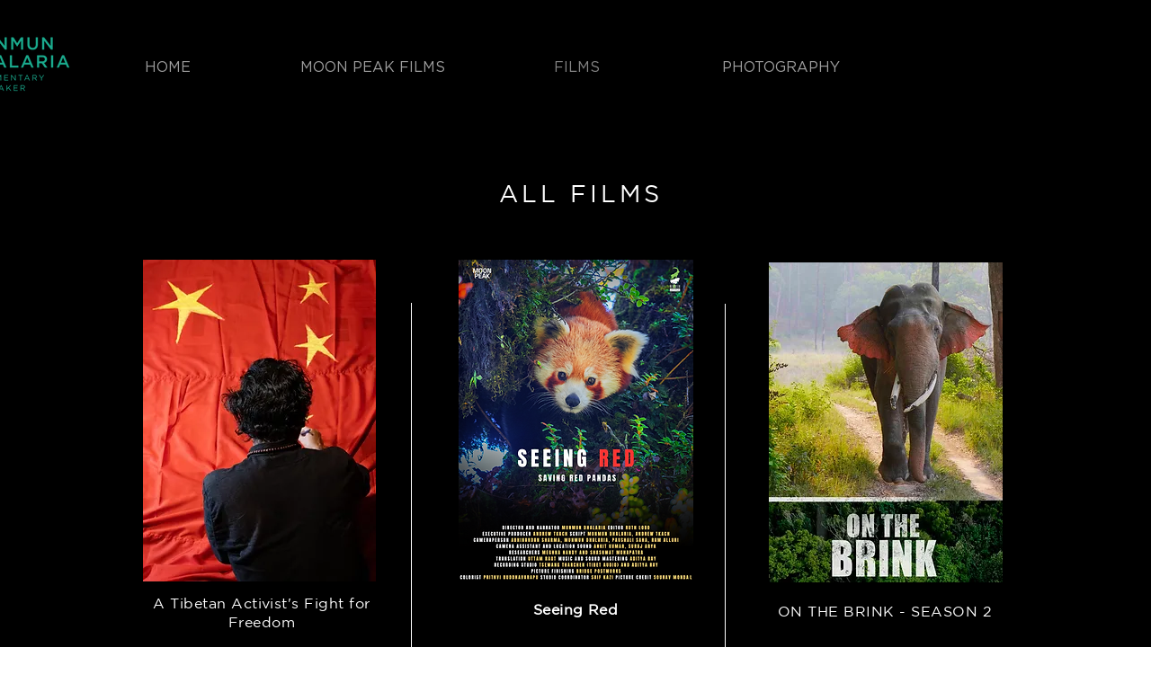

--- FILE ---
content_type: text/html; charset=UTF-8
request_url: https://www.munmundhalaria.com/films
body_size: 117000
content:
<!DOCTYPE html>
<html lang="pt">
<head>
  
  <meta charset='utf-8'>
  <meta name="viewport" content="width=device-width, initial-scale=1" id="wixDesktopViewport" />
  <meta http-equiv="X-UA-Compatible" content="IE=edge">
  <meta name="generator" content="Wix.com Website Builder"/>

  <link rel="icon" sizes="192x192" href="https://static.wixstatic.com/media/d3d584_814ac71439334bc28a316081a65213f8%7Emv2.png/v1/fill/w_192%2Ch_192%2Clg_1%2Cusm_0.66_1.00_0.01/d3d584_814ac71439334bc28a316081a65213f8%7Emv2.png" type="image/png"/>
  <link rel="shortcut icon" href="https://static.wixstatic.com/media/d3d584_814ac71439334bc28a316081a65213f8%7Emv2.png/v1/fill/w_32%2Ch_32%2Clg_1%2Cusm_0.66_1.00_0.01/d3d584_814ac71439334bc28a316081a65213f8%7Emv2.png" type="image/png"/>
  <link rel="apple-touch-icon" href="https://static.wixstatic.com/media/d3d584_814ac71439334bc28a316081a65213f8%7Emv2.png/v1/fill/w_180%2Ch_180%2Clg_1%2Cusm_0.66_1.00_0.01/d3d584_814ac71439334bc28a316081a65213f8%7Emv2.png" type="image/png"/>

  <!-- Safari Pinned Tab Icon -->
  <!-- <link rel="mask-icon" href="https://static.wixstatic.com/media/d3d584_814ac71439334bc28a316081a65213f8%7Emv2.png/v1/fill/w_32%2Ch_32%2Clg_1%2Cusm_0.66_1.00_0.01/d3d584_814ac71439334bc28a316081a65213f8%7Emv2.png"> -->

  <!-- Original trials -->
  


  <!-- Segmenter Polyfill -->
  <script>
    if (!window.Intl || !window.Intl.Segmenter) {
      (function() {
        var script = document.createElement('script');
        script.src = 'https://static.parastorage.com/unpkg/@formatjs/intl-segmenter@11.7.10/polyfill.iife.js';
        document.head.appendChild(script);
      })();
    }
  </script>

  <!-- Legacy Polyfills -->
  <script nomodule="" src="https://static.parastorage.com/unpkg/core-js-bundle@3.2.1/minified.js"></script>
  <script nomodule="" src="https://static.parastorage.com/unpkg/focus-within-polyfill@5.0.9/dist/focus-within-polyfill.js"></script>

  <!-- Performance API Polyfills -->
  <script>
  (function () {
    var noop = function noop() {};
    if ("performance" in window === false) {
      window.performance = {};
    }
    window.performance.mark = performance.mark || noop;
    window.performance.measure = performance.measure || noop;
    if ("now" in window.performance === false) {
      var nowOffset = Date.now();
      if (performance.timing && performance.timing.navigationStart) {
        nowOffset = performance.timing.navigationStart;
      }
      window.performance.now = function now() {
        return Date.now() - nowOffset;
      };
    }
  })();
  </script>

  <!-- Globals Definitions -->
  <script>
    (function () {
      var now = Date.now()
      window.initialTimestamps = {
        initialTimestamp: now,
        initialRequestTimestamp: Math.round(performance.timeOrigin ? performance.timeOrigin : now - performance.now())
      }

      window.thunderboltTag = "QA_READY"
      window.thunderboltVersion = "1.16774.0"
    })();
  </script>

  <!-- Essential Viewer Model -->
  <script type="application/json" id="wix-essential-viewer-model">{"fleetConfig":{"fleetName":"thunderbolt-isolated-renderer","type":"Rollout","code":1},"mode":{"qa":false,"enableTestApi":false,"debug":false,"ssrIndicator":false,"ssrOnly":false,"siteAssetsFallback":"enable","versionIndicator":false},"componentsLibrariesTopology":[{"artifactId":"editor-elements","namespace":"wixui","url":"https:\/\/static.parastorage.com\/services\/editor-elements\/1.14848.0"},{"artifactId":"editor-elements","namespace":"dsgnsys","url":"https:\/\/static.parastorage.com\/services\/editor-elements\/1.14848.0"}],"siteFeaturesConfigs":{"sessionManager":{"isRunningInDifferentSiteContext":false}},"language":{"userLanguage":"pt"},"siteAssets":{"clientTopology":{"mediaRootUrl":"https:\/\/static.wixstatic.com","staticMediaUrl":"https:\/\/static.wixstatic.com\/media","moduleRepoUrl":"https:\/\/static.parastorage.com\/unpkg","fileRepoUrl":"https:\/\/static.parastorage.com\/services","viewerAppsUrl":"https:\/\/viewer-apps.parastorage.com","viewerAssetsUrl":"https:\/\/viewer-assets.parastorage.com","siteAssetsUrl":"https:\/\/siteassets.parastorage.com","pageJsonServerUrls":["https:\/\/pages.parastorage.com","https:\/\/staticorigin.wixstatic.com","https:\/\/www.munmundhalaria.com","https:\/\/fallback.wix.com\/wix-html-editor-pages-webapp\/page"],"pathOfTBModulesInFileRepoForFallback":"wix-thunderbolt\/dist\/"}},"siteFeatures":["accessibility","appMonitoring","assetsLoader","businessLogger","captcha","clickHandlerRegistrar","commonConfig","componentsLoader","componentsRegistry","consentPolicy","contentReflow","cyclicTabbing","domSelectors","domStore","environmentWixCodeSdk","environment","locationWixCodeSdk","mpaNavigation","navigationManager","navigationPhases","ooi","pages","panorama","renderer","reporter","router","scrollRestoration","seoWixCodeSdk","seo","sessionManager","siteMembersWixCodeSdk","siteMembers","siteScrollBlocker","siteWixCodeSdk","speculationRules","ssrCache","stores","structureApi","thunderboltInitializer","tpaCommons","translations","usedPlatformApis","warmupData","windowMessageRegistrar","windowWixCodeSdk","wixCustomElementComponent","wixEmbedsApi","componentsReact","platform"],"site":{"externalBaseUrl":"https:\/\/www.munmundhalaria.com","isSEO":false},"media":{"staticMediaUrl":"https:\/\/static.wixstatic.com\/media","mediaRootUrl":"https:\/\/static.wixstatic.com\/","staticVideoUrl":"https:\/\/video.wixstatic.com\/"},"requestUrl":"https:\/\/www.munmundhalaria.com\/films","rollout":{"siteAssetsVersionsRollout":false,"isDACRollout":1,"isTBRollout":true},"commonConfig":{"brand":"wix","host":"VIEWER","bsi":"","consentPolicy":{},"consentPolicyHeader":{},"siteRevision":"1504","renderingFlow":"NONE","language":"pt","locale":"pt-br"},"interactionSampleRatio":0.01,"dynamicModelUrl":"https:\/\/www.munmundhalaria.com\/_api\/v2\/dynamicmodel","accessTokensUrl":"https:\/\/www.munmundhalaria.com\/_api\/v1\/access-tokens","isExcludedFromSecurityExperiments":false,"experiments":{"specs.thunderbolt.hardenFetchAndXHR":true,"specs.thunderbolt.securityExperiments":true,"specs.thunderbolt.browserCacheReload":true}}</script>
  <script>window.viewerModel = JSON.parse(document.getElementById('wix-essential-viewer-model').textContent)</script>

  <script>
    window.commonConfig = viewerModel.commonConfig
  </script>

  
  <!-- BEGIN handleAccessTokens bundle -->

  <script data-url="https://static.parastorage.com/services/wix-thunderbolt/dist/handleAccessTokens.inline.4f2f9a53.bundle.min.js">(()=>{"use strict";function e(e){let{context:o,property:r,value:n,enumerable:i=!0}=e,c=e.get,l=e.set;if(!r||void 0===n&&!c&&!l)return new Error("property and value are required");let a=o||globalThis,s=a?.[r],u={};if(void 0!==n)u.value=n;else{if(c){let e=t(c);e&&(u.get=e)}if(l){let e=t(l);e&&(u.set=e)}}let p={...u,enumerable:i||!1,configurable:!1};void 0!==n&&(p.writable=!1);try{Object.defineProperty(a,r,p)}catch(e){return e instanceof TypeError?s:e}return s}function t(e,t){return"function"==typeof e?e:!0===e?.async&&"function"==typeof e.func?t?async function(t){return e.func(t)}:async function(){return e.func()}:"function"==typeof e?.func?e.func:void 0}try{e({property:"strictDefine",value:e})}catch{}try{e({property:"defineStrictObject",value:r})}catch{}try{e({property:"defineStrictMethod",value:n})}catch{}var o=["toString","toLocaleString","valueOf","constructor","prototype"];function r(t){let{context:n,property:c,propertiesToExclude:l=[],skipPrototype:a=!1,hardenPrototypePropertiesToExclude:s=[]}=t;if(!c)return new Error("property is required");let u=(n||globalThis)[c],p={},f=i(n,c);u&&("object"==typeof u||"function"==typeof u)&&Reflect.ownKeys(u).forEach(t=>{if(!l.includes(t)&&!o.includes(t)){let o=i(u,t);if(o&&(o.writable||o.configurable)){let{value:r,get:n,set:i,enumerable:c=!1}=o,l={};void 0!==r?l.value=r:n?l.get=n:i&&(l.set=i);try{let o=e({context:u,property:t,...l,enumerable:c});p[t]=o}catch(e){if(!(e instanceof TypeError))throw e;try{p[t]=o.value||o.get||o.set}catch{}}}}});let d={originalObject:u,originalProperties:p};if(!a&&void 0!==u?.prototype){let e=r({context:u,property:"prototype",propertiesToExclude:s,skipPrototype:!0});e instanceof Error||(d.originalPrototype=e?.originalObject,d.originalPrototypeProperties=e?.originalProperties)}return e({context:n,property:c,value:u,enumerable:f?.enumerable}),d}function n(t,o){let r=(o||globalThis)[t],n=i(o||globalThis,t);return r&&n&&(n.writable||n.configurable)?(Object.freeze(r),e({context:globalThis,property:t,value:r})):r}function i(e,t){if(e&&t)try{return Reflect.getOwnPropertyDescriptor(e,t)}catch{return}}function c(e){if("string"!=typeof e)return e;try{return decodeURIComponent(e).toLowerCase().trim()}catch{return e.toLowerCase().trim()}}function l(e,t){let o="";if("string"==typeof e)o=e.split("=")[0]?.trim()||"";else{if(!e||"string"!=typeof e.name)return!1;o=e.name}return t.has(c(o)||"")}function a(e,t){let o;return o="string"==typeof e?e.split(";").map(e=>e.trim()).filter(e=>e.length>0):e||[],o.filter(e=>!l(e,t))}var s=null;function u(){return null===s&&(s=typeof Document>"u"?void 0:Object.getOwnPropertyDescriptor(Document.prototype,"cookie")),s}function p(t,o){if(!globalThis?.cookieStore)return;let r=globalThis.cookieStore.get.bind(globalThis.cookieStore),n=globalThis.cookieStore.getAll.bind(globalThis.cookieStore),i=globalThis.cookieStore.set.bind(globalThis.cookieStore),c=globalThis.cookieStore.delete.bind(globalThis.cookieStore);return e({context:globalThis.CookieStore.prototype,property:"get",value:async function(e){return l(("string"==typeof e?e:e.name)||"",t)?null:r.call(this,e)},enumerable:!0}),e({context:globalThis.CookieStore.prototype,property:"getAll",value:async function(){return a(await n.apply(this,Array.from(arguments)),t)},enumerable:!0}),e({context:globalThis.CookieStore.prototype,property:"set",value:async function(){let e=Array.from(arguments);if(!l(1===e.length?e[0].name:e[0],t))return i.apply(this,e);o&&console.warn(o)},enumerable:!0}),e({context:globalThis.CookieStore.prototype,property:"delete",value:async function(){let e=Array.from(arguments);if(!l(1===e.length?e[0].name:e[0],t))return c.apply(this,e)},enumerable:!0}),e({context:globalThis.cookieStore,property:"prototype",value:globalThis.CookieStore.prototype,enumerable:!1}),e({context:globalThis,property:"cookieStore",value:globalThis.cookieStore,enumerable:!0}),{get:r,getAll:n,set:i,delete:c}}var f=["TextEncoder","TextDecoder","XMLHttpRequestEventTarget","EventTarget","URL","JSON","Reflect","Object","Array","Map","Set","WeakMap","WeakSet","Promise","Symbol","Error"],d=["addEventListener","removeEventListener","dispatchEvent","encodeURI","encodeURIComponent","decodeURI","decodeURIComponent"];const y=(e,t)=>{try{const o=t?t.get.call(document):document.cookie;return o.split(";").map(e=>e.trim()).filter(t=>t?.startsWith(e))[0]?.split("=")[1]}catch(e){return""}},g=(e="",t="",o="/")=>`${e}=; ${t?`domain=${t};`:""} max-age=0; path=${o}; expires=Thu, 01 Jan 1970 00:00:01 GMT`;function m(){(function(){if("undefined"!=typeof window){const e=performance.getEntriesByType("navigation")[0];return"back_forward"===(e?.type||"")}return!1})()&&function(){const{counter:e}=function(){const e=b("getItem");if(e){const[t,o]=e.split("-"),r=o?parseInt(o,10):0;if(r>=3){const e=t?Number(t):0;if(Date.now()-e>6e4)return{counter:0}}return{counter:r}}return{counter:0}}();e<3?(!function(e=1){b("setItem",`${Date.now()}-${e}`)}(e+1),window.location.reload()):console.error("ATS: Max reload attempts reached")}()}function b(e,t){try{return sessionStorage[e]("reload",t||"")}catch(e){console.error("ATS: Error calling sessionStorage:",e)}}const h="client-session-bind",v="sec-fetch-unsupported",{experiments:w}=window.viewerModel,T=[h,"client-binding",v,"svSession","smSession","server-session-bind","wixSession2","wixSession3"].map(e=>e.toLowerCase()),{cookie:S}=function(t,o){let r=new Set(t);return e({context:document,property:"cookie",set:{func:e=>function(e,t,o,r){let n=u(),i=c(t.split(";")[0]||"")||"";[...o].every(e=>!i.startsWith(e.toLowerCase()))&&n?.set?n.set.call(e,t):r&&console.warn(r)}(document,e,r,o)},get:{func:()=>function(e,t){let o=u();if(!o?.get)throw new Error("Cookie descriptor or getter not available");return a(o.get.call(e),t).join("; ")}(document,r)},enumerable:!0}),{cookieStore:p(r,o),cookie:u()}}(T),k="tbReady",x="security_overrideGlobals",{experiments:E,siteFeaturesConfigs:C,accessTokensUrl:P}=window.viewerModel,R=P,M={},O=(()=>{const e=y(h,S);if(w["specs.thunderbolt.browserCacheReload"]){y(v,S)||e?b("removeItem"):m()}return(()=>{const e=g(h),t=g(h,location.hostname);S.set.call(document,e),S.set.call(document,t)})(),e})();O&&(M["client-binding"]=O);const D=fetch;addEventListener(k,function e(t){const{logger:o}=t.detail;try{window.tb.init({fetch:D,fetchHeaders:M})}catch(e){const t=new Error("TB003");o.meter(`${x}_${t.message}`,{paramsOverrides:{errorType:x,eventString:t.message}}),window?.viewerModel?.mode.debug&&console.error(e)}finally{removeEventListener(k,e)}}),E["specs.thunderbolt.hardenFetchAndXHR"]||(window.fetchDynamicModel=()=>C.sessionManager.isRunningInDifferentSiteContext?Promise.resolve({}):fetch(R,{credentials:"same-origin",headers:M}).then(function(e){if(!e.ok)throw new Error(`[${e.status}]${e.statusText}`);return e.json()}),window.dynamicModelPromise=window.fetchDynamicModel())})();
//# sourceMappingURL=https://static.parastorage.com/services/wix-thunderbolt/dist/handleAccessTokens.inline.4f2f9a53.bundle.min.js.map</script>

<!-- END handleAccessTokens bundle -->

<!-- BEGIN overrideGlobals bundle -->

<script data-url="https://static.parastorage.com/services/wix-thunderbolt/dist/overrideGlobals.inline.ec13bfcf.bundle.min.js">(()=>{"use strict";function e(e){let{context:r,property:o,value:n,enumerable:i=!0}=e,c=e.get,a=e.set;if(!o||void 0===n&&!c&&!a)return new Error("property and value are required");let l=r||globalThis,u=l?.[o],s={};if(void 0!==n)s.value=n;else{if(c){let e=t(c);e&&(s.get=e)}if(a){let e=t(a);e&&(s.set=e)}}let p={...s,enumerable:i||!1,configurable:!1};void 0!==n&&(p.writable=!1);try{Object.defineProperty(l,o,p)}catch(e){return e instanceof TypeError?u:e}return u}function t(e,t){return"function"==typeof e?e:!0===e?.async&&"function"==typeof e.func?t?async function(t){return e.func(t)}:async function(){return e.func()}:"function"==typeof e?.func?e.func:void 0}try{e({property:"strictDefine",value:e})}catch{}try{e({property:"defineStrictObject",value:o})}catch{}try{e({property:"defineStrictMethod",value:n})}catch{}var r=["toString","toLocaleString","valueOf","constructor","prototype"];function o(t){let{context:n,property:c,propertiesToExclude:a=[],skipPrototype:l=!1,hardenPrototypePropertiesToExclude:u=[]}=t;if(!c)return new Error("property is required");let s=(n||globalThis)[c],p={},f=i(n,c);s&&("object"==typeof s||"function"==typeof s)&&Reflect.ownKeys(s).forEach(t=>{if(!a.includes(t)&&!r.includes(t)){let r=i(s,t);if(r&&(r.writable||r.configurable)){let{value:o,get:n,set:i,enumerable:c=!1}=r,a={};void 0!==o?a.value=o:n?a.get=n:i&&(a.set=i);try{let r=e({context:s,property:t,...a,enumerable:c});p[t]=r}catch(e){if(!(e instanceof TypeError))throw e;try{p[t]=r.value||r.get||r.set}catch{}}}}});let d={originalObject:s,originalProperties:p};if(!l&&void 0!==s?.prototype){let e=o({context:s,property:"prototype",propertiesToExclude:u,skipPrototype:!0});e instanceof Error||(d.originalPrototype=e?.originalObject,d.originalPrototypeProperties=e?.originalProperties)}return e({context:n,property:c,value:s,enumerable:f?.enumerable}),d}function n(t,r){let o=(r||globalThis)[t],n=i(r||globalThis,t);return o&&n&&(n.writable||n.configurable)?(Object.freeze(o),e({context:globalThis,property:t,value:o})):o}function i(e,t){if(e&&t)try{return Reflect.getOwnPropertyDescriptor(e,t)}catch{return}}function c(e){if("string"!=typeof e)return e;try{return decodeURIComponent(e).toLowerCase().trim()}catch{return e.toLowerCase().trim()}}function a(e,t){return e instanceof Headers?e.forEach((r,o)=>{l(o,t)||e.delete(o)}):Object.keys(e).forEach(r=>{l(r,t)||delete e[r]}),e}function l(e,t){return!t.has(c(e)||"")}function u(e,t){let r=!0,o=function(e){let t,r;if(globalThis.Request&&e instanceof Request)t=e.url;else{if("function"!=typeof e?.toString)throw new Error("Unsupported type for url");t=e.toString()}try{return new URL(t).pathname}catch{return r=t.replace(/#.+/gi,"").split("?").shift(),r.startsWith("/")?r:`/${r}`}}(e),n=c(o);return n&&t.some(e=>n.includes(e))&&(r=!1),r}function s(t,r,o){let n=fetch,i=XMLHttpRequest,c=new Set(r);function s(){let e=new i,r=e.open,n=e.setRequestHeader;return e.open=function(){let n=Array.from(arguments),i=n[1];if(n.length<2||u(i,t))return r.apply(e,n);throw new Error(o||`Request not allowed for path ${i}`)},e.setRequestHeader=function(t,r){l(decodeURIComponent(t),c)&&n.call(e,t,r)},e}return e({property:"fetch",value:function(){let e=function(e,t){return globalThis.Request&&e[0]instanceof Request&&e[0]?.headers?a(e[0].headers,t):e[1]?.headers&&a(e[1].headers,t),e}(arguments,c);return u(arguments[0],t)?n.apply(globalThis,Array.from(e)):new Promise((e,t)=>{t(new Error(o||`Request not allowed for path ${arguments[0]}`))})},enumerable:!0}),e({property:"XMLHttpRequest",value:s,enumerable:!0}),Object.keys(i).forEach(e=>{s[e]=i[e]}),{fetch:n,XMLHttpRequest:i}}var p=["TextEncoder","TextDecoder","XMLHttpRequestEventTarget","EventTarget","URL","JSON","Reflect","Object","Array","Map","Set","WeakMap","WeakSet","Promise","Symbol","Error"],f=["addEventListener","removeEventListener","dispatchEvent","encodeURI","encodeURIComponent","decodeURI","decodeURIComponent"];const d=function(){let t=globalThis.open,r=document.open;function o(e,r,o){let n="string"!=typeof e,i=t.call(window,e,r,o);return n||e&&function(e){return e.startsWith("//")&&/(?:[a-z0-9](?:[a-z0-9-]{0,61}[a-z0-9])?\.)+[a-z0-9][a-z0-9-]{0,61}[a-z0-9]/g.test(`${location.protocol}:${e}`)&&(e=`${location.protocol}${e}`),!e.startsWith("http")||new URL(e).hostname===location.hostname}(e)?{}:i}return e({property:"open",value:o,context:globalThis,enumerable:!0}),e({property:"open",value:function(e,t,n){return e?o(e,t,n):r.call(document,e||"",t||"",n||"")},context:document,enumerable:!0}),{open:t,documentOpen:r}},y=function(){let t=document.createElement,r=Element.prototype.setAttribute,o=Element.prototype.setAttributeNS;return e({property:"createElement",context:document,value:function(n,i){let a=t.call(document,n,i);if("iframe"===c(n)){e({property:"srcdoc",context:a,get:()=>"",set:()=>{console.warn("`srcdoc` is not allowed in iframe elements.")}});let t=function(e,t){"srcdoc"!==e.toLowerCase()?r.call(a,e,t):console.warn("`srcdoc` attribute is not allowed to be set.")},n=function(e,t,r){"srcdoc"!==t.toLowerCase()?o.call(a,e,t,r):console.warn("`srcdoc` attribute is not allowed to be set.")};a.setAttribute=t,a.setAttributeNS=n}return a},enumerable:!0}),{createElement:t,setAttribute:r,setAttributeNS:o}},m=["client-binding"],b=["/_api/v1/access-tokens","/_api/v2/dynamicmodel","/_api/one-app-session-web/v3/businesses"],h=function(){let t=setTimeout,r=setInterval;return o("setTimeout",0,globalThis),o("setInterval",0,globalThis),{setTimeout:t,setInterval:r};function o(t,r,o){let n=o||globalThis,i=n[t];if(!i||"function"!=typeof i)throw new Error(`Function ${t} not found or is not a function`);e({property:t,value:function(){let e=Array.from(arguments);if("string"!=typeof e[r])return i.apply(n,e);console.warn(`Calling ${t} with a String Argument at index ${r} is not allowed`)},context:o,enumerable:!0})}},v=function(){if(navigator&&"serviceWorker"in navigator){let t=navigator.serviceWorker.register;return e({context:navigator.serviceWorker,property:"register",value:function(){console.log("Service worker registration is not allowed")},enumerable:!0}),{register:t}}return{}};performance.mark("overrideGlobals started");const{isExcludedFromSecurityExperiments:g,experiments:w}=window.viewerModel,E=!g&&w["specs.thunderbolt.securityExperiments"];try{d(),E&&y(),w["specs.thunderbolt.hardenFetchAndXHR"]&&E&&s(b,m),v(),(e=>{let t=[],r=[];r=r.concat(["TextEncoder","TextDecoder"]),e&&(r=r.concat(["XMLHttpRequestEventTarget","EventTarget"])),r=r.concat(["URL","JSON"]),e&&(t=t.concat(["addEventListener","removeEventListener"])),t=t.concat(["encodeURI","encodeURIComponent","decodeURI","decodeURIComponent"]),r=r.concat(["String","Number"]),e&&r.push("Object"),r=r.concat(["Reflect"]),t.forEach(e=>{n(e),["addEventListener","removeEventListener"].includes(e)&&n(e,document)}),r.forEach(e=>{o({property:e})})})(E),E&&h()}catch(e){window?.viewerModel?.mode.debug&&console.error(e);const t=new Error("TB006");window.fedops?.reportError(t,"security_overrideGlobals"),window.Sentry?window.Sentry.captureException(t):globalThis.defineStrictProperty("sentryBuffer",[t],window,!1)}performance.mark("overrideGlobals ended")})();
//# sourceMappingURL=https://static.parastorage.com/services/wix-thunderbolt/dist/overrideGlobals.inline.ec13bfcf.bundle.min.js.map</script>

<!-- END overrideGlobals bundle -->


  
  <script>
    window.commonConfig = viewerModel.commonConfig

	
  </script>

  <!-- Initial CSS -->
  <style data-url="https://static.parastorage.com/services/wix-thunderbolt/dist/main.347af09f.min.css">@keyframes slide-horizontal-new{0%{transform:translateX(100%)}}@keyframes slide-horizontal-old{80%{opacity:1}to{opacity:0;transform:translateX(-100%)}}@keyframes slide-vertical-new{0%{transform:translateY(-100%)}}@keyframes slide-vertical-old{80%{opacity:1}to{opacity:0;transform:translateY(100%)}}@keyframes out-in-new{0%{opacity:0}}@keyframes out-in-old{to{opacity:0}}:root:active-view-transition{view-transition-name:none}::view-transition{pointer-events:none}:root:active-view-transition::view-transition-new(page-group),:root:active-view-transition::view-transition-old(page-group){animation-duration:.6s;cursor:wait;pointer-events:all}:root:active-view-transition-type(SlideHorizontal)::view-transition-old(page-group){animation:slide-horizontal-old .6s cubic-bezier(.83,0,.17,1) forwards;mix-blend-mode:normal}:root:active-view-transition-type(SlideHorizontal)::view-transition-new(page-group){animation:slide-horizontal-new .6s cubic-bezier(.83,0,.17,1) backwards;mix-blend-mode:normal}:root:active-view-transition-type(SlideVertical)::view-transition-old(page-group){animation:slide-vertical-old .6s cubic-bezier(.83,0,.17,1) forwards;mix-blend-mode:normal}:root:active-view-transition-type(SlideVertical)::view-transition-new(page-group){animation:slide-vertical-new .6s cubic-bezier(.83,0,.17,1) backwards;mix-blend-mode:normal}:root:active-view-transition-type(OutIn)::view-transition-old(page-group){animation:out-in-old .35s cubic-bezier(.22,1,.36,1) forwards}:root:active-view-transition-type(OutIn)::view-transition-new(page-group){animation:out-in-new .35s cubic-bezier(.64,0,.78,0) .35s backwards}@media(prefers-reduced-motion:reduce){::view-transition-group(*),::view-transition-new(*),::view-transition-old(*){animation:none!important}}body,html{background:transparent;border:0;margin:0;outline:0;padding:0;vertical-align:baseline}body{--scrollbar-width:0px;font-family:Arial,Helvetica,sans-serif;font-size:10px}body,html{height:100%}body{overflow-x:auto;overflow-y:scroll}body:not(.responsive) #site-root{min-width:var(--site-width);width:100%}body:not([data-js-loaded]) [data-hide-prejs]{visibility:hidden}interact-element{display:contents}#SITE_CONTAINER{position:relative}:root{--one-unit:1vw;--section-max-width:9999px;--spx-stopper-max:9999px;--spx-stopper-min:0px;--browser-zoom:1}@supports(-webkit-appearance:none) and (stroke-color:transparent){:root{--safari-sticky-fix:opacity;--experimental-safari-sticky-fix:translateZ(0)}}@supports(container-type:inline-size){:root{--one-unit:1cqw}}[id^=oldHoverBox-]{mix-blend-mode:plus-lighter;transition:opacity .5s ease,visibility .5s ease}[data-mesh-id$=inlineContent-gridContainer]:has(>[id^=oldHoverBox-]){isolation:isolate}</style>
<style data-url="https://static.parastorage.com/services/wix-thunderbolt/dist/main.renderer.9cb0985f.min.css">a,abbr,acronym,address,applet,b,big,blockquote,button,caption,center,cite,code,dd,del,dfn,div,dl,dt,em,fieldset,font,footer,form,h1,h2,h3,h4,h5,h6,header,i,iframe,img,ins,kbd,label,legend,li,nav,object,ol,p,pre,q,s,samp,section,small,span,strike,strong,sub,sup,table,tbody,td,tfoot,th,thead,title,tr,tt,u,ul,var{background:transparent;border:0;margin:0;outline:0;padding:0;vertical-align:baseline}input,select,textarea{box-sizing:border-box;font-family:Helvetica,Arial,sans-serif}ol,ul{list-style:none}blockquote,q{quotes:none}ins{text-decoration:none}del{text-decoration:line-through}table{border-collapse:collapse;border-spacing:0}a{cursor:pointer;text-decoration:none}.testStyles{overflow-y:hidden}.reset-button{-webkit-appearance:none;background:none;border:0;color:inherit;font:inherit;line-height:normal;outline:0;overflow:visible;padding:0;-webkit-user-select:none;-moz-user-select:none;-ms-user-select:none}:focus{outline:none}body.device-mobile-optimized:not(.disable-site-overflow){overflow-x:hidden;overflow-y:scroll}body.device-mobile-optimized:not(.responsive) #SITE_CONTAINER{margin-left:auto;margin-right:auto;overflow-x:visible;position:relative;width:320px}body.device-mobile-optimized:not(.responsive):not(.blockSiteScrolling) #SITE_CONTAINER{margin-top:0}body.device-mobile-optimized>*{max-width:100%!important}body.device-mobile-optimized #site-root{overflow-x:hidden;overflow-y:hidden}@supports(overflow:clip){body.device-mobile-optimized #site-root{overflow-x:clip;overflow-y:clip}}body.device-mobile-non-optimized #SITE_CONTAINER #site-root{overflow-x:clip;overflow-y:clip}body.device-mobile-non-optimized.fullScreenMode{background-color:#5f6360}body.device-mobile-non-optimized.fullScreenMode #MOBILE_ACTIONS_MENU,body.device-mobile-non-optimized.fullScreenMode #SITE_BACKGROUND,body.device-mobile-non-optimized.fullScreenMode #site-root,body.fullScreenMode #WIX_ADS{visibility:hidden}body.fullScreenMode{overflow-x:hidden!important;overflow-y:hidden!important}body.fullScreenMode.device-mobile-optimized #TINY_MENU{opacity:0;pointer-events:none}body.fullScreenMode-scrollable.device-mobile-optimized{overflow-x:hidden!important;overflow-y:auto!important}body.fullScreenMode-scrollable.device-mobile-optimized #masterPage,body.fullScreenMode-scrollable.device-mobile-optimized #site-root{overflow-x:hidden!important;overflow-y:hidden!important}body.fullScreenMode-scrollable.device-mobile-optimized #SITE_BACKGROUND,body.fullScreenMode-scrollable.device-mobile-optimized #masterPage{height:auto!important}body.fullScreenMode-scrollable.device-mobile-optimized #masterPage.mesh-layout{height:0!important}body.blockSiteScrolling,body.siteScrollingBlocked{position:fixed;width:100%}body.blockSiteScrolling #SITE_CONTAINER{margin-top:calc(var(--blocked-site-scroll-margin-top)*-1)}#site-root{margin:0 auto;min-height:100%;position:relative;top:var(--wix-ads-height)}#site-root img:not([src]){visibility:hidden}#site-root svg img:not([src]){visibility:visible}.auto-generated-link{color:inherit}#SCROLL_TO_BOTTOM,#SCROLL_TO_TOP{height:0}.has-click-trigger{cursor:pointer}.fullScreenOverlay{bottom:0;display:flex;justify-content:center;left:0;overflow-y:hidden;position:fixed;right:0;top:-60px;z-index:1005}.fullScreenOverlay>.fullScreenOverlayContent{bottom:0;left:0;margin:0 auto;overflow:hidden;position:absolute;right:0;top:60px;transform:translateZ(0)}[data-mesh-id$=centeredContent],[data-mesh-id$=form],[data-mesh-id$=inlineContent]{pointer-events:none;position:relative}[data-mesh-id$=-gridWrapper],[data-mesh-id$=-rotated-wrapper]{pointer-events:none}[data-mesh-id$=-gridContainer]>*,[data-mesh-id$=-rotated-wrapper]>*,[data-mesh-id$=inlineContent]>:not([data-mesh-id$=-gridContainer]){pointer-events:auto}.device-mobile-optimized #masterPage.mesh-layout #SOSP_CONTAINER_CUSTOM_ID{grid-area:2/1/3/2;-ms-grid-row:2;position:relative}#masterPage.mesh-layout{-ms-grid-rows:max-content max-content min-content max-content;-ms-grid-columns:100%;align-items:start;display:-ms-grid;display:grid;grid-template-columns:100%;grid-template-rows:max-content max-content min-content max-content;justify-content:stretch}#masterPage.mesh-layout #PAGES_CONTAINER,#masterPage.mesh-layout #SITE_FOOTER-placeholder,#masterPage.mesh-layout #SITE_FOOTER_WRAPPER,#masterPage.mesh-layout #SITE_HEADER-placeholder,#masterPage.mesh-layout #SITE_HEADER_WRAPPER,#masterPage.mesh-layout #SOSP_CONTAINER_CUSTOM_ID[data-state~=mobileView],#masterPage.mesh-layout #soapAfterPagesContainer,#masterPage.mesh-layout #soapBeforePagesContainer{-ms-grid-row-align:start;-ms-grid-column-align:start;-ms-grid-column:1}#masterPage.mesh-layout #SITE_HEADER-placeholder,#masterPage.mesh-layout #SITE_HEADER_WRAPPER{grid-area:1/1/2/2;-ms-grid-row:1}#masterPage.mesh-layout #PAGES_CONTAINER,#masterPage.mesh-layout #soapAfterPagesContainer,#masterPage.mesh-layout #soapBeforePagesContainer{grid-area:3/1/4/2;-ms-grid-row:3}#masterPage.mesh-layout #soapAfterPagesContainer,#masterPage.mesh-layout #soapBeforePagesContainer{width:100%}#masterPage.mesh-layout #PAGES_CONTAINER{align-self:stretch}#masterPage.mesh-layout main#PAGES_CONTAINER{display:block}#masterPage.mesh-layout #SITE_FOOTER-placeholder,#masterPage.mesh-layout #SITE_FOOTER_WRAPPER{grid-area:4/1/5/2;-ms-grid-row:4}#masterPage.mesh-layout #SITE_PAGES,#masterPage.mesh-layout [data-mesh-id=PAGES_CONTAINERcenteredContent],#masterPage.mesh-layout [data-mesh-id=PAGES_CONTAINERinlineContent]{height:100%}#masterPage.mesh-layout.desktop>*{width:100%}#masterPage.mesh-layout #PAGES_CONTAINER,#masterPage.mesh-layout #SITE_FOOTER,#masterPage.mesh-layout #SITE_FOOTER_WRAPPER,#masterPage.mesh-layout #SITE_HEADER,#masterPage.mesh-layout #SITE_HEADER_WRAPPER,#masterPage.mesh-layout #SITE_PAGES,#masterPage.mesh-layout #masterPageinlineContent{position:relative}#masterPage.mesh-layout #SITE_HEADER{grid-area:1/1/2/2}#masterPage.mesh-layout #SITE_FOOTER{grid-area:4/1/5/2}#masterPage.mesh-layout.overflow-x-clip #SITE_FOOTER,#masterPage.mesh-layout.overflow-x-clip #SITE_HEADER{overflow-x:clip}[data-z-counter]{z-index:0}[data-z-counter="0"]{z-index:auto}.wixSiteProperties{-webkit-font-smoothing:antialiased;-moz-osx-font-smoothing:grayscale}:root{--wst-button-color-fill-primary:rgb(var(--color_48));--wst-button-color-border-primary:rgb(var(--color_49));--wst-button-color-text-primary:rgb(var(--color_50));--wst-button-color-fill-primary-hover:rgb(var(--color_51));--wst-button-color-border-primary-hover:rgb(var(--color_52));--wst-button-color-text-primary-hover:rgb(var(--color_53));--wst-button-color-fill-primary-disabled:rgb(var(--color_54));--wst-button-color-border-primary-disabled:rgb(var(--color_55));--wst-button-color-text-primary-disabled:rgb(var(--color_56));--wst-button-color-fill-secondary:rgb(var(--color_57));--wst-button-color-border-secondary:rgb(var(--color_58));--wst-button-color-text-secondary:rgb(var(--color_59));--wst-button-color-fill-secondary-hover:rgb(var(--color_60));--wst-button-color-border-secondary-hover:rgb(var(--color_61));--wst-button-color-text-secondary-hover:rgb(var(--color_62));--wst-button-color-fill-secondary-disabled:rgb(var(--color_63));--wst-button-color-border-secondary-disabled:rgb(var(--color_64));--wst-button-color-text-secondary-disabled:rgb(var(--color_65));--wst-color-fill-base-1:rgb(var(--color_36));--wst-color-fill-base-2:rgb(var(--color_37));--wst-color-fill-base-shade-1:rgb(var(--color_38));--wst-color-fill-base-shade-2:rgb(var(--color_39));--wst-color-fill-base-shade-3:rgb(var(--color_40));--wst-color-fill-accent-1:rgb(var(--color_41));--wst-color-fill-accent-2:rgb(var(--color_42));--wst-color-fill-accent-3:rgb(var(--color_43));--wst-color-fill-accent-4:rgb(var(--color_44));--wst-color-fill-background-primary:rgb(var(--color_11));--wst-color-fill-background-secondary:rgb(var(--color_12));--wst-color-text-primary:rgb(var(--color_15));--wst-color-text-secondary:rgb(var(--color_14));--wst-color-action:rgb(var(--color_18));--wst-color-disabled:rgb(var(--color_39));--wst-color-title:rgb(var(--color_45));--wst-color-subtitle:rgb(var(--color_46));--wst-color-line:rgb(var(--color_47));--wst-font-style-h2:var(--font_2);--wst-font-style-h3:var(--font_3);--wst-font-style-h4:var(--font_4);--wst-font-style-h5:var(--font_5);--wst-font-style-h6:var(--font_6);--wst-font-style-body-large:var(--font_7);--wst-font-style-body-medium:var(--font_8);--wst-font-style-body-small:var(--font_9);--wst-font-style-body-x-small:var(--font_10);--wst-color-custom-1:rgb(var(--color_13));--wst-color-custom-2:rgb(var(--color_16));--wst-color-custom-3:rgb(var(--color_17));--wst-color-custom-4:rgb(var(--color_19));--wst-color-custom-5:rgb(var(--color_20));--wst-color-custom-6:rgb(var(--color_21));--wst-color-custom-7:rgb(var(--color_22));--wst-color-custom-8:rgb(var(--color_23));--wst-color-custom-9:rgb(var(--color_24));--wst-color-custom-10:rgb(var(--color_25));--wst-color-custom-11:rgb(var(--color_26));--wst-color-custom-12:rgb(var(--color_27));--wst-color-custom-13:rgb(var(--color_28));--wst-color-custom-14:rgb(var(--color_29));--wst-color-custom-15:rgb(var(--color_30));--wst-color-custom-16:rgb(var(--color_31));--wst-color-custom-17:rgb(var(--color_32));--wst-color-custom-18:rgb(var(--color_33));--wst-color-custom-19:rgb(var(--color_34));--wst-color-custom-20:rgb(var(--color_35))}.wix-presets-wrapper{display:contents}</style>

  <meta name="format-detection" content="telephone=no">
  <meta name="skype_toolbar" content="skype_toolbar_parser_compatible">
  
  

  

  
      <!--pageHtmlEmbeds.head start-->
      <script type="wix/htmlEmbeds" id="pageHtmlEmbeds.head start"></script>
    
      <script type="wix/htmlEmbeds" id="pageHtmlEmbeds.head end"></script>
      <!--pageHtmlEmbeds.head end-->
  

  <!-- head performance data start -->
  
  <!-- head performance data end -->
  

    


<meta http-equiv="X-Wix-Meta-Site-Id" content="2046ca82-c088-41b9-965a-2fa077141704">
<meta http-equiv="X-Wix-Application-Instance-Id" content="20ac8c34-fbaa-45bc-b231-c35f3d8d4fd8">

    <meta http-equiv="X-Wix-Published-Version" content="1504"/>



    <meta http-equiv="etag" content="bug"/>

<!-- render-head end -->

<style data-href="https://static.parastorage.com/services/editor-elements-library/dist/thunderbolt/rb_wixui.thunderbolt_bootstrap.a1b00b19.min.css">.cwL6XW{cursor:pointer}.sNF2R0{opacity:0}.hLoBV3{transition:opacity var(--transition-duration) cubic-bezier(.37,0,.63,1)}.Rdf41z,.hLoBV3{opacity:1}.ftlZWo{transition:opacity var(--transition-duration) cubic-bezier(.37,0,.63,1)}.ATGlOr,.ftlZWo{opacity:0}.KQSXD0{transition:opacity var(--transition-duration) cubic-bezier(.64,0,.78,0)}.KQSXD0,.pagQKE{opacity:1}._6zG5H{opacity:0;transition:opacity var(--transition-duration) cubic-bezier(.22,1,.36,1)}.BB49uC{transform:translateX(100%)}.j9xE1V{transition:transform var(--transition-duration) cubic-bezier(.87,0,.13,1)}.ICs7Rs,.j9xE1V{transform:translateX(0)}.DxijZJ{transition:transform var(--transition-duration) cubic-bezier(.87,0,.13,1)}.B5kjYq,.DxijZJ{transform:translateX(-100%)}.cJijIV{transition:transform var(--transition-duration) cubic-bezier(.87,0,.13,1)}.cJijIV,.hOxaWM{transform:translateX(0)}.T9p3fN{transform:translateX(100%);transition:transform var(--transition-duration) cubic-bezier(.87,0,.13,1)}.qDxYJm{transform:translateY(100%)}.aA9V0P{transition:transform var(--transition-duration) cubic-bezier(.87,0,.13,1)}.YPXPAS,.aA9V0P{transform:translateY(0)}.Xf2zsA{transition:transform var(--transition-duration) cubic-bezier(.87,0,.13,1)}.Xf2zsA,.y7Kt7s{transform:translateY(-100%)}.EeUgMu{transition:transform var(--transition-duration) cubic-bezier(.87,0,.13,1)}.EeUgMu,.fdHrtm{transform:translateY(0)}.WIFaG4{transform:translateY(100%);transition:transform var(--transition-duration) cubic-bezier(.87,0,.13,1)}body:not(.responsive) .JsJXaX{overflow-x:clip}:root:active-view-transition .JsJXaX{view-transition-name:page-group}.AnQkDU{display:grid;grid-template-columns:1fr;grid-template-rows:1fr;height:100%}.AnQkDU>div{align-self:stretch!important;grid-area:1/1/2/2;justify-self:stretch!important}.StylableButton2545352419__root{-archetype:box;border:none;box-sizing:border-box;cursor:pointer;display:block;height:100%;min-height:10px;min-width:10px;padding:0;touch-action:manipulation;width:100%}.StylableButton2545352419__root[disabled]{pointer-events:none}.StylableButton2545352419__root:not(:hover):not([disabled]).StylableButton2545352419--hasBackgroundColor{background-color:var(--corvid-background-color)!important}.StylableButton2545352419__root:hover:not([disabled]).StylableButton2545352419--hasHoverBackgroundColor{background-color:var(--corvid-hover-background-color)!important}.StylableButton2545352419__root:not(:hover)[disabled].StylableButton2545352419--hasDisabledBackgroundColor{background-color:var(--corvid-disabled-background-color)!important}.StylableButton2545352419__root:not(:hover):not([disabled]).StylableButton2545352419--hasBorderColor{border-color:var(--corvid-border-color)!important}.StylableButton2545352419__root:hover:not([disabled]).StylableButton2545352419--hasHoverBorderColor{border-color:var(--corvid-hover-border-color)!important}.StylableButton2545352419__root:not(:hover)[disabled].StylableButton2545352419--hasDisabledBorderColor{border-color:var(--corvid-disabled-border-color)!important}.StylableButton2545352419__root.StylableButton2545352419--hasBorderRadius{border-radius:var(--corvid-border-radius)!important}.StylableButton2545352419__root.StylableButton2545352419--hasBorderWidth{border-width:var(--corvid-border-width)!important}.StylableButton2545352419__root:not(:hover):not([disabled]).StylableButton2545352419--hasColor,.StylableButton2545352419__root:not(:hover):not([disabled]).StylableButton2545352419--hasColor .StylableButton2545352419__label{color:var(--corvid-color)!important}.StylableButton2545352419__root:hover:not([disabled]).StylableButton2545352419--hasHoverColor,.StylableButton2545352419__root:hover:not([disabled]).StylableButton2545352419--hasHoverColor .StylableButton2545352419__label{color:var(--corvid-hover-color)!important}.StylableButton2545352419__root:not(:hover)[disabled].StylableButton2545352419--hasDisabledColor,.StylableButton2545352419__root:not(:hover)[disabled].StylableButton2545352419--hasDisabledColor .StylableButton2545352419__label{color:var(--corvid-disabled-color)!important}.StylableButton2545352419__link{-archetype:box;box-sizing:border-box;color:#000;text-decoration:none}.StylableButton2545352419__container{align-items:center;display:flex;flex-basis:auto;flex-direction:row;flex-grow:1;height:100%;justify-content:center;overflow:hidden;transition:all .2s ease,visibility 0s;width:100%}.StylableButton2545352419__label{-archetype:text;-controller-part-type:LayoutChildDisplayDropdown,LayoutFlexChildSpacing(first);max-width:100%;min-width:1.8em;overflow:hidden;text-align:center;text-overflow:ellipsis;transition:inherit;white-space:nowrap}.StylableButton2545352419__root.StylableButton2545352419--isMaxContent .StylableButton2545352419__label{text-overflow:unset}.StylableButton2545352419__root.StylableButton2545352419--isWrapText .StylableButton2545352419__label{min-width:10px;overflow-wrap:break-word;white-space:break-spaces;word-break:break-word}.StylableButton2545352419__icon{-archetype:icon;-controller-part-type:LayoutChildDisplayDropdown,LayoutFlexChildSpacing(last);flex-shrink:0;height:50px;min-width:1px;transition:inherit}.StylableButton2545352419__icon.StylableButton2545352419--override{display:block!important}.StylableButton2545352419__icon svg,.StylableButton2545352419__icon>span{display:flex;height:inherit;width:inherit}.StylableButton2545352419__root:not(:hover):not([disalbed]).StylableButton2545352419--hasIconColor .StylableButton2545352419__icon svg{fill:var(--corvid-icon-color)!important;stroke:var(--corvid-icon-color)!important}.StylableButton2545352419__root:hover:not([disabled]).StylableButton2545352419--hasHoverIconColor .StylableButton2545352419__icon svg{fill:var(--corvid-hover-icon-color)!important;stroke:var(--corvid-hover-icon-color)!important}.StylableButton2545352419__root:not(:hover)[disabled].StylableButton2545352419--hasDisabledIconColor .StylableButton2545352419__icon svg{fill:var(--corvid-disabled-icon-color)!important;stroke:var(--corvid-disabled-icon-color)!important}.aeyn4z{bottom:0;left:0;position:absolute;right:0;top:0}.qQrFOK{cursor:pointer}.VDJedC{-webkit-tap-highlight-color:rgba(0,0,0,0);fill:var(--corvid-fill-color,var(--fill));fill-opacity:var(--fill-opacity);stroke:var(--corvid-stroke-color,var(--stroke));stroke-opacity:var(--stroke-opacity);stroke-width:var(--stroke-width);filter:var(--drop-shadow,none);opacity:var(--opacity);transform:var(--flip)}.VDJedC,.VDJedC svg{bottom:0;left:0;position:absolute;right:0;top:0}.VDJedC svg{height:var(--svg-calculated-height,100%);margin:auto;padding:var(--svg-calculated-padding,0);width:var(--svg-calculated-width,100%)}.VDJedC svg:not([data-type=ugc]){overflow:visible}.l4CAhn *{vector-effect:non-scaling-stroke}.Z_l5lU{-webkit-text-size-adjust:100%;-moz-text-size-adjust:100%;text-size-adjust:100%}ol.font_100,ul.font_100{color:#080808;font-family:"Arial, Helvetica, sans-serif",serif;font-size:10px;font-style:normal;font-variant:normal;font-weight:400;letter-spacing:normal;line-height:normal;margin:0;text-decoration:none}ol.font_100 li,ul.font_100 li{margin-bottom:12px}ol.wix-list-text-align,ul.wix-list-text-align{list-style-position:inside}ol.wix-list-text-align h1,ol.wix-list-text-align h2,ol.wix-list-text-align h3,ol.wix-list-text-align h4,ol.wix-list-text-align h5,ol.wix-list-text-align h6,ol.wix-list-text-align p,ul.wix-list-text-align h1,ul.wix-list-text-align h2,ul.wix-list-text-align h3,ul.wix-list-text-align h4,ul.wix-list-text-align h5,ul.wix-list-text-align h6,ul.wix-list-text-align p{display:inline}.HQSswv{cursor:pointer}.yi6otz{clip:rect(0 0 0 0);border:0;height:1px;margin:-1px;overflow:hidden;padding:0;position:absolute;width:1px}.zQ9jDz [data-attr-richtext-marker=true]{display:block}.zQ9jDz [data-attr-richtext-marker=true] table{border-collapse:collapse;margin:15px 0;width:100%}.zQ9jDz [data-attr-richtext-marker=true] table td{padding:12px;position:relative}.zQ9jDz [data-attr-richtext-marker=true] table td:after{border-bottom:1px solid currentColor;border-left:1px solid currentColor;bottom:0;content:"";left:0;opacity:.2;position:absolute;right:0;top:0}.zQ9jDz [data-attr-richtext-marker=true] table tr td:last-child:after{border-right:1px solid currentColor}.zQ9jDz [data-attr-richtext-marker=true] table tr:first-child td:after{border-top:1px solid currentColor}@supports(-webkit-appearance:none) and (stroke-color:transparent){.qvSjx3>*>:first-child{vertical-align:top}}@supports(-webkit-touch-callout:none){.qvSjx3>*>:first-child{vertical-align:top}}.LkZBpT :is(p,h1,h2,h3,h4,h5,h6,ul,ol,span[data-attr-richtext-marker],blockquote,div) [class$=rich-text__text],.LkZBpT :is(p,h1,h2,h3,h4,h5,h6,ul,ol,span[data-attr-richtext-marker],blockquote,div)[class$=rich-text__text]{color:var(--corvid-color,currentColor)}.LkZBpT :is(p,h1,h2,h3,h4,h5,h6,ul,ol,span[data-attr-richtext-marker],blockquote,div) span[style*=color]{color:var(--corvid-color,currentColor)!important}.Kbom4H{direction:var(--text-direction);min-height:var(--min-height);min-width:var(--min-width)}.Kbom4H .upNqi2{word-wrap:break-word;height:100%;overflow-wrap:break-word;position:relative;width:100%}.Kbom4H .upNqi2 ul{list-style:disc inside}.Kbom4H .upNqi2 li{margin-bottom:12px}.MMl86N blockquote,.MMl86N div,.MMl86N h1,.MMl86N h2,.MMl86N h3,.MMl86N h4,.MMl86N h5,.MMl86N h6,.MMl86N p{letter-spacing:normal;line-height:normal}.gYHZuN{min-height:var(--min-height);min-width:var(--min-width)}.gYHZuN .upNqi2{word-wrap:break-word;height:100%;overflow-wrap:break-word;position:relative;width:100%}.gYHZuN .upNqi2 ol,.gYHZuN .upNqi2 ul{letter-spacing:normal;line-height:normal;margin-inline-start:.5em;padding-inline-start:1.3em}.gYHZuN .upNqi2 ul{list-style-type:disc}.gYHZuN .upNqi2 ol{list-style-type:decimal}.gYHZuN .upNqi2 ol ul,.gYHZuN .upNqi2 ul ul{line-height:normal;list-style-type:circle}.gYHZuN .upNqi2 ol ol ul,.gYHZuN .upNqi2 ol ul ul,.gYHZuN .upNqi2 ul ol ul,.gYHZuN .upNqi2 ul ul ul{line-height:normal;list-style-type:square}.gYHZuN .upNqi2 li{font-style:inherit;font-weight:inherit;letter-spacing:normal;line-height:inherit}.gYHZuN .upNqi2 h1,.gYHZuN .upNqi2 h2,.gYHZuN .upNqi2 h3,.gYHZuN .upNqi2 h4,.gYHZuN .upNqi2 h5,.gYHZuN .upNqi2 h6,.gYHZuN .upNqi2 p{letter-spacing:normal;line-height:normal;margin-block:0;margin:0}.gYHZuN .upNqi2 a{color:inherit}.MMl86N,.ku3DBC{word-wrap:break-word;direction:var(--text-direction);min-height:var(--min-height);min-width:var(--min-width);mix-blend-mode:var(--blendMode,normal);overflow-wrap:break-word;pointer-events:none;text-align:start;text-shadow:var(--textOutline,0 0 transparent),var(--textShadow,0 0 transparent);text-transform:var(--textTransform,"none")}.MMl86N>*,.ku3DBC>*{pointer-events:auto}.MMl86N li,.ku3DBC li{font-style:inherit;font-weight:inherit;letter-spacing:normal;line-height:inherit}.MMl86N ol,.MMl86N ul,.ku3DBC ol,.ku3DBC ul{letter-spacing:normal;line-height:normal;margin-inline-end:0;margin-inline-start:.5em}.MMl86N:not(.Vq6kJx) ol,.MMl86N:not(.Vq6kJx) ul,.ku3DBC:not(.Vq6kJx) ol,.ku3DBC:not(.Vq6kJx) ul{padding-inline-end:0;padding-inline-start:1.3em}.MMl86N ul,.ku3DBC ul{list-style-type:disc}.MMl86N ol,.ku3DBC ol{list-style-type:decimal}.MMl86N ol ul,.MMl86N ul ul,.ku3DBC ol ul,.ku3DBC ul ul{list-style-type:circle}.MMl86N ol ol ul,.MMl86N ol ul ul,.MMl86N ul ol ul,.MMl86N ul ul ul,.ku3DBC ol ol ul,.ku3DBC ol ul ul,.ku3DBC ul ol ul,.ku3DBC ul ul ul{list-style-type:square}.MMl86N blockquote,.MMl86N div,.MMl86N h1,.MMl86N h2,.MMl86N h3,.MMl86N h4,.MMl86N h5,.MMl86N h6,.MMl86N p,.ku3DBC blockquote,.ku3DBC div,.ku3DBC h1,.ku3DBC h2,.ku3DBC h3,.ku3DBC h4,.ku3DBC h5,.ku3DBC h6,.ku3DBC p{margin-block:0;margin:0}.MMl86N a,.ku3DBC a{color:inherit}.Vq6kJx li{margin-inline-end:0;margin-inline-start:1.3em}.Vd6aQZ{overflow:hidden;padding:0;pointer-events:none;white-space:nowrap}.mHZSwn{display:none}.lvxhkV{bottom:0;left:0;position:absolute;right:0;top:0;width:100%}.QJjwEo{transform:translateY(-100%);transition:.2s ease-in}.kdBXfh{transition:.2s}.MP52zt{opacity:0;transition:.2s ease-in}.MP52zt.Bhu9m5{z-index:-1!important}.LVP8Wf{opacity:1;transition:.2s}.VrZrC0{height:auto}.VrZrC0,.cKxVkc{position:relative;width:100%}:host(:not(.device-mobile-optimized)) .vlM3HR,body:not(.device-mobile-optimized) .vlM3HR{margin-left:calc((100% - var(--site-width))/2);width:var(--site-width)}.AT7o0U[data-focuscycled=active]{outline:1px solid transparent}.AT7o0U[data-focuscycled=active]:not(:focus-within){outline:2px solid transparent;transition:outline .01s ease}.AT7o0U .vlM3HR{bottom:0;left:0;position:absolute;right:0;top:0}.Tj01hh,.jhxvbR{display:block;height:100%;width:100%}.jhxvbR img{max-width:var(--wix-img-max-width,100%)}.jhxvbR[data-animate-blur] img{filter:blur(9px);transition:filter .8s ease-in}.jhxvbR[data-animate-blur] img[data-load-done]{filter:none}.WzbAF8{direction:var(--direction)}.WzbAF8 .mpGTIt .O6KwRn{display:var(--item-display);height:var(--item-size);margin-block:var(--item-margin-block);margin-inline:var(--item-margin-inline);width:var(--item-size)}.WzbAF8 .mpGTIt .O6KwRn:last-child{margin-block:0;margin-inline:0}.WzbAF8 .mpGTIt .O6KwRn .oRtuWN{display:block}.WzbAF8 .mpGTIt .O6KwRn .oRtuWN .YaS0jR{height:var(--item-size);width:var(--item-size)}.WzbAF8 .mpGTIt{height:100%;position:absolute;white-space:nowrap;width:100%}:host(.device-mobile-optimized) .WzbAF8 .mpGTIt,body.device-mobile-optimized .WzbAF8 .mpGTIt{white-space:normal}.big2ZD{display:grid;grid-template-columns:1fr;grid-template-rows:1fr;height:calc(100% - var(--wix-ads-height));left:0;margin-top:var(--wix-ads-height);position:fixed;top:0;width:100%}.SHHiV9,.big2ZD{pointer-events:none;z-index:var(--pinned-layer-in-container,var(--above-all-in-container))}</style>
<style data-href="https://static.parastorage.com/services/editor-elements-library/dist/thunderbolt/rb_wixui.thunderbolt[FiveGridLine_SolidLine].23b2f23d.min.css">.aVng1S{border-top:var(--lnw,2px) solid rgba(var(--brd,var(--color_15,color_15)),var(--alpha-brd,1));box-sizing:border-box;height:0}</style>
<style data-href="https://static.parastorage.com/services/editor-elements-library/dist/thunderbolt/rb_wixui.thunderbolt_bootstrap-classic.72e6a2a3.min.css">.PlZyDq{touch-action:manipulation}.uDW_Qe{align-items:center;box-sizing:border-box;display:flex;justify-content:var(--label-align);min-width:100%;text-align:initial;width:-moz-max-content;width:max-content}.uDW_Qe:before{max-width:var(--margin-start,0)}.uDW_Qe:after,.uDW_Qe:before{align-self:stretch;content:"";flex-grow:1}.uDW_Qe:after{max-width:var(--margin-end,0)}.FubTgk{height:100%}.FubTgk .uDW_Qe{border-radius:var(--corvid-border-radius,var(--rd,0));bottom:0;box-shadow:var(--shd,0 1px 4px rgba(0,0,0,.6));left:0;position:absolute;right:0;top:0;transition:var(--trans1,border-color .4s ease 0s,background-color .4s ease 0s)}.FubTgk .uDW_Qe:link,.FubTgk .uDW_Qe:visited{border-color:transparent}.FubTgk .l7_2fn{color:var(--corvid-color,rgb(var(--txt,var(--color_15,color_15))));font:var(--fnt,var(--font_5));margin:0;position:relative;transition:var(--trans2,color .4s ease 0s);white-space:nowrap}.FubTgk[aria-disabled=false] .uDW_Qe{background-color:var(--corvid-background-color,rgba(var(--bg,var(--color_17,color_17)),var(--alpha-bg,1)));border:solid var(--corvid-border-color,rgba(var(--brd,var(--color_15,color_15)),var(--alpha-brd,1))) var(--corvid-border-width,var(--brw,0));cursor:pointer!important}:host(.device-mobile-optimized) .FubTgk[aria-disabled=false]:active .uDW_Qe,body.device-mobile-optimized .FubTgk[aria-disabled=false]:active .uDW_Qe{background-color:var(--corvid-hover-background-color,rgba(var(--bgh,var(--color_18,color_18)),var(--alpha-bgh,1)));border-color:var(--corvid-hover-border-color,rgba(var(--brdh,var(--color_15,color_15)),var(--alpha-brdh,1)))}:host(.device-mobile-optimized) .FubTgk[aria-disabled=false]:active .l7_2fn,body.device-mobile-optimized .FubTgk[aria-disabled=false]:active .l7_2fn{color:var(--corvid-hover-color,rgb(var(--txth,var(--color_15,color_15))))}:host(:not(.device-mobile-optimized)) .FubTgk[aria-disabled=false]:hover .uDW_Qe,body:not(.device-mobile-optimized) .FubTgk[aria-disabled=false]:hover .uDW_Qe{background-color:var(--corvid-hover-background-color,rgba(var(--bgh,var(--color_18,color_18)),var(--alpha-bgh,1)));border-color:var(--corvid-hover-border-color,rgba(var(--brdh,var(--color_15,color_15)),var(--alpha-brdh,1)))}:host(:not(.device-mobile-optimized)) .FubTgk[aria-disabled=false]:hover .l7_2fn,body:not(.device-mobile-optimized) .FubTgk[aria-disabled=false]:hover .l7_2fn{color:var(--corvid-hover-color,rgb(var(--txth,var(--color_15,color_15))))}.FubTgk[aria-disabled=true] .uDW_Qe{background-color:var(--corvid-disabled-background-color,rgba(var(--bgd,204,204,204),var(--alpha-bgd,1)));border-color:var(--corvid-disabled-border-color,rgba(var(--brdd,204,204,204),var(--alpha-brdd,1)));border-style:solid;border-width:var(--corvid-border-width,var(--brw,0))}.FubTgk[aria-disabled=true] .l7_2fn{color:var(--corvid-disabled-color,rgb(var(--txtd,255,255,255)))}.uUxqWY{align-items:center;box-sizing:border-box;display:flex;justify-content:var(--label-align);min-width:100%;text-align:initial;width:-moz-max-content;width:max-content}.uUxqWY:before{max-width:var(--margin-start,0)}.uUxqWY:after,.uUxqWY:before{align-self:stretch;content:"";flex-grow:1}.uUxqWY:after{max-width:var(--margin-end,0)}.Vq4wYb[aria-disabled=false] .uUxqWY{cursor:pointer}:host(.device-mobile-optimized) .Vq4wYb[aria-disabled=false]:active .wJVzSK,body.device-mobile-optimized .Vq4wYb[aria-disabled=false]:active .wJVzSK{color:var(--corvid-hover-color,rgb(var(--txth,var(--color_15,color_15))));transition:var(--trans,color .4s ease 0s)}:host(:not(.device-mobile-optimized)) .Vq4wYb[aria-disabled=false]:hover .wJVzSK,body:not(.device-mobile-optimized) .Vq4wYb[aria-disabled=false]:hover .wJVzSK{color:var(--corvid-hover-color,rgb(var(--txth,var(--color_15,color_15))));transition:var(--trans,color .4s ease 0s)}.Vq4wYb .uUxqWY{bottom:0;left:0;position:absolute;right:0;top:0}.Vq4wYb .wJVzSK{color:var(--corvid-color,rgb(var(--txt,var(--color_15,color_15))));font:var(--fnt,var(--font_5));transition:var(--trans,color .4s ease 0s);white-space:nowrap}.Vq4wYb[aria-disabled=true] .wJVzSK{color:var(--corvid-disabled-color,rgb(var(--txtd,255,255,255)))}:host(:not(.device-mobile-optimized)) .CohWsy,body:not(.device-mobile-optimized) .CohWsy{display:flex}:host(:not(.device-mobile-optimized)) .V5AUxf,body:not(.device-mobile-optimized) .V5AUxf{-moz-column-gap:var(--margin);column-gap:var(--margin);direction:var(--direction);display:flex;margin:0 auto;position:relative;width:calc(100% - var(--padding)*2)}:host(:not(.device-mobile-optimized)) .V5AUxf>*,body:not(.device-mobile-optimized) .V5AUxf>*{direction:ltr;flex:var(--column-flex) 1 0%;left:0;margin-bottom:var(--padding);margin-top:var(--padding);min-width:0;position:relative;top:0}:host(.device-mobile-optimized) .V5AUxf,body.device-mobile-optimized .V5AUxf{display:block;padding-bottom:var(--padding-y);padding-left:var(--padding-x,0);padding-right:var(--padding-x,0);padding-top:var(--padding-y);position:relative}:host(.device-mobile-optimized) .V5AUxf>*,body.device-mobile-optimized .V5AUxf>*{margin-bottom:var(--margin);position:relative}:host(.device-mobile-optimized) .V5AUxf>:first-child,body.device-mobile-optimized .V5AUxf>:first-child{margin-top:var(--firstChildMarginTop,0)}:host(.device-mobile-optimized) .V5AUxf>:last-child,body.device-mobile-optimized .V5AUxf>:last-child{margin-bottom:var(--lastChildMarginBottom)}.LIhNy3{backface-visibility:hidden}.jhxvbR,.mtrorN{display:block;height:100%;width:100%}.jhxvbR img{max-width:var(--wix-img-max-width,100%)}.jhxvbR[data-animate-blur] img{filter:blur(9px);transition:filter .8s ease-in}.jhxvbR[data-animate-blur] img[data-load-done]{filter:none}.if7Vw2{height:100%;left:0;-webkit-mask-image:var(--mask-image,none);mask-image:var(--mask-image,none);-webkit-mask-position:var(--mask-position,0);mask-position:var(--mask-position,0);-webkit-mask-repeat:var(--mask-repeat,no-repeat);mask-repeat:var(--mask-repeat,no-repeat);-webkit-mask-size:var(--mask-size,100%);mask-size:var(--mask-size,100%);overflow:hidden;pointer-events:var(--fill-layer-background-media-pointer-events);position:absolute;top:0;width:100%}.if7Vw2.f0uTJH{clip:rect(0,auto,auto,0)}.if7Vw2 .i1tH8h{height:100%;position:absolute;top:0;width:100%}.if7Vw2 .DXi4PB{height:var(--fill-layer-image-height,100%);opacity:var(--fill-layer-image-opacity)}.if7Vw2 .DXi4PB img{height:100%;width:100%}@supports(-webkit-hyphens:none){.if7Vw2.f0uTJH{clip:auto;-webkit-clip-path:inset(0)}}.wG8dni{height:100%}.tcElKx{background-color:var(--bg-overlay-color);background-image:var(--bg-gradient);transition:var(--inherit-transition)}.ImALHf,.Ybjs9b{opacity:var(--fill-layer-video-opacity)}.UWmm3w{bottom:var(--media-padding-bottom);height:var(--media-padding-height);position:absolute;top:var(--media-padding-top);width:100%}.Yjj1af{transform:scale(var(--scale,1));transition:var(--transform-duration,transform 0s)}.ImALHf{height:100%;position:relative;width:100%}.KCM6zk{opacity:var(--fill-layer-video-opacity,var(--fill-layer-image-opacity,1))}.KCM6zk .DXi4PB,.KCM6zk .ImALHf,.KCM6zk .Ybjs9b{opacity:1}._uqPqy{clip-path:var(--fill-layer-clip)}._uqPqy,.eKyYhK{position:absolute;top:0}._uqPqy,.eKyYhK,.x0mqQS img{height:100%;width:100%}.pnCr6P{opacity:0}.blf7sp,.pnCr6P{position:absolute;top:0}.blf7sp{height:0;left:0;overflow:hidden;width:0}.rWP3Gv{left:0;pointer-events:var(--fill-layer-background-media-pointer-events);position:var(--fill-layer-background-media-position)}.Tr4n3d,.rWP3Gv,.wRqk6s{height:100%;top:0;width:100%}.wRqk6s{position:absolute}.Tr4n3d{background-color:var(--fill-layer-background-overlay-color);opacity:var(--fill-layer-background-overlay-blend-opacity-fallback,1);position:var(--fill-layer-background-overlay-position);transform:var(--fill-layer-background-overlay-transform)}@supports(mix-blend-mode:overlay){.Tr4n3d{mix-blend-mode:var(--fill-layer-background-overlay-blend-mode);opacity:var(--fill-layer-background-overlay-blend-opacity,1)}}.VXAmO2{--divider-pin-height__:min(1,calc(var(--divider-layers-pin-factor__) + 1));--divider-pin-layer-height__:var( --divider-layers-pin-factor__ );--divider-pin-border__:min(1,calc(var(--divider-layers-pin-factor__) / -1 + 1));height:calc(var(--divider-height__) + var(--divider-pin-height__)*var(--divider-layers-size__)*var(--divider-layers-y__))}.VXAmO2,.VXAmO2 .dy3w_9{left:0;position:absolute;width:100%}.VXAmO2 .dy3w_9{--divider-layer-i__:var(--divider-layer-i,0);background-position:left calc(50% + var(--divider-offset-x__) + var(--divider-layers-x__)*var(--divider-layer-i__)) bottom;background-repeat:repeat-x;border-bottom-style:solid;border-bottom-width:calc(var(--divider-pin-border__)*var(--divider-layer-i__)*var(--divider-layers-y__));height:calc(var(--divider-height__) + var(--divider-pin-layer-height__)*var(--divider-layer-i__)*var(--divider-layers-y__));opacity:calc(1 - var(--divider-layer-i__)/(var(--divider-layer-i__) + 1))}.UORcXs{--divider-height__:var(--divider-top-height,auto);--divider-offset-x__:var(--divider-top-offset-x,0px);--divider-layers-size__:var(--divider-top-layers-size,0);--divider-layers-y__:var(--divider-top-layers-y,0px);--divider-layers-x__:var(--divider-top-layers-x,0px);--divider-layers-pin-factor__:var(--divider-top-layers-pin-factor,0);border-top:var(--divider-top-padding,0) solid var(--divider-top-color,currentColor);opacity:var(--divider-top-opacity,1);top:0;transform:var(--divider-top-flip,scaleY(-1))}.UORcXs .dy3w_9{background-image:var(--divider-top-image,none);background-size:var(--divider-top-size,contain);border-color:var(--divider-top-color,currentColor);bottom:0;filter:var(--divider-top-filter,none)}.UORcXs .dy3w_9[data-divider-layer="1"]{display:var(--divider-top-layer-1-display,block)}.UORcXs .dy3w_9[data-divider-layer="2"]{display:var(--divider-top-layer-2-display,block)}.UORcXs .dy3w_9[data-divider-layer="3"]{display:var(--divider-top-layer-3-display,block)}.Io4VUz{--divider-height__:var(--divider-bottom-height,auto);--divider-offset-x__:var(--divider-bottom-offset-x,0px);--divider-layers-size__:var(--divider-bottom-layers-size,0);--divider-layers-y__:var(--divider-bottom-layers-y,0px);--divider-layers-x__:var(--divider-bottom-layers-x,0px);--divider-layers-pin-factor__:var(--divider-bottom-layers-pin-factor,0);border-bottom:var(--divider-bottom-padding,0) solid var(--divider-bottom-color,currentColor);bottom:0;opacity:var(--divider-bottom-opacity,1);transform:var(--divider-bottom-flip,none)}.Io4VUz .dy3w_9{background-image:var(--divider-bottom-image,none);background-size:var(--divider-bottom-size,contain);border-color:var(--divider-bottom-color,currentColor);bottom:0;filter:var(--divider-bottom-filter,none)}.Io4VUz .dy3w_9[data-divider-layer="1"]{display:var(--divider-bottom-layer-1-display,block)}.Io4VUz .dy3w_9[data-divider-layer="2"]{display:var(--divider-bottom-layer-2-display,block)}.Io4VUz .dy3w_9[data-divider-layer="3"]{display:var(--divider-bottom-layer-3-display,block)}.YzqVVZ{overflow:visible;position:relative}.mwF7X1{backface-visibility:hidden}.YGilLk{cursor:pointer}.Tj01hh{display:block}.MW5IWV,.Tj01hh{height:100%;width:100%}.MW5IWV{left:0;-webkit-mask-image:var(--mask-image,none);mask-image:var(--mask-image,none);-webkit-mask-position:var(--mask-position,0);mask-position:var(--mask-position,0);-webkit-mask-repeat:var(--mask-repeat,no-repeat);mask-repeat:var(--mask-repeat,no-repeat);-webkit-mask-size:var(--mask-size,100%);mask-size:var(--mask-size,100%);overflow:hidden;pointer-events:var(--fill-layer-background-media-pointer-events);position:absolute;top:0}.MW5IWV.N3eg0s{clip:rect(0,auto,auto,0)}.MW5IWV .Kv1aVt{height:100%;position:absolute;top:0;width:100%}.MW5IWV .dLPlxY{height:var(--fill-layer-image-height,100%);opacity:var(--fill-layer-image-opacity)}.MW5IWV .dLPlxY img{height:100%;width:100%}@supports(-webkit-hyphens:none){.MW5IWV.N3eg0s{clip:auto;-webkit-clip-path:inset(0)}}.VgO9Yg{height:100%}.LWbAav{background-color:var(--bg-overlay-color);background-image:var(--bg-gradient);transition:var(--inherit-transition)}.K_YxMd,.yK6aSC{opacity:var(--fill-layer-video-opacity)}.NGjcJN{bottom:var(--media-padding-bottom);height:var(--media-padding-height);position:absolute;top:var(--media-padding-top);width:100%}.mNGsUM{transform:scale(var(--scale,1));transition:var(--transform-duration,transform 0s)}.K_YxMd{height:100%;position:relative;width:100%}wix-media-canvas{display:block;height:100%}.I8xA4L{opacity:var(--fill-layer-video-opacity,var(--fill-layer-image-opacity,1))}.I8xA4L .K_YxMd,.I8xA4L .dLPlxY,.I8xA4L .yK6aSC{opacity:1}.bX9O_S{clip-path:var(--fill-layer-clip)}.Z_wCwr,.bX9O_S{position:absolute;top:0}.Jxk_UL img,.Z_wCwr,.bX9O_S{height:100%;width:100%}.K8MSra{opacity:0}.K8MSra,.YTb3b4{position:absolute;top:0}.YTb3b4{height:0;left:0;overflow:hidden;width:0}.SUz0WK{left:0;pointer-events:var(--fill-layer-background-media-pointer-events);position:var(--fill-layer-background-media-position)}.FNxOn5,.SUz0WK,.m4khSP{height:100%;top:0;width:100%}.FNxOn5{position:absolute}.m4khSP{background-color:var(--fill-layer-background-overlay-color);opacity:var(--fill-layer-background-overlay-blend-opacity-fallback,1);position:var(--fill-layer-background-overlay-position);transform:var(--fill-layer-background-overlay-transform)}@supports(mix-blend-mode:overlay){.m4khSP{mix-blend-mode:var(--fill-layer-background-overlay-blend-mode);opacity:var(--fill-layer-background-overlay-blend-opacity,1)}}._C0cVf{bottom:0;left:0;position:absolute;right:0;top:0;width:100%}.hFwGTD{transform:translateY(-100%);transition:.2s ease-in}.IQgXoP{transition:.2s}.Nr3Nid{opacity:0;transition:.2s ease-in}.Nr3Nid.l4oO6c{z-index:-1!important}.iQuoC4{opacity:1;transition:.2s}.CJF7A2{height:auto}.CJF7A2,.U4Bvut{position:relative;width:100%}:host(:not(.device-mobile-optimized)) .G5K6X8,body:not(.device-mobile-optimized) .G5K6X8{margin-left:calc((100% - var(--site-width))/2);width:var(--site-width)}.xU8fqS[data-focuscycled=active]{outline:1px solid transparent}.xU8fqS[data-focuscycled=active]:not(:focus-within){outline:2px solid transparent;transition:outline .01s ease}.xU8fqS ._4XcTfy{background-color:var(--screenwidth-corvid-background-color,rgba(var(--bg,var(--color_11,color_11)),var(--alpha-bg,1)));border-bottom:var(--brwb,0) solid var(--screenwidth-corvid-border-color,rgba(var(--brd,var(--color_15,color_15)),var(--alpha-brd,1)));border-top:var(--brwt,0) solid var(--screenwidth-corvid-border-color,rgba(var(--brd,var(--color_15,color_15)),var(--alpha-brd,1)));bottom:0;box-shadow:var(--shd,0 0 5px rgba(0,0,0,.7));left:0;position:absolute;right:0;top:0}.xU8fqS .gUbusX{background-color:rgba(var(--bgctr,var(--color_11,color_11)),var(--alpha-bgctr,1));border-radius:var(--rd,0);bottom:var(--brwb,0);top:var(--brwt,0)}.xU8fqS .G5K6X8,.xU8fqS .gUbusX{left:0;position:absolute;right:0}.xU8fqS .G5K6X8{bottom:0;top:0}:host(.device-mobile-optimized) .xU8fqS .G5K6X8,body.device-mobile-optimized .xU8fqS .G5K6X8{left:10px;right:10px}.SPY_vo{pointer-events:none}.BmZ5pC{min-height:calc(100vh - var(--wix-ads-height));min-width:var(--site-width);position:var(--bg-position);top:var(--wix-ads-height)}.BmZ5pC,.nTOEE9{height:100%;width:100%}.nTOEE9{overflow:hidden;position:relative}.nTOEE9.sqUyGm:hover{cursor:url([data-uri]),auto}.nTOEE9.C_JY0G:hover{cursor:url([data-uri]),auto}.RZQnmg{background-color:rgb(var(--color_11));border-radius:50%;bottom:12px;height:40px;opacity:0;pointer-events:none;position:absolute;right:12px;width:40px}.RZQnmg path{fill:rgb(var(--color_15))}.RZQnmg:focus{cursor:auto;opacity:1;pointer-events:auto}.rYiAuL{cursor:pointer}.gSXewE{height:0;left:0;overflow:hidden;top:0;width:0}.OJQ_3L,.gSXewE{position:absolute}.OJQ_3L{background-color:rgb(var(--color_11));border-radius:300px;bottom:0;cursor:pointer;height:40px;margin:16px 16px;opacity:0;pointer-events:none;right:0;width:40px}.OJQ_3L path{fill:rgb(var(--color_12))}.OJQ_3L:focus{cursor:auto;opacity:1;pointer-events:auto}.j7pOnl{box-sizing:border-box;height:100%;width:100%}.BI8PVQ{min-height:var(--image-min-height);min-width:var(--image-min-width)}.BI8PVQ img,img.BI8PVQ{filter:var(--filter-effect-svg-url);-webkit-mask-image:var(--mask-image,none);mask-image:var(--mask-image,none);-webkit-mask-position:var(--mask-position,0);mask-position:var(--mask-position,0);-webkit-mask-repeat:var(--mask-repeat,no-repeat);mask-repeat:var(--mask-repeat,no-repeat);-webkit-mask-size:var(--mask-size,100% 100%);mask-size:var(--mask-size,100% 100%);-o-object-position:var(--object-position);object-position:var(--object-position)}.MazNVa{left:var(--left,auto);position:var(--position-fixed,static);top:var(--top,auto);z-index:var(--z-index,auto)}.MazNVa .BI8PVQ img{box-shadow:0 0 0 #000;position:static;-webkit-user-select:none;-moz-user-select:none;-ms-user-select:none;user-select:none}.MazNVa .j7pOnl{display:block;overflow:hidden}.MazNVa .BI8PVQ{overflow:hidden}.c7cMWz{bottom:0;left:0;position:absolute;right:0;top:0}.FVGvCX{height:auto;position:relative;width:100%}body:not(.responsive) .zK7MhX{align-self:start;grid-area:1/1/1/1;height:100%;justify-self:stretch;left:0;position:relative}:host(:not(.device-mobile-optimized)) .c7cMWz,body:not(.device-mobile-optimized) .c7cMWz{margin-left:calc((100% - var(--site-width))/2);width:var(--site-width)}.fEm0Bo .c7cMWz{background-color:rgba(var(--bg,var(--color_11,color_11)),var(--alpha-bg,1));overflow:hidden}:host(.device-mobile-optimized) .c7cMWz,body.device-mobile-optimized .c7cMWz{left:10px;right:10px}.PFkO7r{bottom:0;left:0;position:absolute;right:0;top:0}.HT5ybB{height:auto;position:relative;width:100%}body:not(.responsive) .dBAkHi{align-self:start;grid-area:1/1/1/1;height:100%;justify-self:stretch;left:0;position:relative}:host(:not(.device-mobile-optimized)) .PFkO7r,body:not(.device-mobile-optimized) .PFkO7r{margin-left:calc((100% - var(--site-width))/2);width:var(--site-width)}:host(.device-mobile-optimized) .PFkO7r,body.device-mobile-optimized .PFkO7r{left:10px;right:10px}</style>
<style data-href="https://static.parastorage.com/services/editor-elements-library/dist/thunderbolt/rb_wixui.thunderbolt_bootstrap-responsive.5018a9e9.min.css">._pfxlW{clip-path:inset(50%);height:24px;position:absolute;width:24px}._pfxlW:active,._pfxlW:focus{clip-path:unset;right:0;top:50%;transform:translateY(-50%)}._pfxlW.RG3k61{transform:translateY(-50%) rotate(180deg)}.r4OX7l,.xTjc1A{box-sizing:border-box;height:100%;overflow:visible;position:relative;width:auto}.r4OX7l[data-state~=header] a,.r4OX7l[data-state~=header] div,[data-state~=header].xTjc1A a,[data-state~=header].xTjc1A div{cursor:default!important}.r4OX7l .UiHgGh,.xTjc1A .UiHgGh{display:inline-block;height:100%;width:100%}.xTjc1A{--display:inline-block;cursor:pointer;display:var(--display);font:var(--fnt,var(--font_1))}.xTjc1A .yRj2ms{padding:0 var(--pad,5px)}.xTjc1A .JS76Uv{color:rgb(var(--txt,var(--color_15,color_15)));display:inline-block;padding:0 10px;transition:var(--trans,color .4s ease 0s)}.xTjc1A[data-state~=drop]{display:block;width:100%}.xTjc1A[data-state~=drop] .JS76Uv{padding:0 .5em}.xTjc1A[data-state~=link]:hover .JS76Uv,.xTjc1A[data-state~=over] .JS76Uv{color:rgb(var(--txth,var(--color_14,color_14)));transition:var(--trans,color .4s ease 0s)}.xTjc1A[data-state~=selected] .JS76Uv{color:rgb(var(--txts,var(--color_14,color_14)));transition:var(--trans,color .4s ease 0s)}.NHM1d1{overflow-x:hidden}.NHM1d1 .R_TAzU{display:flex;flex-direction:column;height:100%;width:100%}.NHM1d1 .R_TAzU .aOF1ks{flex:1}.NHM1d1 .R_TAzU .y7qwii{height:calc(100% - (var(--menuTotalBordersY, 0px)));overflow:visible;white-space:nowrap;width:calc(100% - (var(--menuTotalBordersX, 0px)))}.NHM1d1 .R_TAzU .y7qwii .Tg1gOB,.NHM1d1 .R_TAzU .y7qwii .p90CkU{direction:var(--menu-direction);display:inline-block;text-align:var(--menu-align,var(--align))}.NHM1d1 .R_TAzU .y7qwii .mvZ3NH{display:block;width:100%}.NHM1d1 .h3jCPd{direction:var(--submenus-direction);display:block;opacity:1;text-align:var(--submenus-align,var(--align));z-index:99999}.NHM1d1 .h3jCPd .wkJ2fp{display:inherit;overflow:visible;visibility:inherit;white-space:nowrap;width:auto}.NHM1d1 .h3jCPd.DlGBN0{transition:visibility;transition-delay:.2s;visibility:visible}.NHM1d1 .h3jCPd .p90CkU{display:inline-block}.NHM1d1 .vh74Xw{display:none}.XwCBRN>nav{bottom:0;left:0;right:0;top:0}.XwCBRN .h3jCPd,.XwCBRN .y7qwii,.XwCBRN>nav{position:absolute}.XwCBRN .h3jCPd{margin-top:7px;visibility:hidden}.XwCBRN .h3jCPd[data-dropMode=dropUp]{margin-bottom:7px;margin-top:0}.XwCBRN .wkJ2fp{background-color:rgba(var(--bgDrop,var(--color_11,color_11)),var(--alpha-bgDrop,1));border-radius:var(--rd,0);box-shadow:var(--shd,0 1px 4px rgba(0,0,0,.6))}.P0dCOY .PJ4KCX{background-color:rgba(var(--bg,var(--color_11,color_11)),var(--alpha-bg,1));bottom:0;left:0;overflow:hidden;position:absolute;right:0;top:0}.xpmKd_{border-radius:var(--overflow-wrapper-border-radius)}</style>
<style data-href="https://static.parastorage.com/services/editor-elements-library/dist/thunderbolt/rb_wixui.thunderbolt[Container_DefaultAreaSkin].49a83073.min.css">.cwL6XW{cursor:pointer}.KaEeLN{--container-corvid-border-color:rgba(var(--brd,var(--color_15,color_15)),var(--alpha-brd,1));--container-corvid-border-size:var(--brw,1px);--container-corvid-background-color:rgba(var(--bg,var(--color_11,color_11)),var(--alpha-bg,1));--backdrop-filter:$backdrop-filter}.uYj0Sg{-webkit-backdrop-filter:var(--backdrop-filter,none);backdrop-filter:var(--backdrop-filter,none);background-color:var(--container-corvid-background-color,rgba(var(--bg,var(--color_11,color_11)),var(--alpha-bg,1)));background-image:var(--bg-gradient,none);border:var(--container-corvid-border-width,var(--brw,1px)) solid var(--container-corvid-border-color,rgba(var(--brd,var(--color_15,color_15)),var(--alpha-brd,1)));border-radius:var(--rd,5px);bottom:0;box-shadow:var(--shd,0 1px 4px rgba(0,0,0,.6));left:0;position:absolute;right:0;top:0}</style>
<style data-href="https://static.parastorage.com/services/editor-elements-library/dist/thunderbolt/rb_wixui.thunderbolt[SkipToContentButton].39deac6a.min.css">.LHrbPP{background:#fff;border-radius:24px;color:#116dff;cursor:pointer;font-family:Helvetica,Arial,メイリオ,meiryo,ヒラギノ角ゴ pro w3,hiragino kaku gothic pro,sans-serif;font-size:14px;height:0;left:50%;margin-left:-94px;opacity:0;padding:0 24px 0 24px;pointer-events:none;position:absolute;top:60px;width:0;z-index:9999}.LHrbPP:focus{border:2px solid;height:40px;opacity:1;pointer-events:auto;width:auto}</style>
<style data-href="https://static.parastorage.com/services/editor-elements-library/dist/thunderbolt/rb_wixui.thunderbolt[ClassicSection].6435d050.min.css">.MW5IWV{height:100%;left:0;-webkit-mask-image:var(--mask-image,none);mask-image:var(--mask-image,none);-webkit-mask-position:var(--mask-position,0);mask-position:var(--mask-position,0);-webkit-mask-repeat:var(--mask-repeat,no-repeat);mask-repeat:var(--mask-repeat,no-repeat);-webkit-mask-size:var(--mask-size,100%);mask-size:var(--mask-size,100%);overflow:hidden;pointer-events:var(--fill-layer-background-media-pointer-events);position:absolute;top:0;width:100%}.MW5IWV.N3eg0s{clip:rect(0,auto,auto,0)}.MW5IWV .Kv1aVt{height:100%;position:absolute;top:0;width:100%}.MW5IWV .dLPlxY{height:var(--fill-layer-image-height,100%);opacity:var(--fill-layer-image-opacity)}.MW5IWV .dLPlxY img{height:100%;width:100%}@supports(-webkit-hyphens:none){.MW5IWV.N3eg0s{clip:auto;-webkit-clip-path:inset(0)}}.VgO9Yg{height:100%}.LWbAav{background-color:var(--bg-overlay-color);background-image:var(--bg-gradient);transition:var(--inherit-transition)}.K_YxMd,.yK6aSC{opacity:var(--fill-layer-video-opacity)}.NGjcJN{bottom:var(--media-padding-bottom);height:var(--media-padding-height);position:absolute;top:var(--media-padding-top);width:100%}.mNGsUM{transform:scale(var(--scale,1));transition:var(--transform-duration,transform 0s)}.K_YxMd{height:100%;position:relative;width:100%}wix-media-canvas{display:block;height:100%}.I8xA4L{opacity:var(--fill-layer-video-opacity,var(--fill-layer-image-opacity,1))}.I8xA4L .K_YxMd,.I8xA4L .dLPlxY,.I8xA4L .yK6aSC{opacity:1}.Oqnisf{overflow:visible}.Oqnisf>.MW5IWV .LWbAav{background-color:var(--section-corvid-background-color,var(--bg-overlay-color))}.cM88eO{backface-visibility:hidden}.YtfWHd{left:0;top:0}.YtfWHd,.mj3xJ8{position:absolute}.mj3xJ8{clip:rect(0 0 0 0);background-color:#fff;border-radius:50%;bottom:3px;color:#000;display:grid;height:24px;outline:1px solid #000;place-items:center;pointer-events:none;right:3px;width:24px;z-index:9999}.mj3xJ8:active,.mj3xJ8:focus{clip:auto;pointer-events:auto}.Tj01hh,.jhxvbR{display:block;height:100%;width:100%}.jhxvbR img{max-width:var(--wix-img-max-width,100%)}.jhxvbR[data-animate-blur] img{filter:blur(9px);transition:filter .8s ease-in}.jhxvbR[data-animate-blur] img[data-load-done]{filter:none}.bX9O_S{clip-path:var(--fill-layer-clip)}.Z_wCwr,.bX9O_S{position:absolute;top:0}.Jxk_UL img,.Z_wCwr,.bX9O_S{height:100%;width:100%}.K8MSra{opacity:0}.K8MSra,.YTb3b4{position:absolute;top:0}.YTb3b4{height:0;left:0;overflow:hidden;width:0}.SUz0WK{left:0;pointer-events:var(--fill-layer-background-media-pointer-events);position:var(--fill-layer-background-media-position)}.FNxOn5,.SUz0WK,.m4khSP{height:100%;top:0;width:100%}.FNxOn5{position:absolute}.m4khSP{background-color:var(--fill-layer-background-overlay-color);opacity:var(--fill-layer-background-overlay-blend-opacity-fallback,1);position:var(--fill-layer-background-overlay-position);transform:var(--fill-layer-background-overlay-transform)}@supports(mix-blend-mode:overlay){.m4khSP{mix-blend-mode:var(--fill-layer-background-overlay-blend-mode);opacity:var(--fill-layer-background-overlay-blend-opacity,1)}}.dkukWC{--divider-pin-height__:min(1,calc(var(--divider-layers-pin-factor__) + 1));--divider-pin-layer-height__:var( --divider-layers-pin-factor__ );--divider-pin-border__:min(1,calc(var(--divider-layers-pin-factor__) / -1 + 1));height:calc(var(--divider-height__) + var(--divider-pin-height__)*var(--divider-layers-size__)*var(--divider-layers-y__))}.dkukWC,.dkukWC .FRCqDF{left:0;position:absolute;width:100%}.dkukWC .FRCqDF{--divider-layer-i__:var(--divider-layer-i,0);background-position:left calc(50% + var(--divider-offset-x__) + var(--divider-layers-x__)*var(--divider-layer-i__)) bottom;background-repeat:repeat-x;border-bottom-style:solid;border-bottom-width:calc(var(--divider-pin-border__)*var(--divider-layer-i__)*var(--divider-layers-y__));height:calc(var(--divider-height__) + var(--divider-pin-layer-height__)*var(--divider-layer-i__)*var(--divider-layers-y__));opacity:calc(1 - var(--divider-layer-i__)/(var(--divider-layer-i__) + 1))}.xnZvZH{--divider-height__:var(--divider-top-height,auto);--divider-offset-x__:var(--divider-top-offset-x,0px);--divider-layers-size__:var(--divider-top-layers-size,0);--divider-layers-y__:var(--divider-top-layers-y,0px);--divider-layers-x__:var(--divider-top-layers-x,0px);--divider-layers-pin-factor__:var(--divider-top-layers-pin-factor,0);border-top:var(--divider-top-padding,0) solid var(--divider-top-color,currentColor);opacity:var(--divider-top-opacity,1);top:0;transform:var(--divider-top-flip,scaleY(-1))}.xnZvZH .FRCqDF{background-image:var(--divider-top-image,none);background-size:var(--divider-top-size,contain);border-color:var(--divider-top-color,currentColor);bottom:0;filter:var(--divider-top-filter,none)}.xnZvZH .FRCqDF[data-divider-layer="1"]{display:var(--divider-top-layer-1-display,block)}.xnZvZH .FRCqDF[data-divider-layer="2"]{display:var(--divider-top-layer-2-display,block)}.xnZvZH .FRCqDF[data-divider-layer="3"]{display:var(--divider-top-layer-3-display,block)}.MBOSCN{--divider-height__:var(--divider-bottom-height,auto);--divider-offset-x__:var(--divider-bottom-offset-x,0px);--divider-layers-size__:var(--divider-bottom-layers-size,0);--divider-layers-y__:var(--divider-bottom-layers-y,0px);--divider-layers-x__:var(--divider-bottom-layers-x,0px);--divider-layers-pin-factor__:var(--divider-bottom-layers-pin-factor,0);border-bottom:var(--divider-bottom-padding,0) solid var(--divider-bottom-color,currentColor);bottom:0;opacity:var(--divider-bottom-opacity,1);transform:var(--divider-bottom-flip,none)}.MBOSCN .FRCqDF{background-image:var(--divider-bottom-image,none);background-size:var(--divider-bottom-size,contain);border-color:var(--divider-bottom-color,currentColor);bottom:0;filter:var(--divider-bottom-filter,none)}.MBOSCN .FRCqDF[data-divider-layer="1"]{display:var(--divider-bottom-layer-1-display,block)}.MBOSCN .FRCqDF[data-divider-layer="2"]{display:var(--divider-bottom-layer-2-display,block)}.MBOSCN .FRCqDF[data-divider-layer="3"]{display:var(--divider-bottom-layer-3-display,block)}</style>
<style data-href="https://static.parastorage.com/services/editor-elements-library/dist/thunderbolt/rb_wixui.thunderbolt[Container_RectangleArea].8fabd043.min.css">.cwL6XW{cursor:pointer}.jbrj02{--container-corvid-background-color:rgba(var(--bg,var(--color_11,color_11)),var(--alpha-bg,1))}.IvR70V{background-color:var(--container-corvid-background-color,rgba(var(--bg,var(--color_11,color_11)),var(--alpha-bg,1)));bottom:0;left:0;overflow:hidden;position:absolute;right:0;top:0}</style>
<title>FILMS | Munmun Dhalaria</title>
  <link rel="canonical" href="https://www.munmundhalaria.com/films"/>
  <meta property="og:title" content="FILMS | Munmun Dhalaria"/>
  <meta property="og:url" content="https://www.munmundhalaria.com/films"/>
  <meta property="og:site_name" content="Munmundhalaria"/>
  <meta property="og:type" content="website"/>
  <meta name="twitter:card" content="summary_large_image"/>
  <meta name="twitter:title" content="FILMS | Munmun Dhalaria"/>
<script type="speculationrules">{"prefetch":[{"tag":"mpa-prefetch-moderate","where":{"and":[{"href_matches":"/*"},{"not":{"href_matches":"/films"}}]},"eagerness":"moderate"}]}</script>
<style id="css_masterPage">@font-face {font-family: 'cinzel'; font-style: normal; font-weight: 700; src: url('//static.parastorage.com/tag-bundler/api/v1/fonts-cache/googlefont/woff2/s/cinzel/v9/8vIK7ww63mVu7gtzTUHuHWZaGf_4-ial.woff2') format('woff2'); unicode-range: U+0100-024F, U+0259, U+1E00-1EFF, U+2020, U+20A0-20AB, U+20AD-20CF, U+2113, U+2C60-2C7F, U+A720-A7FF;font-display: swap;
}
@font-face {font-family: 'cinzel'; font-style: normal; font-weight: 400; src: url('//static.parastorage.com/tag-bundler/api/v1/fonts-cache/googlefont/woff2/s/cinzel/v9/8vIJ7ww63mVu7gt7-GT7PkRXM8Xx.woff2') format('woff2'); unicode-range: U+0100-024F, U+0259, U+1E00-1EFF, U+2020, U+20A0-20AB, U+20AD-20CF, U+2113, U+2C60-2C7F, U+A720-A7FF;font-display: swap;
}
@font-face {font-family: 'cinzel'; font-style: normal; font-weight: 700; src: url('//static.parastorage.com/tag-bundler/api/v1/fonts-cache/googlefont/woff2/s/cinzel/v9/8vIK7ww63mVu7gtzTUHuE2ZaGf_4-g.woff2') format('woff2'); unicode-range: U+0000-00FF, U+0131, U+0152-0153, U+02BB-02BC, U+02C6, U+02DA, U+02DC, U+2000-206F, U+2074, U+20AC, U+2122, U+2191, U+2193, U+2212, U+2215, U+FEFF, U+FFFD;font-display: swap;
}
@font-face {font-family: 'cinzel'; font-style: normal; font-weight: 400; src: url('//static.parastorage.com/tag-bundler/api/v1/fonts-cache/googlefont/woff2/s/cinzel/v9/8vIJ7ww63mVu7gt79mT7PkRXMw.woff2') format('woff2'); unicode-range: U+0000-00FF, U+0131, U+0152-0153, U+02BB-02BC, U+02C6, U+02DA, U+02DC, U+2000-206F, U+2074, U+20AC, U+2122, U+2191, U+2193, U+2212, U+2215, U+FEFF, U+FFFD;font-display: swap;
}@font-face {font-family: 'din-next-w01-light'; font-style: normal; font-weight: 400; src: url('//static.parastorage.com/fonts/v2/eca8b0cd-45d8-43cf-aee7-ca462bc5497c/v1/din-next-w10-light.woff2') format('woff2'); unicode-range: U+0401-040C, U+040E-044F, U+0451-045C, U+045E-045F, U+0490-0491, U+2116;font-display: swap;
}
@font-face {font-family: 'din-next-w01-light'; font-style: normal; font-weight: 400; src: url('//static.parastorage.com/fonts/v2/eca8b0cd-45d8-43cf-aee7-ca462bc5497c/v1/din-next-w02-light.woff2') format('woff2'); unicode-range: U+000D, U+0100-010F, U+0111-0130, U+0132-0151, U+0154-015F, U+0162-0177, U+0179-017C, U+01FA-01FF, U+0218-021B, U+0237, U+02C9, U+02D8-02D9, U+02DB, U+02DD, U+0394, U+03A9, U+03C0, U+1E80-1E85, U+1EF2-1EF3, U+2070, U+2074-2079, U+2080-2089, U+2113, U+2126, U+212E, U+2153-2154, U+215B-215E, U+2202, U+2206, U+220F, U+2211-2212, U+2215, U+2219-221A, U+221E, U+222B, U+2248, U+2260, U+2264-2265, U+25CA, U+F8FF, U+FB00-FB04;font-display: swap;
}
@font-face {font-family: 'din-next-w01-light'; font-style: normal; font-weight: 400; src: url('//static.parastorage.com/fonts/v2/eca8b0cd-45d8-43cf-aee7-ca462bc5497c/v1/din-next-w01-light.woff2') format('woff2'); unicode-range: U+0020-007E, U+00A0-00FF, U+0110, U+0131, U+0152-0153, U+0160-0161, U+0178, U+017D-017E, U+0192, U+02C6-02C7, U+02DA, U+02DC, U+03BC, U+2013-2014, U+2018-201A, U+201C-201E, U+2020-2022, U+2026, U+2030, U+2039-203A, U+2044, U+20AC, U+2122;font-display: swap;
}@font-face {font-family: 'avenir-lt-w01_35-light1475496'; font-style: normal; font-weight: 400; src: url('//static.parastorage.com/fonts/v2/af36905f-3c92-4ef9-b0c1-f91432f16ac1/v1/avenir-lt-w05_35-light.woff2') format('woff2'); unicode-range: U+0100-012B, U+012E-0130, U+0132-0137, U+0139-0149, U+014C-0151, U+0154-015F, U+0162-0177, U+0179-017C, U+0218-021B, U+02C9, U+02D8-02D9, U+02DB, U+02DD, U+0394, U+03A9, U+03BC, U+03C0, U+1E9E, U+20B9-20BA, U+20BC-20BD, U+2113, U+2126, U+212E, U+2202, U+2206, U+220F, U+2211-2212, U+2215, U+2219-221A, U+221E, U+222B, U+2248, U+2260, U+2264-2265, U+25CA, U+F8FF, U+FB01-FB02;font-display: swap;
}
@font-face {font-family: 'avenir-lt-w01_35-light1475496'; font-style: normal; font-weight: 400; src: url('//static.parastorage.com/fonts/v2/af36905f-3c92-4ef9-b0c1-f91432f16ac1/v1/avenir-lt-w01_35-light1475496.woff2') format('woff2'); unicode-range: U+0000, U+000D, U+0020-007E, U+00A0-00FF, U+0131, U+0152-0153, U+0160-0161, U+0178, U+017D-017E, U+0192, U+0237, U+02C6-02C7, U+02DA, U+02DC, U+2013-2014, U+2018-201A, U+201C-201E, U+2020-2022, U+2026, U+2030, U+2039-203A, U+2044, U+20AC, U+2122;font-display: swap;
}@font-face {
font-display: swap;
font-family: wf_9555dbc4897848b8b717727d8;
src: url("https://static.wixstatic.com/ufonts/d3d584_9555dbc4897848b8b717727d848510e8/woff2/file.woff2") format("woff2"),
url("https://static.wixstatic.com/ufonts/d3d584_9555dbc4897848b8b717727d848510e8/woff/file.woff") format("woff"),
url("https://static.wixstatic.com/ufonts/d3d584_9555dbc4897848b8b717727d848510e8/ttf/file.ttf") format("ttf");
}@font-face {
font-display: swap;
font-family: wf_f3ed7ccfbbcd4346828cf69cd;
src: url("https://static.wixstatic.com/ufonts/6cab09_f3ed7ccfbbcd4346828cf69cde28329f/woff2/file.woff2") format("woff2"),
url("https://static.wixstatic.com/ufonts/6cab09_f3ed7ccfbbcd4346828cf69cde28329f/woff/file.woff") format("woff"),
url("https://static.wixstatic.com/ufonts/6cab09_f3ed7ccfbbcd4346828cf69cde28329f/ttf/file.ttf") format("ttf");
}#masterPage:not(.landingPage) #PAGES_CONTAINER{margin-top:0px;margin-bottom:0px;}#masterPage.landingPage #SITE_FOOTER{display:none;}#masterPage.landingPage #SITE_HEADER{display:none;}#masterPage.landingPage #SITE_HEADER-placeholder{display:none;}#masterPage.landingPage #SITE_FOOTER-placeholder{display:none;}#SITE_CONTAINER.focus-ring-active :not(.has-custom-focus):not(.ignore-focus):not([tabindex="-1"]):focus, #SITE_CONTAINER.focus-ring-active :not(.has-custom-focus):not(.ignore-focus):not([tabindex="-1"]):focus ~ .wixSdkShowFocusOnSibling{--focus-ring-box-shadow:0 0 0 2px #116dff;box-shadow:var(--focus-ring-box-shadow) !important;z-index:1;}.has-inner-focus-ring{--focus-ring-box-shadow:0 0 0 2px #116dff !important;}#masterPage{left:0;margin-left:0;width:100%;min-width:0;}#SITE_FOOTER{--pinned-layer-in-container:50;--above-all-in-container:49;}#PAGES_CONTAINER{--pinned-layer-in-container:51;--above-all-in-container:49;}#SITE_HEADER{z-index:49;--above-all-in-container:10000;}:root,:host, .spxThemeOverride, .max-width-container, #root{--color_0:255,255,255;--color_1:255,255,255;--color_2:0,0,0;--color_3:237,28,36;--color_4:0,136,203;--color_5:255,203,5;--color_6:114,114,114;--color_7:176,176,176;--color_8:255,255,255;--color_9:114,114,114;--color_10:176,176,176;--color_11:255,255,255;--color_12:240,243,246;--color_13:194,194,194;--color_14:133,133,133;--color_15:48,49,49;--color_16:188,199,209;--color_17:139,152,167;--color_18:92,107,122;--color_19:39,58,78;--color_20:20,29,39;--color_21:221,193,206;--color_22:187,151,168;--color_23:153,94,122;--color_24:102,63,81;--color_25:51,31,41;--color_26:238,230,186;--color_27:221,206,124;--color_28:166,155,93;--color_29:111,103,62;--color_30:55,52,31;--color_31:170,173,219;--color_32:122,125,183;--color_33:49,54,147;--color_34:33,36,98;--color_35:16,18,49;--color_36:255,255,255;--color_37:48,49,49;--color_38:240,243,246;--color_39:194,194,194;--color_40:133,133,133;--color_41:92,107,122;--color_42:139,152,167;--color_43:194,194,194;--color_44:255,255,255;--color_45:48,49,49;--color_46:48,49,49;--color_47:133,133,133;--color_48:92,107,122;--color_49:92,107,122;--color_50:255,255,255;--color_51:255,255,255;--color_52:92,107,122;--color_53:92,107,122;--color_54:194,194,194;--color_55:194,194,194;--color_56:255,255,255;--color_57:255,255,255;--color_58:92,107,122;--color_59:92,107,122;--color_60:92,107,122;--color_61:92,107,122;--color_62:255,255,255;--color_63:255,255,255;--color_64:194,194,194;--color_65:194,194,194;--font_0:normal normal normal 70px/1.4em cinzel,serif;--font_1:normal normal normal 16px/1.4em din-next-w01-light,sans-serif;--font_2:normal normal normal 40px/1.4em cinzel,serif;--font_3:normal normal normal 64px/1.4em cinzel,serif;--font_4:normal normal normal 40px/1.4em cinzel,serif;--font_5:normal normal normal 20px/1.4em avenir-lt-w01_35-light1475496,sans-serif;--font_6:normal normal normal 20px/1.4em cinzel,serif;--font_7:normal normal normal 18px/1.4em avenir-lt-w01_35-light1475496,sans-serif;--font_8:normal normal normal 16px/1.4em avenir-lt-w01_35-light1475496,sans-serif;--font_9:normal normal normal 14px/1.4em avenir-lt-w01_35-light1475496,sans-serif;--font_10:normal normal normal 12px/1.4em din-next-w01-light,sans-serif;--wix-ads-height:0px;--sticky-offset:0px;--wix-ads-top-height:0px;--site-width:980px;--above-all-z-index:100000;--portals-z-index:100001;--wix-opt-in-direction:ltr;--wix-opt-in-direction-multiplier:1;-webkit-font-smoothing:antialiased;-moz-osx-font-smoothing:grayscale;--minViewportSize:320;--maxViewportSize:1920;--theme-spx-ratio:1px;--full-viewport:100 * var(--one-unit) * var(--browser-zoom);--scaling-factor:clamp(var(--spx-stopper-min), var(--full-viewport), min(var(--spx-stopper-max), var(--section-max-width)));--customScaleViewportLimit:clamp(var(--minViewportSize) * 1px, var(--full-viewport), min(var(--section-max-width), var(--maxViewportSize) * 1px));}.font_0{font:var(--font_0);color:rgb(var(--color_36));letter-spacing:0em;}.font_1{font:var(--font_1);color:rgb(var(--color_14));letter-spacing:0em;}.font_2{font:var(--font_2);color:rgb(var(--color_45));letter-spacing:0em;}.font_3{font:var(--font_3);color:rgb(var(--color_20));letter-spacing:0em;}.font_4{font:var(--font_4);color:rgb(var(--color_45));letter-spacing:0em;}.font_5{font:var(--font_5);color:rgb(var(--color_45));letter-spacing:0em;}.font_6{font:var(--font_6);color:rgb(var(--color_45));letter-spacing:0em;}.font_7{font:var(--font_7);color:rgb(var(--color_15));letter-spacing:0em;}.font_8{font:var(--font_8);color:rgb(var(--color_15));letter-spacing:0em;}.font_9{font:var(--font_9);color:rgb(var(--color_15));letter-spacing:0em;}.font_10{font:var(--font_10);color:rgb(var(--color_14));letter-spacing:0em;}.color_0{color:rgb(var(--color_0));}.color_1{color:rgb(var(--color_1));}.color_2{color:rgb(var(--color_2));}.color_3{color:rgb(var(--color_3));}.color_4{color:rgb(var(--color_4));}.color_5{color:rgb(var(--color_5));}.color_6{color:rgb(var(--color_6));}.color_7{color:rgb(var(--color_7));}.color_8{color:rgb(var(--color_8));}.color_9{color:rgb(var(--color_9));}.color_10{color:rgb(var(--color_10));}.color_11{color:rgb(var(--color_11));}.color_12{color:rgb(var(--color_12));}.color_13{color:rgb(var(--color_13));}.color_14{color:rgb(var(--color_14));}.color_15{color:rgb(var(--color_15));}.color_16{color:rgb(var(--color_16));}.color_17{color:rgb(var(--color_17));}.color_18{color:rgb(var(--color_18));}.color_19{color:rgb(var(--color_19));}.color_20{color:rgb(var(--color_20));}.color_21{color:rgb(var(--color_21));}.color_22{color:rgb(var(--color_22));}.color_23{color:rgb(var(--color_23));}.color_24{color:rgb(var(--color_24));}.color_25{color:rgb(var(--color_25));}.color_26{color:rgb(var(--color_26));}.color_27{color:rgb(var(--color_27));}.color_28{color:rgb(var(--color_28));}.color_29{color:rgb(var(--color_29));}.color_30{color:rgb(var(--color_30));}.color_31{color:rgb(var(--color_31));}.color_32{color:rgb(var(--color_32));}.color_33{color:rgb(var(--color_33));}.color_34{color:rgb(var(--color_34));}.color_35{color:rgb(var(--color_35));}.color_36{color:rgb(var(--color_36));}.color_37{color:rgb(var(--color_37));}.color_38{color:rgb(var(--color_38));}.color_39{color:rgb(var(--color_39));}.color_40{color:rgb(var(--color_40));}.color_41{color:rgb(var(--color_41));}.color_42{color:rgb(var(--color_42));}.color_43{color:rgb(var(--color_43));}.color_44{color:rgb(var(--color_44));}.color_45{color:rgb(var(--color_45));}.color_46{color:rgb(var(--color_46));}.color_47{color:rgb(var(--color_47));}.color_48{color:rgb(var(--color_48));}.color_49{color:rgb(var(--color_49));}.color_50{color:rgb(var(--color_50));}.color_51{color:rgb(var(--color_51));}.color_52{color:rgb(var(--color_52));}.color_53{color:rgb(var(--color_53));}.color_54{color:rgb(var(--color_54));}.color_55{color:rgb(var(--color_55));}.color_56{color:rgb(var(--color_56));}.color_57{color:rgb(var(--color_57));}.color_58{color:rgb(var(--color_58));}.color_59{color:rgb(var(--color_59));}.color_60{color:rgb(var(--color_60));}.color_61{color:rgb(var(--color_61));}.color_62{color:rgb(var(--color_62));}.color_63{color:rgb(var(--color_63));}.color_64{color:rgb(var(--color_64));}.color_65{color:rgb(var(--color_65));}.backcolor_0{background-color:rgb(var(--color_0));}.backcolor_1{background-color:rgb(var(--color_1));}.backcolor_2{background-color:rgb(var(--color_2));}.backcolor_3{background-color:rgb(var(--color_3));}.backcolor_4{background-color:rgb(var(--color_4));}.backcolor_5{background-color:rgb(var(--color_5));}.backcolor_6{background-color:rgb(var(--color_6));}.backcolor_7{background-color:rgb(var(--color_7));}.backcolor_8{background-color:rgb(var(--color_8));}.backcolor_9{background-color:rgb(var(--color_9));}.backcolor_10{background-color:rgb(var(--color_10));}.backcolor_11{background-color:rgb(var(--color_11));}.backcolor_12{background-color:rgb(var(--color_12));}.backcolor_13{background-color:rgb(var(--color_13));}.backcolor_14{background-color:rgb(var(--color_14));}.backcolor_15{background-color:rgb(var(--color_15));}.backcolor_16{background-color:rgb(var(--color_16));}.backcolor_17{background-color:rgb(var(--color_17));}.backcolor_18{background-color:rgb(var(--color_18));}.backcolor_19{background-color:rgb(var(--color_19));}.backcolor_20{background-color:rgb(var(--color_20));}.backcolor_21{background-color:rgb(var(--color_21));}.backcolor_22{background-color:rgb(var(--color_22));}.backcolor_23{background-color:rgb(var(--color_23));}.backcolor_24{background-color:rgb(var(--color_24));}.backcolor_25{background-color:rgb(var(--color_25));}.backcolor_26{background-color:rgb(var(--color_26));}.backcolor_27{background-color:rgb(var(--color_27));}.backcolor_28{background-color:rgb(var(--color_28));}.backcolor_29{background-color:rgb(var(--color_29));}.backcolor_30{background-color:rgb(var(--color_30));}.backcolor_31{background-color:rgb(var(--color_31));}.backcolor_32{background-color:rgb(var(--color_32));}.backcolor_33{background-color:rgb(var(--color_33));}.backcolor_34{background-color:rgb(var(--color_34));}.backcolor_35{background-color:rgb(var(--color_35));}.backcolor_36{background-color:rgb(var(--color_36));}.backcolor_37{background-color:rgb(var(--color_37));}.backcolor_38{background-color:rgb(var(--color_38));}.backcolor_39{background-color:rgb(var(--color_39));}.backcolor_40{background-color:rgb(var(--color_40));}.backcolor_41{background-color:rgb(var(--color_41));}.backcolor_42{background-color:rgb(var(--color_42));}.backcolor_43{background-color:rgb(var(--color_43));}.backcolor_44{background-color:rgb(var(--color_44));}.backcolor_45{background-color:rgb(var(--color_45));}.backcolor_46{background-color:rgb(var(--color_46));}.backcolor_47{background-color:rgb(var(--color_47));}.backcolor_48{background-color:rgb(var(--color_48));}.backcolor_49{background-color:rgb(var(--color_49));}.backcolor_50{background-color:rgb(var(--color_50));}.backcolor_51{background-color:rgb(var(--color_51));}.backcolor_52{background-color:rgb(var(--color_52));}.backcolor_53{background-color:rgb(var(--color_53));}.backcolor_54{background-color:rgb(var(--color_54));}.backcolor_55{background-color:rgb(var(--color_55));}.backcolor_56{background-color:rgb(var(--color_56));}.backcolor_57{background-color:rgb(var(--color_57));}.backcolor_58{background-color:rgb(var(--color_58));}.backcolor_59{background-color:rgb(var(--color_59));}.backcolor_60{background-color:rgb(var(--color_60));}.backcolor_61{background-color:rgb(var(--color_61));}.backcolor_62{background-color:rgb(var(--color_62));}.backcolor_63{background-color:rgb(var(--color_63));}.backcolor_64{background-color:rgb(var(--color_64));}.backcolor_65{background-color:rgb(var(--color_65));}#SITE_FOOTER{--bg:0,0,0;--shd:none;--brwt:0px;--brd:var(--color_37);--brwb:0px;--bgctr:0,0,0;--rd:0px;--alpha-bgctr:1;--alpha-brd:0;--alpha-bg:1;--boxShadowToggleOn-shd:none;--backdrop-filter:none;}#SITE_FOOTER{left:0;margin-left:0;width:100%;min-width:0;}[data-mesh-id=SITE_FOOTERinlineContent]{height:auto;width:100%;}[data-mesh-id=SITE_FOOTERinlineContent-gridContainer]{position:static;display:grid;height:auto;width:100%;min-height:auto;grid-template-rows:repeat(7, min-content) 1fr;grid-template-columns:100%;}[data-mesh-id="comp-k7xzxc93-rotated-wrapper"] > [id="comp-k7xzxc93"], [data-mesh-id="comp-k7xzxc93-rotated-wrapper"] > interact-element > [id="comp-k7xzxc93"]{position:relative;left:99px;top:80px;}[data-mesh-id="comp-k7y03zlu-rotated-wrapper"] > [id="comp-k7y03zlu"], [data-mesh-id="comp-k7y03zlu-rotated-wrapper"] > interact-element > [id="comp-k7y03zlu"]{position:relative;left:725px;top:83px;}[data-mesh-id=SITE_FOOTERinlineContent-gridContainer] > [id="comp-mf99z05w"], [data-mesh-id=SITE_FOOTERinlineContent-gridContainer] > interact-element > [id="comp-mf99z05w"]{position:relative;margin:0px 0px 0 calc((100% - 980px) * 0.5);left:20px;grid-area:2 / 1 / 3 / 2;justify-self:start;align-self:start;}[data-mesh-id=SITE_FOOTERinlineContent-gridContainer] > [id="comp-k9kl5nlb"], [data-mesh-id=SITE_FOOTERinlineContent-gridContainer] > interact-element > [id="comp-k9kl5nlb"]{position:relative;margin:66px 0px 66px calc((100% - 980px) * 0.5);left:20px;grid-area:3 / 1 / 4 / 2;justify-self:start;align-self:start;}[data-mesh-id=SITE_FOOTERinlineContent-gridContainer] > [id="comp-k9kl5nqj"], [data-mesh-id=SITE_FOOTERinlineContent-gridContainer] > interact-element > [id="comp-k9kl5nqj"]{position:relative;margin:71px 0px 10px calc((100% - 980px) * 0.5);left:25px;grid-area:3 / 1 / 4 / 2;justify-self:start;align-self:start;}[data-mesh-id=comp-k7xzxc93-rotated-wrapper]{position:static;height:165px;width:0;margin:4px 0px 3px calc((100% - 980px) * 0.5);grid-area:3 / 1 / 4 / 2;justify-self:start;align-self:start;}[data-mesh-id=SITE_FOOTERinlineContent-gridContainer] > [id="comp-k90jren9"], [data-mesh-id=SITE_FOOTERinlineContent-gridContainer] > interact-element > [id="comp-k90jren9"]{position:relative;margin:18px 0px 58px calc((100% - 980px) * 0.5);left:20px;grid-area:5 / 1 / 6 / 2;justify-self:start;align-self:start;}[data-mesh-id=SITE_FOOTERinlineContent-gridContainer] > [id="comp-k90jreny2"], [data-mesh-id=SITE_FOOTERinlineContent-gridContainer] > interact-element > [id="comp-k90jreny2"]{position:relative;margin:18px 0px 10px calc((100% - 980px) * 0.5);left:25px;grid-area:5 / 1 / 6 / 2;justify-self:start;align-self:start;}[data-mesh-id=SITE_FOOTERinlineContent-gridContainer] > [id="comp-k7xzwfh0"], [data-mesh-id=SITE_FOOTERinlineContent-gridContainer] > interact-element > [id="comp-k7xzwfh0"]{position:relative;margin:0px 0px 1px calc((100% - 980px) * 0.5);left:382px;grid-area:3 / 1 / 4 / 2;justify-self:start;align-self:start;}[data-mesh-id=SITE_FOOTERinlineContent-gridContainer] > [id="comp-k9kl470g"], [data-mesh-id=SITE_FOOTERinlineContent-gridContainer] > interact-element > [id="comp-k9kl470g"]{position:relative;margin:17px 0px 28px calc((100% - 980px) * 0.5);left:25px;grid-area:6 / 1 / 7 / 2;justify-self:start;align-self:start;}[data-mesh-id=SITE_FOOTERinlineContent-gridContainer] > [id="comp-k94h10g8"], [data-mesh-id=SITE_FOOTERinlineContent-gridContainer] > interact-element > [id="comp-k94h10g8"]{position:relative;margin:29px 0px -5px calc((100% - 980px) * 0.5);left:923px;grid-area:1 / 1 / 2 / 2;justify-self:start;align-self:start;}[data-mesh-id=comp-k7y03zlu-rotated-wrapper]{position:static;height:170px;width:0;margin:6px 0px 19px calc((100% - 980px) * 0.5);grid-area:2 / 1 / 5 / 2;justify-self:start;align-self:start;}[data-mesh-id=SITE_FOOTERinlineContent-gridContainer] > [id="comp-kb9i2vtw"], [data-mesh-id=SITE_FOOTERinlineContent-gridContainer] > interact-element > [id="comp-kb9i2vtw"]{position:relative;margin:54px 0px 10px calc((100% - 980px) * 0.5);left:923px;grid-area:3 / 1 / 4 / 2;justify-self:start;align-self:start;}[data-mesh-id=SITE_FOOTERinlineContent-gridContainer] > [id="comp-k94h1i0t"], [data-mesh-id=SITE_FOOTERinlineContent-gridContainer] > interact-element > [id="comp-k94h1i0t"]{position:relative;margin:0px 0px 58px calc((100% - 980px) * 0.5);left:905px;grid-area:5 / 1 / 6 / 2;justify-self:start;align-self:start;}[data-mesh-id=SITE_FOOTERinlineContent-gridContainer] > [id="comp-kb9i2vtq"], [data-mesh-id=SITE_FOOTERinlineContent-gridContainer] > interact-element > [id="comp-kb9i2vtq"]{position:relative;margin:0px 0px 28px calc((100% - 980px) * 0.5);left:916px;grid-area:6 / 1 / 7 / 2;justify-self:start;align-self:start;}[data-mesh-id=SITE_FOOTERinlineContent-gridContainer] > [id="comp-k9kl46un"], [data-mesh-id=SITE_FOOTERinlineContent-gridContainer] > interact-element > [id="comp-k9kl46un"]{position:relative;margin:0px 0px 32px calc((100% - 980px) * 0.5);left:0px;grid-area:7 / 1 / 8 / 2;justify-self:start;align-self:start;}[data-mesh-id=SITE_FOOTERinlineContent-gridContainer] > [id="comp-kp9fgzld"], [data-mesh-id=SITE_FOOTERinlineContent-gridContainer] > interact-element > [id="comp-kp9fgzld"]{position:relative;margin:0px 0px 26px calc((100% - 980px) * 0.5);left:342px;grid-area:8 / 1 / 9 / 2;justify-self:start;align-self:start;}#SITE_FOOTER{--shc-mutated-brightness:0,0,0;--bg-overlay-color:rgb(0, 0, 0);--bg-gradient:none;}#comp-mf99z05w{--backgroundColor:0,0,0;--alpha-backgroundColor:0;--blendMode:normal;--textShadow:0px 0px transparent;--textOutline:0px 0px transparent;}#comp-mf99z05w{width:155px;height:auto;}#comp-mf99z05w{--text-direction:var(--wix-opt-in-direction);}#comp-k9kl5nlb{--brw:0px;--brd:50,65,88;--bg:252,252,252;--rd:0px;--shd:none;--gradient:none;--alpha-bg:0;--alpha-brd:1;--boxShadowToggleOn-shd:none;--bg-gradient:none;}#comp-k9kl5nlb{width:52px;}[data-mesh-id=comp-k9kl5nlbinlineContent]{height:auto;width:52px;}[data-mesh-id=comp-k9kl5nlbinlineContent-gridContainer]{position:static;display:grid;height:auto;width:100%;min-height:auto;grid-template-rows:1fr;grid-template-columns:100%;}[data-mesh-id=comp-k9kl5nlbinlineContent-gridContainer] > [id="oldHoverBox-comp-masterPage-15s-7"], [data-mesh-id=comp-k9kl5nlbinlineContent-gridContainer] > interact-element > [id="oldHoverBox-comp-masterPage-15s-7"]{position:relative;margin:0px 0px 0px 0;left:0px;grid-area:1 / 1 / 2 / 2;justify-self:start;align-self:start;}[data-mesh-id=comp-k9kl5nlbinlineContent-gridContainer] > [id="oldHoverBox-comp-masterPage-15s-i"], [data-mesh-id=comp-k9kl5nlbinlineContent-gridContainer] > interact-element > [id="oldHoverBox-comp-masterPage-15s-i"]{position:relative;margin:0px 0px 0px 0;left:0px;grid-area:1 / 1 / 2 / 2;justify-self:start;align-self:start;}#comp-k9kl5nlb{--shc-mutated-brightness:126,126,126;}#oldHoverBox-comp-masterPage-15s-7{opacity:1;visibility:visible;}#comp-k9kl5nlb:hover #oldHoverBox-comp-masterPage-15s-7,.keyboard-tabbing-on #comp-k9kl5nlb:focus-within #oldHoverBox-comp-masterPage-15s-7{opacity:0;visibility:hidden;}#oldHoverBox-comp-masterPage-15s-7{width:52px;}[data-mesh-id=oldHoverBox-comp-masterPage-15s-7inlineContent]{height:auto;width:100%;position:static;min-height:40px;}#oldHoverBox-comp-masterPage-15s-7{--scale:1;--bg-overlay-color:transparent;--bg-gradient:none;border-radius:0 0 0 0;border-width:0 0 0 0;border-style:solid solid solid solid;border-color:rgba(0, 0, 0, 0) rgba(0, 0, 0, 0) rgba(0, 0, 0, 0) rgba(0, 0, 0, 0);overflow:clip !important;transform:translateZ(0);margin:-0px;}#oldHoverBox-comp-masterPage-15s-i{opacity:0;visibility:hidden;}#comp-k9kl5nlb:hover #oldHoverBox-comp-masterPage-15s-i,.keyboard-tabbing-on #comp-k9kl5nlb:focus-within #oldHoverBox-comp-masterPage-15s-i{opacity:1;visibility:visible;}#oldHoverBox-comp-masterPage-15s-i{width:52px;}[data-mesh-id=oldHoverBox-comp-masterPage-15s-iinlineContent]{height:auto;width:100%;}[data-mesh-id=oldHoverBox-comp-masterPage-15s-iinlineContent-gridContainer]{position:static;display:grid;height:auto;width:100%;min-height:auto;grid-template-rows:1fr;grid-template-columns:100%;}[data-mesh-id=oldHoverBox-comp-masterPage-15s-iinlineContent-gridContainer] > [id="comp-masterPage-15s-12"], [data-mesh-id=oldHoverBox-comp-masterPage-15s-iinlineContent-gridContainer] > interact-element > [id="comp-masterPage-15s-12"]{position:relative;margin:4px 0px 17px 0;left:0px;grid-area:1 / 1 / 2 / 2;justify-self:start;align-self:start;}#oldHoverBox-comp-masterPage-15s-i{--scale:1;--bg-overlay-color:transparent;--bg-gradient:none;border-radius:0 0 0 0;border-width:0 0 0 0;border-style:solid solid solid solid;border-color:rgba(0, 0, 0, 0) rgba(0, 0, 0, 0) rgba(0, 0, 0, 0) rgba(0, 0, 0, 0);overflow:clip !important;transform:translateZ(0);margin:-0px;}#comp-masterPage-15s-12{width:57px;height:auto;}#comp-masterPage-15s-12{--text-direction:var(--wix-opt-in-direction);}#comp-k9kl5nqj{--backgroundColor:0,0,0;--alpha-backgroundColor:0;--blendMode:normal;--textShadow:0px 0px transparent;--textOutline:0px 0px transparent;}#comp-k9kl5nqj{width:155px;height:auto;}#comp-k9kl5nqj{--text-direction:var(--wix-opt-in-direction);}#comp-k7xzxc93{--lnw:2px;--brd:var(--color_36);--alpha-brd:1;}#comp-k7xzxc93{width:165px;height:5px;transform:rotate(270deg);--comp-rotate-z:270deg;}#comp-k7xzxc93{transform-origin:center 1px;}#comp-k90jren9{--brw:0px;--brd:50,65,88;--bg:252,252,252;--rd:0px;--shd:none;--gradient:none;--alpha-bg:0;--alpha-brd:1;--boxShadowToggleOn-shd:none;--bg-gradient:none;}#comp-k90jren9{width:62px;}[data-mesh-id=comp-k90jren9inlineContent]{height:auto;width:62px;}[data-mesh-id=comp-k90jren9inlineContent-gridContainer]{position:static;display:grid;height:auto;width:100%;min-height:auto;grid-template-rows:1fr;grid-template-columns:100%;}[data-mesh-id=comp-k90jren9inlineContent-gridContainer] > [id="oldHoverBox-comp-masterPage-15s-1b"], [data-mesh-id=comp-k90jren9inlineContent-gridContainer] > interact-element > [id="oldHoverBox-comp-masterPage-15s-1b"]{position:relative;margin:0px 0px 0px 0;left:0px;grid-area:1 / 1 / 2 / 2;justify-self:start;align-self:start;}[data-mesh-id=comp-k90jren9inlineContent-gridContainer] > [id="oldHoverBox-comp-masterPage-15s-1m"], [data-mesh-id=comp-k90jren9inlineContent-gridContainer] > interact-element > [id="oldHoverBox-comp-masterPage-15s-1m"]{position:relative;margin:0px 0px 0px 0;left:0px;grid-area:1 / 1 / 2 / 2;justify-self:start;align-self:start;}#comp-k90jren9{--shc-mutated-brightness:126,126,126;}#oldHoverBox-comp-masterPage-15s-1b{opacity:1;visibility:visible;}#comp-k90jren9:hover #oldHoverBox-comp-masterPage-15s-1b,.keyboard-tabbing-on #comp-k90jren9:focus-within #oldHoverBox-comp-masterPage-15s-1b{opacity:0;visibility:hidden;}#oldHoverBox-comp-masterPage-15s-1b{width:62px;}[data-mesh-id=oldHoverBox-comp-masterPage-15s-1binlineContent]{height:auto;width:100%;position:static;min-height:38px;}#oldHoverBox-comp-masterPage-15s-1b{--scale:1;--bg-overlay-color:transparent;--bg-gradient:none;border-radius:0 0 0 0;border-width:0 0 0 0;border-style:solid solid solid solid;border-color:rgba(0, 0, 0, 0) rgba(0, 0, 0, 0) rgba(0, 0, 0, 0) rgba(0, 0, 0, 0);overflow:clip !important;transform:translateZ(0);margin:-0px;}#oldHoverBox-comp-masterPage-15s-1m{opacity:0;visibility:hidden;}#comp-k90jren9:hover #oldHoverBox-comp-masterPage-15s-1m,.keyboard-tabbing-on #comp-k90jren9:focus-within #oldHoverBox-comp-masterPage-15s-1m{opacity:1;visibility:visible;}#oldHoverBox-comp-masterPage-15s-1m{width:62px;}[data-mesh-id=oldHoverBox-comp-masterPage-15s-1minlineContent]{height:auto;width:100%;}[data-mesh-id=oldHoverBox-comp-masterPage-15s-1minlineContent-gridContainer]{position:static;display:grid;height:auto;width:100%;min-height:auto;grid-template-rows:1fr;grid-template-columns:100%;}[data-mesh-id=oldHoverBox-comp-masterPage-15s-1minlineContent-gridContainer] > [id="comp-masterPage-15s-26"], [data-mesh-id=oldHoverBox-comp-masterPage-15s-1minlineContent-gridContainer] > interact-element > [id="comp-masterPage-15s-26"]{position:relative;margin:4px 0px 15px 0;left:0px;grid-area:1 / 1 / 2 / 2;justify-self:start;align-self:start;}#oldHoverBox-comp-masterPage-15s-1m{--scale:1;--bg-overlay-color:transparent;--bg-gradient:none;border-radius:0 0 0 0;border-width:0 0 0 0;border-style:solid solid solid solid;border-color:rgba(0, 0, 0, 0) rgba(0, 0, 0, 0) rgba(0, 0, 0, 0) rgba(0, 0, 0, 0);overflow:clip !important;transform:translateZ(0);margin:-0px;}#comp-masterPage-15s-26{width:65px;height:auto;}#comp-masterPage-15s-26{--text-direction:var(--wix-opt-in-direction);}#comp-k90jreny2{--backgroundColor:0,0,0;--alpha-backgroundColor:0;--blendMode:normal;--textShadow:0px 0px transparent;--textOutline:0px 0px transparent;}#comp-k90jreny2{width:155px;height:auto;}#comp-k90jreny2{--text-direction:var(--wix-opt-in-direction);}#comp-k7xzwfh0{--contentPaddingLeft:0px;--contentPaddingRight:0px;--contentPaddingTop:0px;--contentPaddingBottom:0px;}#comp-k7xzwfh0{width:201px;height:171px;}#comp-k7xzwfh0{--height:171px;--width:201px;}#comp-k9kl470g{--backgroundColor:0,0,0;--alpha-backgroundColor:0;--blendMode:normal;--textShadow:0px 0px transparent;--textOutline:0px 0px transparent;}#comp-k9kl470g{width:155px;height:auto;}#comp-k9kl470g{--text-direction:var(--wix-opt-in-direction);}#comp-k94h10g8{--contentPaddingLeft:0px;--contentPaddingRight:0px;--contentPaddingTop:0px;--contentPaddingBottom:0px;}#comp-k94h10g8{width:38px;height:38px;}#comp-k94h10g8{--height:38px;--width:38px;}#comp-k7y03zlu{--lnw:2px;--brd:var(--color_36);--alpha-brd:1;}#comp-k7y03zlu{width:170px;height:5px;transform:rotate(270deg);--comp-rotate-z:270deg;}#comp-k7y03zlu{transform-origin:center 1px;}#comp-kb9i2vtw{--contentPaddingLeft:0px;--contentPaddingRight:0px;--contentPaddingTop:0px;--contentPaddingBottom:0px;}#comp-kb9i2vtw{width:40px;height:40px;}#comp-kb9i2vtw{--height:40px;--width:40px;}#comp-k94h1i0t{--contentPaddingLeft:0px;--contentPaddingRight:0px;--contentPaddingTop:0px;--contentPaddingBottom:0px;}#comp-k94h1i0t{width:75px;height:56px;}#comp-k94h1i0t{--height:56px;--width:75px;}#comp-kb9i2vtq{--contentPaddingLeft:0px;--contentPaddingRight:0px;--contentPaddingTop:0px;--contentPaddingBottom:0px;}#comp-kb9i2vtq{width:53px;height:40px;}#comp-kb9i2vtq{--height:40px;--width:53px;}#comp-k9kl46un{--brw:0px;--brd:50,65,88;--bg:252,252,252;--rd:0px;--shd:none;--gradient:none;--alpha-bg:0;--alpha-brd:1;--boxShadowToggleOn-shd:none;--bg-gradient:none;}#comp-k9kl46un{width:124px;}[data-mesh-id=comp-k9kl46uninlineContent]{height:auto;width:124px;}[data-mesh-id=comp-k9kl46uninlineContent-gridContainer]{position:static;display:grid;height:auto;width:100%;min-height:auto;grid-template-rows:1fr;grid-template-columns:100%;}[data-mesh-id=comp-k9kl46uninlineContent-gridContainer] > [id="oldHoverBox-comp-masterPage-15s-2f"], [data-mesh-id=comp-k9kl46uninlineContent-gridContainer] > interact-element > [id="oldHoverBox-comp-masterPage-15s-2f"]{position:relative;margin:0px 0px 0px 0;left:0px;grid-area:1 / 1 / 2 / 2;justify-self:start;align-self:start;}[data-mesh-id=comp-k9kl46uninlineContent-gridContainer] > [id="oldHoverBox-comp-masterPage-15s-2q"], [data-mesh-id=comp-k9kl46uninlineContent-gridContainer] > interact-element > [id="oldHoverBox-comp-masterPage-15s-2q"]{position:relative;margin:0px 0px 0px 0;left:0px;grid-area:1 / 1 / 2 / 2;justify-self:start;align-self:start;}#comp-k9kl46un{--shc-mutated-brightness:126,126,126;}#oldHoverBox-comp-masterPage-15s-2f{opacity:1;visibility:visible;}#comp-k9kl46un:hover #oldHoverBox-comp-masterPage-15s-2f,.keyboard-tabbing-on #comp-k9kl46un:focus-within #oldHoverBox-comp-masterPage-15s-2f{opacity:0;visibility:hidden;}#oldHoverBox-comp-masterPage-15s-2f{width:124px;}[data-mesh-id=oldHoverBox-comp-masterPage-15s-2finlineContent]{height:auto;width:100%;position:static;min-height:39px;}#oldHoverBox-comp-masterPage-15s-2f{--scale:1;--bg-overlay-color:transparent;--bg-gradient:none;border-radius:0 0 0 0;border-width:0 0 0 0;border-style:solid solid solid solid;border-color:rgba(0, 0, 0, 0) rgba(0, 0, 0, 0) rgba(0, 0, 0, 0) rgba(0, 0, 0, 0);overflow:clip !important;transform:translateZ(0);margin:-0px;}#oldHoverBox-comp-masterPage-15s-2q{opacity:0;visibility:hidden;}#comp-k9kl46un:hover #oldHoverBox-comp-masterPage-15s-2q,.keyboard-tabbing-on #comp-k9kl46un:focus-within #oldHoverBox-comp-masterPage-15s-2q{opacity:1;visibility:visible;}#oldHoverBox-comp-masterPage-15s-2q{width:124px;}[data-mesh-id=oldHoverBox-comp-masterPage-15s-2qinlineContent]{height:auto;width:100%;}[data-mesh-id=oldHoverBox-comp-masterPage-15s-2qinlineContent-gridContainer]{position:static;display:grid;height:auto;width:100%;min-height:auto;grid-template-rows:1fr;grid-template-columns:100%;}[data-mesh-id=oldHoverBox-comp-masterPage-15s-2qinlineContent-gridContainer] > [id="comp-masterPage-15s-3a"], [data-mesh-id=oldHoverBox-comp-masterPage-15s-2qinlineContent-gridContainer] > interact-element > [id="comp-masterPage-15s-3a"]{position:relative;margin:4px 0px 16px 0;left:0px;grid-area:1 / 1 / 2 / 2;justify-self:start;align-self:start;}#oldHoverBox-comp-masterPage-15s-2q{--scale:1;--bg-overlay-color:transparent;--bg-gradient:none;border-radius:0 0 0 0;border-width:0 0 0 0;border-style:solid solid solid solid;border-color:rgba(0, 0, 0, 0) rgba(0, 0, 0, 0) rgba(0, 0, 0, 0) rgba(0, 0, 0, 0);overflow:clip !important;transform:translateZ(0);margin:-0px;}#comp-masterPage-15s-3a{width:70px;height:auto;}#comp-masterPage-15s-3a{--text-direction:var(--wix-opt-in-direction);}#comp-kp9fgzld{--backgroundColor:0,0,0;--alpha-backgroundColor:0;--blendMode:normal;--textShadow:0px 0px transparent;--textOutline:0px 0px transparent;}#comp-kp9fgzld{width:325px;height:auto;}#comp-kp9fgzld{--min-height:20px;--text-direction:var(--wix-opt-in-direction);}#PAGES_CONTAINER{left:0;margin-left:0;width:100%;min-width:0;}#SITE_PAGES{left:0;margin-left:0;width:100%;min-width:0;}#SITE_PAGES{--transition-duration:0ms;}#masterPage:not(.landingPage){--top-offset:0px;--header-height:120px;}#masterPage.landingPage{--top-offset:0px;}#SITE_HEADER{--boxShadowToggleOn-shd:none;--shd:0.00px 1.00px 4px 0px rgba(0,0,0,0.6);--alpha-brd:1;--brd:var(--color_36);--backdrop-filter:none;--rd:0px 0px 0px 0px;--brwt:0px;--brwb:0px;}#SITE_HEADER{left:0;margin-left:0;width:100%;min-width:0;}[data-mesh-id=SITE_HEADERinlineContent]{height:auto;width:100%;}[data-mesh-id=SITE_HEADERinlineContent-gridContainer]{position:static;display:grid;height:auto;width:100%;min-height:auto;grid-template-rows:1fr;grid-template-columns:100%;}[data-mesh-id=SITE_HEADERinlineContent-gridContainer] > [id="comp-k90hso83"], [data-mesh-id=SITE_HEADERinlineContent-gridContainer] > interact-element > [id="comp-k90hso83"]{position:relative;margin:39px 0px 16px calc((100% - 980px) * 0.5);left:-220px;grid-area:1 / 1 / 2 / 2;justify-self:start;align-self:start;}[data-mesh-id=SITE_HEADERinlineContent-gridContainer] > [id="comp-iv0v5ukb"], [data-mesh-id=SITE_HEADERinlineContent-gridContainer] > interact-element > [id="comp-iv0v5ukb"]{position:relative;margin:39px 0px 10px calc((100% - 980px) * 0.5);left:-78px;grid-area:1 / 1 / 2 / 2;justify-self:start;align-self:start;}#SITE_HEADER{--bg-overlay-color:transparent;--bg-gradient:none;}#comp-k90hso83{--brw:0px;--brd:50,65,88;--bg:252,252,252;--rd:0px;--shd:none;--gradient:none;--alpha-bg:0;--alpha-brd:1;--boxShadowToggleOn-shd:none;--bg-gradient:none;}#comp-k90hso83{width:180px;}[data-mesh-id=comp-k90hso83inlineContent]{height:auto;width:180px;}[data-mesh-id=comp-k90hso83inlineContent-gridContainer]{position:static;display:grid;height:auto;width:100%;min-height:auto;grid-template-rows:1fr;grid-template-columns:100%;}[data-mesh-id=comp-k90hso83inlineContent-gridContainer] > [id="oldHoverBox-comp-masterPage-15s-3j"], [data-mesh-id=comp-k90hso83inlineContent-gridContainer] > interact-element > [id="oldHoverBox-comp-masterPage-15s-3j"]{position:relative;margin:0px 0px 0px 0;left:0px;grid-area:1 / 1 / 2 / 2;justify-self:start;align-self:start;}[data-mesh-id=comp-k90hso83inlineContent-gridContainer] > [id="oldHoverBox-comp-masterPage-15s-3u"], [data-mesh-id=comp-k90hso83inlineContent-gridContainer] > interact-element > [id="oldHoverBox-comp-masterPage-15s-3u"]{position:relative;margin:0px 0px 0px 0;left:0px;grid-area:1 / 1 / 2 / 2;justify-self:start;align-self:start;}#comp-k90hso83{--shc-mutated-brightness:126,126,126;}#oldHoverBox-comp-masterPage-15s-3j{opacity:1;visibility:visible;}#comp-k90hso83:hover #oldHoverBox-comp-masterPage-15s-3j,.keyboard-tabbing-on #comp-k90hso83:focus-within #oldHoverBox-comp-masterPage-15s-3j{opacity:0;visibility:hidden;}#oldHoverBox-comp-masterPage-15s-3j{width:180px;}[data-mesh-id=oldHoverBox-comp-masterPage-15s-3jinlineContent]{height:auto;width:100%;}[data-mesh-id=oldHoverBox-comp-masterPage-15s-3jinlineContent-gridContainer]{position:static;display:grid;height:auto;width:100%;min-height:auto;grid-template-rows:1fr;grid-template-columns:100%;}[data-mesh-id=oldHoverBox-comp-masterPage-15s-3jinlineContent-gridContainer] > [id="comp-masterPage-15s-47"], [data-mesh-id=oldHoverBox-comp-masterPage-15s-3jinlineContent-gridContainer] > interact-element > [id="comp-masterPage-15s-47"]{position:relative;margin:0px 0px 0px 0;left:28px;grid-area:1 / 1 / 2 / 2;justify-self:start;align-self:start;}#oldHoverBox-comp-masterPage-15s-3j{--scale:1;--bg-overlay-color:transparent;--bg-gradient:none;border-radius:0 0 0 0;border-width:0 0 0 0;border-style:solid solid solid solid;border-color:rgba(0, 0, 0, 0) rgba(0, 0, 0, 0) rgba(0, 0, 0, 0) rgba(0, 0, 0, 0);overflow:clip !important;transform:translateZ(0);margin:-0px;}#comp-masterPage-15s-47{--contentPaddingLeft:0px;--contentPaddingRight:0px;--contentPaddingTop:0px;--contentPaddingBottom:0px;}#comp-masterPage-15s-47{width:123px;height:65px;}#comp-masterPage-15s-47{--height:65px;--width:123px;}#oldHoverBox-comp-masterPage-15s-3u{opacity:0;visibility:hidden;}#comp-k90hso83:hover #oldHoverBox-comp-masterPage-15s-3u,.keyboard-tabbing-on #comp-k90hso83:focus-within #oldHoverBox-comp-masterPage-15s-3u{opacity:1;visibility:visible;}#oldHoverBox-comp-masterPage-15s-3u{width:180px;}[data-mesh-id=oldHoverBox-comp-masterPage-15s-3uinlineContent]{height:auto;width:100%;}[data-mesh-id=oldHoverBox-comp-masterPage-15s-3uinlineContent-gridContainer]{position:static;display:grid;height:auto;width:100%;min-height:auto;grid-template-rows:1fr;grid-template-columns:100%;}[data-mesh-id=oldHoverBox-comp-masterPage-15s-3uinlineContent-gridContainer] > [id="comp-masterPage-15s-4e"], [data-mesh-id=oldHoverBox-comp-masterPage-15s-3uinlineContent-gridContainer] > interact-element > [id="comp-masterPage-15s-4e"]{position:relative;margin:0px 0px 0px 0;left:28px;grid-area:1 / 1 / 2 / 2;justify-self:start;align-self:start;}#oldHoverBox-comp-masterPage-15s-3u{--scale:1;--bg-overlay-color:transparent;--bg-gradient:none;border-radius:0 0 0 0;border-width:0 0 0 0;border-style:solid solid solid solid;border-color:rgba(0, 0, 0, 0) rgba(0, 0, 0, 0) rgba(0, 0, 0, 0) rgba(0, 0, 0, 0);overflow:clip !important;transform:translateZ(0);margin:-0px;}#comp-masterPage-15s-4e{--contentPaddingLeft:0px;--contentPaddingRight:0px;--contentPaddingTop:0px;--contentPaddingBottom:0px;}#comp-masterPage-15s-4e{width:123px;height:65px;}#comp-masterPage-15s-4e{--height:65px;--width:123px;}#comp-iv0v5ukb{--menuTotalBordersX:0px;--menuTotalBordersY:0px;--bgDrop:var(--color_11);--rd:0px;--shd:0 1px 4px rgba(0, 0, 0, 0.6);--fnt:normal normal normal 16px/1.4em wfont_6cab09_f3ed7ccfbbcd4346828cf69cde28329f,wf_f3ed7ccfbbcd4346828cf69cd,orig_gothambook;--pad:5px;--txt:158,158,158;--alpha-txt:1;--trans:color 0.4s ease 0s;--txth:var(--color_14);--alpha-txth:1;--txts:var(--color_14);--alpha-txts:1;--alpha-bgDrop:1;}#comp-iv0v5ukb{width:1137px;height:71px;}#comp-iv0v5ukb{--menuTotalBordersY:0px;--menuTotalBordersX:0px;--submenus-direction:inherit;--menu-direction:inherit;--align:center;--menu-align:inherit;--submenus-align:inherit;}</style>
<style id="css_akrs0">@font-face {
font-display: swap;
font-family: wf_9555dbc4897848b8b717727d8;
src: url("https://static.wixstatic.com/ufonts/d3d584_9555dbc4897848b8b717727d848510e8/woff2/file.woff2") format("woff2"),
url("https://static.wixstatic.com/ufonts/d3d584_9555dbc4897848b8b717727d848510e8/woff/file.woff") format("woff"),
url("https://static.wixstatic.com/ufonts/d3d584_9555dbc4897848b8b717727d848510e8/ttf/file.ttf") format("ttf");
}@keyframes motion-fadeIn {
  0% { opacity: 0; }
  100% { opacity: var(--comp-opacity, 1); }
}#akrs0{--bg:0,0,0;--alpha-bg:1;}#akrs0{left:0;margin-left:0;width:100%;min-width:0;}#masterPage{--pinned-layers-in-page:0;}[data-mesh-id=Containerakrs0inlineContent]{height:auto;width:100%;}[data-mesh-id=Containerakrs0inlineContent-gridContainer]{position:static;display:grid;height:auto;width:100%;min-height:4153px;grid-template-rows:repeat(4, min-content) 1fr;grid-template-columns:100%;padding-bottom:0px;box-sizing:border-box;}[data-mesh-id=Containerakrs0inlineContent-gridContainer] > [id="comp-lxec4juv"], [data-mesh-id=Containerakrs0inlineContent-gridContainer] > interact-element > [id="comp-lxec4juv"]{position:relative;margin:0px 0px 0 calc((100% - 980px) * 0.5);left:0px;grid-area:1 / 1 / 2 / 2;justify-self:start;align-self:start;}[data-mesh-id=Containerakrs0inlineContent-gridContainer] > [id="comp-lxec4juv1"], [data-mesh-id=Containerakrs0inlineContent-gridContainer] > interact-element > [id="comp-lxec4juv1"]{position:relative;margin:0px 0px 0 calc((100% - 980px) * 0.5);left:0px;grid-area:2 / 1 / 3 / 2;justify-self:start;align-self:start;}[data-mesh-id=Containerakrs0inlineContent-gridContainer] > [id="comp-lxec4juv2"], [data-mesh-id=Containerakrs0inlineContent-gridContainer] > interact-element > [id="comp-lxec4juv2"]{position:relative;margin:0px 0px 0 calc((100% - 980px) * 0.5);left:0px;grid-area:3 / 1 / 4 / 2;justify-self:start;align-self:start;}[data-mesh-id=Containerakrs0inlineContent-gridContainer] > [id="comp-lxec4juv3"], [data-mesh-id=Containerakrs0inlineContent-gridContainer] > interact-element > [id="comp-lxec4juv3"]{position:relative;margin:0px 0px 0 calc((100% - 980px) * 0.5);left:0px;grid-area:4 / 1 / 5 / 2;justify-self:start;align-self:start;}[data-mesh-id=Containerakrs0inlineContent-gridContainer] > [id="comp-lxec4juw"], [data-mesh-id=Containerakrs0inlineContent-gridContainer] > interact-element > [id="comp-lxec4juw"]{position:relative;margin:0px 0px 0 calc((100% - 980px) * 0.5);left:0px;grid-area:5 / 1 / 6 / 2;justify-self:start;align-self:start;}#comp-lxec4juv{left:0;margin-left:0;width:100%;min-width:0;}[data-mesh-id=comp-lxec4juvinlineContent]{height:auto;width:100%;}[data-mesh-id=comp-lxec4juvinlineContent-gridContainer]{position:static;display:grid;height:auto;width:100%;min-height:auto;grid-template-rows:1fr;grid-template-columns:100%;}[data-mesh-id=comp-lxec4juvinlineContent-gridContainer] > [id="comp-k91comfp"], [data-mesh-id=comp-lxec4juvinlineContent-gridContainer] > interact-element > [id="comp-k91comfp"]{position:relative;margin:78px 0px 27px calc((100% - 980px) * 0.5);left:336px;grid-area:1 / 1 / 2 / 2;justify-self:start;align-self:start;}#comp-k91comfp{--backgroundColor:0,0,0;--alpha-backgroundColor:0;--blendMode:normal;--textShadow:0px 0px transparent;--textOutline:0px 0px transparent;}#comp-k91comfp{width:320px;height:auto;}#comp-lxec4juv1{left:0;margin-left:0;width:100%;min-width:0;}[data-mesh-id=comp-lxec4juv1inlineContent]{height:auto;width:100%;}[data-mesh-id=comp-lxec4juv1inlineContent-gridContainer]{position:static;display:grid;height:auto;width:100%;min-height:auto;grid-template-rows:repeat(6, min-content) 1fr;grid-template-columns:100%;}[data-mesh-id="comp-knvq84a7-rotated-wrapper"] > [id="comp-knvq84a7"], [data-mesh-id="comp-knvq84a7-rotated-wrapper"] > interact-element > [id="comp-knvq84a7"]{position:relative;left:105px;top:198px;}[data-mesh-id="comp-kpp3ld2u-rotated-wrapper"] > [id="comp-kpp3ld2u"], [data-mesh-id="comp-kpp3ld2u-rotated-wrapper"] > interact-element > [id="comp-kpp3ld2u"]{position:relative;left:454px;top:200px;}[data-mesh-id=comp-lxec4juv1inlineContent-gridContainer] > [id="comp-knvq8494"], [data-mesh-id=comp-lxec4juv1inlineContent-gridContainer] > interact-element > [id="comp-knvq8494"]{position:relative;margin:28px 0px -2px calc((100% - 980px) * 0.5);left:9px;grid-area:1 / 1 / 2 / 2;justify-self:start;align-self:start;}[data-mesh-id=comp-lxec4juv1inlineContent-gridContainer] > [id="comp-knvq84ay"], [data-mesh-id=comp-lxec4juv1inlineContent-gridContainer] > interact-element > [id="comp-knvq84ay"]{position:relative;margin:0px 0px 0 calc((100% - 980px) * 0.5);left:12px;grid-area:2 / 1 / 6 / 2;justify-self:start;align-self:start;}[data-mesh-id=comp-knvq84a7-rotated-wrapper]{position:static;height:405px;width:0;margin:80px 0px -85px calc((100% - 980px) * 0.5);grid-area:1 / 1 / 3 / 2;justify-self:start;align-self:start;}[data-mesh-id=comp-lxec4juv1inlineContent-gridContainer] > [id="comp-k91comk61"], [data-mesh-id=comp-lxec4juv1inlineContent-gridContainer] > interact-element > [id="comp-k91comk61"]{position:relative;margin:31px 0px -3px calc((100% - 980px) * 0.5);left:705px;grid-area:1 / 1 / 2 / 2;justify-self:start;align-self:start;}[data-mesh-id=comp-lxec4juv1inlineContent-gridContainer] > [id="comp-k91comk8"], [data-mesh-id=comp-lxec4juv1inlineContent-gridContainer] > interact-element > [id="comp-k91comk8"]{position:relative;margin:0px 0px -43px calc((100% - 980px) * 0.5);left:705px;grid-area:4 / 1 / 5 / 2;justify-self:start;align-self:start;}[data-mesh-id=comp-kpp3ld2u-rotated-wrapper]{position:static;height:405px;width:0;margin:79px 0px -84px calc((100% - 980px) * 0.5);grid-area:1 / 1 / 4 / 2;justify-self:start;align-self:start;}[data-mesh-id=comp-lxec4juv1inlineContent-gridContainer] > [id="comp-knvq84d1"], [data-mesh-id=comp-lxec4juv1inlineContent-gridContainer] > interact-element > [id="comp-knvq84d1"]{position:relative;margin:5px 0px 49px calc((100% - 980px) * 0.5);left:18px;grid-area:6 / 1 / 7 / 2;justify-self:start;align-self:start;}[data-mesh-id=comp-lxec4juv1inlineContent-gridContainer] > [id="comp-k91comkg"], [data-mesh-id=comp-lxec4juv1inlineContent-gridContainer] > interact-element > [id="comp-k91comkg"]{position:relative;margin:0px 0px 54px calc((100% - 980px) * 0.5);left:705px;grid-area:6 / 1 / 7 / 2;justify-self:start;align-self:start;}[data-mesh-id=comp-lxec4juv1inlineContent-gridContainer] > [id="comp-lutox2dr"], [data-mesh-id=comp-lxec4juv1inlineContent-gridContainer] > interact-element > [id="comp-lutox2dr"]{position:relative;margin:28px 0px 0 calc((100% - 980px) * 0.5);left:360px;grid-area:1 / 1 / 2 / 2;justify-self:start;align-self:start;}[data-mesh-id=comp-lxec4juv1inlineContent-gridContainer] > [id="comp-lutox2fb"], [data-mesh-id=comp-lxec4juv1inlineContent-gridContainer] > interact-element > [id="comp-lutox2fb"]{position:relative;margin:5px 0px 20px calc((100% - 980px) * 0.5);left:365px;grid-area:6 / 1 / 7 / 2;justify-self:start;align-self:start;}[data-mesh-id=comp-lxec4juv1inlineContent-gridContainer] > [id="comp-lutp0aop"], [data-mesh-id=comp-lxec4juv1inlineContent-gridContainer] > interact-element > [id="comp-lutp0aop"]{position:relative;margin:7px 0px 28px calc((100% - 980px) * 0.5);left:361px;grid-area:4 / 1 / 5 / 2;justify-self:start;align-self:start;}[data-mesh-id=comp-lxec4juv1inlineContent-gridContainer] > [id="comp-k91comkh"], [data-mesh-id=comp-lxec4juv1inlineContent-gridContainer] > interact-element > [id="comp-k91comkh"]{position:relative;margin:1px 0px 42px calc((100% - 980px) * 0.5);left:119px;grid-area:7 / 1 / 8 / 2;justify-self:start;align-self:start;}[data-mesh-id=comp-lxec4juv1inlineContent-gridContainer] > [id="comp-lutox2gw"], [data-mesh-id=comp-lxec4juv1inlineContent-gridContainer] > interact-element > [id="comp-lutox2gw"]{position:relative;margin:7px 0px 48px calc((100% - 980px) * 0.5);left:475px;grid-area:7 / 1 / 8 / 2;justify-self:start;align-self:start;}[data-mesh-id=comp-lxec4juv1inlineContent-gridContainer] > [id="comp-knvpyyep"], [data-mesh-id=comp-lxec4juv1inlineContent-gridContainer] > interact-element > [id="comp-knvpyyep"]{position:relative;margin:0px 0px 56px calc((100% - 980px) * 0.5);left:832px;grid-area:7 / 1 / 8 / 2;justify-self:start;align-self:start;}#comp-knvq8494{--contentPaddingLeft:0px;--contentPaddingRight:0px;--contentPaddingTop:0px;--contentPaddingBottom:0px;}#comp-knvq8494{width:259px;height:358px;}#comp-knvq84ay{--brw:0px;--brd:50,65,88;--bg:252,252,252;--rd:0px;--shd:none;--gradient:none;--alpha-bg:0;--alpha-brd:1;--boxShadowToggleOn-shd:none;--bg-gradient:none;}#comp-knvq84ay{width:254px;}[data-mesh-id=comp-knvq84ayinlineContent]{height:auto;width:254px;}[data-mesh-id=comp-knvq84ayinlineContent-gridContainer]{position:static;display:grid;height:auto;width:100%;min-height:auto;grid-template-rows:1fr;grid-template-columns:100%;}[data-mesh-id=comp-knvq84ayinlineContent-gridContainer] > [id="oldHoverBox-comp-akrs0-15m-7"], [data-mesh-id=comp-knvq84ayinlineContent-gridContainer] > interact-element > [id="oldHoverBox-comp-akrs0-15m-7"]{position:relative;margin:0px 0px 0px 0;left:0px;grid-area:1 / 1 / 2 / 2;justify-self:start;align-self:start;}[data-mesh-id=comp-knvq84ayinlineContent-gridContainer] > [id="oldHoverBox-comp-akrs0-15m-i"], [data-mesh-id=comp-knvq84ayinlineContent-gridContainer] > interact-element > [id="oldHoverBox-comp-akrs0-15m-i"]{position:relative;margin:0px 0px 0px 0;left:0px;grid-area:1 / 1 / 2 / 2;justify-self:start;align-self:start;}#oldHoverBox-comp-akrs0-15m-7{opacity:1;visibility:visible;}#comp-knvq84ay:hover #oldHoverBox-comp-akrs0-15m-7,.keyboard-tabbing-on #comp-knvq84ay:focus-within #oldHoverBox-comp-akrs0-15m-7{opacity:0;visibility:hidden;}#oldHoverBox-comp-akrs0-15m-7{width:254px;}[data-mesh-id=oldHoverBox-comp-akrs0-15m-7inlineContent]{height:auto;width:100%;}[data-mesh-id=oldHoverBox-comp-akrs0-15m-7inlineContent-gridContainer]{position:static;display:grid;height:auto;width:100%;min-height:auto;grid-template-rows:1fr;grid-template-columns:100%;}[data-mesh-id=oldHoverBox-comp-akrs0-15m-7inlineContent-gridContainer] > [id="comp-akrs0-15m-x"], [data-mesh-id=oldHoverBox-comp-akrs0-15m-7inlineContent-gridContainer] > interact-element > [id="comp-akrs0-15m-x"]{position:relative;margin:16px 0px 8px 0;left:0px;grid-area:1 / 1 / 2 / 2;justify-self:start;align-self:start;}#comp-akrs0-15m-x{--backgroundColor:0,0,0;--alpha-backgroundColor:0;--blendMode:normal;--textShadow:0px 0px transparent;--textOutline:0px 0px transparent;}@media (prefers-reduced-motion: no-preference) {#comp-akrs0-15m-x:not([data-motion-enter="done"]){animation:motion-fadeIn 350ms 1ms cubic-bezier(0.445, 0.05, 0.55, 0.95) both 1 reverse paused;animation-composition:replace;}}#comp-akrs0-15m-x{width:258px;height:auto;}#oldHoverBox-comp-akrs0-15m-i{opacity:0;visibility:hidden;}#comp-knvq84ay:hover #oldHoverBox-comp-akrs0-15m-i,.keyboard-tabbing-on #comp-knvq84ay:focus-within #oldHoverBox-comp-akrs0-15m-i{opacity:1;visibility:visible;}#oldHoverBox-comp-akrs0-15m-i{width:254px;}[data-mesh-id=oldHoverBox-comp-akrs0-15m-iinlineContent]{height:auto;width:100%;position:static;min-height:77px;}#comp-knvq84a7{--lnw:1px;--brd:var(--color_36);--alpha-brd:1;}#comp-knvq84a7{width:405px;height:10px;transform:rotate(270deg);--comp-rotate-z:270deg;}#comp-k91comk61{--contentPaddingLeft:0px;--contentPaddingRight:0px;--contentPaddingTop:0px;--contentPaddingBottom:0px;}#comp-k91comk61{width:260px;height:356px;}#comp-k91comk8{--brw:0px;--brd:50,65,88;--bg:252,252,252;--rd:0px;--shd:none;--gradient:none;--alpha-bg:0;--alpha-brd:1;--boxShadowToggleOn-shd:none;--bg-gradient:none;}#comp-k91comk8{width:254px;}[data-mesh-id=comp-k91comk8inlineContent]{height:auto;width:254px;}[data-mesh-id=comp-k91comk8inlineContent-gridContainer]{position:static;display:grid;height:auto;width:100%;min-height:auto;grid-template-rows:1fr;grid-template-columns:100%;}[data-mesh-id=comp-k91comk8inlineContent-gridContainer] > [id="oldHoverBox-comp-akrs0-15m-1f"], [data-mesh-id=comp-k91comk8inlineContent-gridContainer] > interact-element > [id="oldHoverBox-comp-akrs0-15m-1f"]{position:relative;margin:0px 0px 0px 0;left:0px;grid-area:1 / 1 / 2 / 2;justify-self:start;align-self:start;}[data-mesh-id=comp-k91comk8inlineContent-gridContainer] > [id="oldHoverBox-comp-akrs0-15m-1q"], [data-mesh-id=comp-k91comk8inlineContent-gridContainer] > interact-element > [id="oldHoverBox-comp-akrs0-15m-1q"]{position:relative;margin:0px 0px 0px 0;left:0px;grid-area:1 / 1 / 2 / 2;justify-self:start;align-self:start;}#oldHoverBox-comp-akrs0-15m-1f{opacity:1;visibility:visible;}#comp-k91comk8:hover #oldHoverBox-comp-akrs0-15m-1f,.keyboard-tabbing-on #comp-k91comk8:focus-within #oldHoverBox-comp-akrs0-15m-1f{opacity:0;visibility:hidden;}#oldHoverBox-comp-akrs0-15m-1f{width:254px;}[data-mesh-id=oldHoverBox-comp-akrs0-15m-1finlineContent]{height:auto;width:100%;}[data-mesh-id=oldHoverBox-comp-akrs0-15m-1finlineContent-gridContainer]{position:static;display:grid;height:auto;width:100%;min-height:auto;grid-template-rows:1fr;grid-template-columns:100%;}[data-mesh-id=oldHoverBox-comp-akrs0-15m-1finlineContent-gridContainer] > [id="comp-akrs0-15m-25"], [data-mesh-id=oldHoverBox-comp-akrs0-15m-1finlineContent-gridContainer] > interact-element > [id="comp-akrs0-15m-25"]{position:relative;margin:9px 0px 69px 0;left:0px;grid-area:1 / 1 / 2 / 2;justify-self:start;align-self:start;}#comp-akrs0-15m-25{--backgroundColor:0,0,0;--alpha-backgroundColor:0;--blendMode:normal;--textShadow:0px 0px transparent;--textOutline:0px 0px transparent;}@media (prefers-reduced-motion: no-preference) {#comp-akrs0-15m-25:not([data-motion-enter="done"]){animation:motion-fadeIn 350ms 1ms cubic-bezier(0.445, 0.05, 0.55, 0.95) both 1 reverse paused;animation-composition:replace;}}#comp-akrs0-15m-25{width:258px;height:auto;}#oldHoverBox-comp-akrs0-15m-1q{opacity:0;visibility:hidden;}#comp-k91comk8:hover #oldHoverBox-comp-akrs0-15m-1q,.keyboard-tabbing-on #comp-k91comk8:focus-within #oldHoverBox-comp-akrs0-15m-1q{opacity:1;visibility:visible;}#oldHoverBox-comp-akrs0-15m-1q{width:254px;}[data-mesh-id=oldHoverBox-comp-akrs0-15m-1qinlineContent]{height:auto;width:100%;}[data-mesh-id=oldHoverBox-comp-akrs0-15m-1qinlineContent-gridContainer]{position:static;display:grid;height:auto;width:100%;min-height:104px;grid-template-rows:1fr;grid-template-columns:100%;}[data-mesh-id=oldHoverBox-comp-akrs0-15m-1qinlineContent-gridContainer] > [id="comp-akrs0-15m-2s"], [data-mesh-id=oldHoverBox-comp-akrs0-15m-1qinlineContent-gridContainer] > interact-element > [id="comp-akrs0-15m-2s"]{position:relative;margin:9px 0px 10px 0;left:0px;grid-area:1 / 1 / 2 / 2;justify-self:start;align-self:start;}#comp-akrs0-15m-2s{width:254px;height:auto;}#comp-kpp3ld2u{--lnw:1px;--brd:var(--color_36);--alpha-brd:1;}#comp-kpp3ld2u{width:405px;height:5px;transform:rotate(270deg);--comp-rotate-z:270deg;}#comp-knvq84d1{--backgroundColor:0,0,0;--alpha-backgroundColor:0;--blendMode:normal;--textShadow:0px 0px transparent;--textOutline:0px 0px transparent;}#comp-knvq84d1{width:261px;height:auto;}#comp-k91comkg{--backgroundColor:0,0,0;--alpha-backgroundColor:0;--blendMode:normal;--textShadow:0px 0px transparent;--textOutline:0px 0px transparent;}#comp-k91comkg{width:260px;height:auto;}#comp-lutox2dr{--contentPaddingLeft:0px;--contentPaddingRight:0px;--contentPaddingTop:0px;--contentPaddingBottom:0px;}#comp-lutox2dr{width:261px;height:356px;}#comp-lutox2fb{--backgroundColor:0,0,0;--alpha-backgroundColor:0;--blendMode:normal;--textShadow:0px 0px transparent;--textOutline:0px 0px transparent;}#comp-lutox2fb{width:260px;height:auto;}#comp-lutp0aop{--backgroundColor:0,0,0;--alpha-backgroundColor:0;--blendMode:normal;--textShadow:0px 0px transparent;--textOutline:0px 0px transparent;}#comp-lutp0aop{width:258px;height:auto;}#comp-k91comkh{--brw:0px;--brd:50,65,88;--bg:252,252,252;--rd:0px;--shd:none;--gradient:none;--alpha-bg:0;--alpha-brd:1;--boxShadowToggleOn-shd:none;--bg-gradient:none;}#comp-k91comkh{width:38px;}[data-mesh-id=comp-k91comkhinlineContent]{height:auto;width:38px;}[data-mesh-id=comp-k91comkhinlineContent-gridContainer]{position:static;display:grid;height:auto;width:100%;min-height:auto;grid-template-rows:1fr;grid-template-columns:100%;}[data-mesh-id=comp-k91comkhinlineContent-gridContainer] > [id="oldHoverBox-comp-akrs0-15m-31"], [data-mesh-id=comp-k91comkhinlineContent-gridContainer] > interact-element > [id="oldHoverBox-comp-akrs0-15m-31"]{position:relative;margin:0px 0px 0px 0;left:0px;grid-area:1 / 1 / 2 / 2;justify-self:start;align-self:start;}[data-mesh-id=comp-k91comkhinlineContent-gridContainer] > [id="oldHoverBox-comp-akrs0-15m-3c"], [data-mesh-id=comp-k91comkhinlineContent-gridContainer] > interact-element > [id="oldHoverBox-comp-akrs0-15m-3c"]{position:relative;margin:0px 0px 0px 0;left:0px;grid-area:1 / 1 / 2 / 2;justify-self:start;align-self:start;}#oldHoverBox-comp-akrs0-15m-31{opacity:1;visibility:visible;}#comp-k91comkh:hover #oldHoverBox-comp-akrs0-15m-31,.keyboard-tabbing-on #comp-k91comkh:focus-within #oldHoverBox-comp-akrs0-15m-31{opacity:0;visibility:hidden;}#oldHoverBox-comp-akrs0-15m-31{width:38px;}[data-mesh-id=oldHoverBox-comp-akrs0-15m-31inlineContent]{height:auto;width:100%;}[data-mesh-id=oldHoverBox-comp-akrs0-15m-31inlineContent-gridContainer]{position:static;display:grid;height:auto;width:100%;min-height:auto;grid-template-rows:1fr;grid-template-columns:100%;}[data-mesh-id=oldHoverBox-comp-akrs0-15m-31inlineContent-gridContainer] > [id="comp-akrs0-15m-3y"], [data-mesh-id=oldHoverBox-comp-akrs0-15m-31inlineContent-gridContainer] > interact-element > [id="comp-akrs0-15m-3y"]{position:relative;margin:6px 0px 7px 0;left:5px;grid-area:1 / 1 / 2 / 2;justify-self:start;align-self:start;}#comp-akrs0-15m-3y{--contentPaddingLeft:0px;--contentPaddingRight:0px;--contentPaddingTop:0px;--contentPaddingBottom:0px;}@media (prefers-reduced-motion: no-preference) {#comp-akrs0-15m-3y:not([data-motion-enter="done"]){animation:motion-fadeIn 350ms 1ms cubic-bezier(0.445, 0.05, 0.55, 0.95) both 1 reverse paused;animation-composition:replace;}}#comp-akrs0-15m-3y{width:29px;height:29px;}#oldHoverBox-comp-akrs0-15m-3c{opacity:0;visibility:hidden;}#comp-k91comkh:hover #oldHoverBox-comp-akrs0-15m-3c,.keyboard-tabbing-on #comp-k91comkh:focus-within #oldHoverBox-comp-akrs0-15m-3c{opacity:1;visibility:visible;}#oldHoverBox-comp-akrs0-15m-3c{width:38px;}[data-mesh-id=oldHoverBox-comp-akrs0-15m-3cinlineContent]{height:auto;width:100%;}[data-mesh-id=oldHoverBox-comp-akrs0-15m-3cinlineContent-gridContainer]{position:static;display:grid;height:auto;width:100%;min-height:auto;grid-template-rows:1fr;grid-template-columns:100%;}[data-mesh-id=oldHoverBox-comp-akrs0-15m-3cinlineContent-gridContainer] > [id="comp-akrs0-15m-46"], [data-mesh-id=oldHoverBox-comp-akrs0-15m-3cinlineContent-gridContainer] > interact-element > [id="comp-akrs0-15m-46"]{position:relative;margin:7px 0px 10px 0;left:5px;grid-area:1 / 1 / 2 / 2;justify-self:start;align-self:start;}#comp-akrs0-15m-46{--contentPaddingLeft:0px;--contentPaddingRight:0px;--contentPaddingTop:0px;--contentPaddingBottom:0px;}@media (prefers-reduced-motion: no-preference) {#comp-akrs0-15m-46:not([data-motion-enter="done"]){animation:motion-fadeIn 350ms 1ms cubic-bezier(0.445, 0.05, 0.55, 0.95) both 1 paused;animation-composition:replace;}}#comp-akrs0-15m-46{width:25px;height:25px;}#comp-lutox2gw{--contentPaddingLeft:0px;--contentPaddingRight:0px;--contentPaddingTop:0px;--contentPaddingBottom:0px;}#comp-lutox2gw{width:30px;height:30px;}#comp-knvpyyep{--contentPaddingLeft:0px;--contentPaddingRight:0px;--contentPaddingTop:0px;--contentPaddingBottom:0px;}#comp-knvpyyep{width:29px;height:29px;}#comp-lxec4juv2{left:0;margin-left:0;width:100%;min-width:0;}[data-mesh-id=comp-lxec4juv2inlineContent]{height:auto;width:100%;}[data-mesh-id=comp-lxec4juv2inlineContent-gridContainer]{position:static;display:grid;height:auto;width:100%;min-height:auto;grid-template-rows:repeat(3, min-content) 1fr;grid-template-columns:100%;}[data-mesh-id=comp-lxec4juv2inlineContent-gridContainer] > [id="comp-kpp3mrfp"], [data-mesh-id=comp-lxec4juv2inlineContent-gridContainer] > interact-element > [id="comp-kpp3mrfp"]{position:relative;margin:293px 0px 10px calc((100% - 980px) * 0.5);left:122px;grid-area:1 / 1 / 2 / 2;justify-self:start;align-self:start;}[data-mesh-id=comp-lxec4juv2inlineContent-gridContainer] > [id="comp-lqq6kf0b1"], [data-mesh-id=comp-lxec4juv2inlineContent-gridContainer] > interact-element > [id="comp-lqq6kf0b1"]{position:relative;margin:42px 0px 8px calc((100% - 980px) * 0.5);left:192px;grid-area:1 / 1 / 2 / 2;justify-self:start;align-self:start;}[data-mesh-id=comp-lxec4juv2inlineContent-gridContainer] > [id="comp-lqq6kf0i"], [data-mesh-id=comp-lxec4juv2inlineContent-gridContainer] > interact-element > [id="comp-lqq6kf0i"]{position:relative;margin:0px 0px -50px calc((100% - 980px) * 0.5);left:190px;grid-area:2 / 1 / 3 / 2;justify-self:start;align-self:start;}[data-mesh-id=comp-lxec4juv2inlineContent-gridContainer] > [id="comp-lqq6kf13"], [data-mesh-id=comp-lxec4juv2inlineContent-gridContainer] > interact-element > [id="comp-lqq6kf13"]{position:relative;margin:1px 0px 12px calc((100% - 980px) * 0.5);left:198px;grid-area:3 / 1 / 4 / 2;justify-self:start;align-self:start;}[data-mesh-id=comp-lxec4juv2inlineContent-gridContainer] > [id="comp-lqq6olb6"], [data-mesh-id=comp-lxec4juv2inlineContent-gridContainer] > interact-element > [id="comp-lqq6olb6"]{position:relative;margin:0px 0px 69px calc((100% - 980px) * 0.5);left:286px;grid-area:4 / 1 / 5 / 2;justify-self:start;align-self:start;}[data-mesh-id=comp-lxec4juv2inlineContent-gridContainer] > [id="comp-lqq6p35s"], [data-mesh-id=comp-lxec4juv2inlineContent-gridContainer] > interact-element > [id="comp-lqq6p35s"]{position:relative;margin:6px 0px 10px calc((100% - 980px) * 0.5);left:302px;grid-area:4 / 1 / 5 / 2;justify-self:start;align-self:start;}[data-mesh-id=comp-lxec4juv2inlineContent-gridContainer] > [id="comp-knvq1ojg"], [data-mesh-id=comp-lxec4juv2inlineContent-gridContainer] > interact-element > [id="comp-knvq1ojg"]{position:relative;margin:42px 0px 6px calc((100% - 980px) * 0.5);left:582px;grid-area:1 / 1 / 2 / 2;justify-self:start;align-self:start;}[data-mesh-id=comp-lxec4juv2inlineContent-gridContainer] > [id="comp-knvq1owo"], [data-mesh-id=comp-lxec4juv2inlineContent-gridContainer] > interact-element > [id="comp-knvq1owo"]{position:relative;margin:4px 0px 50px calc((100% - 980px) * 0.5);left:600px;grid-area:2 / 1 / 3 / 2;justify-self:start;align-self:start;}[data-mesh-id=comp-lxec4juv2inlineContent-gridContainer] > [id="comp-knvq1oms"], [data-mesh-id=comp-lxec4juv2inlineContent-gridContainer] > interact-element > [id="comp-knvq1oms"]{position:relative;margin:0px 0px -6px calc((100% - 980px) * 0.5);left:582px;grid-area:3 / 1 / 4 / 2;justify-self:start;align-self:start;}[data-mesh-id=comp-lxec4juv2inlineContent-gridContainer] > [id="comp-knvq1oo2"], [data-mesh-id=comp-lxec4juv2inlineContent-gridContainer] > interact-element > [id="comp-knvq1oo2"]{position:relative;margin:0px 0px 10px calc((100% - 980px) * 0.5);left:706px;grid-area:4 / 1 / 5 / 2;justify-self:start;align-self:start;}#comp-kpp3mrfp{--brw:0px;--brd:50,65,88;--bg:252,252,252;--rd:0px;--shd:none;--gradient:none;--alpha-bg:0;--alpha-brd:1;--boxShadowToggleOn-shd:none;--bg-gradient:none;}#comp-kpp3mrfp{width:38px;}[data-mesh-id=comp-kpp3mrfpinlineContent]{height:auto;width:38px;}[data-mesh-id=comp-kpp3mrfpinlineContent-gridContainer]{position:static;display:grid;height:auto;width:100%;min-height:auto;grid-template-rows:1fr;grid-template-columns:100%;}[data-mesh-id=comp-kpp3mrfpinlineContent-gridContainer] > [id="oldHoverBox-comp-akrs0-15m-4n"], [data-mesh-id=comp-kpp3mrfpinlineContent-gridContainer] > interact-element > [id="oldHoverBox-comp-akrs0-15m-4n"]{position:relative;margin:0px 0px 0px 0;left:0px;grid-area:1 / 1 / 2 / 2;justify-self:start;align-self:start;}[data-mesh-id=comp-kpp3mrfpinlineContent-gridContainer] > [id="oldHoverBox-comp-akrs0-15m-4y"], [data-mesh-id=comp-kpp3mrfpinlineContent-gridContainer] > interact-element > [id="oldHoverBox-comp-akrs0-15m-4y"]{position:relative;margin:0px 0px 0px 0;left:0px;grid-area:1 / 1 / 2 / 2;justify-self:start;align-self:start;}#oldHoverBox-comp-akrs0-15m-4n{opacity:1;visibility:visible;}#comp-kpp3mrfp:hover #oldHoverBox-comp-akrs0-15m-4n,.keyboard-tabbing-on #comp-kpp3mrfp:focus-within #oldHoverBox-comp-akrs0-15m-4n{opacity:0;visibility:hidden;}#oldHoverBox-comp-akrs0-15m-4n{width:38px;}[data-mesh-id=oldHoverBox-comp-akrs0-15m-4ninlineContent]{height:auto;width:100%;position:static;min-height:42px;}#oldHoverBox-comp-akrs0-15m-4y{opacity:0;visibility:hidden;}#comp-kpp3mrfp:hover #oldHoverBox-comp-akrs0-15m-4y,.keyboard-tabbing-on #comp-kpp3mrfp:focus-within #oldHoverBox-comp-akrs0-15m-4y{opacity:1;visibility:visible;}#oldHoverBox-comp-akrs0-15m-4y{width:38px;}[data-mesh-id=oldHoverBox-comp-akrs0-15m-4yinlineContent]{height:auto;width:100%;}[data-mesh-id=oldHoverBox-comp-akrs0-15m-4yinlineContent-gridContainer]{position:static;display:grid;height:auto;width:100%;min-height:auto;grid-template-rows:1fr;grid-template-columns:100%;}[data-mesh-id=oldHoverBox-comp-akrs0-15m-4yinlineContent-gridContainer] > [id="comp-akrs0-15m-5k"], [data-mesh-id=oldHoverBox-comp-akrs0-15m-4yinlineContent-gridContainer] > interact-element > [id="comp-akrs0-15m-5k"]{position:relative;margin:7px 0px 10px 0;left:5px;grid-area:1 / 1 / 2 / 2;justify-self:start;align-self:start;}#comp-akrs0-15m-5k{--contentPaddingLeft:0px;--contentPaddingRight:0px;--contentPaddingTop:0px;--contentPaddingBottom:0px;}@media (prefers-reduced-motion: no-preference) {#comp-akrs0-15m-5k:not([data-motion-enter="done"]){animation:motion-fadeIn 350ms 1ms cubic-bezier(0.445, 0.05, 0.55, 0.95) both 1 paused;animation-composition:replace;}}#comp-akrs0-15m-5k{width:25px;height:25px;}#comp-lqq6kf0b1{--contentPaddingLeft:0px;--contentPaddingRight:0px;--contentPaddingTop:0px;--contentPaddingBottom:0px;}#comp-lqq6kf0b1{width:255px;height:356px;}#comp-lqq6kf0i{--brw:0px;--brd:50,65,88;--bg:252,252,252;--rd:0px;--shd:none;--gradient:none;--alpha-bg:0;--alpha-brd:1;--boxShadowToggleOn-shd:none;--bg-gradient:none;}#comp-lqq6kf0i{width:254px;}[data-mesh-id=comp-lqq6kf0iinlineContent]{height:auto;width:254px;}[data-mesh-id=comp-lqq6kf0iinlineContent-gridContainer]{position:static;display:grid;height:auto;width:100%;min-height:auto;grid-template-rows:1fr;grid-template-columns:100%;}[data-mesh-id=comp-lqq6kf0iinlineContent-gridContainer] > [id="oldHoverBox-comp-akrs0-15m-5t"], [data-mesh-id=comp-lqq6kf0iinlineContent-gridContainer] > interact-element > [id="oldHoverBox-comp-akrs0-15m-5t"]{position:relative;margin:0px 0px 0px 0;left:0px;grid-area:1 / 1 / 2 / 2;justify-self:start;align-self:start;}[data-mesh-id=comp-lqq6kf0iinlineContent-gridContainer] > [id="oldHoverBox-comp-akrs0-15m-64"], [data-mesh-id=comp-lqq6kf0iinlineContent-gridContainer] > interact-element > [id="oldHoverBox-comp-akrs0-15m-64"]{position:relative;margin:0px 0px 0px 0;left:0px;grid-area:1 / 1 / 2 / 2;justify-self:start;align-self:start;}#oldHoverBox-comp-akrs0-15m-5t{opacity:1;visibility:visible;}#comp-lqq6kf0i:hover #oldHoverBox-comp-akrs0-15m-5t,.keyboard-tabbing-on #comp-lqq6kf0i:focus-within #oldHoverBox-comp-akrs0-15m-5t{opacity:0;visibility:hidden;}#oldHoverBox-comp-akrs0-15m-5t{width:254px;}[data-mesh-id=oldHoverBox-comp-akrs0-15m-5tinlineContent]{height:auto;width:100%;}[data-mesh-id=oldHoverBox-comp-akrs0-15m-5tinlineContent-gridContainer]{position:static;display:grid;height:auto;width:100%;min-height:auto;grid-template-rows:1fr;grid-template-columns:100%;}[data-mesh-id=oldHoverBox-comp-akrs0-15m-5tinlineContent-gridContainer] > [id="comp-akrs0-15m-6j"], [data-mesh-id=oldHoverBox-comp-akrs0-15m-5tinlineContent-gridContainer] > interact-element > [id="comp-akrs0-15m-6j"]{position:relative;margin:9px 0px 69px 0;left:0px;grid-area:1 / 1 / 2 / 2;justify-self:start;align-self:start;}#comp-akrs0-15m-6j{--backgroundColor:0,0,0;--alpha-backgroundColor:0;--blendMode:normal;--textShadow:0px 0px transparent;--textOutline:0px 0px transparent;}@media (prefers-reduced-motion: no-preference) {#comp-akrs0-15m-6j:not([data-motion-enter="done"]){animation:motion-fadeIn 350ms 1ms cubic-bezier(0.445, 0.05, 0.55, 0.95) both 1 reverse paused;animation-composition:replace;}}#comp-akrs0-15m-6j{width:258px;height:auto;}#oldHoverBox-comp-akrs0-15m-64{opacity:0;visibility:hidden;}#comp-lqq6kf0i:hover #oldHoverBox-comp-akrs0-15m-64,.keyboard-tabbing-on #comp-lqq6kf0i:focus-within #oldHoverBox-comp-akrs0-15m-64{opacity:1;visibility:visible;}#oldHoverBox-comp-akrs0-15m-64{width:254px;}[data-mesh-id=oldHoverBox-comp-akrs0-15m-64inlineContent]{height:auto;width:100%;}[data-mesh-id=oldHoverBox-comp-akrs0-15m-64inlineContent-gridContainer]{position:static;display:grid;height:auto;width:100%;min-height:157px;grid-template-rows:1fr;grid-template-columns:100%;}[data-mesh-id=oldHoverBox-comp-akrs0-15m-64inlineContent-gridContainer] > [id="comp-akrs0-15m-78"], [data-mesh-id=oldHoverBox-comp-akrs0-15m-64inlineContent-gridContainer] > interact-element > [id="comp-akrs0-15m-78"]{position:relative;margin:9px 0px 10px 0;left:0px;grid-area:1 / 1 / 2 / 2;justify-self:start;align-self:start;}@media (prefers-reduced-motion: no-preference) {#comp-akrs0-15m-78:not([data-motion-enter="done"]){animation:motion-fadeIn 350ms 1ms cubic-bezier(0.445, 0.05, 0.55, 0.95) both 1 paused;animation-composition:replace;}}#comp-akrs0-15m-78{width:254px;height:auto;}#comp-lqq6kf13{--backgroundColor:0,0,0;--alpha-backgroundColor:0;--blendMode:normal;--textShadow:0px 0px transparent;--textOutline:0px 0px transparent;}#comp-lqq6kf13{width:246px;height:auto;}#comp-lqq6olb6{--bg:0,0,0;--alpha-bg:1;}#comp-lqq6olb6{width:68px;}[data-mesh-id=comp-lqq6olb6inlineContent]{height:auto;width:100%;position:static;min-height:42px;}#comp-lqq6p35s{--contentPaddingLeft:0px;--contentPaddingRight:0px;--contentPaddingTop:0px;--contentPaddingBottom:0px;}#comp-lqq6p35s{width:30px;height:30px;}#comp-knvq1ojg{--contentPaddingLeft:0px;--contentPaddingRight:0px;--contentPaddingTop:0px;--contentPaddingBottom:0px;}#comp-knvq1ojg{width:258px;height:358px;}#comp-knvq1owo{--backgroundColor:0,0,0;--alpha-backgroundColor:0;--blendMode:normal;--textShadow:0px 0px transparent;--textOutline:0px 0px transparent;}#comp-knvq1owo{width:260px;height:auto;}#comp-knvq1oms{--backgroundColor:0,0,0;--alpha-backgroundColor:0;--blendMode:normal;--textShadow:0px 0px transparent;--textOutline:0px 0px transparent;}#comp-knvq1oms{width:261px;height:auto;}#comp-knvq1oo2{--contentPaddingLeft:0px;--contentPaddingRight:0px;--contentPaddingTop:0px;--contentPaddingBottom:0px;}#comp-knvq1oo2{width:30px;height:30px;}#comp-lxec4juv3{left:0;margin-left:0;width:100%;min-width:0;}[data-mesh-id=comp-lxec4juv3inlineContent]{height:auto;width:100%;}[data-mesh-id=comp-lxec4juv3inlineContent-gridContainer]{position:static;display:grid;height:auto;width:100%;min-height:auto;grid-template-rows:repeat(19, min-content) 1fr;grid-template-columns:100%;}[data-mesh-id="comp-k91comg2-rotated-wrapper"] > [id="comp-k91comg2"], [data-mesh-id="comp-k91comg2-rotated-wrapper"] > interact-element > [id="comp-k91comg2"]{position:relative;left:120px;top:200px;}[data-mesh-id="comp-k91comg5-rotated-wrapper"] > [id="comp-k91comg5"], [data-mesh-id="comp-k91comg5-rotated-wrapper"] > interact-element > [id="comp-k91comg5"]{position:relative;left:468px;top:200px;}[data-mesh-id="comp-k91comik-rotated-wrapper"] > [id="comp-k91comik"], [data-mesh-id="comp-k91comik-rotated-wrapper"] > interact-element > [id="comp-k91comik"]{position:relative;left:107px;top:200px;}[data-mesh-id="comp-k91eflqf-rotated-wrapper"] > [id="comp-k91eflqf"], [data-mesh-id="comp-k91eflqf-rotated-wrapper"] > interact-element > [id="comp-k91eflqf"]{position:relative;left:473px;top:200px;}[data-mesh-id="comp-k91comil-rotated-wrapper"] > [id="comp-k91comil"], [data-mesh-id="comp-k91comil-rotated-wrapper"] > interact-element > [id="comp-k91comil"]{position:relative;left:112px;top:200px;}[data-mesh-id="comp-k91ekqxv-rotated-wrapper"] > [id="comp-k91ekqxv"], [data-mesh-id="comp-k91ekqxv-rotated-wrapper"] > interact-element > [id="comp-k91ekqxv"]{position:relative;left:472px;top:200px;}[data-mesh-id=comp-k91comg2-rotated-wrapper]{position:static;height:405px;width:0;margin:169px 0px -38px calc((100% - 980px) * 0.5);grid-area:1 / 1 / 4 / 2;justify-self:start;align-self:start;}[data-mesh-id=comp-k91comg5-rotated-wrapper]{position:static;height:404px;width:0;margin:169px 0px -37px calc((100% - 980px) * 0.5);grid-area:1 / 1 / 5 / 2;justify-self:start;align-self:start;}[data-mesh-id=comp-lxec4juv3inlineContent-gridContainer] > [id="comp-k91de8ey"], [data-mesh-id=comp-lxec4juv3inlineContent-gridContainer] > interact-element > [id="comp-k91de8ey"]{position:relative;margin:70px 0px -40px calc((100% - 980px) * 0.5);left:367px;grid-area:1 / 1 / 7 / 2;justify-self:start;align-self:start;}[data-mesh-id=comp-lxec4juv3inlineContent-gridContainer] > [id="comp-knlcff9w"], [data-mesh-id=comp-lxec4juv3inlineContent-gridContainer] > interact-element > [id="comp-knlcff9w"]{position:relative;margin:71px 0px 7px calc((100% - 980px) * 0.5);left:707px;grid-area:1 / 1 / 2 / 2;justify-self:start;align-self:start;}[data-mesh-id=comp-lxec4juv3inlineContent-gridContainer] > [id="comp-knlcffas"], [data-mesh-id=comp-lxec4juv3inlineContent-gridContainer] > interact-element > [id="comp-knlcffas"]{position:relative;margin:0px 0px 11px calc((100% - 980px) * 0.5);left:707px;grid-area:2 / 1 / 3 / 2;justify-self:start;align-self:start;}[data-mesh-id=comp-lxec4juv3inlineContent-gridContainer] > [id="comp-knlcffby"], [data-mesh-id=comp-lxec4juv3inlineContent-gridContainer] > interact-element > [id="comp-knlcffby"]{position:relative;margin:17px 0px -32px calc((100% - 980px) * 0.5);left:704px;grid-area:5 / 1 / 6 / 2;justify-self:start;align-self:start;}[data-mesh-id=comp-lxec4juv3inlineContent-gridContainer] > [id="comp-knvq84gw"], [data-mesh-id=comp-lxec4juv3inlineContent-gridContainer] > interact-element > [id="comp-knvq84gw"]{position:relative;margin:0px 0px 5px calc((100% - 980px) * 0.5);left:156px;grid-area:7 / 1 / 8 / 2;justify-self:start;align-self:start;}[data-mesh-id=comp-lxec4juv3inlineContent-gridContainer] > [id="comp-kpp3mrf4"], [data-mesh-id=comp-lxec4juv3inlineContent-gridContainer] > interact-element > [id="comp-kpp3mrf4"]{position:relative;margin:71px 0px 6px calc((100% - 980px) * 0.5);left:15px;grid-area:1 / 1 / 2 / 2;justify-self:start;align-self:start;}[data-mesh-id=comp-lxec4juv3inlineContent-gridContainer] > [id="comp-kpp3mrh6"], [data-mesh-id=comp-lxec4juv3inlineContent-gridContainer] > interact-element > [id="comp-kpp3mrh6"]{position:relative;margin:13px 0px 35px calc((100% - 980px) * 0.5);left:20px;grid-area:2 / 1 / 3 / 2;justify-self:start;align-self:start;}[data-mesh-id=comp-lxec4juv3inlineContent-gridContainer] > [id="comp-kpp3mri0"], [data-mesh-id=comp-lxec4juv3inlineContent-gridContainer] > interact-element > [id="comp-kpp3mri0"]{position:relative;margin:0px 0px -8px calc((100% - 980px) * 0.5);left:19px;grid-area:5 / 1 / 6 / 2;justify-self:start;align-self:start;}[data-mesh-id=comp-lxec4juv3inlineContent-gridContainer] > [id="comp-kpp3r1s4"], [data-mesh-id=comp-lxec4juv3inlineContent-gridContainer] > interact-element > [id="comp-kpp3r1s4"]{position:relative;margin:3px 0px 10px calc((100% - 980px) * 0.5);left:122px;grid-area:8 / 1 / 9 / 2;justify-self:start;align-self:start;}[data-mesh-id=comp-lxec4juv3inlineContent-gridContainer] > [id="comp-k9k7hhof"], [data-mesh-id=comp-lxec4juv3inlineContent-gridContainer] > interact-element > [id="comp-k9k7hhof"]{position:relative;margin:0px 0px 16px calc((100% - 980px) * 0.5);left:477px;grid-area:8 / 1 / 9 / 2;justify-self:start;align-self:start;}[data-mesh-id=comp-lxec4juv3inlineContent-gridContainer] > [id="comp-knlcffd7"], [data-mesh-id=comp-lxec4juv3inlineContent-gridContainer] > interact-element > [id="comp-knlcffd7"]{position:relative;margin:7px 0px 19px calc((100% - 980px) * 0.5);left:829px;grid-area:8 / 1 / 9 / 2;justify-self:start;align-self:start;}[data-mesh-id=comp-lxec4juv3inlineContent-gridContainer] > [id="comp-knvq1olj"], [data-mesh-id=comp-lxec4juv3inlineContent-gridContainer] > interact-element > [id="comp-knvq1olj"]{position:relative;margin:0px 0px -34px calc((100% - 980px) * 0.5);left:177px;grid-area:9 / 1 / 10 / 2;justify-self:start;align-self:start;}[data-mesh-id=comp-lxec4juv3inlineContent-gridContainer] > [id="comp-k91comim"], [data-mesh-id=comp-lxec4juv3inlineContent-gridContainer] > interact-element > [id="comp-k91comim"]{position:relative;margin:5px 0px 25px calc((100% - 980px) * 0.5);left:8px;grid-area:10 / 1 / 11 / 2;justify-self:start;align-self:start;}[data-mesh-id=comp-lxec4juv3inlineContent-gridContainer] > [id="comp-kayg7914"], [data-mesh-id=comp-lxec4juv3inlineContent-gridContainer] > interact-element > [id="comp-kayg7914"]{position:relative;margin:0px 0px 31px calc((100% - 980px) * 0.5);left:368px;grid-area:10 / 1 / 11 / 2;justify-self:start;align-self:start;}[data-mesh-id=comp-k91comik-rotated-wrapper]{position:static;height:405px;width:0;margin:47px 0px -62px calc((100% - 980px) * 0.5);grid-area:10 / 1 / 11 / 2;justify-self:start;align-self:start;}[data-mesh-id=comp-k91eflqf-rotated-wrapper]{position:static;height:404px;width:0;margin:39px 0px -53px calc((100% - 980px) * 0.5);grid-area:10 / 1 / 11 / 2;justify-self:start;align-self:start;}[data-mesh-id=comp-lxec4juv3inlineContent-gridContainer] > [id="comp-k91ey88e"], [data-mesh-id=comp-lxec4juv3inlineContent-gridContainer] > interact-element > [id="comp-k91ey88e"]{position:relative;margin:0px 0px 31px calc((100% - 980px) * 0.5);left:719px;grid-area:10 / 1 / 11 / 2;justify-self:start;align-self:start;}[data-mesh-id=comp-lxec4juv3inlineContent-gridContainer] > [id="comp-kpp3mrij"], [data-mesh-id=comp-lxec4juv3inlineContent-gridContainer] > interact-element > [id="comp-kpp3mrij"]{position:relative;margin:102px 0px 10px calc((100% - 980px) * 0.5);left:126px;grid-area:10 / 1 / 11 / 2;justify-self:start;align-self:start;}[data-mesh-id=comp-lxec4juv3inlineContent-gridContainer] > [id="comp-k91comj62"], [data-mesh-id=comp-lxec4juv3inlineContent-gridContainer] > interact-element > [id="comp-k91comj62"]{position:relative;margin:7px 0px -25px calc((100% - 980px) * 0.5);left:9px;grid-area:11 / 1 / 12 / 2;justify-self:start;align-self:start;}[data-mesh-id=comp-lxec4juv3inlineContent-gridContainer] > [id="comp-k91comjf"], [data-mesh-id=comp-lxec4juv3inlineContent-gridContainer] > interact-element > [id="comp-k91comjf"]{position:relative;margin:6px 0px 21px calc((100% - 980px) * 0.5);left:20px;grid-area:12 / 1 / 13 / 2;justify-self:start;align-self:start;}[data-mesh-id=comp-lxec4juv3inlineContent-gridContainer] > [id="comp-k91dfmab"], [data-mesh-id=comp-lxec4juv3inlineContent-gridContainer] > interact-element > [id="comp-k91dfmab"]{position:relative;margin:0px 0px 30px calc((100% - 980px) * 0.5);left:363px;grid-area:11 / 1 / 14 / 2;justify-self:start;align-self:start;}[data-mesh-id=comp-lxec4juv3inlineContent-gridContainer] > [id="comp-k91e9zbo"], [data-mesh-id=comp-lxec4juv3inlineContent-gridContainer] > interact-element > [id="comp-k91e9zbo"]{position:relative;margin:2px 0px -6px calc((100% - 980px) * 0.5);left:726px;grid-area:11 / 1 / 12 / 2;justify-self:start;align-self:start;}[data-mesh-id=comp-lxec4juv3inlineContent-gridContainer] > [id="comp-k91e9zcn"], [data-mesh-id=comp-lxec4juv3inlineContent-gridContainer] > interact-element > [id="comp-k91e9zcn"]{position:relative;margin:0px 0px 27px calc((100% - 980px) * 0.5);left:718px;grid-area:12 / 1 / 13 / 2;justify-self:start;align-self:start;}[data-mesh-id=comp-lxec4juv3inlineContent-gridContainer] > [id="comp-k9k7i2n6"], [data-mesh-id=comp-lxec4juv3inlineContent-gridContainer] > interact-element > [id="comp-k9k7i2n6"]{position:relative;margin:2px 0px 12px calc((100% - 980px) * 0.5);left:117px;grid-area:14 / 1 / 15 / 2;justify-self:start;align-self:start;}[data-mesh-id=comp-lxec4juv3inlineContent-gridContainer] > [id="comp-k9k7is56"], [data-mesh-id=comp-lxec4juv3inlineContent-gridContainer] > interact-element > [id="comp-k9k7is56"]{position:relative;margin:0px 0px 9px calc((100% - 980px) * 0.5);left:476px;grid-area:14 / 1 / 15 / 2;justify-self:start;align-self:start;}[data-mesh-id=comp-lxec4juv3inlineContent-gridContainer] > [id="comp-k9k7iy7d"], [data-mesh-id=comp-lxec4juv3inlineContent-gridContainer] > interact-element > [id="comp-k9k7iy7d"]{position:relative;margin:0px 0px 10px calc((100% - 980px) * 0.5);left:837px;grid-area:14 / 1 / 15 / 2;justify-self:start;align-self:start;}[data-mesh-id=comp-lxec4juv3inlineContent-gridContainer] > [id="comp-k91comip"], [data-mesh-id=comp-lxec4juv3inlineContent-gridContainer] > interact-element > [id="comp-k91comip"]{position:relative;margin:2px 0px 4px calc((100% - 980px) * 0.5);left:718px;grid-area:15 / 1 / 16 / 2;justify-self:start;align-self:start;}[data-mesh-id=comp-lxec4juv3inlineContent-gridContainer] > [id="comp-k91comiq1"], [data-mesh-id=comp-lxec4juv3inlineContent-gridContainer] > interact-element > [id="comp-k91comiq1"]{position:relative;margin:0px 0px -39px calc((100% - 980px) * 0.5);left:726px;grid-area:16 / 1 / 17 / 2;justify-self:start;align-self:start;}[data-mesh-id=comp-lxec4juv3inlineContent-gridContainer] > [id="comp-k91comiz"], [data-mesh-id=comp-lxec4juv3inlineContent-gridContainer] > interact-element > [id="comp-k91comiz"]{position:relative;margin:0px 0px 60px calc((100% - 980px) * 0.5);left:714px;grid-area:17 / 1 / 18 / 2;justify-self:start;align-self:start;}[data-mesh-id=comp-lxec4juv3inlineContent-gridContainer] > [id="comp-k9k7ijpo"], [data-mesh-id=comp-lxec4juv3inlineContent-gridContainer] > interact-element > [id="comp-k9k7ijpo"]{position:relative;margin:0px 0px 43px calc((100% - 980px) * 0.5);left:828px;grid-area:18 / 1 / 19 / 2;justify-self:start;align-self:start;}[data-mesh-id=comp-k91comil-rotated-wrapper]{position:static;height:405px;width:0;margin:48px 0px -92px calc((100% - 980px) * 0.5);grid-area:15 / 1 / 16 / 2;justify-self:start;align-self:start;}[data-mesh-id=comp-k91ekqxv-rotated-wrapper]{position:static;height:405px;width:0;margin:48px 0px -92px calc((100% - 980px) * 0.5);grid-area:15 / 1 / 16 / 2;justify-self:start;align-self:start;}[data-mesh-id=comp-lxec4juv3inlineContent-gridContainer] > [id="comp-k9klhjpx"], [data-mesh-id=comp-lxec4juv3inlineContent-gridContainer] > interact-element > [id="comp-k9klhjpx"]{position:relative;margin:0px 0px 34px calc((100% - 980px) * 0.5);left:10px;grid-area:15 / 1 / 21 / 2;justify-self:start;align-self:start;}[data-mesh-id=comp-lxec4juv3inlineContent-gridContainer] > [id="comp-k9klhosg"], [data-mesh-id=comp-lxec4juv3inlineContent-gridContainer] > interact-element > [id="comp-k9klhosg"]{position:relative;margin:0px 0px 41px calc((100% - 980px) * 0.5);left:364px;grid-area:15 / 1 / 20 / 2;justify-self:start;align-self:start;}#comp-k91comg2{--lnw:1px;--brd:var(--color_36);--alpha-brd:1;}#comp-k91comg2{width:405px;height:5px;transform:rotate(270deg);--comp-rotate-z:270deg;}#comp-k91comg5{--lnw:1px;--brd:var(--color_36);--alpha-brd:1;}#comp-k91comg5{width:404px;height:5px;transform:rotate(270deg);--comp-rotate-z:270deg;}#comp-k91de8ey{width:263px;}[data-mesh-id=comp-k91de8eyinlineContent]{height:auto;width:263px;}[data-mesh-id=comp-k91de8eyinlineContent-gridContainer]{position:static;display:grid;height:auto;width:100%;min-height:auto;grid-template-rows:repeat(2, min-content) 1fr;grid-template-columns:100%;}[data-mesh-id=comp-k91de8eyinlineContent-gridContainer] > [id="comp-k91comg7"], [data-mesh-id=comp-k91de8eyinlineContent-gridContainer] > interact-element > [id="comp-k91comg7"]{position:relative;margin:0px 0px 9px 0;left:2px;grid-area:1 / 1 / 2 / 2;justify-self:start;align-self:start;}[data-mesh-id=comp-k91de8eyinlineContent-gridContainer] > [id="comp-k91comga1"], [data-mesh-id=comp-k91de8eyinlineContent-gridContainer] > interact-element > [id="comp-k91comga1"]{position:relative;margin:0px 0px 0 0;left:0px;grid-area:2 / 1 / 3 / 2;justify-self:start;align-self:start;}[data-mesh-id=comp-k91de8eyinlineContent-gridContainer] > [id="comp-k91comgu1"], [data-mesh-id=comp-k91de8eyinlineContent-gridContainer] > interact-element > [id="comp-k91comgu1"]{position:relative;margin:0px 0px 0px 0;left:8px;grid-area:3 / 1 / 4 / 2;justify-self:start;align-self:start;}#comp-k91comg7{--contentPaddingLeft:0px;--contentPaddingRight:0px;--contentPaddingTop:0px;--contentPaddingBottom:0px;}#comp-k91comg7{width:255px;height:356px;}#comp-k91comga1{--brw:0px;--brd:50,65,88;--bg:252,252,252;--rd:0px;--shd:none;--gradient:none;--alpha-bg:0;--alpha-brd:1;--boxShadowToggleOn-shd:none;--bg-gradient:none;}#comp-k91comga1{width:254px;}[data-mesh-id=comp-k91comga1inlineContent]{height:auto;width:254px;}[data-mesh-id=comp-k91comga1inlineContent-gridContainer]{position:static;display:grid;height:auto;width:100%;min-height:auto;grid-template-rows:1fr;grid-template-columns:100%;}[data-mesh-id=comp-k91comga1inlineContent-gridContainer] > [id="oldHoverBox-comp-akrs0-15m-111"], [data-mesh-id=comp-k91comga1inlineContent-gridContainer] > interact-element > [id="oldHoverBox-comp-akrs0-15m-111"]{position:relative;margin:0px 0px 0px 0;left:0px;grid-area:1 / 1 / 2 / 2;justify-self:start;align-self:start;}[data-mesh-id=comp-k91comga1inlineContent-gridContainer] > [id="oldHoverBox-comp-akrs0-15m-11c"], [data-mesh-id=comp-k91comga1inlineContent-gridContainer] > interact-element > [id="oldHoverBox-comp-akrs0-15m-11c"]{position:relative;margin:0px 0px 0px 0;left:0px;grid-area:1 / 1 / 2 / 2;justify-self:start;align-self:start;}#oldHoverBox-comp-akrs0-15m-111{opacity:1;visibility:visible;}#comp-k91comga1:hover #oldHoverBox-comp-akrs0-15m-111,.keyboard-tabbing-on #comp-k91comga1:focus-within #oldHoverBox-comp-akrs0-15m-111{opacity:0;visibility:hidden;}#oldHoverBox-comp-akrs0-15m-111{width:254px;}[data-mesh-id=oldHoverBox-comp-akrs0-15m-111inlineContent]{height:auto;width:100%;}[data-mesh-id=oldHoverBox-comp-akrs0-15m-111inlineContent-gridContainer]{position:static;display:grid;height:auto;width:100%;min-height:auto;grid-template-rows:1fr;grid-template-columns:100%;}[data-mesh-id=oldHoverBox-comp-akrs0-15m-111inlineContent-gridContainer] > [id="comp-akrs0-15m-11r"], [data-mesh-id=oldHoverBox-comp-akrs0-15m-111inlineContent-gridContainer] > interact-element > [id="comp-akrs0-15m-11r"]{position:relative;margin:9px 0px 69px 0;left:0px;grid-area:1 / 1 / 2 / 2;justify-self:start;align-self:start;}#comp-akrs0-15m-11r{--backgroundColor:0,0,0;--alpha-backgroundColor:0;--blendMode:normal;--textShadow:0px 0px transparent;--textOutline:0px 0px transparent;}@media (prefers-reduced-motion: no-preference) {#comp-akrs0-15m-11r:not([data-motion-enter="done"]){animation:motion-fadeIn 350ms 1ms cubic-bezier(0.445, 0.05, 0.55, 0.95) both 1 reverse paused;animation-composition:replace;}}#comp-akrs0-15m-11r{width:258px;height:auto;}#oldHoverBox-comp-akrs0-15m-11c{opacity:0;visibility:hidden;}#comp-k91comga1:hover #oldHoverBox-comp-akrs0-15m-11c,.keyboard-tabbing-on #comp-k91comga1:focus-within #oldHoverBox-comp-akrs0-15m-11c{opacity:1;visibility:visible;}#oldHoverBox-comp-akrs0-15m-11c{width:254px;}[data-mesh-id=oldHoverBox-comp-akrs0-15m-11cinlineContent]{height:auto;width:100%;}[data-mesh-id=oldHoverBox-comp-akrs0-15m-11cinlineContent-gridContainer]{position:static;display:grid;height:auto;width:100%;min-height:104px;grid-template-rows:1fr;grid-template-columns:100%;}[data-mesh-id=oldHoverBox-comp-akrs0-15m-11cinlineContent-gridContainer] > [id="comp-akrs0-15m-12g"], [data-mesh-id=oldHoverBox-comp-akrs0-15m-11cinlineContent-gridContainer] > interact-element > [id="comp-akrs0-15m-12g"]{position:relative;margin:9px 0px 10px 0;left:0px;grid-area:1 / 1 / 2 / 2;justify-self:start;align-self:start;}@media (prefers-reduced-motion: no-preference) {#comp-akrs0-15m-12g:not([data-motion-enter="done"]){animation:motion-fadeIn 350ms 1ms cubic-bezier(0.445, 0.05, 0.55, 0.95) both 1 paused;animation-composition:replace;}}#comp-akrs0-15m-12g{width:254px;height:auto;}#comp-k91comgu1{--backgroundColor:0,0,0;--alpha-backgroundColor:0;--blendMode:normal;--textShadow:0px 0px transparent;--textOutline:0px 0px transparent;}#comp-k91comgu1{width:255px;height:auto;}#comp-knlcff9w{--contentPaddingLeft:0px;--contentPaddingRight:0px;--contentPaddingTop:0px;--contentPaddingBottom:0px;}#comp-knlcff9w{width:260px;height:359px;}#comp-knlcffas{--brw:0px;--brd:50,65,88;--bg:252,252,252;--rd:0px;--shd:none;--gradient:none;--alpha-bg:0;--alpha-brd:1;--boxShadowToggleOn-shd:none;--bg-gradient:none;}#comp-knlcffas{width:254px;}[data-mesh-id=comp-knlcffasinlineContent]{height:auto;width:254px;}[data-mesh-id=comp-knlcffasinlineContent-gridContainer]{position:static;display:grid;height:auto;width:100%;min-height:auto;grid-template-rows:1fr;grid-template-columns:100%;}[data-mesh-id=comp-knlcffasinlineContent-gridContainer] > [id="oldHoverBox-comp-akrs0-15m-7h"], [data-mesh-id=comp-knlcffasinlineContent-gridContainer] > interact-element > [id="oldHoverBox-comp-akrs0-15m-7h"]{position:relative;margin:0px 0px 0px 0;left:0px;grid-area:1 / 1 / 2 / 2;justify-self:start;align-self:start;}[data-mesh-id=comp-knlcffasinlineContent-gridContainer] > [id="oldHoverBox-comp-akrs0-15m-7s"], [data-mesh-id=comp-knlcffasinlineContent-gridContainer] > interact-element > [id="oldHoverBox-comp-akrs0-15m-7s"]{position:relative;margin:0px 0px 0px 0;left:0px;grid-area:1 / 1 / 2 / 2;justify-self:start;align-self:start;}#oldHoverBox-comp-akrs0-15m-7h{opacity:1;visibility:visible;}#comp-knlcffas:hover #oldHoverBox-comp-akrs0-15m-7h,.keyboard-tabbing-on #comp-knlcffas:focus-within #oldHoverBox-comp-akrs0-15m-7h{opacity:0;visibility:hidden;}#oldHoverBox-comp-akrs0-15m-7h{width:254px;}[data-mesh-id=oldHoverBox-comp-akrs0-15m-7hinlineContent]{height:auto;width:100%;}[data-mesh-id=oldHoverBox-comp-akrs0-15m-7hinlineContent-gridContainer]{position:static;display:grid;height:auto;width:100%;min-height:auto;grid-template-rows:1fr;grid-template-columns:100%;}[data-mesh-id=oldHoverBox-comp-akrs0-15m-7hinlineContent-gridContainer] > [id="comp-akrs0-15m-87"], [data-mesh-id=oldHoverBox-comp-akrs0-15m-7hinlineContent-gridContainer] > interact-element > [id="comp-akrs0-15m-87"]{position:relative;margin:10px 0px 10px 0;left:0px;grid-area:1 / 1 / 2 / 2;justify-self:start;align-self:start;}#comp-akrs0-15m-87{--backgroundColor:0,0,0;--alpha-backgroundColor:0;--blendMode:normal;--textShadow:0px 0px transparent;--textOutline:0px 0px transparent;}@media (prefers-reduced-motion: no-preference) {#comp-akrs0-15m-87:not([data-motion-enter="done"]){animation:motion-fadeIn 350ms 1ms cubic-bezier(0.445, 0.05, 0.55, 0.95) both 1 reverse paused;animation-composition:replace;}}#comp-akrs0-15m-87{width:258px;height:auto;}#oldHoverBox-comp-akrs0-15m-7s{opacity:0;visibility:hidden;}#comp-knlcffas:hover #oldHoverBox-comp-akrs0-15m-7s,.keyboard-tabbing-on #comp-knlcffas:focus-within #oldHoverBox-comp-akrs0-15m-7s{opacity:1;visibility:visible;}#oldHoverBox-comp-akrs0-15m-7s{width:254px;}[data-mesh-id=oldHoverBox-comp-akrs0-15m-7sinlineContent]{height:auto;width:100%;position:static;min-height:88px;}#comp-knlcffby{--backgroundColor:0,0,0;--alpha-backgroundColor:0;--blendMode:normal;--textShadow:0px 0px transparent;--textOutline:0px 0px transparent;}#comp-knlcffby{width:260px;height:auto;}#comp-knvq84gw{--brw:0px;--brd:50,65,88;--bg:252,252,252;--rd:0px;--shd:none;--gradient:none;--alpha-bg:0;--alpha-brd:1;--boxShadowToggleOn-shd:none;--bg-gradient:none;}#comp-knvq84gw{width:254px;}[data-mesh-id=comp-knvq84gwinlineContent]{height:auto;width:254px;}[data-mesh-id=comp-knvq84gwinlineContent-gridContainer]{position:static;display:grid;height:auto;width:100%;min-height:auto;grid-template-rows:1fr;grid-template-columns:100%;}[data-mesh-id=comp-knvq84gwinlineContent-gridContainer] > [id="oldHoverBox-comp-akrs0-15m-8p"], [data-mesh-id=comp-knvq84gwinlineContent-gridContainer] > interact-element > [id="oldHoverBox-comp-akrs0-15m-8p"]{position:relative;margin:0px 0px 0px 0;left:0px;grid-area:1 / 1 / 2 / 2;justify-self:start;align-self:start;}[data-mesh-id=comp-knvq84gwinlineContent-gridContainer] > [id="oldHoverBox-comp-akrs0-15m-90"], [data-mesh-id=comp-knvq84gwinlineContent-gridContainer] > interact-element > [id="oldHoverBox-comp-akrs0-15m-90"]{position:relative;margin:0px 0px 0px 0;left:0px;grid-area:1 / 1 / 2 / 2;justify-self:start;align-self:start;}#oldHoverBox-comp-akrs0-15m-8p{opacity:1;visibility:visible;}#comp-knvq84gw:hover #oldHoverBox-comp-akrs0-15m-8p,.keyboard-tabbing-on #comp-knvq84gw:focus-within #oldHoverBox-comp-akrs0-15m-8p{opacity:0;visibility:hidden;}#oldHoverBox-comp-akrs0-15m-8p{width:254px;}[data-mesh-id=oldHoverBox-comp-akrs0-15m-8pinlineContent]{height:auto;width:100%;position:static;min-height:74px;}#oldHoverBox-comp-akrs0-15m-90{opacity:0;visibility:hidden;}#comp-knvq84gw:hover #oldHoverBox-comp-akrs0-15m-90,.keyboard-tabbing-on #comp-knvq84gw:focus-within #oldHoverBox-comp-akrs0-15m-90{opacity:1;visibility:visible;}#oldHoverBox-comp-akrs0-15m-90{width:254px;}[data-mesh-id=oldHoverBox-comp-akrs0-15m-90inlineContent]{height:auto;width:100%;}[data-mesh-id=oldHoverBox-comp-akrs0-15m-90inlineContent-gridContainer]{position:static;display:grid;height:auto;width:100%;min-height:auto;grid-template-rows:1fr;grid-template-columns:100%;}[data-mesh-id=oldHoverBox-comp-akrs0-15m-90inlineContent-gridContainer] > [id="comp-akrs0-15m-9m"], [data-mesh-id=oldHoverBox-comp-akrs0-15m-90inlineContent-gridContainer] > interact-element > [id="comp-akrs0-15m-9m"]{position:relative;margin:10px 0px 12px 0;left:0px;grid-area:1 / 1 / 2 / 2;justify-self:start;align-self:start;}@media (prefers-reduced-motion: no-preference) {#comp-akrs0-15m-9m:not([data-motion-enter="done"]){animation:motion-fadeIn 350ms 1ms cubic-bezier(0.445, 0.05, 0.55, 0.95) both 1 paused;animation-composition:replace;}}#comp-akrs0-15m-9m{width:254px;height:auto;}#comp-kpp3mrf4{--contentPaddingLeft:0px;--contentPaddingRight:0px;--contentPaddingTop:0px;--contentPaddingBottom:0px;}#comp-kpp3mrf4{width:261px;height:360px;}#comp-kpp3mrh6{--brw:0px;--brd:50,65,88;--bg:252,252,252;--rd:0px;--shd:none;--gradient:none;--alpha-bg:0;--alpha-brd:1;--boxShadowToggleOn-shd:none;--bg-gradient:none;}#comp-kpp3mrh6{width:256px;}[data-mesh-id=comp-kpp3mrh6inlineContent]{height:auto;width:256px;}[data-mesh-id=comp-kpp3mrh6inlineContent-gridContainer]{position:static;display:grid;height:auto;width:100%;min-height:auto;grid-template-rows:1fr;grid-template-columns:100%;}[data-mesh-id=comp-kpp3mrh6inlineContent-gridContainer] > [id="oldHoverBox-comp-akrs0-15m-9v"], [data-mesh-id=comp-kpp3mrh6inlineContent-gridContainer] > interact-element > [id="oldHoverBox-comp-akrs0-15m-9v"]{position:relative;margin:0px 0px 0px 0;left:0px;grid-area:1 / 1 / 2 / 2;justify-self:start;align-self:start;}[data-mesh-id=comp-kpp3mrh6inlineContent-gridContainer] > [id="oldHoverBox-comp-akrs0-15m-a6"], [data-mesh-id=comp-kpp3mrh6inlineContent-gridContainer] > interact-element > [id="oldHoverBox-comp-akrs0-15m-a6"]{position:relative;margin:0px 0px 0px 0;left:0px;grid-area:1 / 1 / 2 / 2;justify-self:start;align-self:start;}#oldHoverBox-comp-akrs0-15m-9v{opacity:1;visibility:visible;}#comp-kpp3mrh6:hover #oldHoverBox-comp-akrs0-15m-9v,.keyboard-tabbing-on #comp-kpp3mrh6:focus-within #oldHoverBox-comp-akrs0-15m-9v{opacity:0;visibility:hidden;}#oldHoverBox-comp-akrs0-15m-9v{width:256px;}[data-mesh-id=oldHoverBox-comp-akrs0-15m-9vinlineContent]{height:auto;width:100%;}[data-mesh-id=oldHoverBox-comp-akrs0-15m-9vinlineContent-gridContainer]{position:static;display:grid;height:auto;width:100%;min-height:auto;grid-template-rows:1fr;grid-template-columns:100%;}[data-mesh-id=oldHoverBox-comp-akrs0-15m-9vinlineContent-gridContainer] > [id="comp-akrs0-15m-ak"], [data-mesh-id=oldHoverBox-comp-akrs0-15m-9vinlineContent-gridContainer] > interact-element > [id="comp-akrs0-15m-ak"]{position:relative;margin:3px 0px 26px 0;left:-1px;grid-area:1 / 1 / 2 / 2;justify-self:start;align-self:start;}#comp-akrs0-15m-ak{--backgroundColor:0,0,0;--alpha-backgroundColor:0;--blendMode:normal;--textShadow:0px 0px transparent;--textOutline:0px 0px transparent;}#comp-akrs0-15m-ak{width:259px;height:auto;}#oldHoverBox-comp-akrs0-15m-a6{opacity:0;visibility:hidden;}#comp-kpp3mrh6:hover #oldHoverBox-comp-akrs0-15m-a6,.keyboard-tabbing-on #comp-kpp3mrh6:focus-within #oldHoverBox-comp-akrs0-15m-a6{opacity:1;visibility:visible;}#oldHoverBox-comp-akrs0-15m-a6{width:256px;}[data-mesh-id=oldHoverBox-comp-akrs0-15m-a6inlineContent]{height:auto;width:100%;}[data-mesh-id=oldHoverBox-comp-akrs0-15m-a6inlineContent-gridContainer]{position:static;display:grid;height:auto;width:100%;min-height:auto;grid-template-rows:1fr;grid-template-columns:100%;}[data-mesh-id=oldHoverBox-comp-akrs0-15m-a6inlineContent-gridContainer] > [id="comp-akrs0-15m-as"], [data-mesh-id=oldHoverBox-comp-akrs0-15m-a6inlineContent-gridContainer] > interact-element > [id="comp-akrs0-15m-as"]{position:relative;margin:3px 0px 32px 0;left:-1px;grid-area:1 / 1 / 2 / 2;justify-self:start;align-self:start;}#comp-akrs0-15m-as{--backgroundColor:0,0,0;--alpha-backgroundColor:0;--blendMode:normal;--textShadow:0px 0px transparent;--textOutline:0px 0px transparent;}#comp-akrs0-15m-as{width:256px;height:auto;}#comp-kpp3mri0{--backgroundColor:0,0,0;--alpha-backgroundColor:0;--blendMode:normal;--textShadow:0px 0px transparent;--textOutline:0px 0px transparent;}#comp-kpp3mri0{width:269px;height:auto;}#comp-kpp3r1s4{--brw:0px;--brd:50,65,88;--bg:252,252,252;--rd:0px;--shd:none;--gradient:none;--alpha-bg:0;--alpha-brd:1;--boxShadowToggleOn-shd:none;--bg-gradient:none;}#comp-kpp3r1s4{width:38px;}[data-mesh-id=comp-kpp3r1s4inlineContent]{height:auto;width:38px;}[data-mesh-id=comp-kpp3r1s4inlineContent-gridContainer]{position:static;display:grid;height:auto;width:100%;min-height:auto;grid-template-rows:1fr;grid-template-columns:100%;}[data-mesh-id=comp-kpp3r1s4inlineContent-gridContainer] > [id="oldHoverBox-comp-akrs0-15m-b1"], [data-mesh-id=comp-kpp3r1s4inlineContent-gridContainer] > interact-element > [id="oldHoverBox-comp-akrs0-15m-b1"]{position:relative;margin:0px 0px 0px 0;left:0px;grid-area:1 / 1 / 2 / 2;justify-self:start;align-self:start;}[data-mesh-id=comp-kpp3r1s4inlineContent-gridContainer] > [id="oldHoverBox-comp-akrs0-15m-bc"], [data-mesh-id=comp-kpp3r1s4inlineContent-gridContainer] > interact-element > [id="oldHoverBox-comp-akrs0-15m-bc"]{position:relative;margin:0px 0px 0px 0;left:0px;grid-area:1 / 1 / 2 / 2;justify-self:start;align-self:start;}#oldHoverBox-comp-akrs0-15m-b1{opacity:1;visibility:visible;}#comp-kpp3r1s4:hover #oldHoverBox-comp-akrs0-15m-b1,.keyboard-tabbing-on #comp-kpp3r1s4:focus-within #oldHoverBox-comp-akrs0-15m-b1{opacity:0;visibility:hidden;}#oldHoverBox-comp-akrs0-15m-b1{width:38px;}[data-mesh-id=oldHoverBox-comp-akrs0-15m-b1inlineContent]{height:auto;width:100%;}[data-mesh-id=oldHoverBox-comp-akrs0-15m-b1inlineContent-gridContainer]{position:static;display:grid;height:auto;width:100%;min-height:auto;grid-template-rows:1fr;grid-template-columns:100%;}[data-mesh-id=oldHoverBox-comp-akrs0-15m-b1inlineContent-gridContainer] > [id="comp-akrs0-15m-bx"], [data-mesh-id=oldHoverBox-comp-akrs0-15m-b1inlineContent-gridContainer] > interact-element > [id="comp-akrs0-15m-bx"]{position:relative;margin:7px 0px 6px 0;left:5px;grid-area:1 / 1 / 2 / 2;justify-self:start;align-self:start;}#comp-akrs0-15m-bx{--contentPaddingLeft:0px;--contentPaddingRight:0px;--contentPaddingTop:0px;--contentPaddingBottom:0px;}@media (prefers-reduced-motion: no-preference) {#comp-akrs0-15m-bx:not([data-motion-enter="done"]){animation:motion-fadeIn 350ms 1ms cubic-bezier(0.445, 0.05, 0.55, 0.95) both 1 reverse paused;animation-composition:replace;}}#comp-akrs0-15m-bx{width:30px;height:30px;}#oldHoverBox-comp-akrs0-15m-bc{opacity:0;visibility:hidden;}#comp-kpp3r1s4:hover #oldHoverBox-comp-akrs0-15m-bc,.keyboard-tabbing-on #comp-kpp3r1s4:focus-within #oldHoverBox-comp-akrs0-15m-bc{opacity:1;visibility:visible;}#oldHoverBox-comp-akrs0-15m-bc{width:38px;}[data-mesh-id=oldHoverBox-comp-akrs0-15m-bcinlineContent]{height:auto;width:100%;}[data-mesh-id=oldHoverBox-comp-akrs0-15m-bcinlineContent-gridContainer]{position:static;display:grid;height:auto;width:100%;min-height:auto;grid-template-rows:1fr;grid-template-columns:100%;}[data-mesh-id=oldHoverBox-comp-akrs0-15m-bcinlineContent-gridContainer] > [id="comp-akrs0-15m-c5"], [data-mesh-id=oldHoverBox-comp-akrs0-15m-bcinlineContent-gridContainer] > interact-element > [id="comp-akrs0-15m-c5"]{position:relative;margin:9px 0px 8px 0;left:6px;grid-area:1 / 1 / 2 / 2;justify-self:start;align-self:start;}#comp-akrs0-15m-c5{--contentPaddingLeft:0px;--contentPaddingRight:0px;--contentPaddingTop:0px;--contentPaddingBottom:0px;}@media (prefers-reduced-motion: no-preference) {#comp-akrs0-15m-c5:not([data-motion-enter="done"]){animation:motion-fadeIn 350ms 1ms cubic-bezier(0.445, 0.05, 0.55, 0.95) both 1 paused;animation-composition:replace;}}#comp-akrs0-15m-c5{width:26px;height:26px;}#comp-k9k7hhof{--brw:0px;--brd:50,65,88;--bg:252,252,252;--rd:0px;--shd:none;--gradient:none;--alpha-bg:0;--alpha-brd:1;--boxShadowToggleOn-shd:none;--bg-gradient:none;}#comp-k9k7hhof{width:38px;}[data-mesh-id=comp-k9k7hhofinlineContent]{height:auto;width:38px;}[data-mesh-id=comp-k9k7hhofinlineContent-gridContainer]{position:static;display:grid;height:auto;width:100%;min-height:auto;grid-template-rows:1fr;grid-template-columns:100%;}[data-mesh-id=comp-k9k7hhofinlineContent-gridContainer] > [id="oldHoverBox-comp-akrs0-15m-cl"], [data-mesh-id=comp-k9k7hhofinlineContent-gridContainer] > interact-element > [id="oldHoverBox-comp-akrs0-15m-cl"]{position:relative;margin:0px 0px 0px 0;left:0px;grid-area:1 / 1 / 2 / 2;justify-self:start;align-self:start;}[data-mesh-id=comp-k9k7hhofinlineContent-gridContainer] > [id="oldHoverBox-comp-akrs0-15m-cw"], [data-mesh-id=comp-k9k7hhofinlineContent-gridContainer] > interact-element > [id="oldHoverBox-comp-akrs0-15m-cw"]{position:relative;margin:0px 0px 0px 0;left:0px;grid-area:1 / 1 / 2 / 2;justify-self:start;align-self:start;}#oldHoverBox-comp-akrs0-15m-cl{opacity:1;visibility:visible;}#comp-k9k7hhof:hover #oldHoverBox-comp-akrs0-15m-cl,.keyboard-tabbing-on #comp-k9k7hhof:focus-within #oldHoverBox-comp-akrs0-15m-cl{opacity:0;visibility:hidden;}#oldHoverBox-comp-akrs0-15m-cl{width:38px;}[data-mesh-id=oldHoverBox-comp-akrs0-15m-clinlineContent]{height:auto;width:100%;}[data-mesh-id=oldHoverBox-comp-akrs0-15m-clinlineContent-gridContainer]{position:static;display:grid;height:auto;width:100%;min-height:auto;grid-template-rows:1fr;grid-template-columns:100%;}[data-mesh-id=oldHoverBox-comp-akrs0-15m-clinlineContent-gridContainer] > [id="comp-akrs0-15m-d9"], [data-mesh-id=oldHoverBox-comp-akrs0-15m-clinlineContent-gridContainer] > interact-element > [id="comp-akrs0-15m-d9"]{position:relative;margin:7px 0px 3px 0;left:8px;grid-area:1 / 1 / 2 / 2;justify-self:start;align-self:start;}#comp-akrs0-15m-d9{--contentPaddingLeft:0px;--contentPaddingRight:0px;--contentPaddingTop:0px;--contentPaddingBottom:0px;}@media (prefers-reduced-motion: no-preference) {#comp-akrs0-15m-d9:not([data-motion-enter="done"]){animation:motion-fadeIn 350ms 1ms cubic-bezier(0.445, 0.05, 0.55, 0.95) both 1 reverse paused;animation-composition:replace;}}#comp-akrs0-15m-d9{width:30px;height:30px;}#oldHoverBox-comp-akrs0-15m-cw{opacity:0;visibility:hidden;}#comp-k9k7hhof:hover #oldHoverBox-comp-akrs0-15m-cw,.keyboard-tabbing-on #comp-k9k7hhof:focus-within #oldHoverBox-comp-akrs0-15m-cw{opacity:1;visibility:visible;}#oldHoverBox-comp-akrs0-15m-cw{width:38px;}[data-mesh-id=oldHoverBox-comp-akrs0-15m-cwinlineContent]{height:auto;width:100%;}[data-mesh-id=oldHoverBox-comp-akrs0-15m-cwinlineContent-gridContainer]{position:static;display:grid;height:auto;width:100%;min-height:auto;grid-template-rows:1fr;grid-template-columns:100%;}[data-mesh-id=oldHoverBox-comp-akrs0-15m-cwinlineContent-gridContainer] > [id="comp-akrs0-15m-dw"], [data-mesh-id=oldHoverBox-comp-akrs0-15m-cwinlineContent-gridContainer] > interact-element > [id="comp-akrs0-15m-dw"]{position:relative;margin:7px 0px 8px 0;left:5px;grid-area:1 / 1 / 2 / 2;justify-self:start;align-self:start;}#comp-akrs0-15m-dw{--contentPaddingLeft:0px;--contentPaddingRight:0px;--contentPaddingTop:0px;--contentPaddingBottom:0px;}@media (prefers-reduced-motion: no-preference) {#comp-akrs0-15m-dw:not([data-motion-enter="done"]){animation:motion-fadeIn 350ms 1ms cubic-bezier(0.445, 0.05, 0.55, 0.95) both 1 paused;animation-composition:replace;}}#comp-akrs0-15m-dw{width:25px;height:25px;}#comp-knlcffd7{--contentPaddingLeft:0px;--contentPaddingRight:0px;--contentPaddingTop:0px;--contentPaddingBottom:0px;}#comp-knlcffd7{width:29px;height:30px;}#comp-knvq1olj{--brw:0px;--brd:50,65,88;--bg:252,252,252;--rd:0px;--shd:none;--gradient:none;--alpha-bg:0;--alpha-brd:1;--boxShadowToggleOn-shd:none;--bg-gradient:none;}#comp-knvq1olj{width:254px;}[data-mesh-id=comp-knvq1oljinlineContent]{height:auto;width:254px;}[data-mesh-id=comp-knvq1oljinlineContent-gridContainer]{position:static;display:grid;height:auto;width:100%;min-height:auto;grid-template-rows:1fr;grid-template-columns:100%;}[data-mesh-id=comp-knvq1oljinlineContent-gridContainer] > [id="oldHoverBox-comp-akrs0-15m-e5"], [data-mesh-id=comp-knvq1oljinlineContent-gridContainer] > interact-element > [id="oldHoverBox-comp-akrs0-15m-e5"]{position:relative;margin:0px 0px 0px 0;left:0px;grid-area:1 / 1 / 2 / 2;justify-self:start;align-self:start;}[data-mesh-id=comp-knvq1oljinlineContent-gridContainer] > [id="oldHoverBox-comp-akrs0-15m-eg"], [data-mesh-id=comp-knvq1oljinlineContent-gridContainer] > interact-element > [id="oldHoverBox-comp-akrs0-15m-eg"]{position:relative;margin:0px 0px 0px 0;left:0px;grid-area:1 / 1 / 2 / 2;justify-self:start;align-self:start;}#oldHoverBox-comp-akrs0-15m-e5{opacity:1;visibility:visible;}#comp-knvq1olj:hover #oldHoverBox-comp-akrs0-15m-e5,.keyboard-tabbing-on #comp-knvq1olj:focus-within #oldHoverBox-comp-akrs0-15m-e5{opacity:0;visibility:hidden;}#oldHoverBox-comp-akrs0-15m-e5{width:254px;}[data-mesh-id=oldHoverBox-comp-akrs0-15m-e5inlineContent]{height:auto;width:100%;position:static;min-height:74px;}#oldHoverBox-comp-akrs0-15m-eg{opacity:0;visibility:hidden;}#comp-knvq1olj:hover #oldHoverBox-comp-akrs0-15m-eg,.keyboard-tabbing-on #comp-knvq1olj:focus-within #oldHoverBox-comp-akrs0-15m-eg{opacity:1;visibility:visible;}#oldHoverBox-comp-akrs0-15m-eg{width:254px;}[data-mesh-id=oldHoverBox-comp-akrs0-15m-eginlineContent]{height:auto;width:100%;}[data-mesh-id=oldHoverBox-comp-akrs0-15m-eginlineContent-gridContainer]{position:static;display:grid;height:auto;width:100%;min-height:auto;grid-template-rows:1fr;grid-template-columns:100%;}[data-mesh-id=oldHoverBox-comp-akrs0-15m-eginlineContent-gridContainer] > [id="comp-akrs0-15m-f2"], [data-mesh-id=oldHoverBox-comp-akrs0-15m-eginlineContent-gridContainer] > interact-element > [id="comp-akrs0-15m-f2"]{position:relative;margin:10px 0px 12px 0;left:0px;grid-area:1 / 1 / 2 / 2;justify-self:start;align-self:start;}@media (prefers-reduced-motion: no-preference) {#comp-akrs0-15m-f2:not([data-motion-enter="done"]){animation:motion-fadeIn 350ms 1ms cubic-bezier(0.445, 0.05, 0.55, 0.95) both 1 paused;animation-composition:replace;}}#comp-akrs0-15m-f2{width:254px;height:auto;}#comp-k91comim{--contentPaddingLeft:0px;--contentPaddingRight:0px;--contentPaddingTop:0px;--contentPaddingBottom:0px;}#comp-k91comim{width:260px;height:360px;}#comp-kayg7914{--contentPaddingLeft:0px;--contentPaddingRight:0px;--contentPaddingTop:0px;--contentPaddingBottom:0px;}#comp-kayg7914{width:254px;height:359px;}#comp-k91comik{--lnw:1px;--brd:var(--color_36);--alpha-brd:1;}#comp-k91comik{width:405px;height:5px;transform:rotate(270deg);--comp-rotate-z:270deg;}#comp-k91eflqf{--lnw:1px;--brd:var(--color_36);--alpha-brd:1;}#comp-k91eflqf{width:404px;height:5px;transform:rotate(270deg);--comp-rotate-z:270deg;}#comp-k91ey88e{--contentPaddingLeft:0px;--contentPaddingRight:0px;--contentPaddingTop:0px;--contentPaddingBottom:0px;}#comp-k91ey88e{width:260px;height:359px;}#comp-kpp3mrij{--brw:0px;--brd:50,65,88;--bg:252,252,252;--rd:0px;--shd:none;--gradient:none;--alpha-bg:0;--alpha-brd:1;--boxShadowToggleOn-shd:none;--bg-gradient:none;}#comp-kpp3mrij{width:38px;}[data-mesh-id=comp-kpp3mrijinlineContent]{height:auto;width:38px;}[data-mesh-id=comp-kpp3mrijinlineContent-gridContainer]{position:static;display:grid;height:auto;width:100%;min-height:auto;grid-template-rows:1fr;grid-template-columns:100%;}[data-mesh-id=comp-kpp3mrijinlineContent-gridContainer] > [id="oldHoverBox-comp-akrs0-15m-fb"], [data-mesh-id=comp-kpp3mrijinlineContent-gridContainer] > interact-element > [id="oldHoverBox-comp-akrs0-15m-fb"]{position:relative;margin:0px 0px 0px 0;left:0px;grid-area:1 / 1 / 2 / 2;justify-self:start;align-self:start;}[data-mesh-id=comp-kpp3mrijinlineContent-gridContainer] > [id="oldHoverBox-comp-akrs0-15m-fm"], [data-mesh-id=comp-kpp3mrijinlineContent-gridContainer] > interact-element > [id="oldHoverBox-comp-akrs0-15m-fm"]{position:relative;margin:0px 0px 0px 0;left:0px;grid-area:1 / 1 / 2 / 2;justify-self:start;align-self:start;}#oldHoverBox-comp-akrs0-15m-fb{opacity:1;visibility:visible;}#comp-kpp3mrij:hover #oldHoverBox-comp-akrs0-15m-fb,.keyboard-tabbing-on #comp-kpp3mrij:focus-within #oldHoverBox-comp-akrs0-15m-fb{opacity:0;visibility:hidden;}#oldHoverBox-comp-akrs0-15m-fb{width:38px;}[data-mesh-id=oldHoverBox-comp-akrs0-15m-fbinlineContent]{height:auto;width:100%;position:static;min-height:45px;}#oldHoverBox-comp-akrs0-15m-fm{opacity:0;visibility:hidden;}#comp-kpp3mrij:hover #oldHoverBox-comp-akrs0-15m-fm,.keyboard-tabbing-on #comp-kpp3mrij:focus-within #oldHoverBox-comp-akrs0-15m-fm{opacity:1;visibility:visible;}#oldHoverBox-comp-akrs0-15m-fm{width:38px;}[data-mesh-id=oldHoverBox-comp-akrs0-15m-fminlineContent]{height:auto;width:100%;}[data-mesh-id=oldHoverBox-comp-akrs0-15m-fminlineContent-gridContainer]{position:static;display:grid;height:auto;width:100%;min-height:auto;grid-template-rows:1fr;grid-template-columns:100%;}[data-mesh-id=oldHoverBox-comp-akrs0-15m-fminlineContent-gridContainer] > [id="comp-akrs0-15m-g8"], [data-mesh-id=oldHoverBox-comp-akrs0-15m-fminlineContent-gridContainer] > interact-element > [id="comp-akrs0-15m-g8"]{position:relative;margin:7px 0px 13px 0;left:5px;grid-area:1 / 1 / 2 / 2;justify-self:start;align-self:start;}#comp-akrs0-15m-g8{--contentPaddingLeft:0px;--contentPaddingRight:0px;--contentPaddingTop:0px;--contentPaddingBottom:0px;}@media (prefers-reduced-motion: no-preference) {#comp-akrs0-15m-g8:not([data-motion-enter="done"]){animation:motion-fadeIn 350ms 1ms cubic-bezier(0.445, 0.05, 0.55, 0.95) both 1 paused;animation-composition:replace;}}#comp-akrs0-15m-g8{width:25px;height:25px;}#comp-k91comj62{--brw:0px;--brd:50,65,88;--bg:252,252,252;--rd:0px;--shd:none;--gradient:none;--alpha-bg:0;--alpha-brd:1;--boxShadowToggleOn-shd:none;--bg-gradient:none;}#comp-k91comj62{width:254px;}[data-mesh-id=comp-k91comj62inlineContent]{height:auto;width:254px;}[data-mesh-id=comp-k91comj62inlineContent-gridContainer]{position:static;display:grid;height:auto;width:100%;min-height:auto;grid-template-rows:1fr;grid-template-columns:100%;}[data-mesh-id=comp-k91comj62inlineContent-gridContainer] > [id="oldHoverBox-comp-akrs0-15m-gh"], [data-mesh-id=comp-k91comj62inlineContent-gridContainer] > interact-element > [id="oldHoverBox-comp-akrs0-15m-gh"]{position:relative;margin:0px 0px 0px 0;left:0px;grid-area:1 / 1 / 2 / 2;justify-self:start;align-self:start;}[data-mesh-id=comp-k91comj62inlineContent-gridContainer] > [id="oldHoverBox-comp-akrs0-15m-gs"], [data-mesh-id=comp-k91comj62inlineContent-gridContainer] > interact-element > [id="oldHoverBox-comp-akrs0-15m-gs"]{position:relative;margin:0px 0px 0px 0;left:0px;grid-area:1 / 1 / 2 / 2;justify-self:start;align-self:start;}#oldHoverBox-comp-akrs0-15m-gh{opacity:1;visibility:visible;}#comp-k91comj62:hover #oldHoverBox-comp-akrs0-15m-gh,.keyboard-tabbing-on #comp-k91comj62:focus-within #oldHoverBox-comp-akrs0-15m-gh{opacity:0;visibility:hidden;}#oldHoverBox-comp-akrs0-15m-gh{width:254px;}[data-mesh-id=oldHoverBox-comp-akrs0-15m-ghinlineContent]{height:auto;width:100%;}[data-mesh-id=oldHoverBox-comp-akrs0-15m-ghinlineContent-gridContainer]{position:static;display:grid;height:auto;width:100%;min-height:auto;grid-template-rows:1fr;grid-template-columns:100%;}[data-mesh-id=oldHoverBox-comp-akrs0-15m-ghinlineContent-gridContainer] > [id="comp-akrs0-15m-h7"], [data-mesh-id=oldHoverBox-comp-akrs0-15m-ghinlineContent-gridContainer] > interact-element > [id="comp-akrs0-15m-h7"]{position:relative;margin:9px 0px 63px 0;left:0px;grid-area:1 / 1 / 2 / 2;justify-self:start;align-self:start;}#comp-akrs0-15m-h7{--backgroundColor:0,0,0;--alpha-backgroundColor:0;--blendMode:normal;--textShadow:0px 0px transparent;--textOutline:0px 0px transparent;}@media (prefers-reduced-motion: no-preference) {#comp-akrs0-15m-h7:not([data-motion-enter="done"]){animation:motion-fadeIn 350ms 1ms cubic-bezier(0.445, 0.05, 0.55, 0.95) both 1 reverse paused;animation-composition:replace;}}#comp-akrs0-15m-h7{width:258px;height:auto;}#oldHoverBox-comp-akrs0-15m-gs{opacity:0;visibility:hidden;}#comp-k91comj62:hover #oldHoverBox-comp-akrs0-15m-gs,.keyboard-tabbing-on #comp-k91comj62:focus-within #oldHoverBox-comp-akrs0-15m-gs{opacity:1;visibility:visible;}#oldHoverBox-comp-akrs0-15m-gs{width:254px;}[data-mesh-id=oldHoverBox-comp-akrs0-15m-gsinlineContent]{height:auto;width:100%;}[data-mesh-id=oldHoverBox-comp-akrs0-15m-gsinlineContent-gridContainer]{position:static;display:grid;height:auto;width:100%;min-height:115px;grid-template-rows:1fr;grid-template-columns:100%;}[data-mesh-id=oldHoverBox-comp-akrs0-15m-gsinlineContent-gridContainer] > [id="comp-akrs0-15m-hw"], [data-mesh-id=oldHoverBox-comp-akrs0-15m-gsinlineContent-gridContainer] > interact-element > [id="comp-akrs0-15m-hw"]{position:relative;margin:9px 0px 10px 0;left:0px;grid-area:1 / 1 / 2 / 2;justify-self:start;align-self:start;}@media (prefers-reduced-motion: no-preference) {#comp-akrs0-15m-hw:not([data-motion-enter="done"]){animation:motion-fadeIn 350ms 1ms cubic-bezier(0.445, 0.05, 0.55, 0.95) both 1 paused;animation-composition:replace;}}#comp-akrs0-15m-hw{width:254px;height:auto;}#comp-k91comjf{--backgroundColor:0,0,0;--alpha-backgroundColor:0;--blendMode:normal;--textShadow:0px 0px transparent;--textOutline:0px 0px transparent;}#comp-k91comjf{width:261px;height:auto;}#comp-k91dfmab{width:258px;}[data-mesh-id=comp-k91dfmabinlineContent]{height:auto;width:258px;}[data-mesh-id=comp-k91dfmabinlineContent-gridContainer]{position:static;display:grid;height:auto;width:100%;min-height:auto;grid-template-rows:min-content 1fr;grid-template-columns:100%;}[data-mesh-id=comp-k91dfmabinlineContent-gridContainer] > [id="comp-k91comjp"], [data-mesh-id=comp-k91dfmabinlineContent-gridContainer] > interact-element > [id="comp-k91comjp"]{position:relative;margin:0px 0px -20px 0;left:2px;grid-area:1 / 1 / 2 / 2;justify-self:start;align-self:start;}[data-mesh-id=comp-k91dfmabinlineContent-gridContainer] > [id="comp-k91comjx2"], [data-mesh-id=comp-k91dfmabinlineContent-gridContainer] > interact-element > [id="comp-k91comjx2"]{position:relative;margin:0px 0px 0px 0;left:0px;grid-area:2 / 1 / 3 / 2;justify-self:start;align-self:start;}#comp-k91comjp{--brw:0px;--brd:50,65,88;--bg:252,252,252;--rd:0px;--shd:none;--gradient:none;--alpha-bg:0;--alpha-brd:1;--boxShadowToggleOn-shd:none;--bg-gradient:none;}#comp-k91comjp{width:254px;}[data-mesh-id=comp-k91comjpinlineContent]{height:auto;width:254px;}[data-mesh-id=comp-k91comjpinlineContent-gridContainer]{position:static;display:grid;height:auto;width:100%;min-height:auto;grid-template-rows:1fr;grid-template-columns:100%;}[data-mesh-id=comp-k91comjpinlineContent-gridContainer] > [id="oldHoverBox-comp-akrs0-15m-12p"], [data-mesh-id=comp-k91comjpinlineContent-gridContainer] > interact-element > [id="oldHoverBox-comp-akrs0-15m-12p"]{position:relative;margin:0px 0px 0px 0;left:0px;grid-area:1 / 1 / 2 / 2;justify-self:start;align-self:start;}[data-mesh-id=comp-k91comjpinlineContent-gridContainer] > [id="oldHoverBox-comp-akrs0-15m-130"], [data-mesh-id=comp-k91comjpinlineContent-gridContainer] > interact-element > [id="oldHoverBox-comp-akrs0-15m-130"]{position:relative;margin:0px 0px 0px 0;left:0px;grid-area:1 / 1 / 2 / 2;justify-self:start;align-self:start;}#oldHoverBox-comp-akrs0-15m-12p{opacity:1;visibility:visible;}#comp-k91comjp:hover #oldHoverBox-comp-akrs0-15m-12p,.keyboard-tabbing-on #comp-k91comjp:focus-within #oldHoverBox-comp-akrs0-15m-12p{opacity:0;visibility:hidden;}#oldHoverBox-comp-akrs0-15m-12p{width:254px;}[data-mesh-id=oldHoverBox-comp-akrs0-15m-12pinlineContent]{height:auto;width:100%;}[data-mesh-id=oldHoverBox-comp-akrs0-15m-12pinlineContent-gridContainer]{position:static;display:grid;height:auto;width:100%;min-height:auto;grid-template-rows:1fr;grid-template-columns:100%;}[data-mesh-id=oldHoverBox-comp-akrs0-15m-12pinlineContent-gridContainer] > [id="comp-akrs0-15m-13f"], [data-mesh-id=oldHoverBox-comp-akrs0-15m-12pinlineContent-gridContainer] > interact-element > [id="comp-akrs0-15m-13f"]{position:relative;margin:9px 0px 62px 0;left:0px;grid-area:1 / 1 / 2 / 2;justify-self:start;align-self:start;}#comp-akrs0-15m-13f{--backgroundColor:0,0,0;--alpha-backgroundColor:0;--blendMode:normal;--textShadow:0px 0px transparent;--textOutline:0px 0px transparent;}@media (prefers-reduced-motion: no-preference) {#comp-akrs0-15m-13f:not([data-motion-enter="done"]){animation:motion-fadeIn 350ms 1ms cubic-bezier(0.445, 0.05, 0.55, 0.95) both 1 reverse paused;animation-composition:replace;}}#comp-akrs0-15m-13f{width:258px;height:auto;}#oldHoverBox-comp-akrs0-15m-130{opacity:0;visibility:hidden;}#comp-k91comjp:hover #oldHoverBox-comp-akrs0-15m-130,.keyboard-tabbing-on #comp-k91comjp:focus-within #oldHoverBox-comp-akrs0-15m-130{opacity:1;visibility:visible;}#oldHoverBox-comp-akrs0-15m-130{width:254px;}[data-mesh-id=oldHoverBox-comp-akrs0-15m-130inlineContent]{height:auto;width:100%;}[data-mesh-id=oldHoverBox-comp-akrs0-15m-130inlineContent-gridContainer]{position:static;display:grid;height:auto;width:100%;min-height:114px;grid-template-rows:1fr;grid-template-columns:100%;}[data-mesh-id=oldHoverBox-comp-akrs0-15m-130inlineContent-gridContainer] > [id="comp-akrs0-15m-144"], [data-mesh-id=oldHoverBox-comp-akrs0-15m-130inlineContent-gridContainer] > interact-element > [id="comp-akrs0-15m-144"]{position:relative;margin:9px 0px 10px 0;left:0px;grid-area:1 / 1 / 2 / 2;justify-self:start;align-self:start;}@media (prefers-reduced-motion: no-preference) {#comp-akrs0-15m-144:not([data-motion-enter="done"]){animation:motion-fadeIn 350ms 1ms cubic-bezier(0.445, 0.05, 0.55, 0.95) both 1 paused;animation-composition:replace;}}#comp-akrs0-15m-144{width:254px;height:auto;}#comp-k91comjx2{--backgroundColor:0,0,0;--alpha-backgroundColor:0;--blendMode:normal;--textShadow:0px 0px transparent;--textOutline:0px 0px transparent;}#comp-k91comjx2{width:258px;height:auto;}#comp-k91e9zbo{--brw:0px;--brd:50,65,88;--bg:252,252,252;--rd:0px;--shd:none;--gradient:none;--alpha-bg:0;--alpha-brd:1;--boxShadowToggleOn-shd:none;--bg-gradient:none;}#comp-k91e9zbo{width:254px;}[data-mesh-id=comp-k91e9zboinlineContent]{height:auto;width:254px;}[data-mesh-id=comp-k91e9zboinlineContent-gridContainer]{position:static;display:grid;height:auto;width:100%;min-height:auto;grid-template-rows:1fr;grid-template-columns:100%;}[data-mesh-id=comp-k91e9zboinlineContent-gridContainer] > [id="oldHoverBox-comp-akrs0-15m-i5"], [data-mesh-id=comp-k91e9zboinlineContent-gridContainer] > interact-element > [id="oldHoverBox-comp-akrs0-15m-i5"]{position:relative;margin:0px 0px 0px 0;left:0px;grid-area:1 / 1 / 2 / 2;justify-self:start;align-self:start;}[data-mesh-id=comp-k91e9zboinlineContent-gridContainer] > [id="oldHoverBox-comp-akrs0-15m-ig"], [data-mesh-id=comp-k91e9zboinlineContent-gridContainer] > interact-element > [id="oldHoverBox-comp-akrs0-15m-ig"]{position:relative;margin:0px 0px 0px 0;left:0px;grid-area:1 / 1 / 2 / 2;justify-self:start;align-self:start;}#oldHoverBox-comp-akrs0-15m-i5{opacity:1;visibility:visible;}#comp-k91e9zbo:hover #oldHoverBox-comp-akrs0-15m-i5,.keyboard-tabbing-on #comp-k91e9zbo:focus-within #oldHoverBox-comp-akrs0-15m-i5{opacity:0;visibility:hidden;}#oldHoverBox-comp-akrs0-15m-i5{width:254px;}[data-mesh-id=oldHoverBox-comp-akrs0-15m-i5inlineContent]{height:auto;width:100%;}[data-mesh-id=oldHoverBox-comp-akrs0-15m-i5inlineContent-gridContainer]{position:static;display:grid;height:auto;width:100%;min-height:auto;grid-template-rows:1fr;grid-template-columns:100%;}[data-mesh-id=oldHoverBox-comp-akrs0-15m-i5inlineContent-gridContainer] > [id="comp-akrs0-15m-iv"], [data-mesh-id=oldHoverBox-comp-akrs0-15m-i5inlineContent-gridContainer] > interact-element > [id="comp-akrs0-15m-iv"]{position:relative;margin:9px 0px 70px 0;left:0px;grid-area:1 / 1 / 2 / 2;justify-self:start;align-self:start;}#comp-akrs0-15m-iv{--backgroundColor:0,0,0;--alpha-backgroundColor:0;--blendMode:normal;--textShadow:0px 0px transparent;--textOutline:0px 0px transparent;}@media (prefers-reduced-motion: no-preference) {#comp-akrs0-15m-iv:not([data-motion-enter="done"]){animation:motion-fadeIn 350ms 1ms cubic-bezier(0.445, 0.05, 0.55, 0.95) both 1 reverse paused;animation-composition:replace;}}#comp-akrs0-15m-iv{width:258px;height:auto;}#oldHoverBox-comp-akrs0-15m-ig{opacity:0;visibility:hidden;}#comp-k91e9zbo:hover #oldHoverBox-comp-akrs0-15m-ig,.keyboard-tabbing-on #comp-k91e9zbo:focus-within #oldHoverBox-comp-akrs0-15m-ig{opacity:1;visibility:visible;}#oldHoverBox-comp-akrs0-15m-ig{width:254px;}[data-mesh-id=oldHoverBox-comp-akrs0-15m-iginlineContent]{height:auto;width:100%;}[data-mesh-id=oldHoverBox-comp-akrs0-15m-iginlineContent-gridContainer]{position:static;display:grid;height:auto;width:100%;min-height:101px;grid-template-rows:1fr;grid-template-columns:100%;}[data-mesh-id=oldHoverBox-comp-akrs0-15m-iginlineContent-gridContainer] > [id="comp-akrs0-15m-jk"], [data-mesh-id=oldHoverBox-comp-akrs0-15m-iginlineContent-gridContainer] > interact-element > [id="comp-akrs0-15m-jk"]{position:relative;margin:9px 0px 10px 0;left:0px;grid-area:1 / 1 / 2 / 2;justify-self:start;align-self:start;}@media (prefers-reduced-motion: no-preference) {#comp-akrs0-15m-jk:not([data-motion-enter="done"]){animation:motion-fadeIn 350ms 1ms cubic-bezier(0.445, 0.05, 0.55, 0.95) both 1 paused;animation-composition:replace;}}#comp-akrs0-15m-jk{width:254px;height:auto;}#comp-k91e9zcn{--backgroundColor:0,0,0;--alpha-backgroundColor:0;--blendMode:normal;--textShadow:0px 0px transparent;--textOutline:0px 0px transparent;}#comp-k91e9zcn{width:258px;height:auto;}#comp-k9k7i2n6{--brw:0px;--brd:50,65,88;--bg:252,252,252;--rd:0px;--shd:none;--gradient:none;--alpha-bg:0;--alpha-brd:1;--boxShadowToggleOn-shd:none;--bg-gradient:none;}#comp-k9k7i2n6{width:38px;}[data-mesh-id=comp-k9k7i2n6inlineContent]{height:auto;width:38px;}[data-mesh-id=comp-k9k7i2n6inlineContent-gridContainer]{position:static;display:grid;height:auto;width:100%;min-height:auto;grid-template-rows:1fr;grid-template-columns:100%;}[data-mesh-id=comp-k9k7i2n6inlineContent-gridContainer] > [id="oldHoverBox-comp-akrs0-15m-jt"], [data-mesh-id=comp-k9k7i2n6inlineContent-gridContainer] > interact-element > [id="oldHoverBox-comp-akrs0-15m-jt"]{position:relative;margin:0px 0px 0px 0;left:0px;grid-area:1 / 1 / 2 / 2;justify-self:start;align-self:start;}[data-mesh-id=comp-k9k7i2n6inlineContent-gridContainer] > [id="oldHoverBox-comp-akrs0-15m-k4"], [data-mesh-id=comp-k9k7i2n6inlineContent-gridContainer] > interact-element > [id="oldHoverBox-comp-akrs0-15m-k4"]{position:relative;margin:0px 0px 0px 0;left:0px;grid-area:1 / 1 / 2 / 2;justify-self:start;align-self:start;}#oldHoverBox-comp-akrs0-15m-jt{opacity:1;visibility:visible;}#comp-k9k7i2n6:hover #oldHoverBox-comp-akrs0-15m-jt,.keyboard-tabbing-on #comp-k9k7i2n6:focus-within #oldHoverBox-comp-akrs0-15m-jt{opacity:0;visibility:hidden;}#oldHoverBox-comp-akrs0-15m-jt{width:38px;}[data-mesh-id=oldHoverBox-comp-akrs0-15m-jtinlineContent]{height:auto;width:100%;}[data-mesh-id=oldHoverBox-comp-akrs0-15m-jtinlineContent-gridContainer]{position:static;display:grid;height:auto;width:100%;min-height:auto;grid-template-rows:1fr;grid-template-columns:100%;}[data-mesh-id=oldHoverBox-comp-akrs0-15m-jtinlineContent-gridContainer] > [id="comp-akrs0-15m-kh"], [data-mesh-id=oldHoverBox-comp-akrs0-15m-jtinlineContent-gridContainer] > interact-element > [id="comp-akrs0-15m-kh"]{position:relative;margin:7px 0px 2px 0;left:8px;grid-area:1 / 1 / 2 / 2;justify-self:start;align-self:start;}#comp-akrs0-15m-kh{--contentPaddingLeft:0px;--contentPaddingRight:0px;--contentPaddingTop:0px;--contentPaddingBottom:0px;}@media (prefers-reduced-motion: no-preference) {#comp-akrs0-15m-kh:not([data-motion-enter="done"]){animation:motion-fadeIn 350ms 1ms cubic-bezier(0.445, 0.05, 0.55, 0.95) both 1 reverse paused;animation-composition:replace;}}#comp-akrs0-15m-kh{width:30px;height:30px;}#oldHoverBox-comp-akrs0-15m-k4{opacity:0;visibility:hidden;}#comp-k9k7i2n6:hover #oldHoverBox-comp-akrs0-15m-k4,.keyboard-tabbing-on #comp-k9k7i2n6:focus-within #oldHoverBox-comp-akrs0-15m-k4{opacity:1;visibility:visible;}#oldHoverBox-comp-akrs0-15m-k4{width:38px;}[data-mesh-id=oldHoverBox-comp-akrs0-15m-k4inlineContent]{height:auto;width:100%;}[data-mesh-id=oldHoverBox-comp-akrs0-15m-k4inlineContent-gridContainer]{position:static;display:grid;height:auto;width:100%;min-height:auto;grid-template-rows:1fr;grid-template-columns:100%;}[data-mesh-id=oldHoverBox-comp-akrs0-15m-k4inlineContent-gridContainer] > [id="comp-akrs0-15m-l4"], [data-mesh-id=oldHoverBox-comp-akrs0-15m-k4inlineContent-gridContainer] > interact-element > [id="comp-akrs0-15m-l4"]{position:relative;margin:7px 0px 7px 0;left:5px;grid-area:1 / 1 / 2 / 2;justify-self:start;align-self:start;}#comp-akrs0-15m-l4{--contentPaddingLeft:0px;--contentPaddingRight:0px;--contentPaddingTop:0px;--contentPaddingBottom:0px;}@media (prefers-reduced-motion: no-preference) {#comp-akrs0-15m-l4:not([data-motion-enter="done"]){animation:motion-fadeIn 350ms 1ms cubic-bezier(0.445, 0.05, 0.55, 0.95) both 1 paused;animation-composition:replace;}}#comp-akrs0-15m-l4{width:25px;height:25px;}#comp-k9k7is56{--brw:0px;--brd:50,65,88;--bg:252,252,252;--rd:0px;--shd:none;--gradient:none;--alpha-bg:0;--alpha-brd:1;--boxShadowToggleOn-shd:none;--bg-gradient:none;}#comp-k9k7is56{width:38px;}[data-mesh-id=comp-k9k7is56inlineContent]{height:auto;width:38px;}[data-mesh-id=comp-k9k7is56inlineContent-gridContainer]{position:static;display:grid;height:auto;width:100%;min-height:auto;grid-template-rows:1fr;grid-template-columns:100%;}[data-mesh-id=comp-k9k7is56inlineContent-gridContainer] > [id="oldHoverBox-comp-akrs0-15m-ld"], [data-mesh-id=comp-k9k7is56inlineContent-gridContainer] > interact-element > [id="oldHoverBox-comp-akrs0-15m-ld"]{position:relative;margin:0px 0px 0px 0;left:0px;grid-area:1 / 1 / 2 / 2;justify-self:start;align-self:start;}[data-mesh-id=comp-k9k7is56inlineContent-gridContainer] > [id="oldHoverBox-comp-akrs0-15m-lo"], [data-mesh-id=comp-k9k7is56inlineContent-gridContainer] > interact-element > [id="oldHoverBox-comp-akrs0-15m-lo"]{position:relative;margin:0px 0px 0px 0;left:0px;grid-area:1 / 1 / 2 / 2;justify-self:start;align-self:start;}#oldHoverBox-comp-akrs0-15m-ld{opacity:1;visibility:visible;}#comp-k9k7is56:hover #oldHoverBox-comp-akrs0-15m-ld,.keyboard-tabbing-on #comp-k9k7is56:focus-within #oldHoverBox-comp-akrs0-15m-ld{opacity:0;visibility:hidden;}#oldHoverBox-comp-akrs0-15m-ld{width:38px;}[data-mesh-id=oldHoverBox-comp-akrs0-15m-ldinlineContent]{height:auto;width:100%;}[data-mesh-id=oldHoverBox-comp-akrs0-15m-ldinlineContent-gridContainer]{position:static;display:grid;height:auto;width:100%;min-height:auto;grid-template-rows:1fr;grid-template-columns:100%;}[data-mesh-id=oldHoverBox-comp-akrs0-15m-ldinlineContent-gridContainer] > [id="comp-akrs0-15m-m1"], [data-mesh-id=oldHoverBox-comp-akrs0-15m-ldinlineContent-gridContainer] > interact-element > [id="comp-akrs0-15m-m1"]{position:relative;margin:2px 0px 12px 0;left:9px;grid-area:1 / 1 / 2 / 2;justify-self:start;align-self:start;}#comp-akrs0-15m-m1{--contentPaddingLeft:0px;--contentPaddingRight:0px;--contentPaddingTop:0px;--contentPaddingBottom:0px;}@media (prefers-reduced-motion: no-preference) {#comp-akrs0-15m-m1:not([data-motion-enter="done"]){animation:motion-fadeIn 350ms 1ms cubic-bezier(0.445, 0.05, 0.55, 0.95) both 1 reverse paused;animation-composition:replace;}}#comp-akrs0-15m-m1{width:30px;height:30px;}#oldHoverBox-comp-akrs0-15m-lo{opacity:0;visibility:hidden;}#comp-k9k7is56:hover #oldHoverBox-comp-akrs0-15m-lo,.keyboard-tabbing-on #comp-k9k7is56:focus-within #oldHoverBox-comp-akrs0-15m-lo{opacity:1;visibility:visible;}#oldHoverBox-comp-akrs0-15m-lo{width:38px;}[data-mesh-id=oldHoverBox-comp-akrs0-15m-loinlineContent]{height:auto;width:100%;}[data-mesh-id=oldHoverBox-comp-akrs0-15m-loinlineContent-gridContainer]{position:static;display:grid;height:auto;width:100%;min-height:auto;grid-template-rows:1fr;grid-template-columns:100%;}[data-mesh-id=oldHoverBox-comp-akrs0-15m-loinlineContent-gridContainer] > [id="comp-akrs0-15m-mo"], [data-mesh-id=oldHoverBox-comp-akrs0-15m-loinlineContent-gridContainer] > interact-element > [id="comp-akrs0-15m-mo"]{position:relative;margin:7px 0px 12px 0;left:5px;grid-area:1 / 1 / 2 / 2;justify-self:start;align-self:start;}#comp-akrs0-15m-mo{--contentPaddingLeft:0px;--contentPaddingRight:0px;--contentPaddingTop:0px;--contentPaddingBottom:0px;}@media (prefers-reduced-motion: no-preference) {#comp-akrs0-15m-mo:not([data-motion-enter="done"]){animation:motion-fadeIn 350ms 1ms cubic-bezier(0.445, 0.05, 0.55, 0.95) both 1 paused;animation-composition:replace;}}#comp-akrs0-15m-mo{width:25px;height:25px;}#comp-k9k7iy7d{--brw:0px;--brd:50,65,88;--bg:252,252,252;--rd:0px;--shd:none;--gradient:none;--alpha-bg:0;--alpha-brd:1;--boxShadowToggleOn-shd:none;--bg-gradient:none;}#comp-k9k7iy7d{width:38px;}[data-mesh-id=comp-k9k7iy7dinlineContent]{height:auto;width:38px;}[data-mesh-id=comp-k9k7iy7dinlineContent-gridContainer]{position:static;display:grid;height:auto;width:100%;min-height:auto;grid-template-rows:1fr;grid-template-columns:100%;}[data-mesh-id=comp-k9k7iy7dinlineContent-gridContainer] > [id="oldHoverBox-comp-akrs0-15m-mx"], [data-mesh-id=comp-k9k7iy7dinlineContent-gridContainer] > interact-element > [id="oldHoverBox-comp-akrs0-15m-mx"]{position:relative;margin:0px 0px 0px 0;left:0px;grid-area:1 / 1 / 2 / 2;justify-self:start;align-self:start;}[data-mesh-id=comp-k9k7iy7dinlineContent-gridContainer] > [id="oldHoverBox-comp-akrs0-15m-n8"], [data-mesh-id=comp-k9k7iy7dinlineContent-gridContainer] > interact-element > [id="oldHoverBox-comp-akrs0-15m-n8"]{position:relative;margin:0px 0px 0px 0;left:0px;grid-area:1 / 1 / 2 / 2;justify-self:start;align-self:start;}#oldHoverBox-comp-akrs0-15m-mx{opacity:1;visibility:visible;}#comp-k9k7iy7d:hover #oldHoverBox-comp-akrs0-15m-mx,.keyboard-tabbing-on #comp-k9k7iy7d:focus-within #oldHoverBox-comp-akrs0-15m-mx{opacity:0;visibility:hidden;}#oldHoverBox-comp-akrs0-15m-mx{width:38px;}[data-mesh-id=oldHoverBox-comp-akrs0-15m-mxinlineContent]{height:auto;width:100%;}[data-mesh-id=oldHoverBox-comp-akrs0-15m-mxinlineContent-gridContainer]{position:static;display:grid;height:auto;width:100%;min-height:auto;grid-template-rows:1fr;grid-template-columns:100%;}[data-mesh-id=oldHoverBox-comp-akrs0-15m-mxinlineContent-gridContainer] > [id="comp-akrs0-15m-nm"], [data-mesh-id=oldHoverBox-comp-akrs0-15m-mxinlineContent-gridContainer] > interact-element > [id="comp-akrs0-15m-nm"]{position:relative;margin:7px 0px 7px 0;left:8px;grid-area:1 / 1 / 2 / 2;justify-self:start;align-self:start;}#comp-akrs0-15m-nm{--contentPaddingLeft:0px;--contentPaddingRight:0px;--contentPaddingTop:0px;--contentPaddingBottom:0px;}@media (prefers-reduced-motion: no-preference) {#comp-akrs0-15m-nm:not([data-motion-enter="done"]){animation:motion-fadeIn 350ms 1ms cubic-bezier(0.445, 0.05, 0.55, 0.95) both 1 reverse paused;animation-composition:replace;}}#comp-akrs0-15m-nm{width:30px;height:29px;}#oldHoverBox-comp-akrs0-15m-n8{opacity:0;visibility:hidden;}#comp-k9k7iy7d:hover #oldHoverBox-comp-akrs0-15m-n8,.keyboard-tabbing-on #comp-k9k7iy7d:focus-within #oldHoverBox-comp-akrs0-15m-n8{opacity:1;visibility:visible;}#oldHoverBox-comp-akrs0-15m-n8{width:38px;}[data-mesh-id=oldHoverBox-comp-akrs0-15m-n8inlineContent]{height:auto;width:100%;}[data-mesh-id=oldHoverBox-comp-akrs0-15m-n8inlineContent-gridContainer]{position:static;display:grid;height:auto;width:100%;min-height:auto;grid-template-rows:1fr;grid-template-columns:100%;}[data-mesh-id=oldHoverBox-comp-akrs0-15m-n8inlineContent-gridContainer] > [id="comp-akrs0-15m-oa"], [data-mesh-id=oldHoverBox-comp-akrs0-15m-n8inlineContent-gridContainer] > interact-element > [id="comp-akrs0-15m-oa"]{position:relative;margin:7px 0px 11px 0;left:5px;grid-area:1 / 1 / 2 / 2;justify-self:start;align-self:start;}#comp-akrs0-15m-oa{--contentPaddingLeft:0px;--contentPaddingRight:0px;--contentPaddingTop:0px;--contentPaddingBottom:0px;}@media (prefers-reduced-motion: no-preference) {#comp-akrs0-15m-oa:not([data-motion-enter="done"]){animation:motion-fadeIn 350ms 1ms cubic-bezier(0.445, 0.05, 0.55, 0.95) both 1 paused;animation-composition:replace;}}#comp-akrs0-15m-oa{width:25px;height:25px;}#comp-k91comip{--contentPaddingLeft:0px;--contentPaddingRight:0px;--contentPaddingTop:0px;--contentPaddingBottom:0px;}#comp-k91comip{width:260px;height:355px;}#comp-k91comiq1{--brw:0px;--brd:50,65,88;--bg:252,252,252;--rd:0px;--shd:none;--gradient:none;--alpha-bg:0;--alpha-brd:1;--boxShadowToggleOn-shd:none;--bg-gradient:none;}#comp-k91comiq1{width:254px;}[data-mesh-id=comp-k91comiq1inlineContent]{height:auto;width:254px;}[data-mesh-id=comp-k91comiq1inlineContent-gridContainer]{position:static;display:grid;height:auto;width:100%;min-height:auto;grid-template-rows:1fr;grid-template-columns:100%;}[data-mesh-id=comp-k91comiq1inlineContent-gridContainer] > [id="oldHoverBox-comp-akrs0-15m-oj"], [data-mesh-id=comp-k91comiq1inlineContent-gridContainer] > interact-element > [id="oldHoverBox-comp-akrs0-15m-oj"]{position:relative;margin:0px 0px 0px 0;left:0px;grid-area:1 / 1 / 2 / 2;justify-self:start;align-self:start;}[data-mesh-id=comp-k91comiq1inlineContent-gridContainer] > [id="oldHoverBox-comp-akrs0-15m-ou"], [data-mesh-id=comp-k91comiq1inlineContent-gridContainer] > interact-element > [id="oldHoverBox-comp-akrs0-15m-ou"]{position:relative;margin:0px 0px 0px 0;left:0px;grid-area:1 / 1 / 2 / 2;justify-self:start;align-self:start;}#oldHoverBox-comp-akrs0-15m-oj{opacity:1;visibility:visible;}#comp-k91comiq1:hover #oldHoverBox-comp-akrs0-15m-oj,.keyboard-tabbing-on #comp-k91comiq1:focus-within #oldHoverBox-comp-akrs0-15m-oj{opacity:0;visibility:hidden;}#oldHoverBox-comp-akrs0-15m-oj{width:254px;}[data-mesh-id=oldHoverBox-comp-akrs0-15m-ojinlineContent]{height:auto;width:100%;}[data-mesh-id=oldHoverBox-comp-akrs0-15m-ojinlineContent-gridContainer]{position:static;display:grid;height:auto;width:100%;min-height:auto;grid-template-rows:1fr;grid-template-columns:100%;}[data-mesh-id=oldHoverBox-comp-akrs0-15m-ojinlineContent-gridContainer] > [id="comp-akrs0-15m-ph"], [data-mesh-id=oldHoverBox-comp-akrs0-15m-ojinlineContent-gridContainer] > interact-element > [id="comp-akrs0-15m-ph"]{position:relative;margin:15px 0px 70px 0;left:-12px;grid-area:1 / 1 / 2 / 2;justify-self:start;align-self:start;}#comp-akrs0-15m-ph{--backgroundColor:0,0,0;--alpha-backgroundColor:0;--blendMode:normal;--textShadow:0px 0px transparent;--textOutline:0px 0px transparent;}@media (prefers-reduced-motion: no-preference) {#comp-akrs0-15m-ph:not([data-motion-enter="done"]){animation:motion-fadeIn 350ms 1ms cubic-bezier(0.445, 0.05, 0.55, 0.95) both 1 reverse paused;animation-composition:replace;}}#comp-akrs0-15m-ph{width:258px;height:auto;}#oldHoverBox-comp-akrs0-15m-ou{opacity:0;visibility:hidden;}#comp-k91comiq1:hover #oldHoverBox-comp-akrs0-15m-ou,.keyboard-tabbing-on #comp-k91comiq1:focus-within #oldHoverBox-comp-akrs0-15m-ou{opacity:1;visibility:visible;}#oldHoverBox-comp-akrs0-15m-ou{width:254px;}[data-mesh-id=oldHoverBox-comp-akrs0-15m-ouinlineContent]{height:auto;width:100%;}[data-mesh-id=oldHoverBox-comp-akrs0-15m-ouinlineContent-gridContainer]{position:static;display:grid;height:auto;width:100%;min-height:128px;grid-template-rows:1fr;grid-template-columns:100%;}[data-mesh-id=oldHoverBox-comp-akrs0-15m-ouinlineContent-gridContainer] > [id="comp-akrs0-15m-pp"], [data-mesh-id=oldHoverBox-comp-akrs0-15m-ouinlineContent-gridContainer] > interact-element > [id="comp-akrs0-15m-pp"]{position:relative;margin:9px 0px 10px 0;left:0px;grid-area:1 / 1 / 2 / 2;justify-self:start;align-self:start;}@media (prefers-reduced-motion: no-preference) {#comp-akrs0-15m-pp:not([data-motion-enter="done"]){animation:motion-fadeIn 350ms 1ms cubic-bezier(0.445, 0.05, 0.55, 0.95) both 1 paused;animation-composition:replace;}}#comp-akrs0-15m-pp{width:254px;height:auto;}#comp-k91comiz{--backgroundColor:0,0,0;--alpha-backgroundColor:0;--blendMode:normal;--textShadow:0px 0px transparent;--textOutline:0px 0px transparent;}#comp-k91comiz{width:260px;height:auto;}#comp-k9k7ijpo{--brw:0px;--brd:50,65,88;--bg:252,252,252;--rd:0px;--shd:none;--gradient:none;--alpha-bg:0;--alpha-brd:1;--boxShadowToggleOn-shd:none;--bg-gradient:none;}#comp-k9k7ijpo{width:38px;}[data-mesh-id=comp-k9k7ijpoinlineContent]{height:auto;width:38px;}[data-mesh-id=comp-k9k7ijpoinlineContent-gridContainer]{position:static;display:grid;height:auto;width:100%;min-height:auto;grid-template-rows:1fr;grid-template-columns:100%;}[data-mesh-id=comp-k9k7ijpoinlineContent-gridContainer] > [id="oldHoverBox-comp-akrs0-15m-q7"], [data-mesh-id=comp-k9k7ijpoinlineContent-gridContainer] > interact-element > [id="oldHoverBox-comp-akrs0-15m-q7"]{position:relative;margin:0px 0px 0px 0;left:0px;grid-area:1 / 1 / 2 / 2;justify-self:start;align-self:start;}[data-mesh-id=comp-k9k7ijpoinlineContent-gridContainer] > [id="oldHoverBox-comp-akrs0-15m-qi"], [data-mesh-id=comp-k9k7ijpoinlineContent-gridContainer] > interact-element > [id="oldHoverBox-comp-akrs0-15m-qi"]{position:relative;margin:0px 0px 0px 0;left:0px;grid-area:1 / 1 / 2 / 2;justify-self:start;align-self:start;}#oldHoverBox-comp-akrs0-15m-q7{opacity:1;visibility:visible;}#comp-k9k7ijpo:hover #oldHoverBox-comp-akrs0-15m-q7,.keyboard-tabbing-on #comp-k9k7ijpo:focus-within #oldHoverBox-comp-akrs0-15m-q7{opacity:0;visibility:hidden;}#oldHoverBox-comp-akrs0-15m-q7{width:38px;}[data-mesh-id=oldHoverBox-comp-akrs0-15m-q7inlineContent]{height:auto;width:100%;}[data-mesh-id=oldHoverBox-comp-akrs0-15m-q7inlineContent-gridContainer]{position:static;display:grid;height:auto;width:100%;min-height:auto;grid-template-rows:1fr;grid-template-columns:100%;}[data-mesh-id=oldHoverBox-comp-akrs0-15m-q7inlineContent-gridContainer] > [id="comp-akrs0-15m-qv"], [data-mesh-id=oldHoverBox-comp-akrs0-15m-q7inlineContent-gridContainer] > interact-element > [id="comp-akrs0-15m-qv"]{position:relative;margin:7px 0px 3px 0;left:8px;grid-area:1 / 1 / 2 / 2;justify-self:start;align-self:start;}#comp-akrs0-15m-qv{--contentPaddingLeft:0px;--contentPaddingRight:0px;--contentPaddingTop:0px;--contentPaddingBottom:0px;}@media (prefers-reduced-motion: no-preference) {#comp-akrs0-15m-qv:not([data-motion-enter="done"]){animation:motion-fadeIn 350ms 1ms cubic-bezier(0.445, 0.05, 0.55, 0.95) both 1 reverse paused;animation-composition:replace;}}#comp-akrs0-15m-qv{width:30px;height:30px;}#oldHoverBox-comp-akrs0-15m-qi{opacity:0;visibility:hidden;}#comp-k9k7ijpo:hover #oldHoverBox-comp-akrs0-15m-qi,.keyboard-tabbing-on #comp-k9k7ijpo:focus-within #oldHoverBox-comp-akrs0-15m-qi{opacity:1;visibility:visible;}#oldHoverBox-comp-akrs0-15m-qi{width:38px;}[data-mesh-id=oldHoverBox-comp-akrs0-15m-qiinlineContent]{height:auto;width:100%;}[data-mesh-id=oldHoverBox-comp-akrs0-15m-qiinlineContent-gridContainer]{position:static;display:grid;height:auto;width:100%;min-height:auto;grid-template-rows:1fr;grid-template-columns:100%;}[data-mesh-id=oldHoverBox-comp-akrs0-15m-qiinlineContent-gridContainer] > [id="comp-akrs0-15m-ri"], [data-mesh-id=oldHoverBox-comp-akrs0-15m-qiinlineContent-gridContainer] > interact-element > [id="comp-akrs0-15m-ri"]{position:relative;margin:7px 0px 8px 0;left:5px;grid-area:1 / 1 / 2 / 2;justify-self:start;align-self:start;}#comp-akrs0-15m-ri{--contentPaddingLeft:0px;--contentPaddingRight:0px;--contentPaddingTop:0px;--contentPaddingBottom:0px;}@media (prefers-reduced-motion: no-preference) {#comp-akrs0-15m-ri:not([data-motion-enter="done"]){animation:motion-fadeIn 350ms 1ms cubic-bezier(0.445, 0.05, 0.55, 0.95) both 1 paused;animation-composition:replace;}}#comp-akrs0-15m-ri{width:25px;height:25px;}#comp-k91comil{--lnw:1px;--brd:var(--color_36);--alpha-brd:1;}#comp-k91comil{width:405px;height:5px;transform:rotate(270deg);--comp-rotate-z:270deg;}#comp-k91ekqxv{--lnw:1px;--brd:var(--color_36);--alpha-brd:1;}#comp-k91ekqxv{width:405px;height:5px;transform:rotate(270deg);--comp-rotate-z:270deg;}#comp-k9klhjpx{width:263px;}[data-mesh-id=comp-k9klhjpxinlineContent]{height:auto;width:263px;}[data-mesh-id=comp-k9klhjpxinlineContent-gridContainer]{position:static;display:grid;height:auto;width:100%;min-height:auto;grid-template-rows:repeat(3, min-content) 1fr;grid-template-columns:100%;}[data-mesh-id=comp-k9klhjpxinlineContent-gridContainer] > [id="comp-k91comg9"], [data-mesh-id=comp-k9klhjpxinlineContent-gridContainer] > interact-element > [id="comp-k91comg9"]{position:relative;margin:0px 0px 9px 0;left:0px;grid-area:1 / 1 / 2 / 2;justify-self:start;align-self:start;}[data-mesh-id=comp-k9klhjpxinlineContent-gridContainer] > [id="comp-k91comgw"], [data-mesh-id=comp-k9klhjpxinlineContent-gridContainer] > interact-element > [id="comp-k91comgw"]{position:relative;margin:0px 0px -20px 0;left:0px;grid-area:2 / 1 / 3 / 2;justify-self:start;align-self:start;}[data-mesh-id=comp-k9klhjpxinlineContent-gridContainer] > [id="comp-k91comh41"], [data-mesh-id=comp-k9klhjpxinlineContent-gridContainer] > interact-element > [id="comp-k91comh41"]{position:relative;margin:0px 0px 41px 0;left:4px;grid-area:3 / 1 / 4 / 2;justify-self:start;align-self:start;}[data-mesh-id=comp-k9klhjpxinlineContent-gridContainer] > [id="comp-k9k7k8v1"], [data-mesh-id=comp-k9klhjpxinlineContent-gridContainer] > interact-element > [id="comp-k9k7k8v1"]{position:relative;margin:0px 0px 0px 0;left:111px;grid-area:4 / 1 / 5 / 2;justify-self:start;align-self:start;}#comp-k91comg9{--contentPaddingLeft:0px;--contentPaddingRight:0px;--contentPaddingTop:0px;--contentPaddingBottom:0px;}#comp-k91comg9{width:258px;height:356px;}#comp-k91comgw{--brw:0px;--brd:50,65,88;--bg:252,252,252;--rd:0px;--shd:none;--gradient:none;--alpha-bg:0;--alpha-brd:1;--boxShadowToggleOn-shd:none;--bg-gradient:none;}#comp-k91comgw{width:254px;}[data-mesh-id=comp-k91comgwinlineContent]{height:auto;width:254px;}[data-mesh-id=comp-k91comgwinlineContent-gridContainer]{position:static;display:grid;height:auto;width:100%;min-height:auto;grid-template-rows:1fr;grid-template-columns:100%;}[data-mesh-id=comp-k91comgwinlineContent-gridContainer] > [id="oldHoverBox-comp-akrs0-15m-14d"], [data-mesh-id=comp-k91comgwinlineContent-gridContainer] > interact-element > [id="oldHoverBox-comp-akrs0-15m-14d"]{position:relative;margin:0px 0px 0px 0;left:0px;grid-area:1 / 1 / 2 / 2;justify-self:start;align-self:start;}[data-mesh-id=comp-k91comgwinlineContent-gridContainer] > [id="oldHoverBox-comp-akrs0-15m-14o"], [data-mesh-id=comp-k91comgwinlineContent-gridContainer] > interact-element > [id="oldHoverBox-comp-akrs0-15m-14o"]{position:relative;margin:0px 0px 0px 0;left:0px;grid-area:1 / 1 / 2 / 2;justify-self:start;align-self:start;}#oldHoverBox-comp-akrs0-15m-14d{opacity:1;visibility:visible;}#comp-k91comgw:hover #oldHoverBox-comp-akrs0-15m-14d,.keyboard-tabbing-on #comp-k91comgw:focus-within #oldHoverBox-comp-akrs0-15m-14d{opacity:0;visibility:hidden;}#oldHoverBox-comp-akrs0-15m-14d{width:254px;}[data-mesh-id=oldHoverBox-comp-akrs0-15m-14dinlineContent]{height:auto;width:100%;}[data-mesh-id=oldHoverBox-comp-akrs0-15m-14dinlineContent-gridContainer]{position:static;display:grid;height:auto;width:100%;min-height:auto;grid-template-rows:1fr;grid-template-columns:100%;}[data-mesh-id=oldHoverBox-comp-akrs0-15m-14dinlineContent-gridContainer] > [id="comp-akrs0-15m-153"], [data-mesh-id=oldHoverBox-comp-akrs0-15m-14dinlineContent-gridContainer] > interact-element > [id="comp-akrs0-15m-153"]{position:relative;margin:9px 0px 69px 0;left:0px;grid-area:1 / 1 / 2 / 2;justify-self:start;align-self:start;}#comp-akrs0-15m-153{--backgroundColor:0,0,0;--alpha-backgroundColor:0;--blendMode:normal;--textShadow:0px 0px transparent;--textOutline:0px 0px transparent;}@media (prefers-reduced-motion: no-preference) {#comp-akrs0-15m-153:not([data-motion-enter="done"]){animation:motion-fadeIn 350ms 1ms cubic-bezier(0.445, 0.05, 0.55, 0.95) both 1 reverse paused;animation-composition:replace;}}#comp-akrs0-15m-153{width:258px;height:auto;}#oldHoverBox-comp-akrs0-15m-14o{opacity:0;visibility:hidden;}#comp-k91comgw:hover #oldHoverBox-comp-akrs0-15m-14o,.keyboard-tabbing-on #comp-k91comgw:focus-within #oldHoverBox-comp-akrs0-15m-14o{opacity:1;visibility:visible;}#oldHoverBox-comp-akrs0-15m-14o{width:254px;}[data-mesh-id=oldHoverBox-comp-akrs0-15m-14oinlineContent]{height:auto;width:100%;}[data-mesh-id=oldHoverBox-comp-akrs0-15m-14oinlineContent-gridContainer]{position:static;display:grid;height:auto;width:100%;min-height:104px;grid-template-rows:1fr;grid-template-columns:100%;}[data-mesh-id=oldHoverBox-comp-akrs0-15m-14oinlineContent-gridContainer] > [id="comp-akrs0-15m-15s"], [data-mesh-id=oldHoverBox-comp-akrs0-15m-14oinlineContent-gridContainer] > interact-element > [id="comp-akrs0-15m-15s"]{position:relative;margin:9px 0px 10px 0;left:0px;grid-area:1 / 1 / 2 / 2;justify-self:start;align-self:start;}@media (prefers-reduced-motion: no-preference) {#comp-akrs0-15m-15s:not([data-motion-enter="done"]){animation:motion-fadeIn 350ms 1ms cubic-bezier(0.445, 0.05, 0.55, 0.95) both 1 paused;animation-composition:replace;}}#comp-akrs0-15m-15s{width:254px;height:auto;}#comp-k91comh41{--backgroundColor:0,0,0;--alpha-backgroundColor:0;--blendMode:normal;--textShadow:0px 0px transparent;--textOutline:0px 0px transparent;}#comp-k91comh41{width:259px;height:auto;}#comp-k9k7k8v1{--brw:0px;--brd:50,65,88;--bg:252,252,252;--rd:0px;--shd:none;--gradient:none;--alpha-bg:0;--alpha-brd:1;--boxShadowToggleOn-shd:none;--bg-gradient:none;}#comp-k9k7k8v1{width:38px;}[data-mesh-id=comp-k9k7k8v1inlineContent]{height:auto;width:38px;}[data-mesh-id=comp-k9k7k8v1inlineContent-gridContainer]{position:static;display:grid;height:auto;width:100%;min-height:auto;grid-template-rows:1fr;grid-template-columns:100%;}[data-mesh-id=comp-k9k7k8v1inlineContent-gridContainer] > [id="oldHoverBox-comp-akrs0-15m-161"], [data-mesh-id=comp-k9k7k8v1inlineContent-gridContainer] > interact-element > [id="oldHoverBox-comp-akrs0-15m-161"]{position:relative;margin:0px 0px 0px 0;left:0px;grid-area:1 / 1 / 2 / 2;justify-self:start;align-self:start;}[data-mesh-id=comp-k9k7k8v1inlineContent-gridContainer] > [id="oldHoverBox-comp-akrs0-15m-16c"], [data-mesh-id=comp-k9k7k8v1inlineContent-gridContainer] > interact-element > [id="oldHoverBox-comp-akrs0-15m-16c"]{position:relative;margin:0px 0px 0px 0;left:0px;grid-area:1 / 1 / 2 / 2;justify-self:start;align-self:start;}#oldHoverBox-comp-akrs0-15m-161{opacity:1;visibility:visible;}#comp-k9k7k8v1:hover #oldHoverBox-comp-akrs0-15m-161,.keyboard-tabbing-on #comp-k9k7k8v1:focus-within #oldHoverBox-comp-akrs0-15m-161{opacity:0;visibility:hidden;}#oldHoverBox-comp-akrs0-15m-161{width:38px;}[data-mesh-id=oldHoverBox-comp-akrs0-15m-161inlineContent]{height:auto;width:100%;}[data-mesh-id=oldHoverBox-comp-akrs0-15m-161inlineContent-gridContainer]{position:static;display:grid;height:auto;width:100%;min-height:auto;grid-template-rows:1fr;grid-template-columns:100%;}[data-mesh-id=oldHoverBox-comp-akrs0-15m-161inlineContent-gridContainer] > [id="comp-akrs0-15m-16p"], [data-mesh-id=oldHoverBox-comp-akrs0-15m-161inlineContent-gridContainer] > interact-element > [id="comp-akrs0-15m-16p"]{position:relative;margin:7px 0px 3px 0;left:8px;grid-area:1 / 1 / 2 / 2;justify-self:start;align-self:start;}#comp-akrs0-15m-16p{--contentPaddingLeft:0px;--contentPaddingRight:0px;--contentPaddingTop:0px;--contentPaddingBottom:0px;}@media (prefers-reduced-motion: no-preference) {#comp-akrs0-15m-16p:not([data-motion-enter="done"]){animation:motion-fadeIn 350ms 1ms cubic-bezier(0.445, 0.05, 0.55, 0.95) both 1 reverse paused;animation-composition:replace;}}#comp-akrs0-15m-16p{width:30px;height:30px;}#oldHoverBox-comp-akrs0-15m-16c{opacity:0;visibility:hidden;}#comp-k9k7k8v1:hover #oldHoverBox-comp-akrs0-15m-16c,.keyboard-tabbing-on #comp-k9k7k8v1:focus-within #oldHoverBox-comp-akrs0-15m-16c{opacity:1;visibility:visible;}#oldHoverBox-comp-akrs0-15m-16c{width:38px;}[data-mesh-id=oldHoverBox-comp-akrs0-15m-16cinlineContent]{height:auto;width:100%;}[data-mesh-id=oldHoverBox-comp-akrs0-15m-16cinlineContent-gridContainer]{position:static;display:grid;height:auto;width:100%;min-height:auto;grid-template-rows:1fr;grid-template-columns:100%;}[data-mesh-id=oldHoverBox-comp-akrs0-15m-16cinlineContent-gridContainer] > [id="comp-akrs0-15m-17c"], [data-mesh-id=oldHoverBox-comp-akrs0-15m-16cinlineContent-gridContainer] > interact-element > [id="comp-akrs0-15m-17c"]{position:relative;margin:7px 0px 8px 0;left:5px;grid-area:1 / 1 / 2 / 2;justify-self:start;align-self:start;}#comp-akrs0-15m-17c{--contentPaddingLeft:0px;--contentPaddingRight:0px;--contentPaddingTop:0px;--contentPaddingBottom:0px;}@media (prefers-reduced-motion: no-preference) {#comp-akrs0-15m-17c:not([data-motion-enter="done"]){animation:motion-fadeIn 350ms 1ms cubic-bezier(0.445, 0.05, 0.55, 0.95) both 1 paused;animation-composition:replace;}}#comp-akrs0-15m-17c{width:25px;height:25px;}#comp-k9klhosg{width:259px;}[data-mesh-id=comp-k9klhosginlineContent]{height:auto;width:259px;}[data-mesh-id=comp-k9klhosginlineContent-gridContainer]{position:static;display:grid;height:auto;width:100%;min-height:auto;grid-template-rows:repeat(3, min-content) 1fr;grid-template-columns:100%;}[data-mesh-id=comp-k9klhosginlineContent-gridContainer] > [id="comp-k91comfx"], [data-mesh-id=comp-k9klhosginlineContent-gridContainer] > interact-element > [id="comp-k91comfx"]{position:relative;margin:0px 0px 10px 0;left:0px;grid-area:1 / 1 / 2 / 2;justify-self:start;align-self:start;}[data-mesh-id=comp-k9klhosginlineContent-gridContainer] > [id="comp-k91comh6"], [data-mesh-id=comp-k9klhosginlineContent-gridContainer] > interact-element > [id="comp-k91comh6"]{position:relative;margin:0px 0px -30px 0;left:1px;grid-area:2 / 1 / 3 / 2;justify-self:start;align-self:start;}[data-mesh-id=comp-k9klhosginlineContent-gridContainer] > [id="comp-k91comhe"], [data-mesh-id=comp-k9klhosginlineContent-gridContainer] > interact-element > [id="comp-k91comhe"]{position:relative;margin:0px 0px 25px 0;left:4px;grid-area:3 / 1 / 4 / 2;justify-self:start;align-self:start;}[data-mesh-id=comp-k9klhosginlineContent-gridContainer] > [id="comp-k9k7kg6q"], [data-mesh-id=comp-k9klhosginlineContent-gridContainer] > interact-element > [id="comp-k9k7kg6q"]{position:relative;margin:0px 0px 0px 0;left:109px;grid-area:4 / 1 / 5 / 2;justify-self:start;align-self:start;}#comp-k91comfx{--contentPaddingLeft:0px;--contentPaddingRight:0px;--contentPaddingTop:0px;--contentPaddingBottom:0px;}#comp-k91comfx{width:258px;height:356px;}#comp-k91comh6{--brw:0px;--brd:50,65,88;--bg:252,252,252;--rd:0px;--shd:none;--gradient:none;--alpha-bg:0;--alpha-brd:1;--boxShadowToggleOn-shd:none;--bg-gradient:none;}#comp-k91comh6{width:254px;}[data-mesh-id=comp-k91comh6inlineContent]{height:auto;width:254px;}[data-mesh-id=comp-k91comh6inlineContent-gridContainer]{position:static;display:grid;height:auto;width:100%;min-height:auto;grid-template-rows:1fr;grid-template-columns:100%;}[data-mesh-id=comp-k91comh6inlineContent-gridContainer] > [id="oldHoverBox-comp-akrs0-15m-17l"], [data-mesh-id=comp-k91comh6inlineContent-gridContainer] > interact-element > [id="oldHoverBox-comp-akrs0-15m-17l"]{position:relative;margin:0px 0px 0px 0;left:0px;grid-area:1 / 1 / 2 / 2;justify-self:start;align-self:start;}[data-mesh-id=comp-k91comh6inlineContent-gridContainer] > [id="oldHoverBox-comp-akrs0-15m-17w"], [data-mesh-id=comp-k91comh6inlineContent-gridContainer] > interact-element > [id="oldHoverBox-comp-akrs0-15m-17w"]{position:relative;margin:0px 0px 0px 0;left:0px;grid-area:1 / 1 / 2 / 2;justify-self:start;align-self:start;}#oldHoverBox-comp-akrs0-15m-17l{opacity:1;visibility:visible;}#comp-k91comh6:hover #oldHoverBox-comp-akrs0-15m-17l,.keyboard-tabbing-on #comp-k91comh6:focus-within #oldHoverBox-comp-akrs0-15m-17l{opacity:0;visibility:hidden;}#oldHoverBox-comp-akrs0-15m-17l{width:254px;}[data-mesh-id=oldHoverBox-comp-akrs0-15m-17linlineContent]{height:auto;width:100%;}[data-mesh-id=oldHoverBox-comp-akrs0-15m-17linlineContent-gridContainer]{position:static;display:grid;height:auto;width:100%;min-height:auto;grid-template-rows:1fr;grid-template-columns:100%;}[data-mesh-id=oldHoverBox-comp-akrs0-15m-17linlineContent-gridContainer] > [id="comp-akrs0-15m-18b"], [data-mesh-id=oldHoverBox-comp-akrs0-15m-17linlineContent-gridContainer] > interact-element > [id="comp-akrs0-15m-18b"]{position:relative;margin:9px 0px 70px 0;left:0px;grid-area:1 / 1 / 2 / 2;justify-self:start;align-self:start;}#comp-akrs0-15m-18b{--backgroundColor:0,0,0;--alpha-backgroundColor:0;--blendMode:normal;--textShadow:0px 0px transparent;--textOutline:0px 0px transparent;}@media (prefers-reduced-motion: no-preference) {#comp-akrs0-15m-18b:not([data-motion-enter="done"]){animation:motion-fadeIn 350ms 1ms cubic-bezier(0.445, 0.05, 0.55, 0.95) both 1 reverse paused;animation-composition:replace;}}#comp-akrs0-15m-18b{width:258px;height:auto;}#oldHoverBox-comp-akrs0-15m-17w{opacity:0;visibility:hidden;}#comp-k91comh6:hover #oldHoverBox-comp-akrs0-15m-17w,.keyboard-tabbing-on #comp-k91comh6:focus-within #oldHoverBox-comp-akrs0-15m-17w{opacity:1;visibility:visible;}#oldHoverBox-comp-akrs0-15m-17w{width:254px;}[data-mesh-id=oldHoverBox-comp-akrs0-15m-17winlineContent]{height:auto;width:100%;}[data-mesh-id=oldHoverBox-comp-akrs0-15m-17winlineContent-gridContainer]{position:static;display:grid;height:auto;width:100%;min-height:122px;grid-template-rows:1fr;grid-template-columns:100%;}[data-mesh-id=oldHoverBox-comp-akrs0-15m-17winlineContent-gridContainer] > [id="comp-akrs0-15m-190"], [data-mesh-id=oldHoverBox-comp-akrs0-15m-17winlineContent-gridContainer] > interact-element > [id="comp-akrs0-15m-190"]{position:relative;margin:9px 0px 10px 0;left:0px;grid-area:1 / 1 / 2 / 2;justify-self:start;align-self:start;}@media (prefers-reduced-motion: no-preference) {#comp-akrs0-15m-190:not([data-motion-enter="done"]){animation:motion-fadeIn 350ms 1ms cubic-bezier(0.445, 0.05, 0.55, 0.95) both 1 paused;animation-composition:replace;}}#comp-akrs0-15m-190{width:254px;height:auto;}#comp-k91comhe{--backgroundColor:0,0,0;--alpha-backgroundColor:0;--blendMode:normal;--textShadow:0px 0px transparent;--textOutline:0px 0px transparent;}#comp-k91comhe{width:255px;height:auto;}#comp-k9k7kg6q{--brw:0px;--brd:50,65,88;--bg:252,252,252;--rd:0px;--shd:none;--gradient:none;--alpha-bg:0;--alpha-brd:1;--boxShadowToggleOn-shd:none;--bg-gradient:none;}#comp-k9k7kg6q{width:38px;}[data-mesh-id=comp-k9k7kg6qinlineContent]{height:auto;width:38px;}[data-mesh-id=comp-k9k7kg6qinlineContent-gridContainer]{position:static;display:grid;height:auto;width:100%;min-height:auto;grid-template-rows:1fr;grid-template-columns:100%;}[data-mesh-id=comp-k9k7kg6qinlineContent-gridContainer] > [id="oldHoverBox-comp-akrs0-15m-199"], [data-mesh-id=comp-k9k7kg6qinlineContent-gridContainer] > interact-element > [id="oldHoverBox-comp-akrs0-15m-199"]{position:relative;margin:0px 0px 0px 0;left:0px;grid-area:1 / 1 / 2 / 2;justify-self:start;align-self:start;}[data-mesh-id=comp-k9k7kg6qinlineContent-gridContainer] > [id="oldHoverBox-comp-akrs0-15m-19k"], [data-mesh-id=comp-k9k7kg6qinlineContent-gridContainer] > interact-element > [id="oldHoverBox-comp-akrs0-15m-19k"]{position:relative;margin:0px 0px 0px 0;left:0px;grid-area:1 / 1 / 2 / 2;justify-self:start;align-self:start;}#oldHoverBox-comp-akrs0-15m-199{opacity:1;visibility:visible;}#comp-k9k7kg6q:hover #oldHoverBox-comp-akrs0-15m-199,.keyboard-tabbing-on #comp-k9k7kg6q:focus-within #oldHoverBox-comp-akrs0-15m-199{opacity:0;visibility:hidden;}#oldHoverBox-comp-akrs0-15m-199{width:38px;}[data-mesh-id=oldHoverBox-comp-akrs0-15m-199inlineContent]{height:auto;width:100%;}[data-mesh-id=oldHoverBox-comp-akrs0-15m-199inlineContent-gridContainer]{position:static;display:grid;height:auto;width:100%;min-height:auto;grid-template-rows:1fr;grid-template-columns:100%;}[data-mesh-id=oldHoverBox-comp-akrs0-15m-199inlineContent-gridContainer] > [id="comp-akrs0-15m-19x"], [data-mesh-id=oldHoverBox-comp-akrs0-15m-199inlineContent-gridContainer] > interact-element > [id="comp-akrs0-15m-19x"]{position:relative;margin:7px 0px 3px 0;left:8px;grid-area:1 / 1 / 2 / 2;justify-self:start;align-self:start;}#comp-akrs0-15m-19x{--contentPaddingLeft:0px;--contentPaddingRight:0px;--contentPaddingTop:0px;--contentPaddingBottom:0px;}@media (prefers-reduced-motion: no-preference) {#comp-akrs0-15m-19x:not([data-motion-enter="done"]){animation:motion-fadeIn 350ms 1ms cubic-bezier(0.445, 0.05, 0.55, 0.95) both 1 reverse paused;animation-composition:replace;}}#comp-akrs0-15m-19x{width:30px;height:30px;}#oldHoverBox-comp-akrs0-15m-19k{opacity:0;visibility:hidden;}#comp-k9k7kg6q:hover #oldHoverBox-comp-akrs0-15m-19k,.keyboard-tabbing-on #comp-k9k7kg6q:focus-within #oldHoverBox-comp-akrs0-15m-19k{opacity:1;visibility:visible;}#oldHoverBox-comp-akrs0-15m-19k{width:38px;}[data-mesh-id=oldHoverBox-comp-akrs0-15m-19kinlineContent]{height:auto;width:100%;}[data-mesh-id=oldHoverBox-comp-akrs0-15m-19kinlineContent-gridContainer]{position:static;display:grid;height:auto;width:100%;min-height:auto;grid-template-rows:1fr;grid-template-columns:100%;}[data-mesh-id=oldHoverBox-comp-akrs0-15m-19kinlineContent-gridContainer] > [id="comp-akrs0-15m-1ak"], [data-mesh-id=oldHoverBox-comp-akrs0-15m-19kinlineContent-gridContainer] > interact-element > [id="comp-akrs0-15m-1ak"]{position:relative;margin:7px 0px 8px 0;left:5px;grid-area:1 / 1 / 2 / 2;justify-self:start;align-self:start;}#comp-akrs0-15m-1ak{--contentPaddingLeft:0px;--contentPaddingRight:0px;--contentPaddingTop:0px;--contentPaddingBottom:0px;}@media (prefers-reduced-motion: no-preference) {#comp-akrs0-15m-1ak:not([data-motion-enter="done"]){animation:motion-fadeIn 350ms 1ms cubic-bezier(0.445, 0.05, 0.55, 0.95) both 1 paused;animation-composition:replace;}}#comp-akrs0-15m-1ak{width:25px;height:25px;}#comp-lxec4juw{left:0;margin-left:0;width:100%;min-width:0;}[data-mesh-id=comp-lxec4juwinlineContent]{height:auto;width:100%;}[data-mesh-id=comp-lxec4juwinlineContent-gridContainer]{position:static;display:grid;height:auto;width:100%;min-height:auto;grid-template-rows:repeat(4, min-content) 1fr;grid-template-columns:100%;}[data-mesh-id="comp-k91comkt-rotated-wrapper"] > [id="comp-k91comkt"], [data-mesh-id="comp-k91comkt-rotated-wrapper"] > interact-element > [id="comp-k91comkt"]{position:relative;left:468px;top:200px;}[data-mesh-id="comp-knvpvbd2-rotated-wrapper"] > [id="comp-knvpvbd2"], [data-mesh-id="comp-knvpvbd2-rotated-wrapper"] > interact-element > [id="comp-knvpvbd2"]{position:relative;left:108px;top:200px;}[data-mesh-id=comp-lxec4juwinlineContent-gridContainer] > [id="comp-k91comhz"], [data-mesh-id=comp-lxec4juwinlineContent-gridContainer] > interact-element > [id="comp-k91comhz"]{position:relative;margin:34px 0px 28px calc((100% - 980px) * 0.5);left:9px;grid-area:1 / 1 / 2 / 2;justify-self:start;align-self:start;}[data-mesh-id=comp-lxec4juwinlineContent-gridContainer] > [id="comp-kayg0u8q"], [data-mesh-id=comp-lxec4juwinlineContent-gridContainer] > interact-element > [id="comp-kayg0u8q"]{position:relative;margin:35px 0px 25px calc((100% - 980px) * 0.5);left:720px;grid-area:1 / 1 / 2 / 2;justify-self:start;align-self:start;}[data-mesh-id=comp-lxec4juwinlineContent-gridContainer] > [id="comp-kayg4r5u"], [data-mesh-id=comp-lxec4juwinlineContent-gridContainer] > interact-element > [id="comp-kayg4r5u"]{position:relative;margin:35px 0px 25px calc((100% - 980px) * 0.5);left:360px;grid-area:1 / 1 / 2 / 2;justify-self:start;align-self:start;}[data-mesh-id=comp-k91comkt-rotated-wrapper]{position:static;height:405px;width:0;margin:79px 0px -64px calc((100% - 980px) * 0.5);grid-area:1 / 1 / 2 / 2;justify-self:start;align-self:start;}[data-mesh-id=comp-knvpvbd2-rotated-wrapper]{position:static;height:405px;width:0;margin:79px 0px -64px calc((100% - 980px) * 0.5);grid-area:1 / 1 / 2 / 2;justify-self:start;align-self:start;}[data-mesh-id=comp-lxec4juwinlineContent-gridContainer] > [id="comp-k91comi02"], [data-mesh-id=comp-lxec4juwinlineContent-gridContainer] > interact-element > [id="comp-k91comi02"]{position:relative;margin:0px 0px -35px calc((100% - 980px) * 0.5);left:9px;grid-area:2 / 1 / 3 / 2;justify-self:start;align-self:start;}[data-mesh-id=comp-lxec4juwinlineContent-gridContainer] > [id="comp-k91comib"], [data-mesh-id=comp-lxec4juwinlineContent-gridContainer] > interact-element > [id="comp-k91comib"]{position:relative;margin:1px 0px 0 calc((100% - 980px) * 0.5);left:10px;grid-area:3 / 1 / 4 / 2;justify-self:start;align-self:start;}[data-mesh-id=comp-lxec4juwinlineContent-gridContainer] > [id="comp-knvqbe9c"], [data-mesh-id=comp-lxec4juwinlineContent-gridContainer] > interact-element > [id="comp-knvqbe9c"]{position:relative;margin:7px 0px 24px calc((100% - 980px) * 0.5);left:107px;grid-area:4 / 1 / 5 / 2;justify-self:start;align-self:start;}[data-mesh-id=comp-lxec4juwinlineContent-gridContainer] > [id="comp-k91comkv1"], [data-mesh-id=comp-lxec4juwinlineContent-gridContainer] > interact-element > [id="comp-k91comkv1"]{position:relative;margin:0px 0px -52px calc((100% - 980px) * 0.5);left:357px;grid-area:2 / 1 / 3 / 2;justify-self:start;align-self:start;}[data-mesh-id=comp-lxec4juwinlineContent-gridContainer] > [id="comp-k91comku"], [data-mesh-id=comp-lxec4juwinlineContent-gridContainer] > interact-element > [id="comp-k91comku"]{position:relative;margin:0px 0px 1px calc((100% - 980px) * 0.5);left:361px;grid-area:3 / 1 / 4 / 2;justify-self:start;align-self:start;}[data-mesh-id=comp-lxec4juwinlineContent-gridContainer] > [id="comp-k9k7kth9"], [data-mesh-id=comp-lxec4juwinlineContent-gridContainer] > interact-element > [id="comp-k9k7kth9"]{position:relative;margin:0px 0px 18px calc((100% - 980px) * 0.5);left:467px;grid-area:4 / 1 / 5 / 2;justify-self:start;align-self:start;}[data-mesh-id=comp-lxec4juwinlineContent-gridContainer] > [id="comp-k91comlc2"], [data-mesh-id=comp-lxec4juwinlineContent-gridContainer] > interact-element > [id="comp-k91comlc2"]{position:relative;margin:0px 0px -25px calc((100% - 980px) * 0.5);left:717px;grid-area:2 / 1 / 3 / 2;justify-self:start;align-self:start;}[data-mesh-id=comp-lxec4juwinlineContent-gridContainer] > [id="comp-k91comlb1"], [data-mesh-id=comp-lxec4juwinlineContent-gridContainer] > interact-element > [id="comp-k91comlb1"]{position:relative;margin:0px 0px 1px calc((100% - 980px) * 0.5);left:721px;grid-area:3 / 1 / 4 / 2;justify-self:start;align-self:start;}[data-mesh-id=comp-lxec4juwinlineContent-gridContainer] > [id="comp-k9k7kxwx"], [data-mesh-id=comp-lxec4juwinlineContent-gridContainer] > interact-element > [id="comp-k9k7kxwx"]{position:relative;margin:0px 0px 18px calc((100% - 980px) * 0.5);left:833px;grid-area:4 / 1 / 5 / 2;justify-self:start;align-self:start;}[data-mesh-id=comp-lxec4juwinlineContent-gridContainer] > [id="comp-k9k7klqy"], [data-mesh-id=comp-lxec4juwinlineContent-gridContainer] > interact-element > [id="comp-k9k7klqy"]{position:relative;margin:0px 0px 0px calc((100% - 980px) * 0.5);left:117px;grid-area:5 / 1 / 6 / 2;justify-self:start;align-self:start;}#comp-k91comhz{--contentPaddingLeft:0px;--contentPaddingRight:0px;--contentPaddingTop:0px;--contentPaddingBottom:0px;}#comp-k91comhz{width:264px;height:358px;}#comp-kayg0u8q{--contentPaddingLeft:0px;--contentPaddingRight:0px;--contentPaddingTop:0px;--contentPaddingBottom:0px;}#comp-kayg0u8q{width:255px;height:360px;}#comp-kayg4r5u{--contentPaddingLeft:0px;--contentPaddingRight:0px;--contentPaddingTop:0px;--contentPaddingBottom:0px;}#comp-kayg4r5u{width:258px;height:360px;}#comp-k91comkt{--lnw:1px;--brd:var(--color_36);--alpha-brd:1;}#comp-k91comkt{width:405px;height:5px;transform:rotate(270deg);--comp-rotate-z:270deg;}#comp-knvpvbd2{--lnw:1px;--brd:var(--color_36);--alpha-brd:1;}#comp-knvpvbd2{width:405px;height:5px;transform:rotate(270deg);--comp-rotate-z:270deg;}#comp-k91comi02{--brw:0px;--brd:50,65,88;--bg:252,252,252;--rd:0px;--shd:none;--gradient:none;--alpha-bg:0;--alpha-brd:1;--boxShadowToggleOn-shd:none;--bg-gradient:none;}#comp-k91comi02{width:254px;}[data-mesh-id=comp-k91comi02inlineContent]{height:auto;width:254px;}[data-mesh-id=comp-k91comi02inlineContent-gridContainer]{position:static;display:grid;height:auto;width:100%;min-height:auto;grid-template-rows:1fr;grid-template-columns:100%;}[data-mesh-id=comp-k91comi02inlineContent-gridContainer] > [id="oldHoverBox-comp-akrs0-15m-rr"], [data-mesh-id=comp-k91comi02inlineContent-gridContainer] > interact-element > [id="oldHoverBox-comp-akrs0-15m-rr"]{position:relative;margin:0px 0px 0px 0;left:0px;grid-area:1 / 1 / 2 / 2;justify-self:start;align-self:start;}[data-mesh-id=comp-k91comi02inlineContent-gridContainer] > [id="oldHoverBox-comp-akrs0-15m-s2"], [data-mesh-id=comp-k91comi02inlineContent-gridContainer] > interact-element > [id="oldHoverBox-comp-akrs0-15m-s2"]{position:relative;margin:0px 0px 0px 0;left:0px;grid-area:1 / 1 / 2 / 2;justify-self:start;align-self:start;}#oldHoverBox-comp-akrs0-15m-rr{opacity:1;visibility:visible;}#comp-k91comi02:hover #oldHoverBox-comp-akrs0-15m-rr,.keyboard-tabbing-on #comp-k91comi02:focus-within #oldHoverBox-comp-akrs0-15m-rr{opacity:0;visibility:hidden;}#oldHoverBox-comp-akrs0-15m-rr{width:254px;}[data-mesh-id=oldHoverBox-comp-akrs0-15m-rrinlineContent]{height:auto;width:100%;}[data-mesh-id=oldHoverBox-comp-akrs0-15m-rrinlineContent-gridContainer]{position:static;display:grid;height:auto;width:100%;min-height:auto;grid-template-rows:1fr;grid-template-columns:100%;}[data-mesh-id=oldHoverBox-comp-akrs0-15m-rrinlineContent-gridContainer] > [id="comp-akrs0-15m-sh"], [data-mesh-id=oldHoverBox-comp-akrs0-15m-rrinlineContent-gridContainer] > interact-element > [id="comp-akrs0-15m-sh"]{position:relative;margin:9px 0px 63px 0;left:0px;grid-area:1 / 1 / 2 / 2;justify-self:start;align-self:start;}#comp-akrs0-15m-sh{--backgroundColor:0,0,0;--alpha-backgroundColor:0;--blendMode:normal;--textShadow:0px 0px transparent;--textOutline:0px 0px transparent;}@media (prefers-reduced-motion: no-preference) {#comp-akrs0-15m-sh:not([data-motion-enter="done"]){animation:motion-fadeIn 350ms 1ms cubic-bezier(0.445, 0.05, 0.55, 0.95) both 1 reverse paused;animation-composition:replace;}}#comp-akrs0-15m-sh{width:258px;height:auto;}#oldHoverBox-comp-akrs0-15m-s2{opacity:0;visibility:hidden;}#comp-k91comi02:hover #oldHoverBox-comp-akrs0-15m-s2,.keyboard-tabbing-on #comp-k91comi02:focus-within #oldHoverBox-comp-akrs0-15m-s2{opacity:1;visibility:visible;}#oldHoverBox-comp-akrs0-15m-s2{width:254px;}[data-mesh-id=oldHoverBox-comp-akrs0-15m-s2inlineContent]{height:auto;width:100%;}[data-mesh-id=oldHoverBox-comp-akrs0-15m-s2inlineContent-gridContainer]{position:static;display:grid;height:auto;width:100%;min-height:115px;grid-template-rows:1fr;grid-template-columns:100%;}[data-mesh-id=oldHoverBox-comp-akrs0-15m-s2inlineContent-gridContainer] > [id="comp-akrs0-15m-t6"], [data-mesh-id=oldHoverBox-comp-akrs0-15m-s2inlineContent-gridContainer] > interact-element > [id="comp-akrs0-15m-t6"]{position:relative;margin:9px 0px 10px 0;left:0px;grid-area:1 / 1 / 2 / 2;justify-self:start;align-self:start;}@media (prefers-reduced-motion: no-preference) {#comp-akrs0-15m-t6:not([data-motion-enter="done"]){animation:motion-fadeIn 350ms 1ms cubic-bezier(0.445, 0.05, 0.55, 0.95) both 1 paused;animation-composition:replace;}}#comp-akrs0-15m-t6{width:254px;height:auto;}#comp-k91comib{--backgroundColor:0,0,0;--alpha-backgroundColor:0;--blendMode:normal;--textShadow:0px 0px transparent;--textOutline:0px 0px transparent;}#comp-k91comib{width:260px;height:auto;}#comp-knvqbe9c{--contentPaddingLeft:0px;--contentPaddingRight:0px;--contentPaddingTop:0px;--contentPaddingBottom:0px;}#comp-knvqbe9c{width:30px;height:30px;}#comp-k91comkv1{--brw:0px;--brd:50,65,88;--bg:252,252,252;--rd:0px;--shd:none;--gradient:none;--alpha-bg:0;--alpha-brd:1;--boxShadowToggleOn-shd:none;--bg-gradient:none;}#comp-k91comkv1{width:254px;}[data-mesh-id=comp-k91comkv1inlineContent]{height:auto;width:254px;}[data-mesh-id=comp-k91comkv1inlineContent-gridContainer]{position:static;display:grid;height:auto;width:100%;min-height:auto;grid-template-rows:1fr;grid-template-columns:100%;}[data-mesh-id=comp-k91comkv1inlineContent-gridContainer] > [id="oldHoverBox-comp-akrs0-15m-tf"], [data-mesh-id=comp-k91comkv1inlineContent-gridContainer] > interact-element > [id="oldHoverBox-comp-akrs0-15m-tf"]{position:relative;margin:0px 0px 0px 0;left:0px;grid-area:1 / 1 / 2 / 2;justify-self:start;align-self:start;}[data-mesh-id=comp-k91comkv1inlineContent-gridContainer] > [id="oldHoverBox-comp-akrs0-15m-tq"], [data-mesh-id=comp-k91comkv1inlineContent-gridContainer] > interact-element > [id="oldHoverBox-comp-akrs0-15m-tq"]{position:relative;margin:0px 0px 0px 0;left:0px;grid-area:1 / 1 / 2 / 2;justify-self:start;align-self:start;}#oldHoverBox-comp-akrs0-15m-tf{opacity:1;visibility:visible;}#comp-k91comkv1:hover #oldHoverBox-comp-akrs0-15m-tf,.keyboard-tabbing-on #comp-k91comkv1:focus-within #oldHoverBox-comp-akrs0-15m-tf{opacity:0;visibility:hidden;}#oldHoverBox-comp-akrs0-15m-tf{width:254px;}[data-mesh-id=oldHoverBox-comp-akrs0-15m-tfinlineContent]{height:auto;width:100%;}[data-mesh-id=oldHoverBox-comp-akrs0-15m-tfinlineContent-gridContainer]{position:static;display:grid;height:auto;width:100%;min-height:auto;grid-template-rows:1fr;grid-template-columns:100%;}[data-mesh-id=oldHoverBox-comp-akrs0-15m-tfinlineContent-gridContainer] > [id="comp-akrs0-15m-u5"], [data-mesh-id=oldHoverBox-comp-akrs0-15m-tfinlineContent-gridContainer] > interact-element > [id="comp-akrs0-15m-u5"]{position:relative;margin:9px 0px 70px 0;left:0px;grid-area:1 / 1 / 2 / 2;justify-self:start;align-self:start;}#comp-akrs0-15m-u5{--backgroundColor:0,0,0;--alpha-backgroundColor:0;--blendMode:normal;--textShadow:0px 0px transparent;--textOutline:0px 0px transparent;}@media (prefers-reduced-motion: no-preference) {#comp-akrs0-15m-u5:not([data-motion-enter="done"]){animation:motion-fadeIn 350ms 1ms cubic-bezier(0.445, 0.05, 0.55, 0.95) both 1 reverse paused;animation-composition:replace;}}#comp-akrs0-15m-u5{width:258px;height:auto;}#oldHoverBox-comp-akrs0-15m-tq{opacity:0;visibility:hidden;}#comp-k91comkv1:hover #oldHoverBox-comp-akrs0-15m-tq,.keyboard-tabbing-on #comp-k91comkv1:focus-within #oldHoverBox-comp-akrs0-15m-tq{opacity:1;visibility:visible;}#oldHoverBox-comp-akrs0-15m-tq{width:254px;}[data-mesh-id=oldHoverBox-comp-akrs0-15m-tqinlineContent]{height:auto;width:100%;}[data-mesh-id=oldHoverBox-comp-akrs0-15m-tqinlineContent-gridContainer]{position:static;display:grid;height:auto;width:100%;min-height:132px;grid-template-rows:1fr;grid-template-columns:100%;}[data-mesh-id=oldHoverBox-comp-akrs0-15m-tqinlineContent-gridContainer] > [id="comp-akrs0-15m-uu"], [data-mesh-id=oldHoverBox-comp-akrs0-15m-tqinlineContent-gridContainer] > interact-element > [id="comp-akrs0-15m-uu"]{position:relative;margin:9px 0px 10px 0;left:0px;grid-area:1 / 1 / 2 / 2;justify-self:start;align-self:start;}@media (prefers-reduced-motion: no-preference) {#comp-akrs0-15m-uu:not([data-motion-enter="done"]){animation:motion-fadeIn 350ms 1ms cubic-bezier(0.445, 0.05, 0.55, 0.95) both 1 paused;animation-composition:replace;}}#comp-akrs0-15m-uu{width:254px;height:auto;}#comp-k91comku{--backgroundColor:0,0,0;--alpha-backgroundColor:0;--blendMode:normal;--textShadow:0px 0px transparent;--textOutline:0px 0px transparent;}#comp-k91comku{width:258px;height:auto;}#comp-k9k7kth9{--brw:0px;--brd:50,65,88;--bg:252,252,252;--rd:0px;--shd:none;--gradient:none;--alpha-bg:0;--alpha-brd:1;--boxShadowToggleOn-shd:none;--bg-gradient:none;}#comp-k9k7kth9{width:38px;}[data-mesh-id=comp-k9k7kth9inlineContent]{height:auto;width:38px;}[data-mesh-id=comp-k9k7kth9inlineContent-gridContainer]{position:static;display:grid;height:auto;width:100%;min-height:auto;grid-template-rows:1fr;grid-template-columns:100%;}[data-mesh-id=comp-k9k7kth9inlineContent-gridContainer] > [id="oldHoverBox-comp-akrs0-15m-v3"], [data-mesh-id=comp-k9k7kth9inlineContent-gridContainer] > interact-element > [id="oldHoverBox-comp-akrs0-15m-v3"]{position:relative;margin:0px 0px 0px 0;left:0px;grid-area:1 / 1 / 2 / 2;justify-self:start;align-self:start;}[data-mesh-id=comp-k9k7kth9inlineContent-gridContainer] > [id="oldHoverBox-comp-akrs0-15m-ve"], [data-mesh-id=comp-k9k7kth9inlineContent-gridContainer] > interact-element > [id="oldHoverBox-comp-akrs0-15m-ve"]{position:relative;margin:0px 0px 0px 0;left:0px;grid-area:1 / 1 / 2 / 2;justify-self:start;align-self:start;}#oldHoverBox-comp-akrs0-15m-v3{opacity:1;visibility:visible;}#comp-k9k7kth9:hover #oldHoverBox-comp-akrs0-15m-v3,.keyboard-tabbing-on #comp-k9k7kth9:focus-within #oldHoverBox-comp-akrs0-15m-v3{opacity:0;visibility:hidden;}#oldHoverBox-comp-akrs0-15m-v3{width:38px;}[data-mesh-id=oldHoverBox-comp-akrs0-15m-v3inlineContent]{height:auto;width:100%;}[data-mesh-id=oldHoverBox-comp-akrs0-15m-v3inlineContent-gridContainer]{position:static;display:grid;height:auto;width:100%;min-height:auto;grid-template-rows:1fr;grid-template-columns:100%;}[data-mesh-id=oldHoverBox-comp-akrs0-15m-v3inlineContent-gridContainer] > [id="comp-akrs0-15m-vr"], [data-mesh-id=oldHoverBox-comp-akrs0-15m-v3inlineContent-gridContainer] > interact-element > [id="comp-akrs0-15m-vr"]{position:relative;margin:7px 0px 7px 0;left:8px;grid-area:1 / 1 / 2 / 2;justify-self:start;align-self:start;}#comp-akrs0-15m-vr{--contentPaddingLeft:0px;--contentPaddingRight:0px;--contentPaddingTop:0px;--contentPaddingBottom:0px;}@media (prefers-reduced-motion: no-preference) {#comp-akrs0-15m-vr:not([data-motion-enter="done"]){animation:motion-fadeIn 350ms 1ms cubic-bezier(0.445, 0.05, 0.55, 0.95) both 1 reverse paused;animation-composition:replace;}}#comp-akrs0-15m-vr{width:30px;height:29px;}#oldHoverBox-comp-akrs0-15m-ve{opacity:0;visibility:hidden;}#comp-k9k7kth9:hover #oldHoverBox-comp-akrs0-15m-ve,.keyboard-tabbing-on #comp-k9k7kth9:focus-within #oldHoverBox-comp-akrs0-15m-ve{opacity:1;visibility:visible;}#oldHoverBox-comp-akrs0-15m-ve{width:38px;}[data-mesh-id=oldHoverBox-comp-akrs0-15m-veinlineContent]{height:auto;width:100%;}[data-mesh-id=oldHoverBox-comp-akrs0-15m-veinlineContent-gridContainer]{position:static;display:grid;height:auto;width:100%;min-height:auto;grid-template-rows:1fr;grid-template-columns:100%;}[data-mesh-id=oldHoverBox-comp-akrs0-15m-veinlineContent-gridContainer] > [id="comp-akrs0-15m-we"], [data-mesh-id=oldHoverBox-comp-akrs0-15m-veinlineContent-gridContainer] > interact-element > [id="comp-akrs0-15m-we"]{position:relative;margin:7px 0px 11px 0;left:5px;grid-area:1 / 1 / 2 / 2;justify-self:start;align-self:start;}#comp-akrs0-15m-we{--contentPaddingLeft:0px;--contentPaddingRight:0px;--contentPaddingTop:0px;--contentPaddingBottom:0px;}@media (prefers-reduced-motion: no-preference) {#comp-akrs0-15m-we:not([data-motion-enter="done"]){animation:motion-fadeIn 350ms 1ms cubic-bezier(0.445, 0.05, 0.55, 0.95) both 1 paused;animation-composition:replace;}}#comp-akrs0-15m-we{width:26px;height:25px;}#comp-k91comlc2{--brw:0px;--brd:50,65,88;--bg:252,252,252;--rd:0px;--shd:none;--gradient:none;--alpha-bg:0;--alpha-brd:1;--boxShadowToggleOn-shd:none;--bg-gradient:none;}#comp-k91comlc2{width:254px;}[data-mesh-id=comp-k91comlc2inlineContent]{height:auto;width:254px;}[data-mesh-id=comp-k91comlc2inlineContent-gridContainer]{position:static;display:grid;height:auto;width:100%;min-height:auto;grid-template-rows:1fr;grid-template-columns:100%;}[data-mesh-id=comp-k91comlc2inlineContent-gridContainer] > [id="oldHoverBox-comp-akrs0-15m-wn"], [data-mesh-id=comp-k91comlc2inlineContent-gridContainer] > interact-element > [id="oldHoverBox-comp-akrs0-15m-wn"]{position:relative;margin:0px 0px 0px 0;left:0px;grid-area:1 / 1 / 2 / 2;justify-self:start;align-self:start;}[data-mesh-id=comp-k91comlc2inlineContent-gridContainer] > [id="oldHoverBox-comp-akrs0-15m-wy"], [data-mesh-id=comp-k91comlc2inlineContent-gridContainer] > interact-element > [id="oldHoverBox-comp-akrs0-15m-wy"]{position:relative;margin:0px 0px 0px 0;left:0px;grid-area:1 / 1 / 2 / 2;justify-self:start;align-self:start;}#oldHoverBox-comp-akrs0-15m-wn{opacity:1;visibility:visible;}#comp-k91comlc2:hover #oldHoverBox-comp-akrs0-15m-wn,.keyboard-tabbing-on #comp-k91comlc2:focus-within #oldHoverBox-comp-akrs0-15m-wn{opacity:0;visibility:hidden;}#oldHoverBox-comp-akrs0-15m-wn{width:254px;}[data-mesh-id=oldHoverBox-comp-akrs0-15m-wninlineContent]{height:auto;width:100%;}[data-mesh-id=oldHoverBox-comp-akrs0-15m-wninlineContent-gridContainer]{position:static;display:grid;height:auto;width:100%;min-height:auto;grid-template-rows:1fr;grid-template-columns:100%;}[data-mesh-id=oldHoverBox-comp-akrs0-15m-wninlineContent-gridContainer] > [id="comp-akrs0-15m-xd"], [data-mesh-id=oldHoverBox-comp-akrs0-15m-wninlineContent-gridContainer] > interact-element > [id="comp-akrs0-15m-xd"]{position:relative;margin:9px 0px 70px 0;left:0px;grid-area:1 / 1 / 2 / 2;justify-self:start;align-self:start;}#comp-akrs0-15m-xd{--backgroundColor:0,0,0;--alpha-backgroundColor:0;--blendMode:normal;--textShadow:0px 0px transparent;--textOutline:0px 0px transparent;}@media (prefers-reduced-motion: no-preference) {#comp-akrs0-15m-xd:not([data-motion-enter="done"]){animation:motion-fadeIn 350ms 1ms cubic-bezier(0.445, 0.05, 0.55, 0.95) both 1 reverse paused;animation-composition:replace;}}#comp-akrs0-15m-xd{width:258px;height:auto;}#oldHoverBox-comp-akrs0-15m-wy{opacity:0;visibility:hidden;}#comp-k91comlc2:hover #oldHoverBox-comp-akrs0-15m-wy,.keyboard-tabbing-on #comp-k91comlc2:focus-within #oldHoverBox-comp-akrs0-15m-wy{opacity:1;visibility:visible;}#oldHoverBox-comp-akrs0-15m-wy{width:254px;}[data-mesh-id=oldHoverBox-comp-akrs0-15m-wyinlineContent]{height:auto;width:100%;}[data-mesh-id=oldHoverBox-comp-akrs0-15m-wyinlineContent-gridContainer]{position:static;display:grid;height:auto;width:100%;min-height:105px;grid-template-rows:1fr;grid-template-columns:100%;}[data-mesh-id=oldHoverBox-comp-akrs0-15m-wyinlineContent-gridContainer] > [id="comp-akrs0-15m-y2"], [data-mesh-id=oldHoverBox-comp-akrs0-15m-wyinlineContent-gridContainer] > interact-element > [id="comp-akrs0-15m-y2"]{position:relative;margin:9px 0px 10px 0;left:0px;grid-area:1 / 1 / 2 / 2;justify-self:start;align-self:start;}@media (prefers-reduced-motion: no-preference) {#comp-akrs0-15m-y2:not([data-motion-enter="done"]){animation:motion-fadeIn 350ms 1ms cubic-bezier(0.445, 0.05, 0.55, 0.95) both 1 paused;animation-composition:replace;}}#comp-akrs0-15m-y2{width:254px;height:auto;}#comp-k91comlb1{--backgroundColor:0,0,0;--alpha-backgroundColor:0;--blendMode:normal;--textShadow:0px 0px transparent;--textOutline:0px 0px transparent;}#comp-k91comlb1{width:255px;height:auto;}#comp-k9k7kxwx{--brw:0px;--brd:50,65,88;--bg:252,252,252;--rd:0px;--shd:none;--gradient:none;--alpha-bg:0;--alpha-brd:1;--boxShadowToggleOn-shd:none;--bg-gradient:none;}#comp-k9k7kxwx{width:38px;}[data-mesh-id=comp-k9k7kxwxinlineContent]{height:auto;width:38px;}[data-mesh-id=comp-k9k7kxwxinlineContent-gridContainer]{position:static;display:grid;height:auto;width:100%;min-height:auto;grid-template-rows:1fr;grid-template-columns:100%;}[data-mesh-id=comp-k9k7kxwxinlineContent-gridContainer] > [id="oldHoverBox-comp-akrs0-15m-yb"], [data-mesh-id=comp-k9k7kxwxinlineContent-gridContainer] > interact-element > [id="oldHoverBox-comp-akrs0-15m-yb"]{position:relative;margin:0px 0px 0px 0;left:0px;grid-area:1 / 1 / 2 / 2;justify-self:start;align-self:start;}[data-mesh-id=comp-k9k7kxwxinlineContent-gridContainer] > [id="oldHoverBox-comp-akrs0-15m-ym"], [data-mesh-id=comp-k9k7kxwxinlineContent-gridContainer] > interact-element > [id="oldHoverBox-comp-akrs0-15m-ym"]{position:relative;margin:0px 0px 0px 0;left:0px;grid-area:1 / 1 / 2 / 2;justify-self:start;align-self:start;}#oldHoverBox-comp-akrs0-15m-yb{opacity:1;visibility:visible;}#comp-k9k7kxwx:hover #oldHoverBox-comp-akrs0-15m-yb,.keyboard-tabbing-on #comp-k9k7kxwx:focus-within #oldHoverBox-comp-akrs0-15m-yb{opacity:0;visibility:hidden;}#oldHoverBox-comp-akrs0-15m-yb{width:38px;}[data-mesh-id=oldHoverBox-comp-akrs0-15m-ybinlineContent]{height:auto;width:100%;}[data-mesh-id=oldHoverBox-comp-akrs0-15m-ybinlineContent-gridContainer]{position:static;display:grid;height:auto;width:100%;min-height:auto;grid-template-rows:1fr;grid-template-columns:100%;}[data-mesh-id=oldHoverBox-comp-akrs0-15m-ybinlineContent-gridContainer] > [id="comp-akrs0-15m-yz"], [data-mesh-id=oldHoverBox-comp-akrs0-15m-ybinlineContent-gridContainer] > interact-element > [id="comp-akrs0-15m-yz"]{position:relative;margin:7px 0px 7px 0;left:8px;grid-area:1 / 1 / 2 / 2;justify-self:start;align-self:start;}#comp-akrs0-15m-yz{--contentPaddingLeft:0px;--contentPaddingRight:0px;--contentPaddingTop:0px;--contentPaddingBottom:0px;}@media (prefers-reduced-motion: no-preference) {#comp-akrs0-15m-yz:not([data-motion-enter="done"]){animation:motion-fadeIn 350ms 1ms cubic-bezier(0.445, 0.05, 0.55, 0.95) both 1 reverse paused;animation-composition:replace;}}#comp-akrs0-15m-yz{width:30px;height:29px;}#oldHoverBox-comp-akrs0-15m-ym{opacity:0;visibility:hidden;}#comp-k9k7kxwx:hover #oldHoverBox-comp-akrs0-15m-ym,.keyboard-tabbing-on #comp-k9k7kxwx:focus-within #oldHoverBox-comp-akrs0-15m-ym{opacity:1;visibility:visible;}#oldHoverBox-comp-akrs0-15m-ym{width:38px;}[data-mesh-id=oldHoverBox-comp-akrs0-15m-yminlineContent]{height:auto;width:100%;}[data-mesh-id=oldHoverBox-comp-akrs0-15m-yminlineContent-gridContainer]{position:static;display:grid;height:auto;width:100%;min-height:auto;grid-template-rows:1fr;grid-template-columns:100%;}[data-mesh-id=oldHoverBox-comp-akrs0-15m-yminlineContent-gridContainer] > [id="comp-akrs0-15m-zm"], [data-mesh-id=oldHoverBox-comp-akrs0-15m-yminlineContent-gridContainer] > interact-element > [id="comp-akrs0-15m-zm"]{position:relative;margin:7px 0px 11px 0;left:5px;grid-area:1 / 1 / 2 / 2;justify-self:start;align-self:start;}#comp-akrs0-15m-zm{--contentPaddingLeft:0px;--contentPaddingRight:0px;--contentPaddingTop:0px;--contentPaddingBottom:0px;}@media (prefers-reduced-motion: no-preference) {#comp-akrs0-15m-zm:not([data-motion-enter="done"]){animation:motion-fadeIn 350ms 1ms cubic-bezier(0.445, 0.05, 0.55, 0.95) both 1 paused;animation-composition:replace;}}#comp-akrs0-15m-zm{width:25px;height:25px;}#comp-k9k7klqy{--brw:0px;--brd:50,65,88;--bg:252,252,252;--rd:0px;--shd:none;--gradient:none;--alpha-bg:0;--alpha-brd:1;--boxShadowToggleOn-shd:none;--bg-gradient:none;}#comp-k9k7klqy{width:38px;}[data-mesh-id=comp-k9k7klqyinlineContent]{height:auto;width:38px;}[data-mesh-id=comp-k9k7klqyinlineContent-gridContainer]{position:static;display:grid;height:auto;width:100%;min-height:auto;grid-template-rows:1fr;grid-template-columns:100%;}[data-mesh-id=comp-k9k7klqyinlineContent-gridContainer] > [id="oldHoverBox-comp-akrs0-15m-zv"], [data-mesh-id=comp-k9k7klqyinlineContent-gridContainer] > interact-element > [id="oldHoverBox-comp-akrs0-15m-zv"]{position:relative;margin:0px 0px 0px 0;left:0px;grid-area:1 / 1 / 2 / 2;justify-self:start;align-self:start;}[data-mesh-id=comp-k9k7klqyinlineContent-gridContainer] > [id="oldHoverBox-comp-akrs0-15m-106"], [data-mesh-id=comp-k9k7klqyinlineContent-gridContainer] > interact-element > [id="oldHoverBox-comp-akrs0-15m-106"]{position:relative;margin:0px 0px 0px 0;left:0px;grid-area:1 / 1 / 2 / 2;justify-self:start;align-self:start;}#oldHoverBox-comp-akrs0-15m-zv{opacity:1;visibility:visible;}#comp-k9k7klqy:hover #oldHoverBox-comp-akrs0-15m-zv,.keyboard-tabbing-on #comp-k9k7klqy:focus-within #oldHoverBox-comp-akrs0-15m-zv{opacity:0;visibility:hidden;}#oldHoverBox-comp-akrs0-15m-zv{width:38px;}[data-mesh-id=oldHoverBox-comp-akrs0-15m-zvinlineContent]{height:auto;width:100%;position:static;min-height:43px;}#oldHoverBox-comp-akrs0-15m-106{opacity:0;visibility:hidden;}#comp-k9k7klqy:hover #oldHoverBox-comp-akrs0-15m-106,.keyboard-tabbing-on #comp-k9k7klqy:focus-within #oldHoverBox-comp-akrs0-15m-106{opacity:1;visibility:visible;}#oldHoverBox-comp-akrs0-15m-106{width:38px;}[data-mesh-id=oldHoverBox-comp-akrs0-15m-106inlineContent]{height:auto;width:100%;}[data-mesh-id=oldHoverBox-comp-akrs0-15m-106inlineContent-gridContainer]{position:static;display:grid;height:auto;width:100%;min-height:auto;grid-template-rows:1fr;grid-template-columns:100%;}[data-mesh-id=oldHoverBox-comp-akrs0-15m-106inlineContent-gridContainer] > [id="comp-akrs0-15m-10s"], [data-mesh-id=oldHoverBox-comp-akrs0-15m-106inlineContent-gridContainer] > interact-element > [id="comp-akrs0-15m-10s"]{position:relative;margin:7px 0px 11px 0;left:5px;grid-area:1 / 1 / 2 / 2;justify-self:start;align-self:start;}#comp-akrs0-15m-10s{--contentPaddingLeft:0px;--contentPaddingRight:0px;--contentPaddingTop:0px;--contentPaddingBottom:0px;}@media (prefers-reduced-motion: no-preference) {#comp-akrs0-15m-10s:not([data-motion-enter="done"]){animation:motion-fadeIn 350ms 1ms cubic-bezier(0.445, 0.05, 0.55, 0.95) both 1 paused;animation-composition:replace;}}#comp-akrs0-15m-10s{width:25px;height:25px;}</style>
<style id="compCssMappers_akrs0">#akrs0{--shc-mutated-brightness:0,0,0;width:auto;min-height:4153px;}#pageBackground_akrs0{--bg-position:absolute;--bg-overlay-color:rgb(0, 0, 0);--bg-gradient:none;}#comp-lxec4juv{--bg-overlay-color:transparent;--bg-gradient:none;min-width:980px;}#comp-k91comfp{--text-direction:var(--wix-opt-in-direction);}#comp-lxec4juv1{--bg-overlay-color:transparent;--bg-gradient:none;min-width:980px;}#comp-knvq8494{--height:358px;--width:259px;--mask-image:url("data:image/svg+xml,%3Csvg preserveAspectRatio='none' data-bbox='20 20 160 160' viewBox='20 20 160 160' height='200' width='200' xmlns='http://www.w3.org/2000/svg' data-type='shape'%3E%3Cg%3E%3Cpath d='M180 20v160H20V20h160z'/%3E%3C/g%3E%3C/svg%3E%0A");--mask-position:0% 0%;--mask-size:100% 100%;--mask-repeat:no-repeat;}#comp-knvq84ay{--shc-mutated-brightness:126,126,126;}#oldHoverBox-comp-akrs0-15m-7{--scale:1;--bg-overlay-color:transparent;--bg-gradient:none;border-radius:0 0 0 0;border-width:0 0 0 0;border-style:solid solid solid solid;border-color:rgba(0, 0, 0, 0) rgba(0, 0, 0, 0) rgba(0, 0, 0, 0) rgba(0, 0, 0, 0);overflow:clip !important;transform:translateZ(0);margin:-0px;}#comp-akrs0-15m-x{--text-direction:var(--wix-opt-in-direction);}#oldHoverBox-comp-akrs0-15m-i{--scale:1;--bg-overlay-color:transparent;--bg-gradient:none;border-radius:0 0 0 0;border-width:0 0 0 0;border-style:solid solid solid solid;border-color:rgba(0, 0, 0, 0) rgba(0, 0, 0, 0) rgba(0, 0, 0, 0) rgba(0, 0, 0, 0);overflow:clip !important;transform:translateZ(0);margin:-0px;}#comp-knvq84a7{transform-origin:center 0.5px;}#comp-k91comk61{--height:356px;--width:260px;}#comp-k91comk8{--shc-mutated-brightness:126,126,126;}#oldHoverBox-comp-akrs0-15m-1f{--scale:1;--bg-overlay-color:transparent;--bg-gradient:none;border-radius:0 0 0 0;border-width:0 0 0 0;border-style:solid solid solid solid;border-color:rgba(0, 0, 0, 0) rgba(0, 0, 0, 0) rgba(0, 0, 0, 0) rgba(0, 0, 0, 0);overflow:clip !important;transform:translateZ(0);margin:-0px;}#comp-akrs0-15m-25{--text-direction:var(--wix-opt-in-direction);}#oldHoverBox-comp-akrs0-15m-1q{--scale:1;--bg-overlay-color:transparent;--bg-gradient:none;border-radius:0 0 0 0;border-width:0 0 0 0;border-style:solid solid solid solid;border-color:rgba(0, 0, 0, 0) rgba(0, 0, 0, 0) rgba(0, 0, 0, 0) rgba(0, 0, 0, 0);overflow:clip !important;transform:translateZ(0);margin:-0px;}#comp-akrs0-15m-2s{--text-direction:var(--wix-opt-in-direction);}#comp-kpp3ld2u{transform-origin:center 0.5px;}#comp-knvq84d1{--text-direction:var(--wix-opt-in-direction);}#comp-k91comkg{--text-direction:var(--wix-opt-in-direction);}#comp-lutox2dr{--height:356px;--width:261px;--mask-image:url("data:image/svg+xml,%3Csvg preserveAspectRatio='none' data-bbox='20 20 160 160' viewBox='20 20 160 160' height='200' width='200' xmlns='http://www.w3.org/2000/svg' data-type='shape'%3E%3Cg%3E%3Cpath d='M180 20v160H20V20h160z'/%3E%3C/g%3E%3C/svg%3E%0A");--mask-position:0% 0%;--mask-size:100% 100%;--mask-repeat:no-repeat;}#comp-lutox2fb{--text-direction:var(--wix-opt-in-direction);}#comp-lutp0aop{--min-height:23px;--text-direction:var(--wix-opt-in-direction);}#comp-k91comkh{--shc-mutated-brightness:126,126,126;}#oldHoverBox-comp-akrs0-15m-31{--scale:1;--bg-overlay-color:transparent;--bg-gradient:none;border-width:0 0 0 0;border-style:solid solid solid solid;border-color:rgba(0, 0, 0, 1) rgba(0, 0, 0, 1) rgba(0, 0, 0, 1) rgba(0, 0, 0, 1);border-radius:500px 500px 500px 500px;overflow:clip !important;transform:translateZ(0);margin:-0px;}#comp-akrs0-15m-3y{--height:29px;--width:29px;}#oldHoverBox-comp-akrs0-15m-3c{--scale:1;--bg-overlay-color:transparent;--bg-gradient:none;border-width:0 0 0 0;border-style:solid solid solid solid;border-color:rgba(0, 0, 0, 1) rgba(0, 0, 0, 1) rgba(0, 0, 0, 1) rgba(0, 0, 0, 1);border-radius:500px 500px 500px 500px;overflow:clip !important;transform:translateZ(0);margin:-0px;}#comp-akrs0-15m-46{--height:25px;--width:25px;}#comp-lutox2gw{--height:30px;--width:30px;}#comp-knvpyyep{--height:29px;--width:29px;--mask-image:url("data:image/svg+xml,%3Csvg preserveAspectRatio='none' data-bbox='20 20 160 160' viewBox='20 20 160 160' height='200' width='200' xmlns='http://www.w3.org/2000/svg' data-type='shape'%3E%3Cg%3E%3Cpath d='M180 20v160H20V20h160z'/%3E%3C/g%3E%3C/svg%3E%0A");--mask-position:0% 0%;--mask-size:100% 100%;--mask-repeat:no-repeat;}#comp-lxec4juv2{--bg-overlay-color:transparent;--bg-gradient:none;min-width:980px;}#comp-kpp3mrfp{--shc-mutated-brightness:126,126,126;}#oldHoverBox-comp-akrs0-15m-4n{--scale:1;--bg-overlay-color:transparent;--bg-gradient:none;border-width:0 0 0 0;border-style:solid solid solid solid;border-color:rgba(0, 0, 0, 1) rgba(0, 0, 0, 1) rgba(0, 0, 0, 1) rgba(0, 0, 0, 1);border-radius:500px 500px 500px 500px;overflow:clip !important;transform:translateZ(0);margin:-0px;}#oldHoverBox-comp-akrs0-15m-4y{--scale:1;--bg-overlay-color:transparent;--bg-gradient:none;border-width:0 0 0 0;border-style:solid solid solid solid;border-color:rgba(0, 0, 0, 1) rgba(0, 0, 0, 1) rgba(0, 0, 0, 1) rgba(0, 0, 0, 1);border-radius:500px 500px 500px 500px;overflow:clip !important;transform:translateZ(0);margin:-0px;}#comp-akrs0-15m-5k{--height:25px;--width:25px;}#comp-lqq6kf0b1{--height:356px;--width:255px;--mask-image:url("data:image/svg+xml,%3Csvg preserveAspectRatio='none' data-bbox='20 20 160 160' viewBox='20 20 160 160' height='200' width='200' xmlns='http://www.w3.org/2000/svg' data-type='shape'%3E%3Cg%3E%3Cpath d='M180 20v160H20V20h160z'/%3E%3C/g%3E%3C/svg%3E%0A");--mask-position:0% 0%;--mask-size:100% 100%;--mask-repeat:no-repeat;}#comp-lqq6kf0i{--shc-mutated-brightness:126,126,126;}#oldHoverBox-comp-akrs0-15m-5t{--scale:1;--bg-overlay-color:transparent;--bg-gradient:none;border-radius:0 0 0 0;border-width:0 0 0 0;border-style:solid solid solid solid;border-color:rgba(0, 0, 0, 0) rgba(0, 0, 0, 0) rgba(0, 0, 0, 0) rgba(0, 0, 0, 0);overflow:clip !important;transform:translateZ(0);margin:-0px;}#comp-akrs0-15m-6j{--text-direction:var(--wix-opt-in-direction);}#oldHoverBox-comp-akrs0-15m-64{--scale:1;--bg-overlay-color:transparent;--bg-gradient:none;border-radius:0 0 0 0;border-width:0 0 0 0;border-style:solid solid solid solid;border-color:rgba(0, 0, 0, 0) rgba(0, 0, 0, 0) rgba(0, 0, 0, 0) rgba(0, 0, 0, 0);overflow:clip !important;transform:translateZ(0);margin:-0px;}#comp-akrs0-15m-78{--text-direction:var(--wix-opt-in-direction);}#comp-lqq6kf13{--min-height:97px;--text-direction:var(--wix-opt-in-direction);}#comp-lqq6olb6{--shc-mutated-brightness:0,0,0;}#comp-lqq6p35s{--height:30px;--width:30px;}#comp-knvq1ojg{--height:358px;--width:258px;--mask-image:url("data:image/svg+xml,%3Csvg preserveAspectRatio='none' data-bbox='20 20 160 160' viewBox='20 20 160 160' height='200' width='200' xmlns='http://www.w3.org/2000/svg' data-type='shape'%3E%3Cg%3E%3Cpath d='M180 20v160H20V20h160z'/%3E%3C/g%3E%3C/svg%3E%0A");--mask-position:0% 0%;--mask-size:100% 100%;--mask-repeat:no-repeat;}#comp-knvq1owo{--text-direction:var(--wix-opt-in-direction);}#comp-knvq1oms{--text-direction:var(--wix-opt-in-direction);}#comp-knvq1oo2{--height:30px;--width:30px;}#comp-lxec4juv3{--bg-overlay-color:transparent;--bg-gradient:none;min-width:980px;}#comp-k91comg2{transform-origin:center 0.5px;}#comp-k91comg5{transform-origin:center 0.5px;}#comp-k91comg7{--height:356px;--width:255px;}#comp-k91comga1{--shc-mutated-brightness:126,126,126;}#oldHoverBox-comp-akrs0-15m-111{--scale:1;--bg-overlay-color:transparent;--bg-gradient:none;border-radius:0 0 0 0;border-width:0 0 0 0;border-style:solid solid solid solid;border-color:rgba(0, 0, 0, 0) rgba(0, 0, 0, 0) rgba(0, 0, 0, 0) rgba(0, 0, 0, 0);overflow:clip !important;transform:translateZ(0);margin:-0px;}#comp-akrs0-15m-11r{--text-direction:var(--wix-opt-in-direction);}#oldHoverBox-comp-akrs0-15m-11c{--scale:1;--bg-overlay-color:transparent;--bg-gradient:none;border-radius:0 0 0 0;border-width:0 0 0 0;border-style:solid solid solid solid;border-color:rgba(0, 0, 0, 0) rgba(0, 0, 0, 0) rgba(0, 0, 0, 0) rgba(0, 0, 0, 0);overflow:clip !important;transform:translateZ(0);margin:-0px;}#comp-akrs0-15m-12g{--text-direction:var(--wix-opt-in-direction);}#comp-k91comgu1{--text-direction:var(--wix-opt-in-direction);}#comp-knlcff9w{--height:359px;--width:260px;--mask-image:url("data:image/svg+xml,%3Csvg preserveAspectRatio='none' data-bbox='20 20 160 160' viewBox='20 20 160 160' height='200' width='200' xmlns='http://www.w3.org/2000/svg' data-type='shape'%3E%3Cg%3E%3Cpath d='M180 20v160H20V20h160z'/%3E%3C/g%3E%3C/svg%3E%0A");--mask-position:0% 0%;--mask-size:100% 100%;--mask-repeat:no-repeat;}#comp-knlcffas{--shc-mutated-brightness:126,126,126;}#oldHoverBox-comp-akrs0-15m-7h{--scale:1;--bg-overlay-color:transparent;--bg-gradient:none;border-radius:0 0 0 0;border-width:0 0 0 0;border-style:solid solid solid solid;border-color:rgba(0, 0, 0, 0) rgba(0, 0, 0, 0) rgba(0, 0, 0, 0) rgba(0, 0, 0, 0);overflow:clip !important;transform:translateZ(0);margin:-0px;}#comp-akrs0-15m-87{--text-direction:var(--wix-opt-in-direction);}#oldHoverBox-comp-akrs0-15m-7s{--scale:1;--bg-overlay-color:transparent;--bg-gradient:none;border-radius:0 0 0 0;border-width:0 0 0 0;border-style:solid solid solid solid;border-color:rgba(0, 0, 0, 0) rgba(0, 0, 0, 0) rgba(0, 0, 0, 0) rgba(0, 0, 0, 0);overflow:clip !important;transform:translateZ(0);margin:-0px;}#comp-knlcffby{--min-height:123px;--text-direction:var(--wix-opt-in-direction);}#comp-knvq84gw{--shc-mutated-brightness:126,126,126;}#oldHoverBox-comp-akrs0-15m-8p{--scale:1;--bg-overlay-color:transparent;--bg-gradient:none;border-radius:0 0 0 0;border-width:0 0 0 0;border-style:solid solid solid solid;border-color:rgba(0, 0, 0, 0) rgba(0, 0, 0, 0) rgba(0, 0, 0, 0) rgba(0, 0, 0, 0);overflow:clip !important;transform:translateZ(0);margin:-0px;}#oldHoverBox-comp-akrs0-15m-90{--scale:1;--bg-overlay-color:transparent;--bg-gradient:none;border-radius:0 0 0 0;border-width:0 0 0 0;border-style:solid solid solid solid;border-color:rgba(0, 0, 0, 0) rgba(0, 0, 0, 0) rgba(0, 0, 0, 0) rgba(0, 0, 0, 0);overflow:clip !important;transform:translateZ(0);margin:-0px;}#comp-akrs0-15m-9m{--min-height:52px;--text-direction:var(--wix-opt-in-direction);}#comp-kpp3mrf4{--height:360px;--width:261px;}#comp-kpp3mrh6{--shc-mutated-brightness:126,126,126;}#oldHoverBox-comp-akrs0-15m-9v{--scale:1;--bg-overlay-color:transparent;--bg-gradient:none;border-radius:0 0 0 0;border-width:0 0 0 0;border-style:solid solid solid solid;border-color:rgba(0, 0, 0, 0) rgba(0, 0, 0, 0) rgba(0, 0, 0, 0) rgba(0, 0, 0, 0);overflow:clip !important;transform:translateZ(0);margin:-0px;}#comp-akrs0-15m-ak{--text-direction:var(--wix-opt-in-direction);}#oldHoverBox-comp-akrs0-15m-a6{--scale:1;--bg-overlay-color:transparent;--bg-gradient:none;border-radius:0 0 0 0;border-width:0 0 0 0;border-style:solid solid solid solid;border-color:rgba(0, 0, 0, 0) rgba(0, 0, 0, 0) rgba(0, 0, 0, 0) rgba(0, 0, 0, 0);overflow:clip !important;transform:translateZ(0);margin:-0px;}#comp-akrs0-15m-as{--text-direction:var(--wix-opt-in-direction);}#comp-kpp3mri0{--text-direction:var(--wix-opt-in-direction);}#comp-kpp3r1s4{--shc-mutated-brightness:126,126,126;}#oldHoverBox-comp-akrs0-15m-b1{--scale:1;--bg-overlay-color:transparent;--bg-gradient:none;border-width:0 0 0 0;border-style:solid solid solid solid;border-color:rgba(0, 0, 0, 1) rgba(0, 0, 0, 1) rgba(0, 0, 0, 1) rgba(0, 0, 0, 1);border-radius:500px 500px 500px 500px;overflow:clip !important;transform:translateZ(0);margin:-0px;}#comp-akrs0-15m-bx{--height:30px;--width:30px;}#oldHoverBox-comp-akrs0-15m-bc{--scale:1;--bg-overlay-color:transparent;--bg-gradient:none;border-width:0 0 0 0;border-style:solid solid solid solid;border-color:rgba(0, 0, 0, 1) rgba(0, 0, 0, 1) rgba(0, 0, 0, 1) rgba(0, 0, 0, 1);border-radius:500px 500px 500px 500px;overflow:clip !important;transform:translateZ(0);margin:-0px;}#comp-akrs0-15m-c5{--height:26px;--width:26px;}#comp-k9k7hhof{--shc-mutated-brightness:126,126,126;}#oldHoverBox-comp-akrs0-15m-cl{--scale:1;--bg-overlay-color:transparent;--bg-gradient:none;border-width:0 0 0 0;border-style:solid solid solid solid;border-color:rgba(0, 0, 0, 1) rgba(0, 0, 0, 1) rgba(0, 0, 0, 1) rgba(0, 0, 0, 1);border-radius:500px 500px 500px 500px;overflow:clip !important;transform:translateZ(0);margin:-0px;}#comp-akrs0-15m-d9{--height:30px;--width:30px;}#oldHoverBox-comp-akrs0-15m-cw{--scale:1;--bg-overlay-color:transparent;--bg-gradient:none;border-width:0 0 0 0;border-style:solid solid solid solid;border-color:rgba(0, 0, 0, 1) rgba(0, 0, 0, 1) rgba(0, 0, 0, 1) rgba(0, 0, 0, 1);border-radius:500px 500px 500px 500px;overflow:clip !important;transform:translateZ(0);margin:-0px;}#comp-akrs0-15m-dw{--height:25px;--width:25px;}#comp-knlcffd7{--height:30px;--width:29px;}#comp-knvq1olj{--shc-mutated-brightness:126,126,126;}#oldHoverBox-comp-akrs0-15m-e5{--scale:1;--bg-overlay-color:transparent;--bg-gradient:none;border-radius:0 0 0 0;border-width:0 0 0 0;border-style:solid solid solid solid;border-color:rgba(0, 0, 0, 0) rgba(0, 0, 0, 0) rgba(0, 0, 0, 0) rgba(0, 0, 0, 0);overflow:clip !important;transform:translateZ(0);margin:-0px;}#oldHoverBox-comp-akrs0-15m-eg{--scale:1;--bg-overlay-color:transparent;--bg-gradient:none;border-radius:0 0 0 0;border-width:0 0 0 0;border-style:solid solid solid solid;border-color:rgba(0, 0, 0, 0) rgba(0, 0, 0, 0) rgba(0, 0, 0, 0) rgba(0, 0, 0, 0);overflow:clip !important;transform:translateZ(0);margin:-0px;}#comp-akrs0-15m-f2{--min-height:52px;--text-direction:var(--wix-opt-in-direction);}#comp-k91comim{--height:360px;--width:260px;--mask-image:url("data:image/svg+xml,%3Csvg preserveAspectRatio='none' data-bbox='20 20 160 160' viewBox='20 20 160 160' height='200' width='200' xmlns='http://www.w3.org/2000/svg' data-type='shape'%3E%3Cg%3E%3Cpath d='M180 20v160H20V20h160z'/%3E%3C/g%3E%3C/svg%3E%0A");--mask-position:0% 0%;--mask-size:100% 100%;--mask-repeat:no-repeat;}#comp-kayg7914{--height:359px;--width:254px;}#comp-k91comik{transform-origin:center 0.5px;}#comp-k91eflqf{transform-origin:center 0.5px;}#comp-k91ey88e{--height:359px;--width:260px;--mask-image:url("data:image/svg+xml,%3Csvg preserveAspectRatio='none' data-bbox='20 20 160 160' viewBox='20 20 160 160' height='200' width='200' xmlns='http://www.w3.org/2000/svg' data-type='shape'%3E%3Cg%3E%3Cpath d='M180 20v160H20V20h160z'/%3E%3C/g%3E%3C/svg%3E%0A");--mask-position:0% 0%;--mask-size:100% 100%;--mask-repeat:no-repeat;}#comp-kpp3mrij{--shc-mutated-brightness:126,126,126;}#oldHoverBox-comp-akrs0-15m-fb{--scale:1;--bg-overlay-color:transparent;--bg-gradient:none;border-width:0 0 0 0;border-style:solid solid solid solid;border-color:rgba(0, 0, 0, 1) rgba(0, 0, 0, 1) rgba(0, 0, 0, 1) rgba(0, 0, 0, 1);border-radius:500px 500px 500px 500px;overflow:clip !important;transform:translateZ(0);margin:-0px;}#oldHoverBox-comp-akrs0-15m-fm{--scale:1;--bg-overlay-color:transparent;--bg-gradient:none;border-width:0 0 0 0;border-style:solid solid solid solid;border-color:rgba(0, 0, 0, 1) rgba(0, 0, 0, 1) rgba(0, 0, 0, 1) rgba(0, 0, 0, 1);border-radius:500px 500px 500px 500px;overflow:clip !important;transform:translateZ(0);margin:-0px;}#comp-akrs0-15m-g8{--height:25px;--width:25px;}#comp-k91comj62{--shc-mutated-brightness:126,126,126;}#oldHoverBox-comp-akrs0-15m-gh{--scale:1;--bg-overlay-color:transparent;--bg-gradient:none;border-radius:0 0 0 0;border-width:0 0 0 0;border-style:solid solid solid solid;border-color:rgba(0, 0, 0, 0) rgba(0, 0, 0, 0) rgba(0, 0, 0, 0) rgba(0, 0, 0, 0);overflow:clip !important;transform:translateZ(0);margin:-0px;}#comp-akrs0-15m-h7{--text-direction:var(--wix-opt-in-direction);}#oldHoverBox-comp-akrs0-15m-gs{--scale:1;--bg-overlay-color:transparent;--bg-gradient:none;border-radius:0 0 0 0;border-width:0 0 0 0;border-style:solid solid solid solid;border-color:rgba(0, 0, 0, 0) rgba(0, 0, 0, 0) rgba(0, 0, 0, 0) rgba(0, 0, 0, 0);overflow:clip !important;transform:translateZ(0);margin:-0px;}#comp-akrs0-15m-hw{--text-direction:var(--wix-opt-in-direction);}#comp-k91comjf{--text-direction:var(--wix-opt-in-direction);}#comp-k91comjp{--shc-mutated-brightness:126,126,126;}#oldHoverBox-comp-akrs0-15m-12p{--scale:1;--bg-overlay-color:transparent;--bg-gradient:none;border-radius:0 0 0 0;border-width:0 0 0 0;border-style:solid solid solid solid;border-color:rgba(0, 0, 0, 0) rgba(0, 0, 0, 0) rgba(0, 0, 0, 0) rgba(0, 0, 0, 0);overflow:clip !important;transform:translateZ(0);margin:-0px;}#comp-akrs0-15m-13f{--text-direction:var(--wix-opt-in-direction);}#oldHoverBox-comp-akrs0-15m-130{--scale:1;--bg-overlay-color:transparent;--bg-gradient:none;border-radius:0 0 0 0;border-width:0 0 0 0;border-style:solid solid solid solid;border-color:rgba(0, 0, 0, 0) rgba(0, 0, 0, 0) rgba(0, 0, 0, 0) rgba(0, 0, 0, 0);overflow:clip !important;transform:translateZ(0);margin:-0px;}#comp-akrs0-15m-144{--text-direction:var(--wix-opt-in-direction);}#comp-k91comjx2{--text-direction:var(--wix-opt-in-direction);}#comp-k91e9zbo{--shc-mutated-brightness:126,126,126;}#oldHoverBox-comp-akrs0-15m-i5{--scale:1;--bg-overlay-color:transparent;--bg-gradient:none;border-radius:0 0 0 0;border-width:0 0 0 0;border-style:solid solid solid solid;border-color:rgba(0, 0, 0, 0) rgba(0, 0, 0, 0) rgba(0, 0, 0, 0) rgba(0, 0, 0, 0);overflow:clip !important;transform:translateZ(0);margin:-0px;}#comp-akrs0-15m-iv{--text-direction:var(--wix-opt-in-direction);}#oldHoverBox-comp-akrs0-15m-ig{--scale:1;--bg-overlay-color:transparent;--bg-gradient:none;border-radius:0 0 0 0;border-width:0 0 0 0;border-style:solid solid solid solid;border-color:rgba(0, 0, 0, 0) rgba(0, 0, 0, 0) rgba(0, 0, 0, 0) rgba(0, 0, 0, 0);overflow:clip !important;transform:translateZ(0);margin:-0px;}#comp-akrs0-15m-jk{--text-direction:var(--wix-opt-in-direction);}#comp-k91e9zcn{--text-direction:var(--wix-opt-in-direction);}#comp-k9k7i2n6{--shc-mutated-brightness:126,126,126;}#oldHoverBox-comp-akrs0-15m-jt{--scale:1;--bg-overlay-color:transparent;--bg-gradient:none;border-width:0 0 0 0;border-style:solid solid solid solid;border-color:rgba(0, 0, 0, 1) rgba(0, 0, 0, 1) rgba(0, 0, 0, 1) rgba(0, 0, 0, 1);border-radius:500px 500px 500px 500px;overflow:clip !important;transform:translateZ(0);margin:-0px;}#comp-akrs0-15m-kh{--height:30px;--width:30px;}#oldHoverBox-comp-akrs0-15m-k4{--scale:1;--bg-overlay-color:transparent;--bg-gradient:none;border-width:0 0 0 0;border-style:solid solid solid solid;border-color:rgba(0, 0, 0, 1) rgba(0, 0, 0, 1) rgba(0, 0, 0, 1) rgba(0, 0, 0, 1);border-radius:500px 500px 500px 500px;overflow:clip !important;transform:translateZ(0);margin:-0px;}#comp-akrs0-15m-l4{--height:25px;--width:25px;}#comp-k9k7is56{--shc-mutated-brightness:126,126,126;}#oldHoverBox-comp-akrs0-15m-ld{--scale:1;--bg-overlay-color:transparent;--bg-gradient:none;border-width:0 0 0 0;border-style:solid solid solid solid;border-color:rgba(0, 0, 0, 1) rgba(0, 0, 0, 1) rgba(0, 0, 0, 1) rgba(0, 0, 0, 1);border-radius:500px 500px 500px 500px;overflow:clip !important;transform:translateZ(0);margin:-0px;}#comp-akrs0-15m-m1{--height:30px;--width:30px;}#oldHoverBox-comp-akrs0-15m-lo{--scale:1;--bg-overlay-color:transparent;--bg-gradient:none;border-width:0 0 0 0;border-style:solid solid solid solid;border-color:rgba(0, 0, 0, 1) rgba(0, 0, 0, 1) rgba(0, 0, 0, 1) rgba(0, 0, 0, 1);border-radius:500px 500px 500px 500px;overflow:clip !important;transform:translateZ(0);margin:-0px;}#comp-akrs0-15m-mo{--height:25px;--width:25px;}#comp-k9k7iy7d{--shc-mutated-brightness:126,126,126;}#oldHoverBox-comp-akrs0-15m-mx{--scale:1;--bg-overlay-color:transparent;--bg-gradient:none;border-width:0 0 0 0;border-style:solid solid solid solid;border-color:rgba(0, 0, 0, 1) rgba(0, 0, 0, 1) rgba(0, 0, 0, 1) rgba(0, 0, 0, 1);border-radius:500px 500px 500px 500px;overflow:clip !important;transform:translateZ(0);margin:-0px;}#comp-akrs0-15m-nm{--height:29px;--width:30px;}#oldHoverBox-comp-akrs0-15m-n8{--scale:1;--bg-overlay-color:transparent;--bg-gradient:none;border-width:0 0 0 0;border-style:solid solid solid solid;border-color:rgba(0, 0, 0, 1) rgba(0, 0, 0, 1) rgba(0, 0, 0, 1) rgba(0, 0, 0, 1);border-radius:500px 500px 500px 500px;overflow:clip !important;transform:translateZ(0);margin:-0px;}#comp-akrs0-15m-oa{--height:25px;--width:25px;}#comp-k91comip{--height:355px;--width:260px;--mask-image:url("data:image/svg+xml,%3Csvg preserveAspectRatio='none' data-bbox='20 20 160 160' viewBox='20 20 160 160' height='200' width='200' xmlns='http://www.w3.org/2000/svg' data-type='shape'%3E%3Cg%3E%3Cpath d='M180 20v160H20V20h160z'/%3E%3C/g%3E%3C/svg%3E%0A");--mask-position:0% 0%;--mask-size:100% 100%;--mask-repeat:no-repeat;}#comp-k91comiq1{--shc-mutated-brightness:126,126,126;}#oldHoverBox-comp-akrs0-15m-oj{--scale:1;--bg-overlay-color:transparent;--bg-gradient:none;border-radius:0 0 0 0;border-width:0 0 0 0;border-style:solid solid solid solid;border-color:rgba(0, 0, 0, 0) rgba(0, 0, 0, 0) rgba(0, 0, 0, 0) rgba(0, 0, 0, 0);overflow:clip !important;transform:translateZ(0);margin:-0px;}#comp-akrs0-15m-ph{--text-direction:var(--wix-opt-in-direction);}#oldHoverBox-comp-akrs0-15m-ou{--scale:1;--bg-overlay-color:transparent;--bg-gradient:none;border-radius:0 0 0 0;border-width:0 0 0 0;border-style:solid solid solid solid;border-color:rgba(0, 0, 0, 0) rgba(0, 0, 0, 0) rgba(0, 0, 0, 0) rgba(0, 0, 0, 0);overflow:clip !important;transform:translateZ(0);margin:-0px;}#comp-akrs0-15m-pp{--text-direction:var(--wix-opt-in-direction);}#comp-k91comiz{--text-direction:var(--wix-opt-in-direction);}#comp-k9k7ijpo{--shc-mutated-brightness:126,126,126;}#oldHoverBox-comp-akrs0-15m-q7{--scale:1;--bg-overlay-color:transparent;--bg-gradient:none;border-width:0 0 0 0;border-style:solid solid solid solid;border-color:rgba(0, 0, 0, 1) rgba(0, 0, 0, 1) rgba(0, 0, 0, 1) rgba(0, 0, 0, 1);border-radius:500px 500px 500px 500px;overflow:clip !important;transform:translateZ(0);margin:-0px;}#comp-akrs0-15m-qv{--height:30px;--width:30px;}#oldHoverBox-comp-akrs0-15m-qi{--scale:1;--bg-overlay-color:transparent;--bg-gradient:none;border-width:0 0 0 0;border-style:solid solid solid solid;border-color:rgba(0, 0, 0, 1) rgba(0, 0, 0, 1) rgba(0, 0, 0, 1) rgba(0, 0, 0, 1);border-radius:500px 500px 500px 500px;overflow:clip !important;transform:translateZ(0);margin:-0px;}#comp-akrs0-15m-ri{--height:25px;--width:25px;}#comp-k91comil{transform-origin:center 0.5px;}#comp-k91ekqxv{transform-origin:center 0.5px;}#comp-k91comg9{--height:356px;--width:258px;}#comp-k91comgw{--shc-mutated-brightness:126,126,126;}#oldHoverBox-comp-akrs0-15m-14d{--scale:1;--bg-overlay-color:transparent;--bg-gradient:none;border-radius:0 0 0 0;border-width:0 0 0 0;border-style:solid solid solid solid;border-color:rgba(0, 0, 0, 0) rgba(0, 0, 0, 0) rgba(0, 0, 0, 0) rgba(0, 0, 0, 0);overflow:clip !important;transform:translateZ(0);margin:-0px;}#comp-akrs0-15m-153{--text-direction:var(--wix-opt-in-direction);}#oldHoverBox-comp-akrs0-15m-14o{--scale:1;--bg-overlay-color:transparent;--bg-gradient:none;border-radius:0 0 0 0;border-width:0 0 0 0;border-style:solid solid solid solid;border-color:rgba(0, 0, 0, 0) rgba(0, 0, 0, 0) rgba(0, 0, 0, 0) rgba(0, 0, 0, 0);overflow:clip !important;transform:translateZ(0);margin:-0px;}#comp-akrs0-15m-15s{--text-direction:var(--wix-opt-in-direction);}#comp-k91comh41{--text-direction:var(--wix-opt-in-direction);}#comp-k9k7k8v1{--shc-mutated-brightness:126,126,126;}#oldHoverBox-comp-akrs0-15m-161{--scale:1;--bg-overlay-color:transparent;--bg-gradient:none;border-width:0 0 0 0;border-style:solid solid solid solid;border-color:rgba(0, 0, 0, 1) rgba(0, 0, 0, 1) rgba(0, 0, 0, 1) rgba(0, 0, 0, 1);border-radius:500px 500px 500px 500px;overflow:clip !important;transform:translateZ(0);margin:-0px;}#comp-akrs0-15m-16p{--height:30px;--width:30px;}#oldHoverBox-comp-akrs0-15m-16c{--scale:1;--bg-overlay-color:transparent;--bg-gradient:none;border-width:0 0 0 0;border-style:solid solid solid solid;border-color:rgba(0, 0, 0, 1) rgba(0, 0, 0, 1) rgba(0, 0, 0, 1) rgba(0, 0, 0, 1);border-radius:500px 500px 500px 500px;overflow:clip !important;transform:translateZ(0);margin:-0px;}#comp-akrs0-15m-17c{--height:25px;--width:25px;}#comp-k91comfx{--height:356px;--width:258px;}#comp-k91comh6{--shc-mutated-brightness:126,126,126;}#oldHoverBox-comp-akrs0-15m-17l{--scale:1;--bg-overlay-color:transparent;--bg-gradient:none;border-radius:0 0 0 0;border-width:0 0 0 0;border-style:solid solid solid solid;border-color:rgba(0, 0, 0, 0) rgba(0, 0, 0, 0) rgba(0, 0, 0, 0) rgba(0, 0, 0, 0);overflow:clip !important;transform:translateZ(0);margin:-0px;}#comp-akrs0-15m-18b{--text-direction:var(--wix-opt-in-direction);}#oldHoverBox-comp-akrs0-15m-17w{--scale:1;--bg-overlay-color:transparent;--bg-gradient:none;border-radius:0 0 0 0;border-width:0 0 0 0;border-style:solid solid solid solid;border-color:rgba(0, 0, 0, 0) rgba(0, 0, 0, 0) rgba(0, 0, 0, 0) rgba(0, 0, 0, 0);overflow:clip !important;transform:translateZ(0);margin:-0px;}#comp-akrs0-15m-190{--text-direction:var(--wix-opt-in-direction);}#comp-k91comhe{--text-direction:var(--wix-opt-in-direction);}#comp-k9k7kg6q{--shc-mutated-brightness:126,126,126;}#oldHoverBox-comp-akrs0-15m-199{--scale:1;--bg-overlay-color:transparent;--bg-gradient:none;border-width:0 0 0 0;border-style:solid solid solid solid;border-color:rgba(0, 0, 0, 1) rgba(0, 0, 0, 1) rgba(0, 0, 0, 1) rgba(0, 0, 0, 1);border-radius:500px 500px 500px 500px;overflow:clip !important;transform:translateZ(0);margin:-0px;}#comp-akrs0-15m-19x{--height:30px;--width:30px;}#oldHoverBox-comp-akrs0-15m-19k{--scale:1;--bg-overlay-color:transparent;--bg-gradient:none;border-width:0 0 0 0;border-style:solid solid solid solid;border-color:rgba(0, 0, 0, 1) rgba(0, 0, 0, 1) rgba(0, 0, 0, 1) rgba(0, 0, 0, 1);border-radius:500px 500px 500px 500px;overflow:clip !important;transform:translateZ(0);margin:-0px;}#comp-akrs0-15m-1ak{--height:25px;--width:25px;}#comp-lxec4juw{--bg-overlay-color:transparent;--bg-gradient:none;min-width:980px;}#comp-k91comhz{--height:358px;--width:264px;}#comp-kayg0u8q{--height:360px;--width:255px;}#comp-kayg4r5u{--height:360px;--width:258px;}#comp-k91comkt{transform-origin:center 0.5px;}#comp-knvpvbd2{transform-origin:center 0.5px;}#comp-k91comi02{--shc-mutated-brightness:126,126,126;}#oldHoverBox-comp-akrs0-15m-rr{--scale:1;--bg-overlay-color:transparent;--bg-gradient:none;border-radius:0 0 0 0;border-width:0 0 0 0;border-style:solid solid solid solid;border-color:rgba(0, 0, 0, 0) rgba(0, 0, 0, 0) rgba(0, 0, 0, 0) rgba(0, 0, 0, 0);overflow:clip !important;transform:translateZ(0);margin:-0px;}#comp-akrs0-15m-sh{--text-direction:var(--wix-opt-in-direction);}#oldHoverBox-comp-akrs0-15m-s2{--scale:1;--bg-overlay-color:transparent;--bg-gradient:none;border-radius:0 0 0 0;border-width:0 0 0 0;border-style:solid solid solid solid;border-color:rgba(0, 0, 0, 0) rgba(0, 0, 0, 0) rgba(0, 0, 0, 0) rgba(0, 0, 0, 0);overflow:clip !important;transform:translateZ(0);margin:-0px;}#comp-akrs0-15m-t6{--text-direction:var(--wix-opt-in-direction);}#comp-k91comib{--text-direction:var(--wix-opt-in-direction);}#comp-knvqbe9c{--height:30px;--width:30px;}#comp-k91comkv1{--shc-mutated-brightness:126,126,126;}#oldHoverBox-comp-akrs0-15m-tf{--scale:1;--bg-overlay-color:transparent;--bg-gradient:none;border-radius:0 0 0 0;border-width:0 0 0 0;border-style:solid solid solid solid;border-color:rgba(0, 0, 0, 0) rgba(0, 0, 0, 0) rgba(0, 0, 0, 0) rgba(0, 0, 0, 0);overflow:clip !important;transform:translateZ(0);margin:-0px;}#comp-akrs0-15m-u5{--text-direction:var(--wix-opt-in-direction);}#oldHoverBox-comp-akrs0-15m-tq{--scale:1;--bg-overlay-color:transparent;--bg-gradient:none;border-radius:0 0 0 0;border-width:0 0 0 0;border-style:solid solid solid solid;border-color:rgba(0, 0, 0, 0) rgba(0, 0, 0, 0) rgba(0, 0, 0, 0) rgba(0, 0, 0, 0);overflow:clip !important;transform:translateZ(0);margin:-0px;}#comp-akrs0-15m-uu{--text-direction:var(--wix-opt-in-direction);}#comp-k91comku{--text-direction:var(--wix-opt-in-direction);}#comp-k9k7kth9{--shc-mutated-brightness:126,126,126;}#oldHoverBox-comp-akrs0-15m-v3{--scale:1;--bg-overlay-color:transparent;--bg-gradient:none;border-width:0 0 0 0;border-style:solid solid solid solid;border-color:rgba(0, 0, 0, 1) rgba(0, 0, 0, 1) rgba(0, 0, 0, 1) rgba(0, 0, 0, 1);border-radius:500px 500px 500px 500px;overflow:clip !important;transform:translateZ(0);margin:-0px;}#comp-akrs0-15m-vr{--height:29px;--width:30px;}#oldHoverBox-comp-akrs0-15m-ve{--scale:1;--bg-overlay-color:transparent;--bg-gradient:none;border-width:0 0 0 0;border-style:solid solid solid solid;border-color:rgba(0, 0, 0, 1) rgba(0, 0, 0, 1) rgba(0, 0, 0, 1) rgba(0, 0, 0, 1);border-radius:500px 500px 500px 500px;overflow:clip !important;transform:translateZ(0);margin:-0px;}#comp-akrs0-15m-we{--height:25px;--width:26px;}#comp-k91comlc2{--shc-mutated-brightness:126,126,126;}#oldHoverBox-comp-akrs0-15m-wn{--scale:1;--bg-overlay-color:transparent;--bg-gradient:none;border-radius:0 0 0 0;border-width:0 0 0 0;border-style:solid solid solid solid;border-color:rgba(0, 0, 0, 0) rgba(0, 0, 0, 0) rgba(0, 0, 0, 0) rgba(0, 0, 0, 0);overflow:clip !important;transform:translateZ(0);margin:-0px;}#comp-akrs0-15m-xd{--text-direction:var(--wix-opt-in-direction);}#oldHoverBox-comp-akrs0-15m-wy{--scale:1;--bg-overlay-color:transparent;--bg-gradient:none;border-radius:0 0 0 0;border-width:0 0 0 0;border-style:solid solid solid solid;border-color:rgba(0, 0, 0, 0) rgba(0, 0, 0, 0) rgba(0, 0, 0, 0) rgba(0, 0, 0, 0);overflow:clip !important;transform:translateZ(0);margin:-0px;}#comp-akrs0-15m-y2{--text-direction:var(--wix-opt-in-direction);}#comp-k91comlb1{--text-direction:var(--wix-opt-in-direction);}#comp-k9k7kxwx{--shc-mutated-brightness:126,126,126;}#oldHoverBox-comp-akrs0-15m-yb{--scale:1;--bg-overlay-color:transparent;--bg-gradient:none;border-width:0 0 0 0;border-style:solid solid solid solid;border-color:rgba(0, 0, 0, 1) rgba(0, 0, 0, 1) rgba(0, 0, 0, 1) rgba(0, 0, 0, 1);border-radius:500px 500px 500px 500px;overflow:clip !important;transform:translateZ(0);margin:-0px;}#comp-akrs0-15m-yz{--height:29px;--width:30px;}#oldHoverBox-comp-akrs0-15m-ym{--scale:1;--bg-overlay-color:transparent;--bg-gradient:none;border-width:0 0 0 0;border-style:solid solid solid solid;border-color:rgba(0, 0, 0, 1) rgba(0, 0, 0, 1) rgba(0, 0, 0, 1) rgba(0, 0, 0, 1);border-radius:500px 500px 500px 500px;overflow:clip !important;transform:translateZ(0);margin:-0px;}#comp-akrs0-15m-zm{--height:25px;--width:25px;}#comp-k9k7klqy{--shc-mutated-brightness:126,126,126;}#oldHoverBox-comp-akrs0-15m-zv{--scale:1;--bg-overlay-color:transparent;--bg-gradient:none;border-width:0 0 0 0;border-style:solid solid solid solid;border-color:rgba(0, 0, 0, 1) rgba(0, 0, 0, 1) rgba(0, 0, 0, 1) rgba(0, 0, 0, 1);border-radius:500px 500px 500px 500px;overflow:clip !important;transform:translateZ(0);margin:-0px;}#oldHoverBox-comp-akrs0-15m-106{--scale:1;--bg-overlay-color:transparent;--bg-gradient:none;border-width:0 0 0 0;border-style:solid solid solid solid;border-color:rgba(0, 0, 0, 1) rgba(0, 0, 0, 1) rgba(0, 0, 0, 1) rgba(0, 0, 0, 1);border-radius:500px 500px 500px 500px;overflow:clip !important;transform:translateZ(0);margin:-0px;}#comp-akrs0-15m-10s{--height:25px;--width:25px;}</style>

</head>
<body class='' >
<script type="text/javascript">
    var bodyCacheable = true;
    
    var exclusionReason = {"shouldRender":true,"forced":false};
    var ssrInfo = {"cacheExclusionReason":"","renderBodyTime":1130,"renderTimeStamp":1768736617948}
</script>







    <!--pageHtmlEmbeds.bodyStart start-->
    <script type="wix/htmlEmbeds" id="pageHtmlEmbeds.bodyStart start"></script>
    
    <script type="wix/htmlEmbeds" id="pageHtmlEmbeds.bodyStart end"></script>
    <!--pageHtmlEmbeds.bodyStart end-->




<script id="wix-first-paint">
    if (window.ResizeObserver &&
        (!window.PerformanceObserver || !PerformanceObserver.supportedEntryTypes || PerformanceObserver.supportedEntryTypes.indexOf('paint') === -1)) {
        new ResizeObserver(function (entries, observer) {
            entries.some(function (entry) {
                var contentRect = entry.contentRect;
                if (contentRect.width > 0 && contentRect.height > 0) {
                    requestAnimationFrame(function (now) {
                        window.wixFirstPaint = now;
                        dispatchEvent(new CustomEvent('wixFirstPaint'));
                    });
                    observer.disconnect();
                    return true;
                }
            });
        }).observe(document.body);
    }
</script>


<script id="scroll-bar-width-calculation">
    const div = document.createElement('div')
    div.style.overflowY = 'scroll'
    div.style.width = '50px'
    div.style.height = '50px'
    div.style.visibility = 'hidden'
    document.body.appendChild(div)
    const scrollbarWidth= div.offsetWidth - div.clientWidth
    document.body.removeChild(div)
    if(scrollbarWidth > 0){
        document.body.style.setProperty('--scrollbar-width', `${scrollbarWidth}px`)
    }
</script>







    <!-- domStoreHtml -->
    <svg data-dom-store style="display:none"><defs id="dom-store-defs"></defs></svg>
    

<div id="SITE_CONTAINER"><div id="main_MF" class="main_MF"><div id="SCROLL_TO_TOP" class="Vd6aQZ ignore-focus SCROLL_TO_TOP" role="region" tabindex="-1" aria-label="top of page"><span class="mHZSwn">top of page</span></div><div id="BACKGROUND_GROUP" class="BACKGROUND_GROUP"><div id="pageBackground_akrs0" data-media-height-override-type="" data-media-position-override="false" class="pageBackground_akrs0 BmZ5pC"><div id="bgLayers_pageBackground_akrs0" data-hook="bgLayers" data-motion-part="BG_LAYER pageBackground_akrs0" class="MW5IWV"><div data-testid="colorUnderlay" class="LWbAav Kv1aVt"></div><div id="bgMedia_pageBackground_akrs0" data-motion-part="BG_MEDIA pageBackground_akrs0" class="VgO9Yg"></div></div></div></div><div id="site-root" class="site-root"><div id="masterPage" class="mesh-layout masterPage css-editing-scope"><header id="SITE_HEADER" class="AT7o0U SITE_HEADER wixui-header" tabindex="-1"><div class="lvxhkV"></div><div class="cKxVkc"><div class="vlM3HR"></div><div class="VrZrC0"><div data-mesh-id="SITE_HEADERinlineContent" data-testid="inline-content" class=""><div data-mesh-id="SITE_HEADERinlineContent-gridContainer" data-testid="mesh-container-content"><!--$--><div id="comp-k90hso83" class="KaEeLN comp-k90hso83" tabindex="0" role="region" aria-label="alterações de conteúdo ao passar o mouse"><div class="uYj0Sg wixui-box" data-testid="container-bg"></div><div data-mesh-id="comp-k90hso83inlineContent" data-testid="inline-content" class=""><div data-mesh-id="comp-k90hso83inlineContent-gridContainer" data-testid="mesh-container-content"><!--$--><div id="oldHoverBox-comp-masterPage-15s-3j" class="oldHoverBox-comp-masterPage-15s-3j YzqVVZ"><div id="bgLayers_oldHoverBox-comp-masterPage-15s-3j" data-hook="bgLayers" data-motion-part="BG_LAYER oldHoverBox-comp-masterPage-15s-3j" class="MW5IWV"><div data-testid="colorUnderlay" class="LWbAav Kv1aVt"></div><div id="bgMedia_oldHoverBox-comp-masterPage-15s-3j" data-motion-part="BG_MEDIA oldHoverBox-comp-masterPage-15s-3j" class="VgO9Yg"></div></div><div data-mesh-id="oldHoverBox-comp-masterPage-15s-3jinlineContent" data-testid="inline-content" class=""><div data-mesh-id="oldHoverBox-comp-masterPage-15s-3jinlineContent-gridContainer" data-testid="mesh-container-content"><!--$--><div id="comp-masterPage-15s-47" class="MazNVa comp-masterPage-15s-47 wixui-image"><div data-testid="linkElement" class="j7pOnl"><img fetchpriority="high" sizes="123px" srcSet="https://static.wixstatic.com/media/966488_2041143cf8d54771a193f4844542e2c3~mv2.png/v1/fill/w_123,h_65,al_c,q_85,usm_0.66_1.00_0.01,enc_avif,quality_auto/Green-Complete-Small-Aplication_Left.png 1x, https://static.wixstatic.com/media/966488_2041143cf8d54771a193f4844542e2c3~mv2.png/v1/fill/w_246,h_130,al_c,q_85,usm_0.66_1.00_0.01,enc_avif,quality_auto/Green-Complete-Small-Aplication_Left.png 2x" id="img_comp-masterPage-15s-47" src="https://static.wixstatic.com/media/966488_2041143cf8d54771a193f4844542e2c3~mv2.png/v1/fill/w_123,h_65,al_c,q_85,usm_0.66_1.00_0.01,enc_avif,quality_auto/Green-Complete-Small-Aplication_Left.png" alt="Green-Complete-Small-Aplication_Left.png" style="object-fit:cover" class="BI8PVQ Tj01hh" width="123" height="65"/></div></div><!--/$--></div></div></div><!--/$--><!--$--><div id="oldHoverBox-comp-masterPage-15s-3u" class="oldHoverBox-comp-masterPage-15s-3u YzqVVZ"><div id="bgLayers_oldHoverBox-comp-masterPage-15s-3u" data-hook="bgLayers" data-motion-part="BG_LAYER oldHoverBox-comp-masterPage-15s-3u" class="MW5IWV"><div data-testid="colorUnderlay" class="LWbAav Kv1aVt"></div><div id="bgMedia_oldHoverBox-comp-masterPage-15s-3u" data-motion-part="BG_MEDIA oldHoverBox-comp-masterPage-15s-3u" class="VgO9Yg"></div></div><div data-mesh-id="oldHoverBox-comp-masterPage-15s-3uinlineContent" data-testid="inline-content" class=""><div data-mesh-id="oldHoverBox-comp-masterPage-15s-3uinlineContent-gridContainer" data-testid="mesh-container-content"><!--$--><div id="comp-masterPage-15s-4e" class="MazNVa comp-masterPage-15s-4e wixui-image"><div data-testid="linkElement" class="j7pOnl"><img fetchpriority="high" sizes="123px" srcSet="https://static.wixstatic.com/media/966488_2041143cf8d54771a193f4844542e2c3~mv2.png/v1/fill/w_123,h_65,al_c,q_85,usm_0.66_1.00_0.01,enc_avif,quality_auto/Green-Complete-Small-Aplication_Left.png 1x, https://static.wixstatic.com/media/966488_2041143cf8d54771a193f4844542e2c3~mv2.png/v1/fill/w_246,h_130,al_c,q_85,usm_0.66_1.00_0.01,enc_avif,quality_auto/Green-Complete-Small-Aplication_Left.png 2x" id="img_comp-masterPage-15s-4e" src="https://static.wixstatic.com/media/966488_2041143cf8d54771a193f4844542e2c3~mv2.png/v1/fill/w_123,h_65,al_c,q_85,usm_0.66_1.00_0.01,enc_avif,quality_auto/Green-Complete-Small-Aplication_Left.png" alt="Green-Complete-Small-Aplication_Left.png" style="object-fit:cover" class="BI8PVQ Tj01hh" width="123" height="65"/></div></div><!--/$--></div></div></div><!--/$--></div></div></div><!--/$--><!--$--><wix-dropdown-menu id="comp-iv0v5ukb" class="XwCBRN NHM1d1 comp-iv0v5ukb wixui-dropdown-menu hidden-during-prewarmup" tabIndex="-1" dir="ltr" data-stretch-buttons-to-menu-width="true" data-same-width-buttons="true" data-num-items="6" data-menuborder-y="0" data-menubtn-border="0" data-ribbon-els="0" data-label-pad="0" data-ribbon-extra="0" data-dropalign="center"><nav class="R_TAzU" id="comp-iv0v5ukbnavContainer" aria-label="Site"><ul class="y7qwii" id="comp-iv0v5ukbitemsContainer" style="text-align:center" data-marginallchildren="true"><li id="comp-iv0v5ukb0" data-direction="ltr" data-listposition="left" data-data-id="bmi23nr" data-state="menu false  link" data-index="0" class="Tg1gOB wixui-dropdown-menu__item xTjc1A"><a data-testid="linkElement" href="https://www.munmundhalaria.com" target="_self" class="UiHgGh"><div class="yRj2ms"><div class=""><p class="JS76Uv" id="comp-iv0v5ukb0label">HOME</p></div></div></a></li><li id="comp-iv0v5ukb1" data-direction="ltr" data-listposition="center" data-data-id="dataItem-knlbfr1d" data-state="menu false  link" data-index="1" class="Tg1gOB wixui-dropdown-menu__item xTjc1A"><a data-testid="linkElement" href="https://www.munmundhalaria.com/moon-peak-films" target="_self" class="UiHgGh" aria-expanded="false" aria-haspopup="true"><div class="yRj2ms"><div class=""><p class="JS76Uv" id="comp-iv0v5ukb1label">MOON PEAK FILMS</p></div></div></a><button class="_pfxlW" aria-label="Mais páginas de MOON PEAK FILMS"><svg width="10" height="10" viewBox="0 0 16 11" fill="black" xmlns="http://www.w3.org/2000/svg"><path d="M8 10.5L16 1.86193L14.7387 0.5L8 7.77613L1.26133 0.499999L-5.95321e-08 1.86193L8 10.5Z"></path></svg></button><ul aria-hidden="true" style="display:none"><li><a data-testid="linkElement" href="https://www.munmundhalaria.com/team" target="_self" class="" tabindex="-1">TEAM</a></li></ul></li><li id="comp-iv0v5ukb2" data-direction="ltr" data-listposition="center" data-data-id="dataItem-k91comf3" data-state="menu selected  link" data-index="2" class="Tg1gOB wixui-dropdown-menu__item xTjc1A"><a data-testid="linkElement" href="https://www.munmundhalaria.com/films" target="_self" class="UiHgGh" aria-expanded="false" aria-haspopup="true" aria-current="page"><div class="yRj2ms"><div class=""><p class="JS76Uv" id="comp-iv0v5ukb2label">FILMS</p></div></div></a><button class="_pfxlW" aria-label="Mais páginas de FILMS"><svg width="10" height="10" viewBox="0 0 16 11" fill="black" xmlns="http://www.w3.org/2000/svg"><path d="M8 10.5L16 1.86193L14.7387 0.5L8 7.77613L1.26133 0.499999L-5.95321e-08 1.86193L8 10.5Z"></path></svg></button><ul aria-hidden="true" style="display:none"><li><a data-testid="linkElement" href="https://www.munmundhalaria.com/broadcast" target="_self" class="" tabindex="-1">BROADCAST</a></li><li><a data-testid="linkElement" href="https://www.munmundhalaria.com/filmography" target="_self" class="" tabindex="-1">FILMOGRAPHY</a></li><li><a data-testid="linkElement" href="https://www.munmundhalaria.com/clientprojects" target="_self" class="" tabindex="-1">CLIENT PROJECTS</a></li><li><a data-testid="linkElement" href="https://www.munmundhalaria.com/universityprojects" target="_self" class="" tabindex="-1">UNIVERSITY PROJECTS</a></li></ul></li><li id="comp-iv0v5ukb3" data-direction="ltr" data-listposition="center" data-data-id="dataItem-iv5o23oc" data-state="menu false  link" data-index="3" class="Tg1gOB wixui-dropdown-menu__item xTjc1A"><a data-testid="linkElement" href="https://www.munmundhalaria.com/photography" target="_self" class="UiHgGh"><div class="yRj2ms"><div class=""><p class="JS76Uv" id="comp-iv0v5ukb3label">PHOTOGRAPHY</p></div></div></a></li><li id="comp-iv0v5ukb4" data-direction="ltr" data-listposition="center" data-data-id="dataItem-iv5nlz2l" data-state="menu false  link" data-index="4" class="Tg1gOB wixui-dropdown-menu__item xTjc1A"><a data-testid="linkElement" href="https://www.munmundhalaria.com/about" target="_self" class="UiHgGh"><div class="yRj2ms"><div class=""><p class="JS76Uv" id="comp-iv0v5ukb4label">ABOUT</p></div></div></a></li><li id="comp-iv0v5ukb5" data-direction="ltr" data-listposition="right" data-data-id="dataItem-k9lnzcdl" data-state="menu false  link" data-index="5" class="Tg1gOB wixui-dropdown-menu__item xTjc1A"><a data-testid="linkElement" href="https://www.munmundhalaria.com/press" target="_self" class="UiHgGh"><div class="yRj2ms"><div class=""><p class="JS76Uv" id="comp-iv0v5ukb5label">PRESS</p></div></div></a></li><li id="comp-iv0v5ukb__more__" data-direction="ltr" data-listposition="right" data-state="menu false  header" data-index="__more__" data-dropdown="false" class="p90CkU xTjc1A"><div data-testid="linkElement" class="UiHgGh" tabindex="0" aria-haspopup="true"><div class="yRj2ms"><div class=""><p class="JS76Uv" id="comp-iv0v5ukb__more__label"> </p></div></div></div></li></ul><div class="h3jCPd" id="comp-iv0v5ukbdropWrapper" data-dropalign="center" data-dropdown-shown="false"><ul class="wkJ2fp wixui-dropdown-menu__submenu" id="comp-iv0v5ukbmoreContainer"></ul></div><div style="display:none" id="comp-iv0v5ukbnavContainer-hiddenA11ySubMenuIndication">Use tab to navigate through the menu items.</div></nav></wix-dropdown-menu><!--/$--></div></div></div></div></header><main id="PAGES_CONTAINER" class="PAGES_CONTAINER" tabindex="-1" data-main-content="true"><div id="SITE_PAGES" class="JsJXaX SITE_PAGES"><div id="akrs0" class="fEm0Bo zK7MhX theme-vars akrs0"><div class="c7cMWz wixui-page" data-testid="page-bg"></div><div class="FVGvCX"><!--$--><div id="Containerakrs0" class="Containerakrs0 SPY_vo"><div data-mesh-id="Containerakrs0inlineContent" data-testid="inline-content" class=""><div data-mesh-id="Containerakrs0inlineContent-gridContainer" data-testid="mesh-container-content"><!--$--><section id="comp-lxec4juv" tabindex="-1" class="Oqnisf comp-lxec4juv wixui-section" data-block-level-container="ClassicSection"><div id="bgLayers_comp-lxec4juv" data-hook="bgLayers" data-motion-part="BG_LAYER comp-lxec4juv" class="MW5IWV"><div data-testid="colorUnderlay" class="LWbAav Kv1aVt"></div><div id="bgMedia_comp-lxec4juv" data-motion-part="BG_MEDIA comp-lxec4juv" class="VgO9Yg"></div></div><div data-mesh-id="comp-lxec4juvinlineContent" data-testid="inline-content" class=""><div data-mesh-id="comp-lxec4juvinlineContent-gridContainer" data-testid="mesh-container-content"><!--$--><div id="comp-k91comfp" class="Z_l5lU ku3DBC zQ9jDz qvSjx3 Vq6kJx comp-k91comfp wixui-rich-text" data-testid="richTextElement"><p class="font_8 wixui-rich-text__text" style="font-size:27px; line-height:1.3em; text-align:center;"><span class="color_36 wixui-rich-text__text"><span style="font-family:wfont_d3d584_9555dbc4897848b8b717727d848510e8,wf_9555dbc4897848b8b717727d8,orig_gothambook;" class="wixui-rich-text__text"><span style="font-size:27px;" class="wixui-rich-text__text"><span style="letter-spacing:0.15em;" class="wixui-rich-text__text">ALL FILMS</span></span></span></span></p></div><!--/$--></div></div></section><!--/$--><!--$--><section id="comp-lxec4juv1" tabindex="-1" class="Oqnisf comp-lxec4juv1 wixui-section" data-block-level-container="ClassicSection"><div id="bgLayers_comp-lxec4juv1" data-hook="bgLayers" data-motion-part="BG_LAYER comp-lxec4juv1" class="MW5IWV"><div data-testid="colorUnderlay" class="LWbAav Kv1aVt"></div><div id="bgMedia_comp-lxec4juv1" data-motion-part="BG_MEDIA comp-lxec4juv1" class="VgO9Yg"></div></div><div data-mesh-id="comp-lxec4juv1inlineContent" data-testid="inline-content" class=""><div data-mesh-id="comp-lxec4juv1inlineContent-gridContainer" data-testid="mesh-container-content"><!--$--><div id="comp-knvq8494" class="MazNVa comp-knvq8494 wixui-image rYiAuL"><a data-testid="linkElement" href="https://www.munmundhalaria.com/vice-asia" target="_self" class="j7pOnl"><img fetchpriority="high" sizes="259px" srcSet="https://static.wixstatic.com/media/966488_c298806fdfed4db4acadb16e259787a8~mv2.jpg/v1/crop/x_440,y_0,w_2451,h_3411/fill/w_259,h_358,al_c,q_80,usm_0.66_1.00_0.01,enc_avif,quality_auto/NGD-81225-20_200712_Tenzin%20Tsundue.jpg 1x, https://static.wixstatic.com/media/966488_c298806fdfed4db4acadb16e259787a8~mv2.jpg/v1/crop/x_440,y_0,w_2451,h_3411/fill/w_518,h_716,al_c,q_85,usm_0.66_1.00_0.01,enc_avif,quality_auto/NGD-81225-20_200712_Tenzin%20Tsundue.jpg 2x" id="img_comp-knvq8494" src="https://static.wixstatic.com/media/966488_c298806fdfed4db4acadb16e259787a8~mv2.jpg/v1/crop/x_440,y_0,w_2451,h_3411/fill/w_259,h_358,al_c,q_80,usm_0.66_1.00_0.01,enc_avif,quality_auto/NGD-81225-20_200712_Tenzin%20Tsundue.jpg" alt="NGD-81225-20_200712_Tenzin Tsundue.jpg" style="object-fit:cover" class="BI8PVQ Tj01hh" width="259" height="358"/></a></div><!--/$--><!--$--><div id="comp-knvq84ay" class="KaEeLN comp-knvq84ay" tabindex="0" role="region" aria-label="alterações de conteúdo ao passar o mouse"><div class="uYj0Sg wixui-box" data-testid="container-bg"></div><div data-mesh-id="comp-knvq84ayinlineContent" data-testid="inline-content" class=""><div data-mesh-id="comp-knvq84ayinlineContent-gridContainer" data-testid="mesh-container-content"><!--$--><div id="oldHoverBox-comp-akrs0-15m-7" class="oldHoverBox-comp-akrs0-15m-7 YzqVVZ"><div id="bgLayers_oldHoverBox-comp-akrs0-15m-7" data-hook="bgLayers" data-motion-part="BG_LAYER oldHoverBox-comp-akrs0-15m-7" class="MW5IWV"><div data-testid="colorUnderlay" class="LWbAav Kv1aVt"></div><div id="bgMedia_oldHoverBox-comp-akrs0-15m-7" data-motion-part="BG_MEDIA oldHoverBox-comp-akrs0-15m-7" class="VgO9Yg"></div></div><div data-mesh-id="oldHoverBox-comp-akrs0-15m-7inlineContent" data-testid="inline-content" class=""><div data-mesh-id="oldHoverBox-comp-akrs0-15m-7inlineContent-gridContainer" data-testid="mesh-container-content"><!--$--><div id="comp-akrs0-15m-x" class="Z_l5lU ku3DBC zQ9jDz qvSjx3 Vq6kJx comp-akrs0-15m-x wixui-rich-text" data-testid="richTextElement"><p class="font_8 wixui-rich-text__text" style="font-size:16px; line-height:1.3em; text-align:center;"><span style="color:#FFFFFF;" class="wixui-rich-text__text"><a href="https://www.munmundhalaria.com/covid-response-a-himalayan-story" target="_self" class="wixui-rich-text__text"><span style="letter-spacing:0.03em;" class="wixui-rich-text__text"><span style="font-family:wfont_d3d584_9555dbc4897848b8b717727d848510e8,wf_9555dbc4897848b8b717727d8,orig_gothambook;" class="wixui-rich-text__text"><span style="font-size:16px;" class="wixui-rich-text__text">A Tibetan Activist&#39;s Fight for Freedom</span></span></span></a></span></p></div><!--/$--></div></div></div><!--/$--><!--$--><div id="oldHoverBox-comp-akrs0-15m-i" class="oldHoverBox-comp-akrs0-15m-i YzqVVZ"><div id="bgLayers_oldHoverBox-comp-akrs0-15m-i" data-hook="bgLayers" data-motion-part="BG_LAYER oldHoverBox-comp-akrs0-15m-i" class="MW5IWV"><div data-testid="colorUnderlay" class="LWbAav Kv1aVt"></div><div id="bgMedia_oldHoverBox-comp-akrs0-15m-i" data-motion-part="BG_MEDIA oldHoverBox-comp-akrs0-15m-i" class="VgO9Yg"></div></div><div data-mesh-id="oldHoverBox-comp-akrs0-15m-iinlineContent" data-testid="inline-content" class=""><div data-mesh-id="oldHoverBox-comp-akrs0-15m-iinlineContent-gridContainer" data-testid="mesh-container-content"></div></div></div><!--/$--></div></div></div><!--/$--><div data-mesh-id="comp-knvq84a7-rotated-wrapper"><!--$--><div id="comp-knvq84a7" class="comp-knvq84a7 aVng1S wixui-horizontal-line"></div><!--/$--></div><!--$--><div id="comp-k91comk61" class="MazNVa comp-k91comk61 wixui-image rYiAuL"><a data-testid="linkElement" href="https://www.munmundhalaria.com/onthebrinkseason2" target="_self" class="j7pOnl"><img fetchpriority="high" sizes="260px" srcSet="https://static.wixstatic.com/media/d3d584_05abc82851024b5fa632f7132be26c40~mv2.jpg/v1/fill/w_260,h_356,al_c,q_80,usm_0.66_1.00_0.01,enc_avif,quality_auto/On%20the%20Brink%20Poster%20for%20Website.jpg 1x, https://static.wixstatic.com/media/d3d584_05abc82851024b5fa632f7132be26c40~mv2.jpg/v1/fill/w_520,h_712,al_c,q_85,usm_0.66_1.00_0.01,enc_avif,quality_auto/On%20the%20Brink%20Poster%20for%20Website.jpg 2x" id="img_comp-k91comk61" src="https://static.wixstatic.com/media/d3d584_05abc82851024b5fa632f7132be26c40~mv2.jpg/v1/fill/w_260,h_356,al_c,q_80,usm_0.66_1.00_0.01,enc_avif,quality_auto/On%20the%20Brink%20Poster%20for%20Website.jpg" alt="On the Brink Poster for Website.jpg" style="object-fit:cover" class="BI8PVQ Tj01hh" width="260" height="356"/></a></div><!--/$--><!--$--><div id="comp-k91comk8" class="KaEeLN comp-k91comk8" tabindex="0" role="region" aria-label="alterações de conteúdo ao passar o mouse"><div class="uYj0Sg wixui-box" data-testid="container-bg"></div><div data-mesh-id="comp-k91comk8inlineContent" data-testid="inline-content" class=""><div data-mesh-id="comp-k91comk8inlineContent-gridContainer" data-testid="mesh-container-content"><!--$--><div id="oldHoverBox-comp-akrs0-15m-1f" class="oldHoverBox-comp-akrs0-15m-1f YzqVVZ"><div id="bgLayers_oldHoverBox-comp-akrs0-15m-1f" data-hook="bgLayers" data-motion-part="BG_LAYER oldHoverBox-comp-akrs0-15m-1f" class="MW5IWV"><div data-testid="colorUnderlay" class="LWbAav Kv1aVt"></div><div id="bgMedia_oldHoverBox-comp-akrs0-15m-1f" data-motion-part="BG_MEDIA oldHoverBox-comp-akrs0-15m-1f" class="VgO9Yg"></div></div><div data-mesh-id="oldHoverBox-comp-akrs0-15m-1finlineContent" data-testid="inline-content" class=""><div data-mesh-id="oldHoverBox-comp-akrs0-15m-1finlineContent-gridContainer" data-testid="mesh-container-content"><!--$--><div id="comp-akrs0-15m-25" class="Z_l5lU ku3DBC zQ9jDz qvSjx3 Vq6kJx comp-akrs0-15m-25 wixui-rich-text" data-testid="richTextElement"><p class="font_8 wixui-rich-text__text" style="font-size:16px; line-height:1.3em; text-align:center;"><span style="color:#FFFFFF;" class="wixui-rich-text__text"><a href="https://www.munmundhalaria.com/onthebrinkseason2" target="_self" class="wixui-rich-text__text"><span style="font-family:wfont_d3d584_9555dbc4897848b8b717727d848510e8,wf_9555dbc4897848b8b717727d8,orig_gothambook;" class="wixui-rich-text__text"><span style="font-size:16px;" class="wixui-rich-text__text"><span style="letter-spacing:0.03em;" class="wixui-rich-text__text">ON THE BRINK - SEASON 2</span></span></span></a></span></p></div><!--/$--></div></div></div><!--/$--><!--$--><div id="oldHoverBox-comp-akrs0-15m-1q" class="oldHoverBox-comp-akrs0-15m-1q YzqVVZ"><div id="bgLayers_oldHoverBox-comp-akrs0-15m-1q" data-hook="bgLayers" data-motion-part="BG_LAYER oldHoverBox-comp-akrs0-15m-1q" class="MW5IWV"><div data-testid="colorUnderlay" class="LWbAav Kv1aVt"></div><div id="bgMedia_oldHoverBox-comp-akrs0-15m-1q" data-motion-part="BG_MEDIA oldHoverBox-comp-akrs0-15m-1q" class="VgO9Yg"></div></div><div data-mesh-id="oldHoverBox-comp-akrs0-15m-1qinlineContent" data-testid="inline-content" class=""><div data-mesh-id="oldHoverBox-comp-akrs0-15m-1qinlineContent-gridContainer" data-testid="mesh-container-content"><!--$--><div id="comp-akrs0-15m-2s" class="Z_l5lU MMl86N zQ9jDz qvSjx3 Vq6kJx comp-akrs0-15m-2s wixui-rich-text" data-testid="richTextElement"><p class="font_8 wixui-rich-text__text" style="font-size:16px; line-height:1.3em; text-align:center;"><a href="https://www.munmundhalaria.com/onthebrinkseason2" target="_self" class="wixui-rich-text__text"><span style="color:#ABBFD0;" class="wixui-rich-text__text"><span style="font-family:wfont_d3d584_9555dbc4897848b8b717727d848510e8,wf_9555dbc4897848b8b717727d8,orig_gothambook;" class="wixui-rich-text__text"><span style="font-size:16px;" class="wixui-rich-text__text"><span style="letter-spacing:0.03em;" class="wixui-rich-text__text">ON THE BRINK - SEASON 2</span></span></span></span></a></p></div><!--/$--></div></div></div><!--/$--></div></div></div><!--/$--><div data-mesh-id="comp-kpp3ld2u-rotated-wrapper"><!--$--><div id="comp-kpp3ld2u" class="comp-kpp3ld2u aVng1S wixui-horizontal-line"></div><!--/$--></div><!--$--><div id="comp-knvq84d1" class="Z_l5lU ku3DBC zQ9jDz qvSjx3 Vq6kJx comp-knvq84d1 wixui-rich-text" data-testid="richTextElement"><p class="font_8 wixui-rich-text__text" style="font-size:15px; line-height:1.6em; text-align:justify;"><span class="color_36 wixui-rich-text__text"><span style="font-family:wfont_d3d584_9555dbc4897848b8b717727d848510e8,wf_9555dbc4897848b8b717727d8,orig_gothambook;" class="wixui-rich-text__text"><span style="letter-spacing:0.05em;" class="wixui-rich-text__text"><span style="font-size:15px;" class="wixui-rich-text__text">The personal journey of a famous poet and Tibetan activist locked down in tumultuous times.&nbsp;</span></span></span></span></p></div><!--/$--><!--$--><div id="comp-k91comkg" class="Z_l5lU ku3DBC zQ9jDz qvSjx3 Vq6kJx comp-k91comkg wixui-rich-text" data-testid="richTextElement"><p class="font_8 wixui-rich-text__text" style="font-size:15px; line-height:1.6em; text-align:justify;"><span class="color_36 wixui-rich-text__text"><span style="font-family:wfont_d3d584_9555dbc4897848b8b717727d848510e8,wf_9555dbc4897848b8b717727d8,orig_gothambook;" class="wixui-rich-text__text"><span style="letter-spacing:0.05em;" class="wixui-rich-text__text"><span style="font-size:15px;" class="wixui-rich-text__text">A wildlife conservation series focused on threatened animals and their natural habitats in India.&nbsp;</span></span></span></span></p></div><!--/$--><!--$--><div id="comp-lutox2dr" class="MazNVa comp-lutox2dr wixui-image rYiAuL"><a data-testid="linkElement" href="https://www.munmundhalaria.com/copy-of-the-jujurana-s-kingdom" target="_blank" class="j7pOnl"><img fetchpriority="high" sizes="261px" srcSet="https://static.wixstatic.com/media/966488_adc8fcc5b89249e9b9bbe17243d21666~mv2.png/v1/crop/x_0,y_40,w_1587,h_2165/fill/w_261,h_356,al_c,q_85,usm_0.66_1.00_0.01,enc_avif,quality_auto/SR%20Poster%20vertical.png 1x, https://static.wixstatic.com/media/966488_adc8fcc5b89249e9b9bbe17243d21666~mv2.png/v1/crop/x_0,y_40,w_1587,h_2165/fill/w_522,h_712,al_c,q_90,usm_0.66_1.00_0.01,enc_avif,quality_auto/SR%20Poster%20vertical.png 2x" id="img_comp-lutox2dr" src="https://static.wixstatic.com/media/966488_adc8fcc5b89249e9b9bbe17243d21666~mv2.png/v1/crop/x_0,y_40,w_1587,h_2165/fill/w_261,h_356,al_c,q_85,usm_0.66_1.00_0.01,enc_avif,quality_auto/SR%20Poster%20vertical.png" alt="SR Poster vertical.png" style="object-fit:cover" class="BI8PVQ Tj01hh" width="261" height="356"/></a></div><!--/$--><!--$--><div id="comp-lutox2fb" class="Z_l5lU ku3DBC zQ9jDz qvSjx3 Vq6kJx comp-lutox2fb wixui-rich-text" data-testid="richTextElement"><p class="font_8 wixui-rich-text__text" style="font-size:15px; line-height:1.6em; text-align:justify;"><span style="color:#FFFFFF;" class="wixui-rich-text__text"><span style="font-family:wfont_d3d584_9555dbc4897848b8b717727d848510e8,wf_9555dbc4897848b8b717727d8,orig_gothambook;" class="wixui-rich-text__text"><span style="letter-spacing:0.05em;" class="wixui-rich-text__text"><span style="font-size:15px;" class="wixui-rich-text__text">Follow the inspiring journey of some adorable panda cubs growing up in an Indian zoo, and the challenges of captive breeding.</span></span></span></span></p></div><!--/$--><!--$--><div id="comp-lutp0aop" class="Z_l5lU ku3DBC zQ9jDz qvSjx3 Vq6kJx comp-lutp0aop wixui-rich-text" data-testid="richTextElement"><p class="font_8 wixui-rich-text__text" style="font-size:16px; line-height:1.3em; text-align:center;"><a href="https://www.munmundhalaria.com/copy-of-the-jujurana-s-kingdom" target="_blank" class="wixui-rich-text__text"><span style="color:#FFFFFF;" class="wixui-rich-text__text"><span style="font-weight:bold;" class="wixui-rich-text__text"><span style="font-family:wfont_d3d584_9555dbc4897848b8b717727d848510e8,wf_9555dbc4897848b8b717727d8,orig_gothambook;" class="wixui-rich-text__text"><span style="font-size:16px;" class="wixui-rich-text__text"><span style="letter-spacing:0.03em;" class="wixui-rich-text__text">Seeing Red</span></span></span></span></span></a></p></div><!--/$--><!--$--><div id="comp-k91comkh" class="KaEeLN comp-k91comkh" tabindex="0" role="region" aria-label="alterações de conteúdo ao passar o mouse"><div class="uYj0Sg wixui-box" data-testid="container-bg"></div><div data-mesh-id="comp-k91comkhinlineContent" data-testid="inline-content" class=""><div data-mesh-id="comp-k91comkhinlineContent-gridContainer" data-testid="mesh-container-content"><!--$--><div id="oldHoverBox-comp-akrs0-15m-31" class="oldHoverBox-comp-akrs0-15m-31 YzqVVZ"><div id="bgLayers_oldHoverBox-comp-akrs0-15m-31" data-hook="bgLayers" data-motion-part="BG_LAYER oldHoverBox-comp-akrs0-15m-31" class="MW5IWV"><div data-testid="colorUnderlay" class="LWbAav Kv1aVt"></div><div id="bgMedia_oldHoverBox-comp-akrs0-15m-31" data-motion-part="BG_MEDIA oldHoverBox-comp-akrs0-15m-31" class="VgO9Yg"></div></div><div data-mesh-id="oldHoverBox-comp-akrs0-15m-31inlineContent" data-testid="inline-content" class=""><div data-mesh-id="oldHoverBox-comp-akrs0-15m-31inlineContent-gridContainer" data-testid="mesh-container-content"><!--$--><div id="comp-akrs0-15m-3y" class="MazNVa comp-akrs0-15m-3y wixui-image rYiAuL"><a data-testid="linkElement" href="https://www.munmundhalaria.com/vice-asia" target="_self" class="j7pOnl"><img fetchpriority="high" sizes="29px" srcSet="https://static.wixstatic.com/media/d3d584_db0d5d2be98946aa891300ba303dc2f5~mv2.png/v1/fill/w_29,h_29,al_c,q_85,usm_0.66_1.00_0.01,enc_avif,quality_auto/Botao-SeeMore01.png 1x, https://static.wixstatic.com/media/d3d584_db0d5d2be98946aa891300ba303dc2f5~mv2.png/v1/fill/w_58,h_58,al_c,q_85,usm_0.66_1.00_0.01,enc_avif,quality_auto/Botao-SeeMore01.png 2x" id="img_comp-akrs0-15m-3y" src="https://static.wixstatic.com/media/d3d584_db0d5d2be98946aa891300ba303dc2f5~mv2.png/v1/fill/w_29,h_29,al_c,q_85,usm_0.66_1.00_0.01,enc_avif,quality_auto/Botao-SeeMore01.png" alt="Botao-SeeMore01.png" style="object-fit:cover" class="BI8PVQ Tj01hh" width="29" height="29"/></a></div><!--/$--></div></div></div><!--/$--><!--$--><div id="oldHoverBox-comp-akrs0-15m-3c" class="oldHoverBox-comp-akrs0-15m-3c YzqVVZ"><div id="bgLayers_oldHoverBox-comp-akrs0-15m-3c" data-hook="bgLayers" data-motion-part="BG_LAYER oldHoverBox-comp-akrs0-15m-3c" class="MW5IWV"><div data-testid="colorUnderlay" class="LWbAav Kv1aVt"></div><div id="bgMedia_oldHoverBox-comp-akrs0-15m-3c" data-motion-part="BG_MEDIA oldHoverBox-comp-akrs0-15m-3c" class="VgO9Yg"></div></div><div data-mesh-id="oldHoverBox-comp-akrs0-15m-3cinlineContent" data-testid="inline-content" class=""><div data-mesh-id="oldHoverBox-comp-akrs0-15m-3cinlineContent-gridContainer" data-testid="mesh-container-content"><!--$--><div id="comp-akrs0-15m-46" class="MazNVa comp-akrs0-15m-46 wixui-image rYiAuL"><a data-testid="linkElement" href="https://www.munmundhalaria.com/onthebrinkseason2" target="_self" class="j7pOnl"><img fetchpriority="high" sizes="25px" srcSet="https://static.wixstatic.com/media/d3d584_d085c8acb4d74e38b7f9431c7f51b489~mv2.png/v1/fill/w_25,h_25,al_c,q_85,usm_0.66_1.00_0.01,enc_avif,quality_auto/Botao-SeeMore02_ROXO.png 1x, https://static.wixstatic.com/media/d3d584_d085c8acb4d74e38b7f9431c7f51b489~mv2.png/v1/fill/w_50,h_50,al_c,q_85,usm_0.66_1.00_0.01,enc_avif,quality_auto/Botao-SeeMore02_ROXO.png 2x" id="img_comp-akrs0-15m-46" src="https://static.wixstatic.com/media/d3d584_d085c8acb4d74e38b7f9431c7f51b489~mv2.png/v1/fill/w_25,h_25,al_c,q_85,usm_0.66_1.00_0.01,enc_avif,quality_auto/Botao-SeeMore02_ROXO.png" alt="Botao-SeeMore02_ROXO.png" style="object-fit:cover" class="BI8PVQ Tj01hh" width="25" height="25"/></a></div><!--/$--></div></div></div><!--/$--></div></div></div><!--/$--><!--$--><div id="comp-lutox2gw" class="MazNVa comp-lutox2gw wixui-image rYiAuL"><a data-testid="linkElement" href="https://www.munmundhalaria.com/copy-of-the-jujurana-s-kingdom" target="_blank" class="j7pOnl"><img fetchpriority="high" sizes="30px" srcSet="https://static.wixstatic.com/media/d3d584_db0d5d2be98946aa891300ba303dc2f5~mv2.png/v1/fill/w_30,h_30,al_c,q_85,usm_0.66_1.00_0.01,enc_avif,quality_auto/Botao-SeeMore01.png 1x, https://static.wixstatic.com/media/d3d584_db0d5d2be98946aa891300ba303dc2f5~mv2.png/v1/fill/w_60,h_60,al_c,q_85,usm_0.66_1.00_0.01,enc_avif,quality_auto/Botao-SeeMore01.png 2x" id="img_comp-lutox2gw" src="https://static.wixstatic.com/media/d3d584_db0d5d2be98946aa891300ba303dc2f5~mv2.png/v1/fill/w_30,h_30,al_c,q_85,usm_0.66_1.00_0.01,enc_avif,quality_auto/Botao-SeeMore01.png" alt="Botao-SeeMore01.png" style="object-fit:cover" class="BI8PVQ Tj01hh" width="30" height="30"/></a></div><!--/$--><!--$--><div id="comp-knvpyyep" class="MazNVa comp-knvpyyep wixui-image rYiAuL"><a data-testid="linkElement" href="https://www.munmundhalaria.com/onthebrinkseason2" target="_self" class="j7pOnl"><img fetchpriority="high" sizes="29px" srcSet="https://static.wixstatic.com/media/d3d584_db0d5d2be98946aa891300ba303dc2f5~mv2.png/v1/fill/w_29,h_29,al_c,q_85,usm_0.66_1.00_0.01,enc_avif,quality_auto/Botao-SeeMore01.png 1x, https://static.wixstatic.com/media/d3d584_db0d5d2be98946aa891300ba303dc2f5~mv2.png/v1/fill/w_58,h_58,al_c,q_85,usm_0.66_1.00_0.01,enc_avif,quality_auto/Botao-SeeMore01.png 2x" id="img_comp-knvpyyep" src="https://static.wixstatic.com/media/d3d584_db0d5d2be98946aa891300ba303dc2f5~mv2.png/v1/fill/w_29,h_29,al_c,q_85,usm_0.66_1.00_0.01,enc_avif,quality_auto/Botao-SeeMore01.png" alt="Botao-SeeMore01.png" style="object-fit:cover" class="BI8PVQ Tj01hh" width="29" height="29"/></a></div><!--/$--></div></div></section><!--/$--><!--$--><section id="comp-lxec4juv2" tabindex="-1" class="Oqnisf comp-lxec4juv2 wixui-section" data-block-level-container="ClassicSection"><div id="bgLayers_comp-lxec4juv2" data-hook="bgLayers" data-motion-part="BG_LAYER comp-lxec4juv2" class="MW5IWV"><div data-testid="colorUnderlay" class="LWbAav Kv1aVt"></div><div id="bgMedia_comp-lxec4juv2" data-motion-part="BG_MEDIA comp-lxec4juv2" class="VgO9Yg"></div></div><div data-mesh-id="comp-lxec4juv2inlineContent" data-testid="inline-content" class=""><div data-mesh-id="comp-lxec4juv2inlineContent-gridContainer" data-testid="mesh-container-content"><!--$--><div id="comp-kpp3mrfp" class="KaEeLN comp-kpp3mrfp" tabindex="0" role="region" aria-label="alterações de conteúdo ao passar o mouse"><div class="uYj0Sg wixui-box" data-testid="container-bg"></div><div data-mesh-id="comp-kpp3mrfpinlineContent" data-testid="inline-content" class=""><div data-mesh-id="comp-kpp3mrfpinlineContent-gridContainer" data-testid="mesh-container-content"><!--$--><div id="oldHoverBox-comp-akrs0-15m-4n" class="oldHoverBox-comp-akrs0-15m-4n YzqVVZ"><div id="bgLayers_oldHoverBox-comp-akrs0-15m-4n" data-hook="bgLayers" data-motion-part="BG_LAYER oldHoverBox-comp-akrs0-15m-4n" class="MW5IWV"><div data-testid="colorUnderlay" class="LWbAav Kv1aVt"></div><div id="bgMedia_oldHoverBox-comp-akrs0-15m-4n" data-motion-part="BG_MEDIA oldHoverBox-comp-akrs0-15m-4n" class="VgO9Yg"></div></div><div data-mesh-id="oldHoverBox-comp-akrs0-15m-4ninlineContent" data-testid="inline-content" class=""><div data-mesh-id="oldHoverBox-comp-akrs0-15m-4ninlineContent-gridContainer" data-testid="mesh-container-content"></div></div></div><!--/$--><!--$--><div id="oldHoverBox-comp-akrs0-15m-4y" class="oldHoverBox-comp-akrs0-15m-4y YzqVVZ"><div id="bgLayers_oldHoverBox-comp-akrs0-15m-4y" data-hook="bgLayers" data-motion-part="BG_LAYER oldHoverBox-comp-akrs0-15m-4y" class="MW5IWV"><div data-testid="colorUnderlay" class="LWbAav Kv1aVt"></div><div id="bgMedia_oldHoverBox-comp-akrs0-15m-4y" data-motion-part="BG_MEDIA oldHoverBox-comp-akrs0-15m-4y" class="VgO9Yg"></div></div><div data-mesh-id="oldHoverBox-comp-akrs0-15m-4yinlineContent" data-testid="inline-content" class=""><div data-mesh-id="oldHoverBox-comp-akrs0-15m-4yinlineContent-gridContainer" data-testid="mesh-container-content"><!--$--><div id="comp-akrs0-15m-5k" class="MazNVa comp-akrs0-15m-5k wixui-image rYiAuL"><a data-testid="linkElement" href="https://www.munmundhalaria.com/possibilities" target="_self" class="j7pOnl"><img loading="lazy" sizes="25px" srcSet="https://static.wixstatic.com/media/d3d584_d085c8acb4d74e38b7f9431c7f51b489~mv2.png/v1/fill/w_25,h_25,al_c,q_85,usm_0.66_1.00_0.01,enc_avif,quality_auto/Botao-SeeMore02_ROXO.png 1x, https://static.wixstatic.com/media/d3d584_d085c8acb4d74e38b7f9431c7f51b489~mv2.png/v1/fill/w_50,h_50,al_c,q_85,usm_0.66_1.00_0.01,enc_avif,quality_auto/Botao-SeeMore02_ROXO.png 2x" id="img_comp-akrs0-15m-5k" src="https://static.wixstatic.com/media/d3d584_d085c8acb4d74e38b7f9431c7f51b489~mv2.png/v1/fill/w_25,h_25,al_c,q_85,usm_0.66_1.00_0.01,enc_avif,quality_auto/Botao-SeeMore02_ROXO.png" alt="Botao-SeeMore02_ROXO.png" style="object-fit:cover" class="BI8PVQ Tj01hh" width="25" height="25"/></a></div><!--/$--></div></div></div><!--/$--></div></div></div><!--/$--><!--$--><div id="comp-lqq6kf0b1" class="MazNVa comp-lqq6kf0b1 wixui-image rYiAuL"><a data-testid="linkElement" href="https://india.mongabay.com/2022/05/video-when-sand-mining-alters-a-river-flooding-farmlands-in-spiti/" target="_blank" rel="noreferrer noopener" class="j7pOnl"><img fetchpriority="high" sizes="255px" srcSet="https://static.wixstatic.com/media/966488_cfa1d99767864313a52626defbe5600d~mv2.jpg/v1/crop/x_2445,y_0,w_2609,h_3640/fill/w_255,h_356,al_c,q_80,usm_0.66_1.00_0.01,enc_avif,quality_auto/DJI_0129.jpg 1x, https://static.wixstatic.com/media/966488_cfa1d99767864313a52626defbe5600d~mv2.jpg/v1/crop/x_2445,y_0,w_2609,h_3640/fill/w_510,h_712,al_c,q_85,usm_0.66_1.00_0.01,enc_avif,quality_auto/DJI_0129.jpg 2x" id="img_comp-lqq6kf0b1" src="https://static.wixstatic.com/media/966488_cfa1d99767864313a52626defbe5600d~mv2.jpg/v1/crop/x_2445,y_0,w_2609,h_3640/fill/w_255,h_356,al_c,q_80,usm_0.66_1.00_0.01,enc_avif,quality_auto/DJI_0129.jpg" alt="DJI_0129.jpg" style="object-fit:cover" class="BI8PVQ Tj01hh" width="255" height="356"/></a></div><!--/$--><!--$--><div id="comp-lqq6kf0i" class="KaEeLN comp-lqq6kf0i" tabindex="0" role="region" aria-label="alterações de conteúdo ao passar o mouse"><div class="uYj0Sg wixui-box" data-testid="container-bg"></div><div data-mesh-id="comp-lqq6kf0iinlineContent" data-testid="inline-content" class=""><div data-mesh-id="comp-lqq6kf0iinlineContent-gridContainer" data-testid="mesh-container-content"><!--$--><div id="oldHoverBox-comp-akrs0-15m-5t" class="oldHoverBox-comp-akrs0-15m-5t YzqVVZ"><div id="bgLayers_oldHoverBox-comp-akrs0-15m-5t" data-hook="bgLayers" data-motion-part="BG_LAYER oldHoverBox-comp-akrs0-15m-5t" class="MW5IWV"><div data-testid="colorUnderlay" class="LWbAav Kv1aVt"></div><div id="bgMedia_oldHoverBox-comp-akrs0-15m-5t" data-motion-part="BG_MEDIA oldHoverBox-comp-akrs0-15m-5t" class="VgO9Yg"></div></div><div data-mesh-id="oldHoverBox-comp-akrs0-15m-5tinlineContent" data-testid="inline-content" class=""><div data-mesh-id="oldHoverBox-comp-akrs0-15m-5tinlineContent-gridContainer" data-testid="mesh-container-content"><!--$--><div id="comp-akrs0-15m-6j" class="Z_l5lU ku3DBC zQ9jDz qvSjx3 Vq6kJx comp-akrs0-15m-6j wixui-rich-text" data-testid="richTextElement"><p class="font_8 wixui-rich-text__text" style="font-size:16px; line-height:1.3em; text-align:center;"><span style="color:#FFFFFF;" class="wixui-rich-text__text"><span style="font-family:wfont_d3d584_9555dbc4897848b8b717727d848510e8,wf_9555dbc4897848b8b717727d8,orig_gothambook;" class="wixui-rich-text__text"><a href="https://www.munmundhalaria.com/thejujuranaskingdom" target="_self" class="wixui-rich-text__text"><span style="font-size:16px;" class="wixui-rich-text__text"><span style="letter-spacing:0.03em;" class="wixui-rich-text__text">WHEN SANDMINING ALTERS A RIVER, FLOODING FARMLANDS IN SPITI</span></span></a></span></span></p></div><!--/$--></div></div></div><!--/$--><!--$--><div id="oldHoverBox-comp-akrs0-15m-64" class="oldHoverBox-comp-akrs0-15m-64 YzqVVZ"><div id="bgLayers_oldHoverBox-comp-akrs0-15m-64" data-hook="bgLayers" data-motion-part="BG_LAYER oldHoverBox-comp-akrs0-15m-64" class="MW5IWV"><div data-testid="colorUnderlay" class="LWbAav Kv1aVt"></div><div id="bgMedia_oldHoverBox-comp-akrs0-15m-64" data-motion-part="BG_MEDIA oldHoverBox-comp-akrs0-15m-64" class="VgO9Yg"></div></div><div data-mesh-id="oldHoverBox-comp-akrs0-15m-64inlineContent" data-testid="inline-content" class=""><div data-mesh-id="oldHoverBox-comp-akrs0-15m-64inlineContent-gridContainer" data-testid="mesh-container-content"><!--$--><div id="comp-akrs0-15m-78" class="Z_l5lU MMl86N zQ9jDz qvSjx3 Vq6kJx comp-akrs0-15m-78 wixui-rich-text" data-testid="richTextElement"><p class="font_8 wixui-rich-text__text" style="font-size:16px; line-height:1.3em; text-align:center;"><a href="https://www.munmundhalaria.com/thejujuranaskingdom" target="_self" class="wixui-rich-text__text"><span style="color:#ABBFD0;" class="wixui-rich-text__text"><span style="font-family:wfont_d3d584_9555dbc4897848b8b717727d848510e8,wf_9555dbc4897848b8b717727d8,orig_gothambook;" class="wixui-rich-text__text"><span style="font-size:16px;" class="wixui-rich-text__text"><span style="letter-spacing:0.03em;" class="wixui-rich-text__text">THE JUJURANA&#39;S KINGDOM</span></span></span></span></a></p></div><!--/$--></div></div></div><!--/$--></div></div></div><!--/$--><!--$--><div id="comp-lqq6kf13" class="Z_l5lU ku3DBC zQ9jDz qvSjx3 Vq6kJx comp-lqq6kf13 wixui-rich-text" data-testid="richTextElement"><p class="font_8 wixui-rich-text__text" style="font-size:16px;"><span class="color_36 wixui-rich-text__text">Illegal extraction of sand in the Spiti valley of Himachal Pradesh is affecting the course of the Spiti river and in turn, people&rsquo;s lives.</span></p></div><!--/$--><!--$--><div id="comp-lqq6olb6" class="jbrj02 comp-lqq6olb6"><div class="IvR70V wixui-box" data-testid="container-bg"></div><div data-mesh-id="comp-lqq6olb6inlineContent" data-testid="inline-content" class=""><div data-mesh-id="comp-lqq6olb6inlineContent-gridContainer" data-testid="mesh-container-content"></div></div></div><!--/$--><!--$--><div id="comp-lqq6p35s" class="MazNVa comp-lqq6p35s wixui-image rYiAuL"><a data-testid="linkElement" href="https://india.mongabay.com/2022/05/video-when-sand-mining-alters-a-river-flooding-farmlands-in-spiti/" target="_blank" rel="noreferrer noopener" class="j7pOnl"><img loading="lazy" sizes="30px" srcSet="https://static.wixstatic.com/media/d3d584_db0d5d2be98946aa891300ba303dc2f5~mv2.png/v1/fill/w_30,h_30,al_c,q_85,usm_0.66_1.00_0.01,enc_avif,quality_auto/Botao-SeeMore01.png 1x, https://static.wixstatic.com/media/d3d584_db0d5d2be98946aa891300ba303dc2f5~mv2.png/v1/fill/w_60,h_60,al_c,q_85,usm_0.66_1.00_0.01,enc_avif,quality_auto/Botao-SeeMore01.png 2x" id="img_comp-lqq6p35s" src="https://static.wixstatic.com/media/d3d584_db0d5d2be98946aa891300ba303dc2f5~mv2.png/v1/fill/w_30,h_30,al_c,q_85,usm_0.66_1.00_0.01,enc_avif,quality_auto/Botao-SeeMore01.png" alt="Botao-SeeMore01.png" style="object-fit:cover" class="BI8PVQ Tj01hh" width="30" height="30"/></a></div><!--/$--><!--$--><div id="comp-knvq1ojg" class="MazNVa comp-knvq1ojg wixui-image rYiAuL"><a data-testid="linkElement" href="https://www.munmundhalaria.com/covid-response-a-himalayan-story" target="_self" class="j7pOnl"><img fetchpriority="high" sizes="258px" srcSet="https://static.wixstatic.com/media/966488_6d1c8be1788144b59ae0867dd52bc4c7~mv2.png/v1/crop/x_496,y_0,w_1381,h_1920/fill/w_258,h_358,al_c,q_85,usm_0.66_1.00_0.01,enc_avif,quality_auto/Covid%20response%20poster%202.png 1x, https://static.wixstatic.com/media/966488_6d1c8be1788144b59ae0867dd52bc4c7~mv2.png/v1/crop/x_496,y_0,w_1381,h_1920/fill/w_516,h_716,al_c,q_90,usm_0.66_1.00_0.01,enc_avif,quality_auto/Covid%20response%20poster%202.png 2x" id="img_comp-knvq1ojg" src="https://static.wixstatic.com/media/966488_6d1c8be1788144b59ae0867dd52bc4c7~mv2.png/v1/crop/x_496,y_0,w_1381,h_1920/fill/w_258,h_358,al_c,q_85,usm_0.66_1.00_0.01,enc_avif,quality_auto/Covid%20response%20poster%202.png" alt="Covid response poster 2.png" style="object-fit:cover" class="BI8PVQ Tj01hh" width="258" height="358"/></a></div><!--/$--><!--$--><div id="comp-knvq1owo" class="Z_l5lU ku3DBC zQ9jDz qvSjx3 Vq6kJx comp-knvq1owo wixui-rich-text" data-testid="richTextElement"><p class="font_8 wixui-rich-text__text" style="font-size:16px; line-height:1.3em; text-align:center;"><span class="color_36 wixui-rich-text__text"><a href="https://www.munmundhalaria.com/covid-response-a-himalayan-story" target="_self" class="wixui-rich-text__text"><span style="letter-spacing:0.03em;" class="wixui-rich-text__text"><span style="font-family:wfont_d3d584_9555dbc4897848b8b717727d848510e8,wf_9555dbc4897848b8b717727d8,orig_gothambook;" class="wixui-rich-text__text"><span style="font-size:16px;" class="wixui-rich-text__text">COVID Response ~</span></span></span></a></span></p>

<p class="font_8 wixui-rich-text__text" style="font-size:16px; line-height:1.3em; text-align:center;"><span class="color_36 wixui-rich-text__text"><span style="letter-spacing:0.03em;" class="wixui-rich-text__text"><span style="font-family:wfont_d3d584_9555dbc4897848b8b717727d848510e8,wf_9555dbc4897848b8b717727d8,orig_gothambook;" class="wixui-rich-text__text"><span style="font-size:16px;" class="wixui-rich-text__text"><a href="https://www.munmundhalaria.com/covid-response-a-himalayan-story" target="_self" class="wixui-rich-text__text">A himalayan story</a></span></span></span></span></p></div><!--/$--><!--$--><div id="comp-knvq1oms" class="Z_l5lU ku3DBC zQ9jDz qvSjx3 Vq6kJx comp-knvq1oms wixui-rich-text" data-testid="richTextElement"><p class="font_8 wixui-rich-text__text" style="font-size:15px; line-height:1.6em; text-align:justify;"><span class="color_36 wixui-rich-text__text"><span style="font-family:wfont_d3d584_9555dbc4897848b8b717727d848510e8,wf_9555dbc4897848b8b717727d8,orig_gothambook;" class="wixui-rich-text__text"><span style="letter-spacing:0.05em;" class="wixui-rich-text__text"><span style="font-size:15px;" class="wixui-rich-text__text">A famed Himalayan town comes to grips with the Covid pandemic. </span></span></span></span></p>

<p class="font_8 wixui-rich-text__text" style="font-size:15px; line-height:1.6em; text-align:justify;"><span class="color_36 wixui-rich-text__text"><span style="font-family:wfont_d3d584_9555dbc4897848b8b717727d848510e8,wf_9555dbc4897848b8b717727d8,orig_gothambook;" class="wixui-rich-text__text"><span style="letter-spacing:0.05em;" class="wixui-rich-text__text"><span style="font-size:15px;" class="wixui-rich-text__text"><span class="wixGuard wixui-rich-text__text">​</span></span></span></span></span></p></div><!--/$--><!--$--><div id="comp-knvq1oo2" class="MazNVa comp-knvq1oo2 wixui-image rYiAuL"><a data-testid="linkElement" href="https://www.munmundhalaria.com/covid-response-a-himalayan-story" target="_self" class="j7pOnl"><img loading="lazy" sizes="30px" srcSet="https://static.wixstatic.com/media/d3d584_db0d5d2be98946aa891300ba303dc2f5~mv2.png/v1/fill/w_30,h_30,al_c,q_85,usm_0.66_1.00_0.01,enc_avif,quality_auto/Botao-SeeMore01.png 1x, https://static.wixstatic.com/media/d3d584_db0d5d2be98946aa891300ba303dc2f5~mv2.png/v1/fill/w_60,h_60,al_c,q_85,usm_0.66_1.00_0.01,enc_avif,quality_auto/Botao-SeeMore01.png 2x" id="img_comp-knvq1oo2" src="https://static.wixstatic.com/media/d3d584_db0d5d2be98946aa891300ba303dc2f5~mv2.png/v1/fill/w_30,h_30,al_c,q_85,usm_0.66_1.00_0.01,enc_avif,quality_auto/Botao-SeeMore01.png" alt="Botao-SeeMore01.png" style="object-fit:cover" class="BI8PVQ Tj01hh" width="30" height="30"/></a></div><!--/$--></div></div></section><!--/$--><!--$--><section id="comp-lxec4juv3" tabindex="-1" class="Oqnisf comp-lxec4juv3 wixui-section" data-block-level-container="ClassicSection"><div id="bgLayers_comp-lxec4juv3" data-hook="bgLayers" data-motion-part="BG_LAYER comp-lxec4juv3" class="MW5IWV"><div data-testid="colorUnderlay" class="LWbAav Kv1aVt"></div><div id="bgMedia_comp-lxec4juv3" data-motion-part="BG_MEDIA comp-lxec4juv3" class="VgO9Yg"></div></div><div data-mesh-id="comp-lxec4juv3inlineContent" data-testid="inline-content" class=""><div data-mesh-id="comp-lxec4juv3inlineContent-gridContainer" data-testid="mesh-container-content"><div data-mesh-id="comp-k91comg2-rotated-wrapper"><!--$--><div id="comp-k91comg2" class="comp-k91comg2 aVng1S wixui-horizontal-line"></div><!--/$--></div><div data-mesh-id="comp-k91comg5-rotated-wrapper"><!--$--><div id="comp-k91comg5" class="comp-k91comg5 aVng1S wixui-horizontal-line"></div><!--/$--></div><!--$--><div id="comp-k91de8ey" class="comp-k91de8ey SPY_vo"><div data-mesh-id="comp-k91de8eyinlineContent" data-testid="inline-content" class=""><div data-mesh-id="comp-k91de8eyinlineContent-gridContainer" data-testid="mesh-container-content"><!--$--><div id="comp-k91comg7" class="MazNVa comp-k91comg7 wixui-image rYiAuL"><a data-testid="linkElement" href="https://www.munmundhalaria.com/thejujuranaskingdom" target="_self" class="j7pOnl"><img loading="lazy" sizes="255px" srcSet="https://static.wixstatic.com/media/d3d584_0a3c0659792a445bac1632571f10be7f~mv2.jpg/v1/fill/w_255,h_356,al_c,q_80,usm_0.66_1.00_0.01,enc_avif,quality_auto/02_TheJujuranasKingdom-MoviePoster.jpg 1x, https://static.wixstatic.com/media/d3d584_0a3c0659792a445bac1632571f10be7f~mv2.jpg/v1/fill/w_510,h_712,al_c,q_85,usm_0.66_1.00_0.01,enc_avif,quality_auto/02_TheJujuranasKingdom-MoviePoster.jpg 2x" id="img_comp-k91comg7" src="https://static.wixstatic.com/media/d3d584_0a3c0659792a445bac1632571f10be7f~mv2.jpg/v1/fill/w_255,h_356,al_c,q_80,usm_0.66_1.00_0.01,enc_avif,quality_auto/02_TheJujuranasKingdom-MoviePoster.jpg" alt="02_TheJujuranasKingdom-MoviePoster.jpg" style="object-fit:cover" class="BI8PVQ Tj01hh" width="255" height="356"/></a></div><!--/$--><!--$--><div id="comp-k91comga1" class="KaEeLN comp-k91comga1" tabindex="0" role="region" aria-label="alterações de conteúdo ao passar o mouse"><div class="uYj0Sg wixui-box" data-testid="container-bg"></div><div data-mesh-id="comp-k91comga1inlineContent" data-testid="inline-content" class=""><div data-mesh-id="comp-k91comga1inlineContent-gridContainer" data-testid="mesh-container-content"><!--$--><div id="oldHoverBox-comp-akrs0-15m-111" class="oldHoverBox-comp-akrs0-15m-111 YzqVVZ"><div id="bgLayers_oldHoverBox-comp-akrs0-15m-111" data-hook="bgLayers" data-motion-part="BG_LAYER oldHoverBox-comp-akrs0-15m-111" class="MW5IWV"><div data-testid="colorUnderlay" class="LWbAav Kv1aVt"></div><div id="bgMedia_oldHoverBox-comp-akrs0-15m-111" data-motion-part="BG_MEDIA oldHoverBox-comp-akrs0-15m-111" class="VgO9Yg"></div></div><div data-mesh-id="oldHoverBox-comp-akrs0-15m-111inlineContent" data-testid="inline-content" class=""><div data-mesh-id="oldHoverBox-comp-akrs0-15m-111inlineContent-gridContainer" data-testid="mesh-container-content"><!--$--><div id="comp-akrs0-15m-11r" class="Z_l5lU ku3DBC zQ9jDz qvSjx3 Vq6kJx comp-akrs0-15m-11r wixui-rich-text" data-testid="richTextElement"><p class="font_8 wixui-rich-text__text" style="font-size:16px; line-height:1.3em; text-align:center;"><span style="color:#FFFFFF;" class="wixui-rich-text__text"><span style="font-family:wfont_d3d584_9555dbc4897848b8b717727d848510e8,wf_9555dbc4897848b8b717727d8,orig_gothambook;" class="wixui-rich-text__text"><a href="https://www.munmundhalaria.com/thejujuranaskingdom" target="_self" class="wixui-rich-text__text"><span style="font-size:16px;" class="wixui-rich-text__text"><span style="letter-spacing:0.03em;" class="wixui-rich-text__text">THE JUJURANA&#39;S KINGDOM</span></span></a></span></span></p></div><!--/$--></div></div></div><!--/$--><!--$--><div id="oldHoverBox-comp-akrs0-15m-11c" class="oldHoverBox-comp-akrs0-15m-11c YzqVVZ"><div id="bgLayers_oldHoverBox-comp-akrs0-15m-11c" data-hook="bgLayers" data-motion-part="BG_LAYER oldHoverBox-comp-akrs0-15m-11c" class="MW5IWV"><div data-testid="colorUnderlay" class="LWbAav Kv1aVt"></div><div id="bgMedia_oldHoverBox-comp-akrs0-15m-11c" data-motion-part="BG_MEDIA oldHoverBox-comp-akrs0-15m-11c" class="VgO9Yg"></div></div><div data-mesh-id="oldHoverBox-comp-akrs0-15m-11cinlineContent" data-testid="inline-content" class=""><div data-mesh-id="oldHoverBox-comp-akrs0-15m-11cinlineContent-gridContainer" data-testid="mesh-container-content"><!--$--><div id="comp-akrs0-15m-12g" class="Z_l5lU MMl86N zQ9jDz qvSjx3 Vq6kJx comp-akrs0-15m-12g wixui-rich-text" data-testid="richTextElement"><p class="font_8 wixui-rich-text__text" style="font-size:16px; line-height:1.3em; text-align:center;"><a href="https://www.munmundhalaria.com/thejujuranaskingdom" target="_self" class="wixui-rich-text__text"><span style="color:#ABBFD0;" class="wixui-rich-text__text"><span style="font-family:wfont_d3d584_9555dbc4897848b8b717727d848510e8,wf_9555dbc4897848b8b717727d8,orig_gothambook;" class="wixui-rich-text__text"><span style="font-size:16px;" class="wixui-rich-text__text"><span style="letter-spacing:0.03em;" class="wixui-rich-text__text">THE JUJURANA&#39;S KINGDOM</span></span></span></span></a></p></div><!--/$--></div></div></div><!--/$--></div></div></div><!--/$--><!--$--><div id="comp-k91comgu1" class="Z_l5lU ku3DBC zQ9jDz qvSjx3 Vq6kJx comp-k91comgu1 wixui-rich-text" data-testid="richTextElement"><p class="font_8 wixui-rich-text__text" style="font-size:15px; line-height:1.6em; text-align:justify;"><span class="color_36 wixui-rich-text__text"><span style="letter-spacing:0.05em;" class="wixui-rich-text__text"><span style="font-family:wfont_d3d584_9555dbc4897848b8b717727d848510e8,wf_9555dbc4897848b8b717727d8,orig_gothambook;" class="wixui-rich-text__text"><span style="font-size:15px;" class="wixui-rich-text__text">One of the most vulnerable pheasants on our planet, resides in the backdrop of extreme socio-political pressures.</span></span></span></span></p></div><!--/$--></div></div></div><!--/$--><!--$--><div id="comp-knlcff9w" class="MazNVa comp-knlcff9w wixui-image rYiAuL"><a data-testid="linkElement" href="https://www.munmundhalaria.com/ladakh-pashmina" target="_self" class="j7pOnl"><img loading="lazy" sizes="260px" srcSet="https://static.wixstatic.com/media/966488_86467671c2b043de9b94aec0b6e51081~mv2.png/v1/crop/x_1456,y_0,w_1032,h_1436/fill/w_260,h_359,al_c,q_85,usm_0.66_1.00_0.01,enc_avif,quality_auto/Poster.png 1x, https://static.wixstatic.com/media/966488_86467671c2b043de9b94aec0b6e51081~mv2.png/v1/crop/x_1456,y_0,w_1032,h_1436/fill/w_520,h_718,al_c,q_90,usm_0.66_1.00_0.01,enc_avif,quality_auto/Poster.png 2x" id="img_comp-knlcff9w" src="https://static.wixstatic.com/media/966488_86467671c2b043de9b94aec0b6e51081~mv2.png/v1/crop/x_1456,y_0,w_1032,h_1436/fill/w_260,h_359,al_c,q_85,usm_0.66_1.00_0.01,enc_avif,quality_auto/Poster.png" alt="Poster.png" style="object-fit:cover" class="BI8PVQ Tj01hh" width="260" height="359"/></a></div><!--/$--><!--$--><div id="comp-knlcffas" class="KaEeLN comp-knlcffas" tabindex="0" role="region" aria-label="alterações de conteúdo ao passar o mouse"><div class="uYj0Sg wixui-box" data-testid="container-bg"></div><div data-mesh-id="comp-knlcffasinlineContent" data-testid="inline-content" class=""><div data-mesh-id="comp-knlcffasinlineContent-gridContainer" data-testid="mesh-container-content"><!--$--><div id="oldHoverBox-comp-akrs0-15m-7h" class="oldHoverBox-comp-akrs0-15m-7h YzqVVZ"><div id="bgLayers_oldHoverBox-comp-akrs0-15m-7h" data-hook="bgLayers" data-motion-part="BG_LAYER oldHoverBox-comp-akrs0-15m-7h" class="MW5IWV"><div data-testid="colorUnderlay" class="LWbAav Kv1aVt"></div><div id="bgMedia_oldHoverBox-comp-akrs0-15m-7h" data-motion-part="BG_MEDIA oldHoverBox-comp-akrs0-15m-7h" class="VgO9Yg"></div></div><div data-mesh-id="oldHoverBox-comp-akrs0-15m-7hinlineContent" data-testid="inline-content" class=""><div data-mesh-id="oldHoverBox-comp-akrs0-15m-7hinlineContent-gridContainer" data-testid="mesh-container-content"><!--$--><div id="comp-akrs0-15m-87" class="Z_l5lU ku3DBC zQ9jDz qvSjx3 Vq6kJx comp-akrs0-15m-87 wixui-rich-text" data-testid="richTextElement"><p class="font_8 wixui-rich-text__text" style="font-size:16px; line-height:1.3em; text-align:center;"><span style="color:#FFFFFF;" class="wixui-rich-text__text"><a href="https://www.munmundhalaria.com/anuncertainwinter" target="_self" class="wixui-rich-text__text"><span style="font-family:wfont_d3d584_9555dbc4897848b8b717727d848510e8,wf_9555dbc4897848b8b717727d8,orig_gothambook;" class="wixui-rich-text__text"><span style="font-size:16px;" class="wixui-rich-text__text"><span style="letter-spacing:0.03em;" class="wixui-rich-text__text">Ladakh Pashmina ~</span></span></span></a></span></p>

<p class="font_8 wixui-rich-text__text" style="font-size:16px; line-height:1.3em; text-align:center;"><span style="color:#FFFFFF;" class="wixui-rich-text__text">The authentic, sustainable&nbsp; cashmere</span></p></div><!--/$--></div></div></div><!--/$--><!--$--><div id="oldHoverBox-comp-akrs0-15m-7s" class="oldHoverBox-comp-akrs0-15m-7s YzqVVZ"><div id="bgLayers_oldHoverBox-comp-akrs0-15m-7s" data-hook="bgLayers" data-motion-part="BG_LAYER oldHoverBox-comp-akrs0-15m-7s" class="MW5IWV"><div data-testid="colorUnderlay" class="LWbAav Kv1aVt"></div><div id="bgMedia_oldHoverBox-comp-akrs0-15m-7s" data-motion-part="BG_MEDIA oldHoverBox-comp-akrs0-15m-7s" class="VgO9Yg"></div></div><div data-mesh-id="oldHoverBox-comp-akrs0-15m-7sinlineContent" data-testid="inline-content" class=""><div data-mesh-id="oldHoverBox-comp-akrs0-15m-7sinlineContent-gridContainer" data-testid="mesh-container-content"></div></div></div><!--/$--></div></div></div><!--/$--><!--$--><div id="comp-knlcffby" class="Z_l5lU ku3DBC zQ9jDz qvSjx3 Vq6kJx comp-knlcffby wixui-rich-text" data-testid="richTextElement"><p class="font_8 wixui-rich-text__text" style="font-size:17px; line-height:1.6em; text-align:justify;"><span class="color_36 wixui-rich-text__text"><span style="letter-spacing:normal;" class="wixui-rich-text__text"><span style="font-size:17px;" class="wixui-rich-text__text">Wool is more than a piece of fabric for the people living in the world&#39;s highest, most militarised area. It&#39;s an identity.&nbsp;</span></span></span></p></div><!--/$--><!--$--><div id="comp-knvq84gw" class="KaEeLN comp-knvq84gw" tabindex="0" role="region" aria-label="alterações de conteúdo ao passar o mouse"><div class="uYj0Sg wixui-box" data-testid="container-bg"></div><div data-mesh-id="comp-knvq84gwinlineContent" data-testid="inline-content" class=""><div data-mesh-id="comp-knvq84gwinlineContent-gridContainer" data-testid="mesh-container-content"><!--$--><div id="oldHoverBox-comp-akrs0-15m-8p" class="oldHoverBox-comp-akrs0-15m-8p YzqVVZ"><div id="bgLayers_oldHoverBox-comp-akrs0-15m-8p" data-hook="bgLayers" data-motion-part="BG_LAYER oldHoverBox-comp-akrs0-15m-8p" class="MW5IWV"><div data-testid="colorUnderlay" class="LWbAav Kv1aVt"></div><div id="bgMedia_oldHoverBox-comp-akrs0-15m-8p" data-motion-part="BG_MEDIA oldHoverBox-comp-akrs0-15m-8p" class="VgO9Yg"></div></div><div data-mesh-id="oldHoverBox-comp-akrs0-15m-8pinlineContent" data-testid="inline-content" class=""><div data-mesh-id="oldHoverBox-comp-akrs0-15m-8pinlineContent-gridContainer" data-testid="mesh-container-content"></div></div></div><!--/$--><!--$--><div id="oldHoverBox-comp-akrs0-15m-90" class="oldHoverBox-comp-akrs0-15m-90 YzqVVZ"><div id="bgLayers_oldHoverBox-comp-akrs0-15m-90" data-hook="bgLayers" data-motion-part="BG_LAYER oldHoverBox-comp-akrs0-15m-90" class="MW5IWV"><div data-testid="colorUnderlay" class="LWbAav Kv1aVt"></div><div id="bgMedia_oldHoverBox-comp-akrs0-15m-90" data-motion-part="BG_MEDIA oldHoverBox-comp-akrs0-15m-90" class="VgO9Yg"></div></div><div data-mesh-id="oldHoverBox-comp-akrs0-15m-90inlineContent" data-testid="inline-content" class=""><div data-mesh-id="oldHoverBox-comp-akrs0-15m-90inlineContent-gridContainer" data-testid="mesh-container-content"><!--$--><div id="comp-akrs0-15m-9m" class="Z_l5lU MMl86N zQ9jDz qvSjx3 Vq6kJx comp-akrs0-15m-9m wixui-rich-text" data-testid="richTextElement"><p class="font_8 wixui-rich-text__text" style="font-size:16px; line-height:1.3em; text-align:center;"><a href="https://www.munmundhalaria.com/covid-response-a-himalayan-story" target="_self" class="wixui-rich-text__text"><span style="letter-spacing:0.03em;" class="wixui-rich-text__text"><span style="font-family:wfont_d3d584_9555dbc4897848b8b717727d848510e8,wf_9555dbc4897848b8b717727d8,orig_gothambook;" class="wixui-rich-text__text"><span style="color:#ABBFD0;" class="wixui-rich-text__text"><span style="font-size:16px;" class="wixui-rich-text__text">COVID Response ~</span></span></span></span></a></p>

<p class="font_8 wixui-rich-text__text" style="font-size:16px; line-height:1.3em; text-align:center;"><a href="https://www.munmundhalaria.com/covid-response-a-himalayan-story" target="_self" class="wixui-rich-text__text"><span style="letter-spacing:0.03em;" class="wixui-rich-text__text"><span style="font-family:wfont_d3d584_9555dbc4897848b8b717727d848510e8,wf_9555dbc4897848b8b717727d8,orig_gothambook;" class="wixui-rich-text__text"><span style="color:#ABBFD0;" class="wixui-rich-text__text"><span style="font-size:16px;" class="wixui-rich-text__text">A himalyan story</span></span></span></span></a></p></div><!--/$--></div></div></div><!--/$--></div></div></div><!--/$--><!--$--><div id="comp-kpp3mrf4" class="MazNVa comp-kpp3mrf4 wixui-image rYiAuL"><a data-testid="linkElement" href="https://www.munmundhalaria.com/know-fear" target="_self" class="j7pOnl"><img loading="lazy" sizes="261px" srcSet="https://static.wixstatic.com/media/966488_a071c07c2a8641ceb18dc903296d44c7~mv2.png/v1/fill/w_261,h_360,al_c,q_85,usm_0.66_1.00_0.01,enc_avif,quality_auto/know%20fear%20(1).png 1x, https://static.wixstatic.com/media/966488_a071c07c2a8641ceb18dc903296d44c7~mv2.png/v1/fill/w_522,h_720,al_c,q_90,usm_0.66_1.00_0.01,enc_avif,quality_auto/know%20fear%20(1).png 2x" id="img_comp-kpp3mrf4" src="https://static.wixstatic.com/media/966488_a071c07c2a8641ceb18dc903296d44c7~mv2.png/v1/fill/w_261,h_360,al_c,q_85,usm_0.66_1.00_0.01,enc_avif,quality_auto/know%20fear%20(1).png" alt="know fear (1).png" style="object-fit:cover" class="BI8PVQ Tj01hh" width="261" height="360"/></a></div><!--/$--><!--$--><div id="comp-kpp3mrh6" class="KaEeLN comp-kpp3mrh6" tabindex="0" role="region" aria-label="alterações de conteúdo ao passar o mouse"><div class="uYj0Sg wixui-box" data-testid="container-bg"></div><div data-mesh-id="comp-kpp3mrh6inlineContent" data-testid="inline-content" class=""><div data-mesh-id="comp-kpp3mrh6inlineContent-gridContainer" data-testid="mesh-container-content"><!--$--><div id="oldHoverBox-comp-akrs0-15m-9v" class="oldHoverBox-comp-akrs0-15m-9v YzqVVZ"><div id="bgLayers_oldHoverBox-comp-akrs0-15m-9v" data-hook="bgLayers" data-motion-part="BG_LAYER oldHoverBox-comp-akrs0-15m-9v" class="MW5IWV"><div data-testid="colorUnderlay" class="LWbAav Kv1aVt"></div><div id="bgMedia_oldHoverBox-comp-akrs0-15m-9v" data-motion-part="BG_MEDIA oldHoverBox-comp-akrs0-15m-9v" class="VgO9Yg"></div></div><div data-mesh-id="oldHoverBox-comp-akrs0-15m-9vinlineContent" data-testid="inline-content" class=""><div data-mesh-id="oldHoverBox-comp-akrs0-15m-9vinlineContent-gridContainer" data-testid="mesh-container-content"><!--$--><div id="comp-akrs0-15m-ak" class="Z_l5lU ku3DBC zQ9jDz qvSjx3 Vq6kJx comp-akrs0-15m-ak wixui-rich-text" data-testid="richTextElement"><p class="font_8 wixui-rich-text__text" style="font-size:16px; line-height:1em; text-align:center;"><span class="color_36 wixui-rich-text__text"><a href="https://www.munmundhalaria.com/possibilities" target="_self" class="wixui-rich-text__text"><span style="font-family:wfont_d3d584_9555dbc4897848b8b717727d848510e8,wf_9555dbc4897848b8b717727d8,orig_gothambook;" class="wixui-rich-text__text"><span style="font-size:16px;" class="wixui-rich-text__text"><span style="letter-spacing:0.03em;" class="wixui-rich-text__text">kNOw FEAR</span></span></span></a></span></p></div><!--/$--></div></div></div><!--/$--><!--$--><div id="oldHoverBox-comp-akrs0-15m-a6" class="oldHoverBox-comp-akrs0-15m-a6 YzqVVZ"><div id="bgLayers_oldHoverBox-comp-akrs0-15m-a6" data-hook="bgLayers" data-motion-part="BG_LAYER oldHoverBox-comp-akrs0-15m-a6" class="MW5IWV"><div data-testid="colorUnderlay" class="LWbAav Kv1aVt"></div><div id="bgMedia_oldHoverBox-comp-akrs0-15m-a6" data-motion-part="BG_MEDIA oldHoverBox-comp-akrs0-15m-a6" class="VgO9Yg"></div></div><div data-mesh-id="oldHoverBox-comp-akrs0-15m-a6inlineContent" data-testid="inline-content" class=""><div data-mesh-id="oldHoverBox-comp-akrs0-15m-a6inlineContent-gridContainer" data-testid="mesh-container-content"><!--$--><div id="comp-akrs0-15m-as" class="Z_l5lU ku3DBC zQ9jDz qvSjx3 Vq6kJx comp-akrs0-15m-as wixui-rich-text" data-testid="richTextElement"><p class="font_8 wixui-rich-text__text" style="font-size:16px; line-height:1em; text-align:center;"><span class="color_36 wixui-rich-text__text"><a href="https://www.munmundhalaria.com/possibilities" target="_self" class="wixui-rich-text__text"><span style="font-family:wfont_d3d584_9555dbc4897848b8b717727d848510e8,wf_9555dbc4897848b8b717727d8,orig_gothambook;" class="wixui-rich-text__text"><span style="font-size:16px;" class="wixui-rich-text__text"><span style="letter-spacing:0.03em;" class="wixui-rich-text__text">kNOw FEAR</span></span></span></a></span></p></div><!--/$--></div></div></div><!--/$--></div></div></div><!--/$--><!--$--><div id="comp-kpp3mri0" class="Z_l5lU ku3DBC zQ9jDz qvSjx3 Vq6kJx comp-kpp3mri0 wixui-rich-text" data-testid="richTextElement"><p class="font_8 wixui-rich-text__text" style="font-size:15px; line-height:1.6em; text-align:justify;"><span class="color_36 wixui-rich-text__text"><span style="font-family:wfont_d3d584_9555dbc4897848b8b717727d848510e8,wf_9555dbc4897848b8b717727d8,orig_gothambook;" class="wixui-rich-text__text"><span style="letter-spacing:0.05em;" class="wixui-rich-text__text"><span style="font-size:15px;" class="wixui-rich-text__text">The SWATI and ICRW project looks at rural women&rsquo;s safety in public spaces and its impact on their lives.&nbsp;</span></span></span></span></p></div><!--/$--><!--$--><div id="comp-kpp3r1s4" class="KaEeLN comp-kpp3r1s4" tabindex="0" role="region" aria-label="alterações de conteúdo ao passar o mouse"><div class="uYj0Sg wixui-box" data-testid="container-bg"></div><div data-mesh-id="comp-kpp3r1s4inlineContent" data-testid="inline-content" class=""><div data-mesh-id="comp-kpp3r1s4inlineContent-gridContainer" data-testid="mesh-container-content"><!--$--><div id="oldHoverBox-comp-akrs0-15m-b1" class="oldHoverBox-comp-akrs0-15m-b1 YzqVVZ"><div id="bgLayers_oldHoverBox-comp-akrs0-15m-b1" data-hook="bgLayers" data-motion-part="BG_LAYER oldHoverBox-comp-akrs0-15m-b1" class="MW5IWV"><div data-testid="colorUnderlay" class="LWbAav Kv1aVt"></div><div id="bgMedia_oldHoverBox-comp-akrs0-15m-b1" data-motion-part="BG_MEDIA oldHoverBox-comp-akrs0-15m-b1" class="VgO9Yg"></div></div><div data-mesh-id="oldHoverBox-comp-akrs0-15m-b1inlineContent" data-testid="inline-content" class=""><div data-mesh-id="oldHoverBox-comp-akrs0-15m-b1inlineContent-gridContainer" data-testid="mesh-container-content"><!--$--><div id="comp-akrs0-15m-bx" class="MazNVa comp-akrs0-15m-bx wixui-image rYiAuL"><a data-testid="linkElement" href="https://www.munmundhalaria.com/know-fear" target="_self" class="j7pOnl"><img loading="lazy" sizes="30px" srcSet="https://static.wixstatic.com/media/d3d584_db0d5d2be98946aa891300ba303dc2f5~mv2.png/v1/fill/w_30,h_30,al_c,q_85,usm_0.66_1.00_0.01,enc_avif,quality_auto/Botao-SeeMore01.png 1x, https://static.wixstatic.com/media/d3d584_db0d5d2be98946aa891300ba303dc2f5~mv2.png/v1/fill/w_60,h_60,al_c,q_85,usm_0.66_1.00_0.01,enc_avif,quality_auto/Botao-SeeMore01.png 2x" id="img_comp-akrs0-15m-bx" src="https://static.wixstatic.com/media/d3d584_db0d5d2be98946aa891300ba303dc2f5~mv2.png/v1/fill/w_30,h_30,al_c,q_85,usm_0.66_1.00_0.01,enc_avif,quality_auto/Botao-SeeMore01.png" alt="Botao-SeeMore01.png" style="object-fit:cover" class="BI8PVQ Tj01hh" width="30" height="30"/></a></div><!--/$--></div></div></div><!--/$--><!--$--><div id="oldHoverBox-comp-akrs0-15m-bc" class="oldHoverBox-comp-akrs0-15m-bc YzqVVZ"><div id="bgLayers_oldHoverBox-comp-akrs0-15m-bc" data-hook="bgLayers" data-motion-part="BG_LAYER oldHoverBox-comp-akrs0-15m-bc" class="MW5IWV"><div data-testid="colorUnderlay" class="LWbAav Kv1aVt"></div><div id="bgMedia_oldHoverBox-comp-akrs0-15m-bc" data-motion-part="BG_MEDIA oldHoverBox-comp-akrs0-15m-bc" class="VgO9Yg"></div></div><div data-mesh-id="oldHoverBox-comp-akrs0-15m-bcinlineContent" data-testid="inline-content" class=""><div data-mesh-id="oldHoverBox-comp-akrs0-15m-bcinlineContent-gridContainer" data-testid="mesh-container-content"><!--$--><div id="comp-akrs0-15m-c5" class="MazNVa comp-akrs0-15m-c5 wixui-image rYiAuL"><a data-testid="linkElement" href="https://www.munmundhalaria.com/possibilities" target="_self" class="j7pOnl"><img loading="lazy" sizes="26px" srcSet="https://static.wixstatic.com/media/d3d584_d085c8acb4d74e38b7f9431c7f51b489~mv2.png/v1/fill/w_26,h_26,al_c,q_85,usm_0.66_1.00_0.01,enc_avif,quality_auto/Botao-SeeMore02_ROXO.png 1x, https://static.wixstatic.com/media/d3d584_d085c8acb4d74e38b7f9431c7f51b489~mv2.png/v1/fill/w_52,h_52,al_c,q_85,usm_0.66_1.00_0.01,enc_avif,quality_auto/Botao-SeeMore02_ROXO.png 2x" id="img_comp-akrs0-15m-c5" src="https://static.wixstatic.com/media/d3d584_d085c8acb4d74e38b7f9431c7f51b489~mv2.png/v1/fill/w_26,h_26,al_c,q_85,usm_0.66_1.00_0.01,enc_avif,quality_auto/Botao-SeeMore02_ROXO.png" alt="Botao-SeeMore02_ROXO.png" style="object-fit:cover" class="BI8PVQ Tj01hh" width="26" height="26"/></a></div><!--/$--></div></div></div><!--/$--></div></div></div><!--/$--><!--$--><div id="comp-k9k7hhof" class="KaEeLN comp-k9k7hhof" tabindex="0" role="region" aria-label="alterações de conteúdo ao passar o mouse"><div class="uYj0Sg wixui-box" data-testid="container-bg"></div><div data-mesh-id="comp-k9k7hhofinlineContent" data-testid="inline-content" class=""><div data-mesh-id="comp-k9k7hhofinlineContent-gridContainer" data-testid="mesh-container-content"><!--$--><div id="oldHoverBox-comp-akrs0-15m-cl" class="oldHoverBox-comp-akrs0-15m-cl YzqVVZ"><div id="bgLayers_oldHoverBox-comp-akrs0-15m-cl" data-hook="bgLayers" data-motion-part="BG_LAYER oldHoverBox-comp-akrs0-15m-cl" class="MW5IWV"><div data-testid="colorUnderlay" class="LWbAav Kv1aVt"></div><div id="bgMedia_oldHoverBox-comp-akrs0-15m-cl" data-motion-part="BG_MEDIA oldHoverBox-comp-akrs0-15m-cl" class="VgO9Yg"></div></div><div data-mesh-id="oldHoverBox-comp-akrs0-15m-clinlineContent" data-testid="inline-content" class=""><div data-mesh-id="oldHoverBox-comp-akrs0-15m-clinlineContent-gridContainer" data-testid="mesh-container-content"><!--$--><div id="comp-akrs0-15m-d9" class="MazNVa comp-akrs0-15m-d9 wixui-image"><div data-testid="linkElement" class="j7pOnl"><img loading="lazy" sizes="30px" srcSet="https://static.wixstatic.com/media/d3d584_db0d5d2be98946aa891300ba303dc2f5~mv2.png/v1/fill/w_30,h_30,al_c,q_85,usm_0.66_1.00_0.01,enc_avif,quality_auto/Botao-SeeMore01.png 1x, https://static.wixstatic.com/media/d3d584_db0d5d2be98946aa891300ba303dc2f5~mv2.png/v1/fill/w_60,h_60,al_c,q_85,usm_0.66_1.00_0.01,enc_avif,quality_auto/Botao-SeeMore01.png 2x" id="img_comp-akrs0-15m-d9" src="https://static.wixstatic.com/media/d3d584_db0d5d2be98946aa891300ba303dc2f5~mv2.png/v1/fill/w_30,h_30,al_c,q_85,usm_0.66_1.00_0.01,enc_avif,quality_auto/Botao-SeeMore01.png" alt="Botao-SeeMore01.png" style="object-fit:cover" class="BI8PVQ Tj01hh" width="30" height="30"/></div></div><!--/$--></div></div></div><!--/$--><!--$--><div id="oldHoverBox-comp-akrs0-15m-cw" class="oldHoverBox-comp-akrs0-15m-cw YzqVVZ"><div id="bgLayers_oldHoverBox-comp-akrs0-15m-cw" data-hook="bgLayers" data-motion-part="BG_LAYER oldHoverBox-comp-akrs0-15m-cw" class="MW5IWV"><div data-testid="colorUnderlay" class="LWbAav Kv1aVt"></div><div id="bgMedia_oldHoverBox-comp-akrs0-15m-cw" data-motion-part="BG_MEDIA oldHoverBox-comp-akrs0-15m-cw" class="VgO9Yg"></div></div><div data-mesh-id="oldHoverBox-comp-akrs0-15m-cwinlineContent" data-testid="inline-content" class=""><div data-mesh-id="oldHoverBox-comp-akrs0-15m-cwinlineContent-gridContainer" data-testid="mesh-container-content"><!--$--><div id="comp-akrs0-15m-dw" class="MazNVa comp-akrs0-15m-dw wixui-image rYiAuL"><a data-testid="linkElement" href="https://www.munmundhalaria.com/thejujuranaskingdom" target="_self" class="j7pOnl"><img loading="lazy" sizes="25px" srcSet="https://static.wixstatic.com/media/d3d584_d085c8acb4d74e38b7f9431c7f51b489~mv2.png/v1/fill/w_25,h_25,al_c,q_85,usm_0.66_1.00_0.01,enc_avif,quality_auto/Botao-SeeMore02_ROXO.png 1x, https://static.wixstatic.com/media/d3d584_d085c8acb4d74e38b7f9431c7f51b489~mv2.png/v1/fill/w_50,h_50,al_c,q_85,usm_0.66_1.00_0.01,enc_avif,quality_auto/Botao-SeeMore02_ROXO.png 2x" id="img_comp-akrs0-15m-dw" src="https://static.wixstatic.com/media/d3d584_d085c8acb4d74e38b7f9431c7f51b489~mv2.png/v1/fill/w_25,h_25,al_c,q_85,usm_0.66_1.00_0.01,enc_avif,quality_auto/Botao-SeeMore02_ROXO.png" alt="Botao-SeeMore02_ROXO.png" style="object-fit:cover" class="BI8PVQ Tj01hh" width="25" height="25"/></a></div><!--/$--></div></div></div><!--/$--></div></div></div><!--/$--><!--$--><div id="comp-knlcffd7" class="MazNVa comp-knlcffd7 wixui-image rYiAuL"><a data-testid="linkElement" href="https://www.munmundhalaria.com/ladakh-pashmina" target="_self" class="j7pOnl"><img loading="lazy" sizes="29px" srcSet="https://static.wixstatic.com/media/d3d584_db0d5d2be98946aa891300ba303dc2f5~mv2.png/v1/fill/w_29,h_30,al_c,q_85,usm_0.66_1.00_0.01,enc_avif,quality_auto/Botao-SeeMore01.png 1x, https://static.wixstatic.com/media/d3d584_db0d5d2be98946aa891300ba303dc2f5~mv2.png/v1/fill/w_58,h_60,al_c,q_85,usm_0.66_1.00_0.01,enc_avif,quality_auto/Botao-SeeMore01.png 2x" id="img_comp-knlcffd7" src="https://static.wixstatic.com/media/d3d584_db0d5d2be98946aa891300ba303dc2f5~mv2.png/v1/fill/w_29,h_30,al_c,q_85,usm_0.66_1.00_0.01,enc_avif,quality_auto/Botao-SeeMore01.png" alt="Botao-SeeMore01.png" style="object-fit:cover" class="BI8PVQ Tj01hh" width="29" height="30"/></a></div><!--/$--><!--$--><div id="comp-knvq1olj" class="KaEeLN comp-knvq1olj" tabindex="0" role="region" aria-label="alterações de conteúdo ao passar o mouse"><div class="uYj0Sg wixui-box" data-testid="container-bg"></div><div data-mesh-id="comp-knvq1oljinlineContent" data-testid="inline-content" class=""><div data-mesh-id="comp-knvq1oljinlineContent-gridContainer" data-testid="mesh-container-content"><!--$--><div id="oldHoverBox-comp-akrs0-15m-e5" class="oldHoverBox-comp-akrs0-15m-e5 YzqVVZ"><div id="bgLayers_oldHoverBox-comp-akrs0-15m-e5" data-hook="bgLayers" data-motion-part="BG_LAYER oldHoverBox-comp-akrs0-15m-e5" class="MW5IWV"><div data-testid="colorUnderlay" class="LWbAav Kv1aVt"></div><div id="bgMedia_oldHoverBox-comp-akrs0-15m-e5" data-motion-part="BG_MEDIA oldHoverBox-comp-akrs0-15m-e5" class="VgO9Yg"></div></div><div data-mesh-id="oldHoverBox-comp-akrs0-15m-e5inlineContent" data-testid="inline-content" class=""><div data-mesh-id="oldHoverBox-comp-akrs0-15m-e5inlineContent-gridContainer" data-testid="mesh-container-content"></div></div></div><!--/$--><!--$--><div id="oldHoverBox-comp-akrs0-15m-eg" class="oldHoverBox-comp-akrs0-15m-eg YzqVVZ"><div id="bgLayers_oldHoverBox-comp-akrs0-15m-eg" data-hook="bgLayers" data-motion-part="BG_LAYER oldHoverBox-comp-akrs0-15m-eg" class="MW5IWV"><div data-testid="colorUnderlay" class="LWbAav Kv1aVt"></div><div id="bgMedia_oldHoverBox-comp-akrs0-15m-eg" data-motion-part="BG_MEDIA oldHoverBox-comp-akrs0-15m-eg" class="VgO9Yg"></div></div><div data-mesh-id="oldHoverBox-comp-akrs0-15m-eginlineContent" data-testid="inline-content" class=""><div data-mesh-id="oldHoverBox-comp-akrs0-15m-eginlineContent-gridContainer" data-testid="mesh-container-content"><!--$--><div id="comp-akrs0-15m-f2" class="Z_l5lU MMl86N zQ9jDz qvSjx3 Vq6kJx comp-akrs0-15m-f2 wixui-rich-text" data-testid="richTextElement"><p class="font_8 wixui-rich-text__text" style="font-size:16px; line-height:1.3em; text-align:center;"><a href="https://www.munmundhalaria.com/covid-response-a-himalayan-story" target="_self" class="wixui-rich-text__text"><span style="letter-spacing:0.03em;" class="wixui-rich-text__text"><span style="font-family:wfont_d3d584_9555dbc4897848b8b717727d848510e8,wf_9555dbc4897848b8b717727d8,orig_gothambook;" class="wixui-rich-text__text"><span style="color:#ABBFD0;" class="wixui-rich-text__text"><span style="font-size:16px;" class="wixui-rich-text__text">COVID Response ~</span></span></span></span></a></p>

<p class="font_8 wixui-rich-text__text" style="font-size:16px; line-height:1.3em; text-align:center;"><a href="https://www.munmundhalaria.com/covid-response-a-himalayan-story" target="_self" class="wixui-rich-text__text"><span style="letter-spacing:0.03em;" class="wixui-rich-text__text"><span style="font-family:wfont_d3d584_9555dbc4897848b8b717727d848510e8,wf_9555dbc4897848b8b717727d8,orig_gothambook;" class="wixui-rich-text__text"><span style="color:#ABBFD0;" class="wixui-rich-text__text"><span style="font-size:16px;" class="wixui-rich-text__text">A himalyan story</span></span></span></span></a></p></div><!--/$--></div></div></div><!--/$--></div></div></div><!--/$--><!--$--><div id="comp-k91comim" class="MazNVa comp-k91comim wixui-image rYiAuL"><a data-testid="linkElement" href="https://www.munmundhalaria.com/cry" target="_self" class="j7pOnl"><img loading="lazy" sizes="260px" srcSet="https://static.wixstatic.com/media/d3d584_9dd6dfe45c884e9ea4c4e28f277bbe5f~mv2.jpg/v1/crop/x_344,y_0,w_518,h_720/fill/w_260,h_360,al_c,q_80,usm_0.66_1.00_0.01,enc_avif,quality_auto/7_JPG.jpg 1x, https://static.wixstatic.com/media/d3d584_9dd6dfe45c884e9ea4c4e28f277bbe5f~mv2.jpg/v1/crop/x_344,y_0,w_518,h_720/fill/w_518,h_717,al_c,q_85,enc_avif,quality_auto/7_JPG.jpg 2x" id="img_comp-k91comim" src="https://static.wixstatic.com/media/d3d584_9dd6dfe45c884e9ea4c4e28f277bbe5f~mv2.jpg/v1/crop/x_344,y_0,w_518,h_720/fill/w_260,h_360,al_c,q_80,usm_0.66_1.00_0.01,enc_avif,quality_auto/7_JPG.jpg" alt="7.JPG" style="object-fit:cover" class="BI8PVQ Tj01hh" width="260" height="360"/></a></div><!--/$--><!--$--><div id="comp-kayg7914" class="MazNVa comp-kayg7914 wixui-image rYiAuL"><a data-testid="linkElement" href="https://www.munmundhalaria.com/possibilities" target="_self" class="j7pOnl"><img loading="lazy" sizes="254px" srcSet="https://static.wixstatic.com/media/d3d584_0a48dca34040421a97978193c04e2da6~mv2.png/v1/fill/w_254,h_359,al_c,q_85,usm_0.66_1.00_0.01,enc_avif,quality_auto/Sambhavana%20NEW%20Poster.png 1x, https://static.wixstatic.com/media/d3d584_0a48dca34040421a97978193c04e2da6~mv2.png/v1/fill/w_508,h_718,al_c,q_90,usm_0.66_1.00_0.01,enc_avif,quality_auto/Sambhavana%20NEW%20Poster.png 2x" id="img_comp-kayg7914" src="https://static.wixstatic.com/media/d3d584_0a48dca34040421a97978193c04e2da6~mv2.png/v1/fill/w_254,h_359,al_c,q_85,usm_0.66_1.00_0.01,enc_avif,quality_auto/Sambhavana%20NEW%20Poster.png" alt="Sambhavana NEW Poster.png" style="object-fit:cover" class="BI8PVQ Tj01hh" width="254" height="359"/></a></div><!--/$--><div data-mesh-id="comp-k91comik-rotated-wrapper"><!--$--><div id="comp-k91comik" class="comp-k91comik aVng1S wixui-horizontal-line"></div><!--/$--></div><div data-mesh-id="comp-k91eflqf-rotated-wrapper"><!--$--><div id="comp-k91eflqf" class="comp-k91eflqf aVng1S wixui-horizontal-line"></div><!--/$--></div><!--$--><div id="comp-k91ey88e" class="MazNVa comp-k91ey88e wixui-image rYiAuL"><a data-testid="linkElement" href="https://www.munmundhalaria.com/decadeofdiscovery" target="_self" class="j7pOnl"><img loading="lazy" sizes="260px" srcSet="https://static.wixstatic.com/media/d3d584_9ff48e1916e24284ae7f1ead0d52c01b~mv2.jpg/v1/crop/x_5,y_1,w_329,h_453/fill/w_260,h_359,al_c,q_80,usm_0.66_1.00_0.01,enc_avif,quality_auto/Decade%20of%20Discovery.jpg 1x, https://static.wixstatic.com/media/d3d584_9ff48e1916e24284ae7f1ead0d52c01b~mv2.jpg/v1/crop/x_5,y_1,w_329,h_453/fill/w_459,h_634,al_c,lg_1,q_80,enc_avif,quality_auto/Decade%20of%20Discovery.jpg 2x" id="img_comp-k91ey88e" src="https://static.wixstatic.com/media/d3d584_9ff48e1916e24284ae7f1ead0d52c01b~mv2.jpg/v1/crop/x_5,y_1,w_329,h_453/fill/w_260,h_359,al_c,q_80,usm_0.66_1.00_0.01,enc_avif,quality_auto/Decade%20of%20Discovery.jpg" alt="Decade of Discovery.jpg" style="object-fit:cover" class="BI8PVQ Tj01hh" width="260" height="359"/></a></div><!--/$--><!--$--><div id="comp-kpp3mrij" class="KaEeLN comp-kpp3mrij" tabindex="0" role="region" aria-label="alterações de conteúdo ao passar o mouse"><div class="uYj0Sg wixui-box" data-testid="container-bg"></div><div data-mesh-id="comp-kpp3mrijinlineContent" data-testid="inline-content" class=""><div data-mesh-id="comp-kpp3mrijinlineContent-gridContainer" data-testid="mesh-container-content"><!--$--><div id="oldHoverBox-comp-akrs0-15m-fb" class="oldHoverBox-comp-akrs0-15m-fb YzqVVZ"><div id="bgLayers_oldHoverBox-comp-akrs0-15m-fb" data-hook="bgLayers" data-motion-part="BG_LAYER oldHoverBox-comp-akrs0-15m-fb" class="MW5IWV"><div data-testid="colorUnderlay" class="LWbAav Kv1aVt"></div><div id="bgMedia_oldHoverBox-comp-akrs0-15m-fb" data-motion-part="BG_MEDIA oldHoverBox-comp-akrs0-15m-fb" class="VgO9Yg"></div></div><div data-mesh-id="oldHoverBox-comp-akrs0-15m-fbinlineContent" data-testid="inline-content" class=""><div data-mesh-id="oldHoverBox-comp-akrs0-15m-fbinlineContent-gridContainer" data-testid="mesh-container-content"></div></div></div><!--/$--><!--$--><div id="oldHoverBox-comp-akrs0-15m-fm" class="oldHoverBox-comp-akrs0-15m-fm YzqVVZ"><div id="bgLayers_oldHoverBox-comp-akrs0-15m-fm" data-hook="bgLayers" data-motion-part="BG_LAYER oldHoverBox-comp-akrs0-15m-fm" class="MW5IWV"><div data-testid="colorUnderlay" class="LWbAav Kv1aVt"></div><div id="bgMedia_oldHoverBox-comp-akrs0-15m-fm" data-motion-part="BG_MEDIA oldHoverBox-comp-akrs0-15m-fm" class="VgO9Yg"></div></div><div data-mesh-id="oldHoverBox-comp-akrs0-15m-fminlineContent" data-testid="inline-content" class=""><div data-mesh-id="oldHoverBox-comp-akrs0-15m-fminlineContent-gridContainer" data-testid="mesh-container-content"><!--$--><div id="comp-akrs0-15m-g8" class="MazNVa comp-akrs0-15m-g8 wixui-image rYiAuL"><a data-testid="linkElement" href="https://www.munmundhalaria.com/possibilities" target="_self" class="j7pOnl"><img loading="lazy" sizes="25px" srcSet="https://static.wixstatic.com/media/d3d584_d085c8acb4d74e38b7f9431c7f51b489~mv2.png/v1/fill/w_25,h_25,al_c,q_85,usm_0.66_1.00_0.01,enc_avif,quality_auto/Botao-SeeMore02_ROXO.png 1x, https://static.wixstatic.com/media/d3d584_d085c8acb4d74e38b7f9431c7f51b489~mv2.png/v1/fill/w_50,h_50,al_c,q_85,usm_0.66_1.00_0.01,enc_avif,quality_auto/Botao-SeeMore02_ROXO.png 2x" id="img_comp-akrs0-15m-g8" src="https://static.wixstatic.com/media/d3d584_d085c8acb4d74e38b7f9431c7f51b489~mv2.png/v1/fill/w_25,h_25,al_c,q_85,usm_0.66_1.00_0.01,enc_avif,quality_auto/Botao-SeeMore02_ROXO.png" alt="Botao-SeeMore02_ROXO.png" style="object-fit:cover" class="BI8PVQ Tj01hh" width="25" height="25"/></a></div><!--/$--></div></div></div><!--/$--></div></div></div><!--/$--><!--$--><div id="comp-k91comj62" class="KaEeLN comp-k91comj62" tabindex="0" role="region" aria-label="alterações de conteúdo ao passar o mouse"><div class="uYj0Sg wixui-box" data-testid="container-bg"></div><div data-mesh-id="comp-k91comj62inlineContent" data-testid="inline-content" class=""><div data-mesh-id="comp-k91comj62inlineContent-gridContainer" data-testid="mesh-container-content"><!--$--><div id="oldHoverBox-comp-akrs0-15m-gh" class="oldHoverBox-comp-akrs0-15m-gh YzqVVZ"><div id="bgLayers_oldHoverBox-comp-akrs0-15m-gh" data-hook="bgLayers" data-motion-part="BG_LAYER oldHoverBox-comp-akrs0-15m-gh" class="MW5IWV"><div data-testid="colorUnderlay" class="LWbAav Kv1aVt"></div><div id="bgMedia_oldHoverBox-comp-akrs0-15m-gh" data-motion-part="BG_MEDIA oldHoverBox-comp-akrs0-15m-gh" class="VgO9Yg"></div></div><div data-mesh-id="oldHoverBox-comp-akrs0-15m-ghinlineContent" data-testid="inline-content" class=""><div data-mesh-id="oldHoverBox-comp-akrs0-15m-ghinlineContent-gridContainer" data-testid="mesh-container-content"><!--$--><div id="comp-akrs0-15m-h7" class="Z_l5lU ku3DBC zQ9jDz qvSjx3 Vq6kJx comp-akrs0-15m-h7 wixui-rich-text" data-testid="richTextElement"><p class="font_8 wixui-rich-text__text" style="font-size:16px; line-height:1em; text-align:center;"><span style="color:#FFFFFF;" class="wixui-rich-text__text"><a href="https://www.munmundhalaria.com/cry" target="_self" class="wixui-rich-text__text"><span style="font-family:wfont_d3d584_9555dbc4897848b8b717727d848510e8,wf_9555dbc4897848b8b717727d8,orig_gothambook;" class="wixui-rich-text__text"><span style="font-size:16px;" class="wixui-rich-text__text"><span style="letter-spacing:0.03em;" class="wixui-rich-text__text">ASES&nbsp;</span></span></span></a></span></p>

<p class="font_8 wixui-rich-text__text" style="font-size:16px; line-height:1em; text-align:center;"><span style="color:#FFFFFF;" class="wixui-rich-text__text"><a href="https://www.munmundhalaria.com/cry" target="_self" class="wixui-rich-text__text"><span style="font-family:wfont_d3d584_9555dbc4897848b8b717727d848510e8,wf_9555dbc4897848b8b717727d8,orig_gothambook;" class="wixui-rich-text__text"><span style="font-size:16px;" class="wixui-rich-text__text"><span style="letter-spacing:0.03em;" class="wixui-rich-text__text">Adarsh Seva Sansthan</span></span></span></a></span></p></div><!--/$--></div></div></div><!--/$--><!--$--><div id="oldHoverBox-comp-akrs0-15m-gs" class="oldHoverBox-comp-akrs0-15m-gs YzqVVZ"><div id="bgLayers_oldHoverBox-comp-akrs0-15m-gs" data-hook="bgLayers" data-motion-part="BG_LAYER oldHoverBox-comp-akrs0-15m-gs" class="MW5IWV"><div data-testid="colorUnderlay" class="LWbAav Kv1aVt"></div><div id="bgMedia_oldHoverBox-comp-akrs0-15m-gs" data-motion-part="BG_MEDIA oldHoverBox-comp-akrs0-15m-gs" class="VgO9Yg"></div></div><div data-mesh-id="oldHoverBox-comp-akrs0-15m-gsinlineContent" data-testid="inline-content" class=""><div data-mesh-id="oldHoverBox-comp-akrs0-15m-gsinlineContent-gridContainer" data-testid="mesh-container-content"><!--$--><div id="comp-akrs0-15m-hw" class="Z_l5lU MMl86N zQ9jDz qvSjx3 Vq6kJx comp-akrs0-15m-hw wixui-rich-text" data-testid="richTextElement"><p class="font_8 wixui-rich-text__text" style="font-size:16px; line-height:1em; text-align:center;"><a href="https://www.munmundhalaria.com/cry" target="_self" class="wixui-rich-text__text"><span style="color:#ABBFD0;" class="wixui-rich-text__text"><span style="font-family:wfont_d3d584_9555dbc4897848b8b717727d848510e8,wf_9555dbc4897848b8b717727d8,orig_gothambook;" class="wixui-rich-text__text"><span style="font-size:16px;" class="wixui-rich-text__text"><span style="letter-spacing:0.03em;" class="wixui-rich-text__text">ASES&nbsp;</span></span></span></span></a></p>

<p class="font_8 wixui-rich-text__text" style="font-size:16px; line-height:1em; text-align:center;"><a href="https://www.munmundhalaria.com/cry" target="_self" class="wixui-rich-text__text"><span style="color:#ABBFD0;" class="wixui-rich-text__text"><span style="font-family:wfont_d3d584_9555dbc4897848b8b717727d848510e8,wf_9555dbc4897848b8b717727d8,orig_gothambook;" class="wixui-rich-text__text"><span style="font-size:16px;" class="wixui-rich-text__text"><span style="letter-spacing:0.03em;" class="wixui-rich-text__text">Adarsh Seva Sansthan</span></span></span></span></a></p></div><!--/$--></div></div></div><!--/$--></div></div></div><!--/$--><!--$--><div id="comp-k91comjf" class="Z_l5lU ku3DBC zQ9jDz qvSjx3 Vq6kJx comp-k91comjf wixui-rich-text" data-testid="richTextElement"><p class="font_8 wixui-rich-text__text" style="font-size:15px; line-height:1.6em; text-align:justify;"><span class="color_36 wixui-rich-text__text"><span style="letter-spacing:0.05em;" class="wixui-rich-text__text"><span style="font-family:wfont_d3d584_9555dbc4897848b8b717727d848510e8,wf_9555dbc4897848b8b717727d8,orig_gothambook;" class="wixui-rich-text__text"><span style="font-size:15px;" class="wixui-rich-text__text">ASES dreams of a society where children can smile, laugh and do anything they wish, working towards education and protection for children across urban slums of Jamshedpur.</span></span></span></span></p></div><!--/$--><!--$--><div id="comp-k91dfmab" class="comp-k91dfmab SPY_vo"><div data-mesh-id="comp-k91dfmabinlineContent" data-testid="inline-content" class=""><div data-mesh-id="comp-k91dfmabinlineContent-gridContainer" data-testid="mesh-container-content"><!--$--><div id="comp-k91comjp" class="KaEeLN comp-k91comjp" tabindex="0" role="region" aria-label="alterações de conteúdo ao passar o mouse"><div class="uYj0Sg wixui-box" data-testid="container-bg"></div><div data-mesh-id="comp-k91comjpinlineContent" data-testid="inline-content" class=""><div data-mesh-id="comp-k91comjpinlineContent-gridContainer" data-testid="mesh-container-content"><!--$--><div id="oldHoverBox-comp-akrs0-15m-12p" class="oldHoverBox-comp-akrs0-15m-12p YzqVVZ"><div id="bgLayers_oldHoverBox-comp-akrs0-15m-12p" data-hook="bgLayers" data-motion-part="BG_LAYER oldHoverBox-comp-akrs0-15m-12p" class="MW5IWV"><div data-testid="colorUnderlay" class="LWbAav Kv1aVt"></div><div id="bgMedia_oldHoverBox-comp-akrs0-15m-12p" data-motion-part="BG_MEDIA oldHoverBox-comp-akrs0-15m-12p" class="VgO9Yg"></div></div><div data-mesh-id="oldHoverBox-comp-akrs0-15m-12pinlineContent" data-testid="inline-content" class=""><div data-mesh-id="oldHoverBox-comp-akrs0-15m-12pinlineContent-gridContainer" data-testid="mesh-container-content"><!--$--><div id="comp-akrs0-15m-13f" class="Z_l5lU ku3DBC zQ9jDz qvSjx3 Vq6kJx comp-akrs0-15m-13f wixui-rich-text" data-testid="richTextElement"><p class="font_8 wixui-rich-text__text" style="font-size:16px; line-height:1em; text-align:center;"><span style="color:#FFFFFF;" class="wixui-rich-text__text"><a href="https://www.munmundhalaria.com/possibilities" target="_self" class="wixui-rich-text__text"><span style="font-family:wfont_d3d584_9555dbc4897848b8b717727d848510e8,wf_9555dbc4897848b8b717727d8,orig_gothambook;" class="wixui-rich-text__text"><span style="font-size:16px;" class="wixui-rich-text__text"><span style="letter-spacing:0.03em;" class="wixui-rich-text__text">POSSIBILITIES</span></span></span></a></span></p>

<p class="font_8 wixui-rich-text__text" style="font-size:16px; line-height:1em; text-align:center;"><span style="color:#FFFFFF;" class="wixui-rich-text__text"><a href="https://www.munmundhalaria.com/possibilities" target="_self" class="wixui-rich-text__text"><span style="font-size:16px;" class="wixui-rich-text__text"><span style="font-family:wfont_d3d584_9555dbc4897848b8b717727d848510e8,wf_9555dbc4897848b8b717727d8,orig_gothambook;" class="wixui-rich-text__text"><span style="letter-spacing:0.03em;" class="wixui-rich-text__text">(Sambhavana)</span></span></span></a></span></p></div><!--/$--></div></div></div><!--/$--><!--$--><div id="oldHoverBox-comp-akrs0-15m-130" class="oldHoverBox-comp-akrs0-15m-130 YzqVVZ"><div id="bgLayers_oldHoverBox-comp-akrs0-15m-130" data-hook="bgLayers" data-motion-part="BG_LAYER oldHoverBox-comp-akrs0-15m-130" class="MW5IWV"><div data-testid="colorUnderlay" class="LWbAav Kv1aVt"></div><div id="bgMedia_oldHoverBox-comp-akrs0-15m-130" data-motion-part="BG_MEDIA oldHoverBox-comp-akrs0-15m-130" class="VgO9Yg"></div></div><div data-mesh-id="oldHoverBox-comp-akrs0-15m-130inlineContent" data-testid="inline-content" class=""><div data-mesh-id="oldHoverBox-comp-akrs0-15m-130inlineContent-gridContainer" data-testid="mesh-container-content"><!--$--><div id="comp-akrs0-15m-144" class="Z_l5lU MMl86N zQ9jDz qvSjx3 Vq6kJx comp-akrs0-15m-144 wixui-rich-text" data-testid="richTextElement"><p class="font_8 wixui-rich-text__text" style="font-size:16px; line-height:1em; text-align:center;"><a href="https://www.munmundhalaria.com/possibilities" target="_self" class="wixui-rich-text__text"><span style="font-family:wfont_d3d584_9555dbc4897848b8b717727d848510e8,wf_9555dbc4897848b8b717727d8,orig_gothambook;" class="wixui-rich-text__text"><span style="color:#ABBFD0;" class="wixui-rich-text__text"><span style="font-size:16px;" class="wixui-rich-text__text"><span style="letter-spacing:0.03em;" class="wixui-rich-text__text">POSSIBILITIES</span></span></span></span></a></p>

<p class="font_8 wixui-rich-text__text" style="font-size:16px; line-height:1em; text-align:center;"><span style="font-size:16px;" class="wixui-rich-text__text"><a href="https://www.munmundhalaria.com/possibilities" target="_self" class="wixui-rich-text__text"><span style="font-family:wfont_d3d584_9555dbc4897848b8b717727d848510e8,wf_9555dbc4897848b8b717727d8,orig_gothambook;" class="wixui-rich-text__text"><span style="color:#ABBFD0;" class="wixui-rich-text__text"><span style="letter-spacing:0.03em;" class="wixui-rich-text__text">(Sambhavana)</span></span></span></a></span></p></div><!--/$--></div></div></div><!--/$--></div></div></div><!--/$--><!--$--><div id="comp-k91comjx2" class="Z_l5lU ku3DBC zQ9jDz qvSjx3 Vq6kJx comp-k91comjx2 wixui-rich-text" data-testid="richTextElement"><p class="font_8 wixui-rich-text__text" style="font-size:15px; line-height:1.6em; text-align:justify;"><span class="color_36 wixui-rich-text__text"><span style="font-family:wfont_d3d584_9555dbc4897848b8b717727d848510e8,wf_9555dbc4897848b8b717727d8,orig_gothambook;" class="wixui-rich-text__text"><span style="letter-spacing:0.05em;" class="wixui-rich-text__text"><span style="font-size:15px;" class="wixui-rich-text__text">A short film on the Society for Women&rsquo;s Action and Training Initiative (SWATI) actions to help the rural Health Sector in India to be responsive to violence against women.</span></span></span></span></p></div><!--/$--></div></div></div><!--/$--><!--$--><div id="comp-k91e9zbo" class="KaEeLN comp-k91e9zbo" tabindex="0" role="region" aria-label="alterações de conteúdo ao passar o mouse"><div class="uYj0Sg wixui-box" data-testid="container-bg"></div><div data-mesh-id="comp-k91e9zboinlineContent" data-testid="inline-content" class=""><div data-mesh-id="comp-k91e9zboinlineContent-gridContainer" data-testid="mesh-container-content"><!--$--><div id="oldHoverBox-comp-akrs0-15m-i5" class="oldHoverBox-comp-akrs0-15m-i5 YzqVVZ"><div id="bgLayers_oldHoverBox-comp-akrs0-15m-i5" data-hook="bgLayers" data-motion-part="BG_LAYER oldHoverBox-comp-akrs0-15m-i5" class="MW5IWV"><div data-testid="colorUnderlay" class="LWbAav Kv1aVt"></div><div id="bgMedia_oldHoverBox-comp-akrs0-15m-i5" data-motion-part="BG_MEDIA oldHoverBox-comp-akrs0-15m-i5" class="VgO9Yg"></div></div><div data-mesh-id="oldHoverBox-comp-akrs0-15m-i5inlineContent" data-testid="inline-content" class=""><div data-mesh-id="oldHoverBox-comp-akrs0-15m-i5inlineContent-gridContainer" data-testid="mesh-container-content"><!--$--><div id="comp-akrs0-15m-iv" class="Z_l5lU ku3DBC zQ9jDz qvSjx3 Vq6kJx comp-akrs0-15m-iv wixui-rich-text" data-testid="richTextElement"><p class="font_8 wixui-rich-text__text" style="font-size:16px; line-height:1em; text-align:center;"><span style="color:#FFFFFF;" class="wixui-rich-text__text"><a href="https://www.munmundhalaria.com/decadeofdiscovery" target="_self" class="wixui-rich-text__text"><span style="font-family:wfont_d3d584_9555dbc4897848b8b717727d848510e8,wf_9555dbc4897848b8b717727d8,orig_gothambook;" class="wixui-rich-text__text"><span style="font-size:16px;" class="wixui-rich-text__text"><span style="letter-spacing:0.03em;" class="wixui-rich-text__text">DECADE OF DISCOVERY</span></span></span></a></span></p></div><!--/$--></div></div></div><!--/$--><!--$--><div id="oldHoverBox-comp-akrs0-15m-ig" class="oldHoverBox-comp-akrs0-15m-ig YzqVVZ"><div id="bgLayers_oldHoverBox-comp-akrs0-15m-ig" data-hook="bgLayers" data-motion-part="BG_LAYER oldHoverBox-comp-akrs0-15m-ig" class="MW5IWV"><div data-testid="colorUnderlay" class="LWbAav Kv1aVt"></div><div id="bgMedia_oldHoverBox-comp-akrs0-15m-ig" data-motion-part="BG_MEDIA oldHoverBox-comp-akrs0-15m-ig" class="VgO9Yg"></div></div><div data-mesh-id="oldHoverBox-comp-akrs0-15m-iginlineContent" data-testid="inline-content" class=""><div data-mesh-id="oldHoverBox-comp-akrs0-15m-iginlineContent-gridContainer" data-testid="mesh-container-content"><!--$--><div id="comp-akrs0-15m-jk" class="Z_l5lU MMl86N zQ9jDz qvSjx3 Vq6kJx comp-akrs0-15m-jk wixui-rich-text" data-testid="richTextElement"><p class="font_8 wixui-rich-text__text" style="font-size:16px; line-height:1em; text-align:center;"><a href="https://www.munmundhalaria.com/decadeofdiscovery" target="_self" class="wixui-rich-text__text"><span style="color:#ABBFD0;" class="wixui-rich-text__text"><span style="font-family:wfont_d3d584_9555dbc4897848b8b717727d848510e8,wf_9555dbc4897848b8b717727d8,orig_gothambook;" class="wixui-rich-text__text"><span style="font-size:16px;" class="wixui-rich-text__text"><span style="letter-spacing:0.03em;" class="wixui-rich-text__text">DECADE OF DISCOVERY</span></span></span></span></a></p></div><!--/$--></div></div></div><!--/$--></div></div></div><!--/$--><!--$--><div id="comp-k91e9zcn" class="Z_l5lU ku3DBC zQ9jDz qvSjx3 Vq6kJx comp-k91e9zcn wixui-rich-text" data-testid="richTextElement"><p class="font_8 wixui-rich-text__text" style="font-size:15px; line-height:1.6em; text-align:justify;"><span class="color_36 wixui-rich-text__text"><span style="font-family:wfont_d3d584_9555dbc4897848b8b717727d848510e8,wf_9555dbc4897848b8b717727d8,orig_gothambook;" class="wixui-rich-text__text"><span style="letter-spacing:0.05em;" class="wixui-rich-text__text"><span style="font-size:15px;" class="wixui-rich-text__text">A short film produced for IndiaAlliance to commemorate their 10 year journey investing in transformative ideas and research focused in health and biomedical sciences in India.</span></span></span></span></p></div><!--/$--><!--$--><div id="comp-k9k7i2n6" class="KaEeLN comp-k9k7i2n6" tabindex="0" role="region" aria-label="alterações de conteúdo ao passar o mouse"><div class="uYj0Sg wixui-box" data-testid="container-bg"></div><div data-mesh-id="comp-k9k7i2n6inlineContent" data-testid="inline-content" class=""><div data-mesh-id="comp-k9k7i2n6inlineContent-gridContainer" data-testid="mesh-container-content"><!--$--><div id="oldHoverBox-comp-akrs0-15m-jt" class="oldHoverBox-comp-akrs0-15m-jt YzqVVZ"><div id="bgLayers_oldHoverBox-comp-akrs0-15m-jt" data-hook="bgLayers" data-motion-part="BG_LAYER oldHoverBox-comp-akrs0-15m-jt" class="MW5IWV"><div data-testid="colorUnderlay" class="LWbAav Kv1aVt"></div><div id="bgMedia_oldHoverBox-comp-akrs0-15m-jt" data-motion-part="BG_MEDIA oldHoverBox-comp-akrs0-15m-jt" class="VgO9Yg"></div></div><div data-mesh-id="oldHoverBox-comp-akrs0-15m-jtinlineContent" data-testid="inline-content" class=""><div data-mesh-id="oldHoverBox-comp-akrs0-15m-jtinlineContent-gridContainer" data-testid="mesh-container-content"><!--$--><div id="comp-akrs0-15m-kh" class="MazNVa comp-akrs0-15m-kh wixui-image"><div data-testid="linkElement" class="j7pOnl"><img loading="lazy" sizes="30px" srcSet="https://static.wixstatic.com/media/d3d584_db0d5d2be98946aa891300ba303dc2f5~mv2.png/v1/fill/w_30,h_30,al_c,q_85,usm_0.66_1.00_0.01,enc_avif,quality_auto/Botao-SeeMore01.png 1x, https://static.wixstatic.com/media/d3d584_db0d5d2be98946aa891300ba303dc2f5~mv2.png/v1/fill/w_60,h_60,al_c,q_85,usm_0.66_1.00_0.01,enc_avif,quality_auto/Botao-SeeMore01.png 2x" id="img_comp-akrs0-15m-kh" src="https://static.wixstatic.com/media/d3d584_db0d5d2be98946aa891300ba303dc2f5~mv2.png/v1/fill/w_30,h_30,al_c,q_85,usm_0.66_1.00_0.01,enc_avif,quality_auto/Botao-SeeMore01.png" alt="Botao-SeeMore01.png" style="object-fit:cover" class="BI8PVQ Tj01hh" width="30" height="30"/></div></div><!--/$--></div></div></div><!--/$--><!--$--><div id="oldHoverBox-comp-akrs0-15m-k4" class="oldHoverBox-comp-akrs0-15m-k4 YzqVVZ"><div id="bgLayers_oldHoverBox-comp-akrs0-15m-k4" data-hook="bgLayers" data-motion-part="BG_LAYER oldHoverBox-comp-akrs0-15m-k4" class="MW5IWV"><div data-testid="colorUnderlay" class="LWbAav Kv1aVt"></div><div id="bgMedia_oldHoverBox-comp-akrs0-15m-k4" data-motion-part="BG_MEDIA oldHoverBox-comp-akrs0-15m-k4" class="VgO9Yg"></div></div><div data-mesh-id="oldHoverBox-comp-akrs0-15m-k4inlineContent" data-testid="inline-content" class=""><div data-mesh-id="oldHoverBox-comp-akrs0-15m-k4inlineContent-gridContainer" data-testid="mesh-container-content"><!--$--><div id="comp-akrs0-15m-l4" class="MazNVa comp-akrs0-15m-l4 wixui-image rYiAuL"><a data-testid="linkElement" href="https://www.munmundhalaria.com/cry" target="_self" class="j7pOnl"><img loading="lazy" sizes="25px" srcSet="https://static.wixstatic.com/media/d3d584_d085c8acb4d74e38b7f9431c7f51b489~mv2.png/v1/fill/w_25,h_25,al_c,q_85,usm_0.66_1.00_0.01,enc_avif,quality_auto/Botao-SeeMore02_ROXO.png 1x, https://static.wixstatic.com/media/d3d584_d085c8acb4d74e38b7f9431c7f51b489~mv2.png/v1/fill/w_50,h_50,al_c,q_85,usm_0.66_1.00_0.01,enc_avif,quality_auto/Botao-SeeMore02_ROXO.png 2x" id="img_comp-akrs0-15m-l4" src="https://static.wixstatic.com/media/d3d584_d085c8acb4d74e38b7f9431c7f51b489~mv2.png/v1/fill/w_25,h_25,al_c,q_85,usm_0.66_1.00_0.01,enc_avif,quality_auto/Botao-SeeMore02_ROXO.png" alt="Botao-SeeMore02_ROXO.png" style="object-fit:cover" class="BI8PVQ Tj01hh" width="25" height="25"/></a></div><!--/$--></div></div></div><!--/$--></div></div></div><!--/$--><!--$--><div id="comp-k9k7is56" class="KaEeLN comp-k9k7is56" tabindex="0" role="region" aria-label="alterações de conteúdo ao passar o mouse"><div class="uYj0Sg wixui-box" data-testid="container-bg"></div><div data-mesh-id="comp-k9k7is56inlineContent" data-testid="inline-content" class=""><div data-mesh-id="comp-k9k7is56inlineContent-gridContainer" data-testid="mesh-container-content"><!--$--><div id="oldHoverBox-comp-akrs0-15m-ld" class="oldHoverBox-comp-akrs0-15m-ld YzqVVZ"><div id="bgLayers_oldHoverBox-comp-akrs0-15m-ld" data-hook="bgLayers" data-motion-part="BG_LAYER oldHoverBox-comp-akrs0-15m-ld" class="MW5IWV"><div data-testid="colorUnderlay" class="LWbAav Kv1aVt"></div><div id="bgMedia_oldHoverBox-comp-akrs0-15m-ld" data-motion-part="BG_MEDIA oldHoverBox-comp-akrs0-15m-ld" class="VgO9Yg"></div></div><div data-mesh-id="oldHoverBox-comp-akrs0-15m-ldinlineContent" data-testid="inline-content" class=""><div data-mesh-id="oldHoverBox-comp-akrs0-15m-ldinlineContent-gridContainer" data-testid="mesh-container-content"><!--$--><div id="comp-akrs0-15m-m1" class="MazNVa comp-akrs0-15m-m1 wixui-image"><div data-testid="linkElement" class="j7pOnl"><img loading="lazy" sizes="30px" srcSet="https://static.wixstatic.com/media/d3d584_db0d5d2be98946aa891300ba303dc2f5~mv2.png/v1/fill/w_30,h_30,al_c,q_85,usm_0.66_1.00_0.01,enc_avif,quality_auto/Botao-SeeMore01.png 1x, https://static.wixstatic.com/media/d3d584_db0d5d2be98946aa891300ba303dc2f5~mv2.png/v1/fill/w_60,h_60,al_c,q_85,usm_0.66_1.00_0.01,enc_avif,quality_auto/Botao-SeeMore01.png 2x" id="img_comp-akrs0-15m-m1" src="https://static.wixstatic.com/media/d3d584_db0d5d2be98946aa891300ba303dc2f5~mv2.png/v1/fill/w_30,h_30,al_c,q_85,usm_0.66_1.00_0.01,enc_avif,quality_auto/Botao-SeeMore01.png" alt="Botao-SeeMore01.png" style="object-fit:cover" class="BI8PVQ Tj01hh" width="30" height="30"/></div></div><!--/$--></div></div></div><!--/$--><!--$--><div id="oldHoverBox-comp-akrs0-15m-lo" class="oldHoverBox-comp-akrs0-15m-lo YzqVVZ"><div id="bgLayers_oldHoverBox-comp-akrs0-15m-lo" data-hook="bgLayers" data-motion-part="BG_LAYER oldHoverBox-comp-akrs0-15m-lo" class="MW5IWV"><div data-testid="colorUnderlay" class="LWbAav Kv1aVt"></div><div id="bgMedia_oldHoverBox-comp-akrs0-15m-lo" data-motion-part="BG_MEDIA oldHoverBox-comp-akrs0-15m-lo" class="VgO9Yg"></div></div><div data-mesh-id="oldHoverBox-comp-akrs0-15m-loinlineContent" data-testid="inline-content" class=""><div data-mesh-id="oldHoverBox-comp-akrs0-15m-loinlineContent-gridContainer" data-testid="mesh-container-content"><!--$--><div id="comp-akrs0-15m-mo" class="MazNVa comp-akrs0-15m-mo wixui-image rYiAuL"><a data-testid="linkElement" href="https://www.munmundhalaria.com/possibilities" target="_self" class="j7pOnl"><img loading="lazy" sizes="25px" srcSet="https://static.wixstatic.com/media/d3d584_d085c8acb4d74e38b7f9431c7f51b489~mv2.png/v1/fill/w_25,h_25,al_c,q_85,usm_0.66_1.00_0.01,enc_avif,quality_auto/Botao-SeeMore02_ROXO.png 1x, https://static.wixstatic.com/media/d3d584_d085c8acb4d74e38b7f9431c7f51b489~mv2.png/v1/fill/w_50,h_50,al_c,q_85,usm_0.66_1.00_0.01,enc_avif,quality_auto/Botao-SeeMore02_ROXO.png 2x" id="img_comp-akrs0-15m-mo" src="https://static.wixstatic.com/media/d3d584_d085c8acb4d74e38b7f9431c7f51b489~mv2.png/v1/fill/w_25,h_25,al_c,q_85,usm_0.66_1.00_0.01,enc_avif,quality_auto/Botao-SeeMore02_ROXO.png" alt="Botao-SeeMore02_ROXO.png" style="object-fit:cover" class="BI8PVQ Tj01hh" width="25" height="25"/></a></div><!--/$--></div></div></div><!--/$--></div></div></div><!--/$--><!--$--><div id="comp-k9k7iy7d" class="KaEeLN comp-k9k7iy7d" tabindex="0" role="region" aria-label="alterações de conteúdo ao passar o mouse"><div class="uYj0Sg wixui-box" data-testid="container-bg"></div><div data-mesh-id="comp-k9k7iy7dinlineContent" data-testid="inline-content" class=""><div data-mesh-id="comp-k9k7iy7dinlineContent-gridContainer" data-testid="mesh-container-content"><!--$--><div id="oldHoverBox-comp-akrs0-15m-mx" class="oldHoverBox-comp-akrs0-15m-mx YzqVVZ"><div id="bgLayers_oldHoverBox-comp-akrs0-15m-mx" data-hook="bgLayers" data-motion-part="BG_LAYER oldHoverBox-comp-akrs0-15m-mx" class="MW5IWV"><div data-testid="colorUnderlay" class="LWbAav Kv1aVt"></div><div id="bgMedia_oldHoverBox-comp-akrs0-15m-mx" data-motion-part="BG_MEDIA oldHoverBox-comp-akrs0-15m-mx" class="VgO9Yg"></div></div><div data-mesh-id="oldHoverBox-comp-akrs0-15m-mxinlineContent" data-testid="inline-content" class=""><div data-mesh-id="oldHoverBox-comp-akrs0-15m-mxinlineContent-gridContainer" data-testid="mesh-container-content"><!--$--><div id="comp-akrs0-15m-nm" class="MazNVa comp-akrs0-15m-nm wixui-image"><div data-testid="linkElement" class="j7pOnl"><img loading="lazy" sizes="30px" srcSet="https://static.wixstatic.com/media/d3d584_db0d5d2be98946aa891300ba303dc2f5~mv2.png/v1/fill/w_30,h_29,al_c,q_85,usm_0.66_1.00_0.01,enc_avif,quality_auto/Botao-SeeMore01.png 1x, https://static.wixstatic.com/media/d3d584_db0d5d2be98946aa891300ba303dc2f5~mv2.png/v1/fill/w_60,h_58,al_c,q_85,usm_0.66_1.00_0.01,enc_avif,quality_auto/Botao-SeeMore01.png 2x" id="img_comp-akrs0-15m-nm" src="https://static.wixstatic.com/media/d3d584_db0d5d2be98946aa891300ba303dc2f5~mv2.png/v1/fill/w_30,h_29,al_c,q_85,usm_0.66_1.00_0.01,enc_avif,quality_auto/Botao-SeeMore01.png" alt="Botao-SeeMore01.png" style="object-fit:cover" class="BI8PVQ Tj01hh" width="30" height="29"/></div></div><!--/$--></div></div></div><!--/$--><!--$--><div id="oldHoverBox-comp-akrs0-15m-n8" class="oldHoverBox-comp-akrs0-15m-n8 YzqVVZ"><div id="bgLayers_oldHoverBox-comp-akrs0-15m-n8" data-hook="bgLayers" data-motion-part="BG_LAYER oldHoverBox-comp-akrs0-15m-n8" class="MW5IWV"><div data-testid="colorUnderlay" class="LWbAav Kv1aVt"></div><div id="bgMedia_oldHoverBox-comp-akrs0-15m-n8" data-motion-part="BG_MEDIA oldHoverBox-comp-akrs0-15m-n8" class="VgO9Yg"></div></div><div data-mesh-id="oldHoverBox-comp-akrs0-15m-n8inlineContent" data-testid="inline-content" class=""><div data-mesh-id="oldHoverBox-comp-akrs0-15m-n8inlineContent-gridContainer" data-testid="mesh-container-content"><!--$--><div id="comp-akrs0-15m-oa" class="MazNVa comp-akrs0-15m-oa wixui-image rYiAuL"><a data-testid="linkElement" href="https://www.munmundhalaria.com/decadeofdiscovery" target="_self" class="j7pOnl"><img loading="lazy" sizes="25px" srcSet="https://static.wixstatic.com/media/d3d584_d085c8acb4d74e38b7f9431c7f51b489~mv2.png/v1/fill/w_25,h_25,al_c,q_85,usm_0.66_1.00_0.01,enc_avif,quality_auto/Botao-SeeMore02_ROXO.png 1x, https://static.wixstatic.com/media/d3d584_d085c8acb4d74e38b7f9431c7f51b489~mv2.png/v1/fill/w_50,h_50,al_c,q_85,usm_0.66_1.00_0.01,enc_avif,quality_auto/Botao-SeeMore02_ROXO.png 2x" id="img_comp-akrs0-15m-oa" src="https://static.wixstatic.com/media/d3d584_d085c8acb4d74e38b7f9431c7f51b489~mv2.png/v1/fill/w_25,h_25,al_c,q_85,usm_0.66_1.00_0.01,enc_avif,quality_auto/Botao-SeeMore02_ROXO.png" alt="Botao-SeeMore02_ROXO.png" style="object-fit:cover" class="BI8PVQ Tj01hh" width="25" height="25"/></a></div><!--/$--></div></div></div><!--/$--></div></div></div><!--/$--><!--$--><div id="comp-k91comip" class="MazNVa comp-k91comip wixui-image rYiAuL"><a data-testid="linkElement" data-anchor="dataItem-kayf2nao" href="https://www.munmundhalaria.com/cry" target="_self" class="j7pOnl"><img loading="lazy" sizes="260px" srcSet="https://static.wixstatic.com/media/d3d584_4a4a655149004937bf05a580028b9738~mv2.jpg/v1/crop/x_1263,y_0,w_1714,h_2384/fill/w_260,h_355,al_c,q_80,usm_0.66_1.00_0.01,enc_avif,quality_auto/BTS%207(1)_JPG.jpg 1x, https://static.wixstatic.com/media/d3d584_4a4a655149004937bf05a580028b9738~mv2.jpg/v1/crop/x_1263,y_0,w_1714,h_2384/fill/w_520,h_710,al_c,q_85,usm_0.66_1.00_0.01,enc_avif,quality_auto/BTS%207(1)_JPG.jpg 2x" id="img_comp-k91comip" src="https://static.wixstatic.com/media/d3d584_4a4a655149004937bf05a580028b9738~mv2.jpg/v1/crop/x_1263,y_0,w_1714,h_2384/fill/w_260,h_355,al_c,q_80,usm_0.66_1.00_0.01,enc_avif,quality_auto/BTS%207(1)_JPG.jpg" alt="BTS 7(1).JPG" style="object-fit:cover" class="BI8PVQ Tj01hh" width="260" height="355"/></a></div><!--/$--><!--$--><div id="comp-k91comiq1" class="KaEeLN comp-k91comiq1" tabindex="0" role="region" aria-label="alterações de conteúdo ao passar o mouse"><div class="uYj0Sg wixui-box" data-testid="container-bg"></div><div data-mesh-id="comp-k91comiq1inlineContent" data-testid="inline-content" class=""><div data-mesh-id="comp-k91comiq1inlineContent-gridContainer" data-testid="mesh-container-content"><!--$--><div id="oldHoverBox-comp-akrs0-15m-oj" class="oldHoverBox-comp-akrs0-15m-oj YzqVVZ"><div id="bgLayers_oldHoverBox-comp-akrs0-15m-oj" data-hook="bgLayers" data-motion-part="BG_LAYER oldHoverBox-comp-akrs0-15m-oj" class="MW5IWV"><div data-testid="colorUnderlay" class="LWbAav Kv1aVt"></div><div id="bgMedia_oldHoverBox-comp-akrs0-15m-oj" data-motion-part="BG_MEDIA oldHoverBox-comp-akrs0-15m-oj" class="VgO9Yg"></div></div><div data-mesh-id="oldHoverBox-comp-akrs0-15m-ojinlineContent" data-testid="inline-content" class=""><div data-mesh-id="oldHoverBox-comp-akrs0-15m-ojinlineContent-gridContainer" data-testid="mesh-container-content"><!--$--><div id="comp-akrs0-15m-ph" class="Z_l5lU ku3DBC zQ9jDz qvSjx3 Vq6kJx comp-akrs0-15m-ph wixui-rich-text" data-testid="richTextElement"><p class="font_8 wixui-rich-text__text" style="font-size:16px; line-height:1em; text-align:center;"><span style="color:#FFFFFF;" class="wixui-rich-text__text"><a href="https://www.munmundhalaria.com/amothersdream" target="_self" class="wixui-rich-text__text"><span style="font-family:wfont_d3d584_9555dbc4897848b8b717727d848510e8,wf_9555dbc4897848b8b717727d8,orig_gothambook;" class="wixui-rich-text__text"><span style="font-size:16px;" class="wixui-rich-text__text"><span style="letter-spacing:0.03em;" class="wixui-rich-text__text">DEEP, Bihar</span></span></span></a></span></p>

<p class="font_8 wixui-rich-text__text" style="font-size:16px; line-height:1em; text-align:center;"><span style="color:#FFFFFF;" class="wixui-rich-text__text"><a href="https://www.munmundhalaria.com/amothersdream" target="_self" class="wixui-rich-text__text"><span style="font-family:wfont_d3d584_9555dbc4897848b8b717727d848510e8,wf_9555dbc4897848b8b717727d8,orig_gothambook;" class="wixui-rich-text__text"><span style="letter-spacing:0.03em;" class="wixui-rich-text__text"><span class="wixGuard wixui-rich-text__text">​</span></span></span></a></span></p></div><!--/$--></div></div></div><!--/$--><!--$--><div id="oldHoverBox-comp-akrs0-15m-ou" class="oldHoverBox-comp-akrs0-15m-ou YzqVVZ"><div id="bgLayers_oldHoverBox-comp-akrs0-15m-ou" data-hook="bgLayers" data-motion-part="BG_LAYER oldHoverBox-comp-akrs0-15m-ou" class="MW5IWV"><div data-testid="colorUnderlay" class="LWbAav Kv1aVt"></div><div id="bgMedia_oldHoverBox-comp-akrs0-15m-ou" data-motion-part="BG_MEDIA oldHoverBox-comp-akrs0-15m-ou" class="VgO9Yg"></div></div><div data-mesh-id="oldHoverBox-comp-akrs0-15m-ouinlineContent" data-testid="inline-content" class=""><div data-mesh-id="oldHoverBox-comp-akrs0-15m-ouinlineContent-gridContainer" data-testid="mesh-container-content"><!--$--><div id="comp-akrs0-15m-pp" class="Z_l5lU MMl86N zQ9jDz qvSjx3 Vq6kJx comp-akrs0-15m-pp wixui-rich-text" data-testid="richTextElement"><p class="font_8 wixui-rich-text__text" style="font-size:16px; line-height:1em; text-align:center;"><a href="https://www.munmundhalaria.com/cry" target="_self" data-anchor="dataItem-kayf2nao" class="wixui-rich-text__text"><span style="font-family:wfont_d3d584_9555dbc4897848b8b717727d848510e8,wf_9555dbc4897848b8b717727d8,orig_gothambook;" class="wixui-rich-text__text"><span style="color:#ABBFD0;" class="wixui-rich-text__text"><span style="font-size:16px;" class="wixui-rich-text__text"><span style="letter-spacing:0.03em;" class="wixui-rich-text__text">DEEP&nbsp;</span></span></span></span></a></p>

<p class="font_8 wixui-rich-text__text" style="font-size:14px; line-height:1em; text-align:center;"><a href="https://www.munmundhalaria.com/cry" target="_self" data-anchor="dataItem-kayf2nao" class="wixui-rich-text__text"><span style="font-family:wfont_d3d584_9555dbc4897848b8b717727d848510e8,wf_9555dbc4897848b8b717727d8,orig_gothambook;" class="wixui-rich-text__text"><span style="color:#ABBFD0;" class="wixui-rich-text__text"><span style="font-size:14px;" class="wixui-rich-text__text"><span style="letter-spacing:0.03em;" class="wixui-rich-text__text">Development, Education and Environment Program</span></span></span></span></a></p></div><!--/$--></div></div></div><!--/$--></div></div></div><!--/$--><!--$--><div id="comp-k91comiz" class="Z_l5lU ku3DBC zQ9jDz qvSjx3 Vq6kJx comp-k91comiz wixui-rich-text" data-testid="richTextElement"><p class="font_8 wixui-rich-text__text" style="font-size:15px; line-height:1.6em; text-align:justify;"><span class="color_36 wixui-rich-text__text"><span style="font-family:wfont_d3d584_9555dbc4897848b8b717727d848510e8,wf_9555dbc4897848b8b717727d8,orig_gothambook;" class="wixui-rich-text__text"><span style="letter-spacing:0.05em;" class="wixui-rich-text__text"><span style="font-size:15px;" class="wixui-rich-text__text">DEEP has played a crucial role in empowering children from tribal communities at the India-Nepal border, by sending students to school.</span></span></span></span></p></div><!--/$--><!--$--><div id="comp-k9k7ijpo" class="KaEeLN comp-k9k7ijpo" tabindex="0" role="region" aria-label="alterações de conteúdo ao passar o mouse"><div class="uYj0Sg wixui-box" data-testid="container-bg"></div><div data-mesh-id="comp-k9k7ijpoinlineContent" data-testid="inline-content" class=""><div data-mesh-id="comp-k9k7ijpoinlineContent-gridContainer" data-testid="mesh-container-content"><!--$--><div id="oldHoverBox-comp-akrs0-15m-q7" class="oldHoverBox-comp-akrs0-15m-q7 YzqVVZ"><div id="bgLayers_oldHoverBox-comp-akrs0-15m-q7" data-hook="bgLayers" data-motion-part="BG_LAYER oldHoverBox-comp-akrs0-15m-q7" class="MW5IWV"><div data-testid="colorUnderlay" class="LWbAav Kv1aVt"></div><div id="bgMedia_oldHoverBox-comp-akrs0-15m-q7" data-motion-part="BG_MEDIA oldHoverBox-comp-akrs0-15m-q7" class="VgO9Yg"></div></div><div data-mesh-id="oldHoverBox-comp-akrs0-15m-q7inlineContent" data-testid="inline-content" class=""><div data-mesh-id="oldHoverBox-comp-akrs0-15m-q7inlineContent-gridContainer" data-testid="mesh-container-content"><!--$--><div id="comp-akrs0-15m-qv" class="MazNVa comp-akrs0-15m-qv wixui-image"><div data-testid="linkElement" class="j7pOnl"><img loading="lazy" sizes="30px" srcSet="https://static.wixstatic.com/media/d3d584_db0d5d2be98946aa891300ba303dc2f5~mv2.png/v1/fill/w_30,h_30,al_c,q_85,usm_0.66_1.00_0.01,enc_avif,quality_auto/Botao-SeeMore01.png 1x, https://static.wixstatic.com/media/d3d584_db0d5d2be98946aa891300ba303dc2f5~mv2.png/v1/fill/w_60,h_60,al_c,q_85,usm_0.66_1.00_0.01,enc_avif,quality_auto/Botao-SeeMore01.png 2x" id="img_comp-akrs0-15m-qv" src="https://static.wixstatic.com/media/d3d584_db0d5d2be98946aa891300ba303dc2f5~mv2.png/v1/fill/w_30,h_30,al_c,q_85,usm_0.66_1.00_0.01,enc_avif,quality_auto/Botao-SeeMore01.png" alt="Botao-SeeMore01.png" style="object-fit:cover" class="BI8PVQ Tj01hh" width="30" height="30"/></div></div><!--/$--></div></div></div><!--/$--><!--$--><div id="oldHoverBox-comp-akrs0-15m-qi" class="oldHoverBox-comp-akrs0-15m-qi YzqVVZ"><div id="bgLayers_oldHoverBox-comp-akrs0-15m-qi" data-hook="bgLayers" data-motion-part="BG_LAYER oldHoverBox-comp-akrs0-15m-qi" class="MW5IWV"><div data-testid="colorUnderlay" class="LWbAav Kv1aVt"></div><div id="bgMedia_oldHoverBox-comp-akrs0-15m-qi" data-motion-part="BG_MEDIA oldHoverBox-comp-akrs0-15m-qi" class="VgO9Yg"></div></div><div data-mesh-id="oldHoverBox-comp-akrs0-15m-qiinlineContent" data-testid="inline-content" class=""><div data-mesh-id="oldHoverBox-comp-akrs0-15m-qiinlineContent-gridContainer" data-testid="mesh-container-content"><!--$--><div id="comp-akrs0-15m-ri" class="MazNVa comp-akrs0-15m-ri wixui-image rYiAuL"><a data-testid="linkElement" data-anchor="dataItem-kayf2nao" href="https://www.munmundhalaria.com/cry" target="_self" class="j7pOnl"><img loading="lazy" sizes="25px" srcSet="https://static.wixstatic.com/media/d3d584_d085c8acb4d74e38b7f9431c7f51b489~mv2.png/v1/fill/w_25,h_25,al_c,q_85,usm_0.66_1.00_0.01,enc_avif,quality_auto/Botao-SeeMore02_ROXO.png 1x, https://static.wixstatic.com/media/d3d584_d085c8acb4d74e38b7f9431c7f51b489~mv2.png/v1/fill/w_50,h_50,al_c,q_85,usm_0.66_1.00_0.01,enc_avif,quality_auto/Botao-SeeMore02_ROXO.png 2x" id="img_comp-akrs0-15m-ri" src="https://static.wixstatic.com/media/d3d584_d085c8acb4d74e38b7f9431c7f51b489~mv2.png/v1/fill/w_25,h_25,al_c,q_85,usm_0.66_1.00_0.01,enc_avif,quality_auto/Botao-SeeMore02_ROXO.png" alt="Botao-SeeMore02_ROXO.png" style="object-fit:cover" class="BI8PVQ Tj01hh" width="25" height="25"/></a></div><!--/$--></div></div></div><!--/$--></div></div></div><!--/$--><div data-mesh-id="comp-k91comil-rotated-wrapper"><!--$--><div id="comp-k91comil" class="comp-k91comil aVng1S wixui-horizontal-line"></div><!--/$--></div><div data-mesh-id="comp-k91ekqxv-rotated-wrapper"><!--$--><div id="comp-k91ekqxv" class="comp-k91ekqxv aVng1S wixui-horizontal-line"></div><!--/$--></div><!--$--><div id="comp-k9klhjpx" class="comp-k9klhjpx SPY_vo"><div data-mesh-id="comp-k9klhjpxinlineContent" data-testid="inline-content" class=""><div data-mesh-id="comp-k9klhjpxinlineContent-gridContainer" data-testid="mesh-container-content"><!--$--><div id="comp-k91comg9" class="MazNVa comp-k91comg9 wixui-image rYiAuL"><a data-testid="linkElement" href="https://www.munmundhalaria.com/anuncertainwinter" target="_self" class="j7pOnl"><img loading="lazy" sizes="258px" srcSet="https://static.wixstatic.com/media/d3d584_964253c194cd4ee99ef037f56f0b2979~mv2.jpg/v1/fill/w_258,h_356,al_c,q_80,usm_0.66_1.00_0.01,enc_avif,quality_auto/04_AnUncertainWinter-MoviePoster%20_JPG.jpg 1x, https://static.wixstatic.com/media/d3d584_964253c194cd4ee99ef037f56f0b2979~mv2.jpg/v1/fill/w_516,h_712,al_c,q_85,usm_0.66_1.00_0.01,enc_avif,quality_auto/04_AnUncertainWinter-MoviePoster%20_JPG.jpg 2x" id="img_comp-k91comg9" src="https://static.wixstatic.com/media/d3d584_964253c194cd4ee99ef037f56f0b2979~mv2.jpg/v1/fill/w_258,h_356,al_c,q_80,usm_0.66_1.00_0.01,enc_avif,quality_auto/04_AnUncertainWinter-MoviePoster%20_JPG.jpg" alt="04_AnUncertainWinter-MoviePoster .JPG" style="object-fit:cover" class="BI8PVQ Tj01hh" width="258" height="356"/></a></div><!--/$--><!--$--><div id="comp-k91comgw" class="KaEeLN comp-k91comgw" tabindex="0" role="region" aria-label="alterações de conteúdo ao passar o mouse"><div class="uYj0Sg wixui-box" data-testid="container-bg"></div><div data-mesh-id="comp-k91comgwinlineContent" data-testid="inline-content" class=""><div data-mesh-id="comp-k91comgwinlineContent-gridContainer" data-testid="mesh-container-content"><!--$--><div id="oldHoverBox-comp-akrs0-15m-14d" class="oldHoverBox-comp-akrs0-15m-14d YzqVVZ"><div id="bgLayers_oldHoverBox-comp-akrs0-15m-14d" data-hook="bgLayers" data-motion-part="BG_LAYER oldHoverBox-comp-akrs0-15m-14d" class="MW5IWV"><div data-testid="colorUnderlay" class="LWbAav Kv1aVt"></div><div id="bgMedia_oldHoverBox-comp-akrs0-15m-14d" data-motion-part="BG_MEDIA oldHoverBox-comp-akrs0-15m-14d" class="VgO9Yg"></div></div><div data-mesh-id="oldHoverBox-comp-akrs0-15m-14dinlineContent" data-testid="inline-content" class=""><div data-mesh-id="oldHoverBox-comp-akrs0-15m-14dinlineContent-gridContainer" data-testid="mesh-container-content"><!--$--><div id="comp-akrs0-15m-153" class="Z_l5lU ku3DBC zQ9jDz qvSjx3 Vq6kJx comp-akrs0-15m-153 wixui-rich-text" data-testid="richTextElement"><p class="font_8 wixui-rich-text__text" style="font-size:16px; line-height:1.3em; text-align:center;"><span style="color:#FFFFFF;" class="wixui-rich-text__text"><a href="https://www.munmundhalaria.com/anuncertainwinter" target="_self" class="wixui-rich-text__text"><span style="font-family:wfont_d3d584_9555dbc4897848b8b717727d848510e8,wf_9555dbc4897848b8b717727d8,orig_gothambook;" class="wixui-rich-text__text"><span style="font-size:16px;" class="wixui-rich-text__text"><span style="letter-spacing:0.03em;" class="wixui-rich-text__text">AN UNCERTAIN WINTER</span></span></span></a></span></p></div><!--/$--></div></div></div><!--/$--><!--$--><div id="oldHoverBox-comp-akrs0-15m-14o" class="oldHoverBox-comp-akrs0-15m-14o YzqVVZ"><div id="bgLayers_oldHoverBox-comp-akrs0-15m-14o" data-hook="bgLayers" data-motion-part="BG_LAYER oldHoverBox-comp-akrs0-15m-14o" class="MW5IWV"><div data-testid="colorUnderlay" class="LWbAav Kv1aVt"></div><div id="bgMedia_oldHoverBox-comp-akrs0-15m-14o" data-motion-part="BG_MEDIA oldHoverBox-comp-akrs0-15m-14o" class="VgO9Yg"></div></div><div data-mesh-id="oldHoverBox-comp-akrs0-15m-14oinlineContent" data-testid="inline-content" class=""><div data-mesh-id="oldHoverBox-comp-akrs0-15m-14oinlineContent-gridContainer" data-testid="mesh-container-content"><!--$--><div id="comp-akrs0-15m-15s" class="Z_l5lU MMl86N zQ9jDz qvSjx3 Vq6kJx comp-akrs0-15m-15s wixui-rich-text" data-testid="richTextElement"><p class="font_8 wixui-rich-text__text" style="font-size:16px; line-height:1.3em; text-align:center;"><a href="https://www.munmundhalaria.com/anuncertainwinter" target="_self" class="wixui-rich-text__text"><span style="font-family:wfont_d3d584_9555dbc4897848b8b717727d848510e8,wf_9555dbc4897848b8b717727d8,orig_gothambook;" class="wixui-rich-text__text"><span style="color:#ABBFD0;" class="wixui-rich-text__text"><span style="font-size:16px;" class="wixui-rich-text__text"><span style="letter-spacing:0.03em;" class="wixui-rich-text__text">AN UNCERTAIN WINTER</span></span></span></span></a></p></div><!--/$--></div></div></div><!--/$--></div></div></div><!--/$--><!--$--><div id="comp-k91comh41" class="Z_l5lU ku3DBC zQ9jDz qvSjx3 Vq6kJx comp-k91comh41 wixui-rich-text" data-testid="richTextElement"><p class="font_8 wixui-rich-text__text" style="font-size:15px; line-height:1.6em; text-align:justify;"><span class="color_36 wixui-rich-text__text"><span style="font-family:wfont_d3d584_9555dbc4897848b8b717727d848510e8,wf_9555dbc4897848b8b717727d8,orig_gothambook;" class="wixui-rich-text__text"><span style="letter-spacing:0.05em;" class="wixui-rich-text__text"><span style="font-size:15px;" class="wixui-rich-text__text">An ode to life in the frozen desert, and the resilience of the women who call it home, facing climate change in a place where the elements are all against habitation.</span></span></span></span></p></div><!--/$--><!--$--><div id="comp-k9k7k8v1" class="KaEeLN comp-k9k7k8v1" tabindex="0" role="region" aria-label="alterações de conteúdo ao passar o mouse"><div class="uYj0Sg wixui-box" data-testid="container-bg"></div><div data-mesh-id="comp-k9k7k8v1inlineContent" data-testid="inline-content" class=""><div data-mesh-id="comp-k9k7k8v1inlineContent-gridContainer" data-testid="mesh-container-content"><!--$--><div id="oldHoverBox-comp-akrs0-15m-161" class="oldHoverBox-comp-akrs0-15m-161 YzqVVZ"><div id="bgLayers_oldHoverBox-comp-akrs0-15m-161" data-hook="bgLayers" data-motion-part="BG_LAYER oldHoverBox-comp-akrs0-15m-161" class="MW5IWV"><div data-testid="colorUnderlay" class="LWbAav Kv1aVt"></div><div id="bgMedia_oldHoverBox-comp-akrs0-15m-161" data-motion-part="BG_MEDIA oldHoverBox-comp-akrs0-15m-161" class="VgO9Yg"></div></div><div data-mesh-id="oldHoverBox-comp-akrs0-15m-161inlineContent" data-testid="inline-content" class=""><div data-mesh-id="oldHoverBox-comp-akrs0-15m-161inlineContent-gridContainer" data-testid="mesh-container-content"><!--$--><div id="comp-akrs0-15m-16p" class="MazNVa comp-akrs0-15m-16p wixui-image rYiAuL"><a data-testid="linkElement" href="https://www.munmundhalaria.com/anuncertainwinter" target="_self" class="j7pOnl"><img loading="lazy" sizes="30px" srcSet="https://static.wixstatic.com/media/d3d584_db0d5d2be98946aa891300ba303dc2f5~mv2.png/v1/fill/w_30,h_30,al_c,q_85,usm_0.66_1.00_0.01,enc_avif,quality_auto/Botao-SeeMore01.png 1x, https://static.wixstatic.com/media/d3d584_db0d5d2be98946aa891300ba303dc2f5~mv2.png/v1/fill/w_60,h_60,al_c,q_85,usm_0.66_1.00_0.01,enc_avif,quality_auto/Botao-SeeMore01.png 2x" id="img_comp-akrs0-15m-16p" src="https://static.wixstatic.com/media/d3d584_db0d5d2be98946aa891300ba303dc2f5~mv2.png/v1/fill/w_30,h_30,al_c,q_85,usm_0.66_1.00_0.01,enc_avif,quality_auto/Botao-SeeMore01.png" alt="Botao-SeeMore01.png" style="object-fit:cover" class="BI8PVQ Tj01hh" width="30" height="30"/></a></div><!--/$--></div></div></div><!--/$--><!--$--><div id="oldHoverBox-comp-akrs0-15m-16c" class="oldHoverBox-comp-akrs0-15m-16c YzqVVZ"><div id="bgLayers_oldHoverBox-comp-akrs0-15m-16c" data-hook="bgLayers" data-motion-part="BG_LAYER oldHoverBox-comp-akrs0-15m-16c" class="MW5IWV"><div data-testid="colorUnderlay" class="LWbAav Kv1aVt"></div><div id="bgMedia_oldHoverBox-comp-akrs0-15m-16c" data-motion-part="BG_MEDIA oldHoverBox-comp-akrs0-15m-16c" class="VgO9Yg"></div></div><div data-mesh-id="oldHoverBox-comp-akrs0-15m-16cinlineContent" data-testid="inline-content" class=""><div data-mesh-id="oldHoverBox-comp-akrs0-15m-16cinlineContent-gridContainer" data-testid="mesh-container-content"><!--$--><div id="comp-akrs0-15m-17c" class="MazNVa comp-akrs0-15m-17c wixui-image rYiAuL"><a data-testid="linkElement" href="https://www.munmundhalaria.com/anuncertainwinter" target="_self" class="j7pOnl"><img loading="lazy" sizes="25px" srcSet="https://static.wixstatic.com/media/d3d584_d085c8acb4d74e38b7f9431c7f51b489~mv2.png/v1/fill/w_25,h_25,al_c,q_85,usm_0.66_1.00_0.01,enc_avif,quality_auto/Botao-SeeMore02_ROXO.png 1x, https://static.wixstatic.com/media/d3d584_d085c8acb4d74e38b7f9431c7f51b489~mv2.png/v1/fill/w_50,h_50,al_c,q_85,usm_0.66_1.00_0.01,enc_avif,quality_auto/Botao-SeeMore02_ROXO.png 2x" id="img_comp-akrs0-15m-17c" src="https://static.wixstatic.com/media/d3d584_d085c8acb4d74e38b7f9431c7f51b489~mv2.png/v1/fill/w_25,h_25,al_c,q_85,usm_0.66_1.00_0.01,enc_avif,quality_auto/Botao-SeeMore02_ROXO.png" alt="Botao-SeeMore02_ROXO.png" style="object-fit:cover" class="BI8PVQ Tj01hh" width="25" height="25"/></a></div><!--/$--></div></div></div><!--/$--></div></div></div><!--/$--></div></div></div><!--/$--><!--$--><div id="comp-k9klhosg" class="comp-k9klhosg SPY_vo"><div data-mesh-id="comp-k9klhosginlineContent" data-testid="inline-content" class=""><div data-mesh-id="comp-k9klhosginlineContent-gridContainer" data-testid="mesh-container-content"><!--$--><div id="comp-k91comfx" class="MazNVa comp-k91comfx wixui-image rYiAuL"><a data-testid="linkElement" href="https://www.munmundhalaria.com/amothersdream" target="_self" class="j7pOnl"><img loading="lazy" sizes="258px" srcSet="https://static.wixstatic.com/media/d3d584_88b0a06496b44998ac48bd27399ade9b~mv2.jpg/v1/fill/w_258,h_356,al_c,q_80,usm_0.66_1.00_0.01,enc_avif,quality_auto/05_AMothersDream-MoviePoster.jpg 1x, https://static.wixstatic.com/media/d3d584_88b0a06496b44998ac48bd27399ade9b~mv2.jpg/v1/fill/w_516,h_712,al_c,q_85,usm_0.66_1.00_0.01,enc_avif,quality_auto/05_AMothersDream-MoviePoster.jpg 2x" id="img_comp-k91comfx" src="https://static.wixstatic.com/media/d3d584_88b0a06496b44998ac48bd27399ade9b~mv2.jpg/v1/fill/w_258,h_356,al_c,q_80,usm_0.66_1.00_0.01,enc_avif,quality_auto/05_AMothersDream-MoviePoster.jpg" alt="05_AMothersDream-MoviePoster.jpg" style="object-fit:cover" class="BI8PVQ Tj01hh" width="258" height="356"/></a></div><!--/$--><!--$--><div id="comp-k91comh6" class="KaEeLN comp-k91comh6" tabindex="0" role="region" aria-label="alterações de conteúdo ao passar o mouse"><div class="uYj0Sg wixui-box" data-testid="container-bg"></div><div data-mesh-id="comp-k91comh6inlineContent" data-testid="inline-content" class=""><div data-mesh-id="comp-k91comh6inlineContent-gridContainer" data-testid="mesh-container-content"><!--$--><div id="oldHoverBox-comp-akrs0-15m-17l" class="oldHoverBox-comp-akrs0-15m-17l YzqVVZ"><div id="bgLayers_oldHoverBox-comp-akrs0-15m-17l" data-hook="bgLayers" data-motion-part="BG_LAYER oldHoverBox-comp-akrs0-15m-17l" class="MW5IWV"><div data-testid="colorUnderlay" class="LWbAav Kv1aVt"></div><div id="bgMedia_oldHoverBox-comp-akrs0-15m-17l" data-motion-part="BG_MEDIA oldHoverBox-comp-akrs0-15m-17l" class="VgO9Yg"></div></div><div data-mesh-id="oldHoverBox-comp-akrs0-15m-17linlineContent" data-testid="inline-content" class=""><div data-mesh-id="oldHoverBox-comp-akrs0-15m-17linlineContent-gridContainer" data-testid="mesh-container-content"><!--$--><div id="comp-akrs0-15m-18b" class="Z_l5lU ku3DBC zQ9jDz qvSjx3 Vq6kJx comp-akrs0-15m-18b wixui-rich-text" data-testid="richTextElement"><p class="font_8 wixui-rich-text__text" style="font-size:16px; line-height:1em; text-align:center;"><span style="color:#FFFFFF;" class="wixui-rich-text__text"><a href="https://www.munmundhalaria.com/amothersdream" target="_self" class="wixui-rich-text__text"><span style="font-family:wfont_d3d584_9555dbc4897848b8b717727d848510e8,wf_9555dbc4897848b8b717727d8,orig_gothambook;" class="wixui-rich-text__text"><span style="font-size:16px;" class="wixui-rich-text__text"><span style="letter-spacing:0.03em;" class="wixui-rich-text__text">A MOTHER&#39;S DREAM</span></span></span></a></span></p>

<p class="font_8 wixui-rich-text__text" style="font-size:16px; line-height:1em; text-align:center;"><span style="color:#FFFFFF;" class="wixui-rich-text__text"><a href="https://www.munmundhalaria.com/amothersdream" target="_self" class="wixui-rich-text__text"><span style="font-family:wfont_d3d584_9555dbc4897848b8b717727d848510e8,wf_9555dbc4897848b8b717727d8,orig_gothambook;" class="wixui-rich-text__text"><span style="letter-spacing:0.03em;" class="wixui-rich-text__text">(Tayiya Kanasu)</span></span></a></span></p></div><!--/$--></div></div></div><!--/$--><!--$--><div id="oldHoverBox-comp-akrs0-15m-17w" class="oldHoverBox-comp-akrs0-15m-17w YzqVVZ"><div id="bgLayers_oldHoverBox-comp-akrs0-15m-17w" data-hook="bgLayers" data-motion-part="BG_LAYER oldHoverBox-comp-akrs0-15m-17w" class="MW5IWV"><div data-testid="colorUnderlay" class="LWbAav Kv1aVt"></div><div id="bgMedia_oldHoverBox-comp-akrs0-15m-17w" data-motion-part="BG_MEDIA oldHoverBox-comp-akrs0-15m-17w" class="VgO9Yg"></div></div><div data-mesh-id="oldHoverBox-comp-akrs0-15m-17winlineContent" data-testid="inline-content" class=""><div data-mesh-id="oldHoverBox-comp-akrs0-15m-17winlineContent-gridContainer" data-testid="mesh-container-content"><!--$--><div id="comp-akrs0-15m-190" class="Z_l5lU MMl86N zQ9jDz qvSjx3 Vq6kJx comp-akrs0-15m-190 wixui-rich-text" data-testid="richTextElement"><p class="font_8 wixui-rich-text__text" style="font-size:16px; line-height:1em; text-align:center;"><a href="https://www.munmundhalaria.com/amothersdream" target="_self" class="wixui-rich-text__text"><span style="font-family:wfont_d3d584_9555dbc4897848b8b717727d848510e8,wf_9555dbc4897848b8b717727d8,orig_gothambook;" class="wixui-rich-text__text"><span style="color:#ABBFD0;" class="wixui-rich-text__text"><span style="font-size:16px;" class="wixui-rich-text__text"><span style="letter-spacing:0.03em;" class="wixui-rich-text__text">A MOTHER&#39;S DREAM</span></span></span></span></a></p>

<p class="font_8 wixui-rich-text__text" style="font-size:16px; line-height:1em; text-align:center;"><a href="https://www.munmundhalaria.com/amothersdream" target="_self" class="wixui-rich-text__text"><span style="font-family:wfont_d3d584_9555dbc4897848b8b717727d848510e8,wf_9555dbc4897848b8b717727d8,orig_gothambook;" class="wixui-rich-text__text"><span style="color:#ABBFD0;" class="wixui-rich-text__text"><span style="letter-spacing:0.03em;" class="wixui-rich-text__text">(Tayiya Kanasu)</span></span></span></a></p></div><!--/$--></div></div></div><!--/$--></div></div></div><!--/$--><!--$--><div id="comp-k91comhe" class="Z_l5lU ku3DBC zQ9jDz qvSjx3 Vq6kJx comp-k91comhe wixui-rich-text" data-testid="richTextElement"><p class="font_8 wixui-rich-text__text" style="font-size:15px; line-height:1.6em; text-align:justify;"><span class="color_36 wixui-rich-text__text"><span style="font-family:wfont_d3d584_9555dbc4897848b8b717727d848510e8,wf_9555dbc4897848b8b717727d8,orig_gothambook;" class="wixui-rich-text__text"><span style="letter-spacing:0.05em;" class="wixui-rich-text__text"><span style="font-size:15px;" class="wixui-rich-text__text">The indigenous women of the Soliga community in Southern Karnataka, India, live among a healthcare crisis and Tara&#39;s pregnancy reflects the hope of a better future.</span></span></span></span></p></div><!--/$--><!--$--><div id="comp-k9k7kg6q" class="KaEeLN comp-k9k7kg6q" tabindex="0" role="region" aria-label="alterações de conteúdo ao passar o mouse"><div class="uYj0Sg wixui-box" data-testid="container-bg"></div><div data-mesh-id="comp-k9k7kg6qinlineContent" data-testid="inline-content" class=""><div data-mesh-id="comp-k9k7kg6qinlineContent-gridContainer" data-testid="mesh-container-content"><!--$--><div id="oldHoverBox-comp-akrs0-15m-199" class="oldHoverBox-comp-akrs0-15m-199 YzqVVZ"><div id="bgLayers_oldHoverBox-comp-akrs0-15m-199" data-hook="bgLayers" data-motion-part="BG_LAYER oldHoverBox-comp-akrs0-15m-199" class="MW5IWV"><div data-testid="colorUnderlay" class="LWbAav Kv1aVt"></div><div id="bgMedia_oldHoverBox-comp-akrs0-15m-199" data-motion-part="BG_MEDIA oldHoverBox-comp-akrs0-15m-199" class="VgO9Yg"></div></div><div data-mesh-id="oldHoverBox-comp-akrs0-15m-199inlineContent" data-testid="inline-content" class=""><div data-mesh-id="oldHoverBox-comp-akrs0-15m-199inlineContent-gridContainer" data-testid="mesh-container-content"><!--$--><div id="comp-akrs0-15m-19x" class="MazNVa comp-akrs0-15m-19x wixui-image rYiAuL"><a data-testid="linkElement" href="https://www.munmundhalaria.com/amothersdream" target="_self" class="j7pOnl"><img loading="lazy" sizes="30px" srcSet="https://static.wixstatic.com/media/d3d584_db0d5d2be98946aa891300ba303dc2f5~mv2.png/v1/fill/w_30,h_30,al_c,q_85,usm_0.66_1.00_0.01,enc_avif,quality_auto/Botao-SeeMore01.png 1x, https://static.wixstatic.com/media/d3d584_db0d5d2be98946aa891300ba303dc2f5~mv2.png/v1/fill/w_60,h_60,al_c,q_85,usm_0.66_1.00_0.01,enc_avif,quality_auto/Botao-SeeMore01.png 2x" id="img_comp-akrs0-15m-19x" src="https://static.wixstatic.com/media/d3d584_db0d5d2be98946aa891300ba303dc2f5~mv2.png/v1/fill/w_30,h_30,al_c,q_85,usm_0.66_1.00_0.01,enc_avif,quality_auto/Botao-SeeMore01.png" alt="Botao-SeeMore01.png" style="object-fit:cover" class="BI8PVQ Tj01hh" width="30" height="30"/></a></div><!--/$--></div></div></div><!--/$--><!--$--><div id="oldHoverBox-comp-akrs0-15m-19k" class="oldHoverBox-comp-akrs0-15m-19k YzqVVZ"><div id="bgLayers_oldHoverBox-comp-akrs0-15m-19k" data-hook="bgLayers" data-motion-part="BG_LAYER oldHoverBox-comp-akrs0-15m-19k" class="MW5IWV"><div data-testid="colorUnderlay" class="LWbAav Kv1aVt"></div><div id="bgMedia_oldHoverBox-comp-akrs0-15m-19k" data-motion-part="BG_MEDIA oldHoverBox-comp-akrs0-15m-19k" class="VgO9Yg"></div></div><div data-mesh-id="oldHoverBox-comp-akrs0-15m-19kinlineContent" data-testid="inline-content" class=""><div data-mesh-id="oldHoverBox-comp-akrs0-15m-19kinlineContent-gridContainer" data-testid="mesh-container-content"><!--$--><div id="comp-akrs0-15m-1ak" class="MazNVa comp-akrs0-15m-1ak wixui-image rYiAuL"><a data-testid="linkElement" href="https://www.munmundhalaria.com/amothersdream" target="_self" class="j7pOnl"><img loading="lazy" sizes="25px" srcSet="https://static.wixstatic.com/media/d3d584_d085c8acb4d74e38b7f9431c7f51b489~mv2.png/v1/fill/w_25,h_25,al_c,q_85,usm_0.66_1.00_0.01,enc_avif,quality_auto/Botao-SeeMore02_ROXO.png 1x, https://static.wixstatic.com/media/d3d584_d085c8acb4d74e38b7f9431c7f51b489~mv2.png/v1/fill/w_50,h_50,al_c,q_85,usm_0.66_1.00_0.01,enc_avif,quality_auto/Botao-SeeMore02_ROXO.png 2x" id="img_comp-akrs0-15m-1ak" src="https://static.wixstatic.com/media/d3d584_d085c8acb4d74e38b7f9431c7f51b489~mv2.png/v1/fill/w_25,h_25,al_c,q_85,usm_0.66_1.00_0.01,enc_avif,quality_auto/Botao-SeeMore02_ROXO.png" alt="Botao-SeeMore02_ROXO.png" style="object-fit:cover" class="BI8PVQ Tj01hh" width="25" height="25"/></a></div><!--/$--></div></div></div><!--/$--></div></div></div><!--/$--></div></div></div><!--/$--></div></div></section><!--/$--><!--$--><section id="comp-lxec4juw" tabindex="-1" class="Oqnisf comp-lxec4juw wixui-section" data-block-level-container="ClassicSection"><div id="bgLayers_comp-lxec4juw" data-hook="bgLayers" data-motion-part="BG_LAYER comp-lxec4juw" class="MW5IWV"><div data-testid="colorUnderlay" class="LWbAav Kv1aVt"></div><div id="bgMedia_comp-lxec4juw" data-motion-part="BG_MEDIA comp-lxec4juw" class="VgO9Yg"></div></div><div data-mesh-id="comp-lxec4juwinlineContent" data-testid="inline-content" class=""><div data-mesh-id="comp-lxec4juwinlineContent-gridContainer" data-testid="mesh-container-content"><!--$--><div id="comp-k91comhz" class="MazNVa comp-k91comhz wixui-image rYiAuL"><a data-testid="linkElement" href="https://www.munmundhalaria.com/musicandleopards" target="_self" class="j7pOnl"><img loading="lazy" sizes="264px" srcSet="https://static.wixstatic.com/media/d3d584_144ed7172cf243fb94d07c39e26aaceb~mv2.jpg/v1/fill/w_264,h_358,al_c,q_80,usm_0.66_1.00_0.01,enc_avif,quality_auto/06_MusicAndLeopards-MoviePoster.jpg 1x, https://static.wixstatic.com/media/d3d584_144ed7172cf243fb94d07c39e26aaceb~mv2.jpg/v1/fill/w_528,h_716,al_c,q_85,usm_0.66_1.00_0.01,enc_avif,quality_auto/06_MusicAndLeopards-MoviePoster.jpg 2x" id="img_comp-k91comhz" src="https://static.wixstatic.com/media/d3d584_144ed7172cf243fb94d07c39e26aaceb~mv2.jpg/v1/fill/w_264,h_358,al_c,q_80,usm_0.66_1.00_0.01,enc_avif,quality_auto/06_MusicAndLeopards-MoviePoster.jpg" alt="06_MusicAndLeopards-MoviePoster.jpg" style="object-fit:cover" class="BI8PVQ Tj01hh" width="264" height="358"/></a></div><!--/$--><!--$--><div id="comp-kayg0u8q" class="MazNVa comp-kayg0u8q wixui-image rYiAuL"><a data-testid="linkElement" data-anchor="dataItem-kazp21df" href="https://www.munmundhalaria.com/mahatmaphulevyayamshala" target="_self" class="j7pOnl"><img loading="lazy" sizes="255px" srcSet="https://static.wixstatic.com/media/d3d584_5685e1a6e56d4a128a50481d3d6efee3~mv2.png/v1/fill/w_255,h_360,al_c,q_85,usm_0.66_1.00_0.01,enc_avif,quality_auto/Padmini%2C%20my%20love%20NEW%20Poster.png 1x, https://static.wixstatic.com/media/d3d584_5685e1a6e56d4a128a50481d3d6efee3~mv2.png/v1/fill/w_510,h_720,al_c,q_90,usm_0.66_1.00_0.01,enc_avif,quality_auto/Padmini%2C%20my%20love%20NEW%20Poster.png 2x" id="img_comp-kayg0u8q" src="https://static.wixstatic.com/media/d3d584_5685e1a6e56d4a128a50481d3d6efee3~mv2.png/v1/fill/w_255,h_360,al_c,q_85,usm_0.66_1.00_0.01,enc_avif,quality_auto/Padmini%2C%20my%20love%20NEW%20Poster.png" alt="Padmini, my love NEW Poster.png" style="object-fit:cover" class="BI8PVQ Tj01hh" width="255" height="360"/></a></div><!--/$--><!--$--><div id="comp-kayg4r5u" class="MazNVa comp-kayg4r5u wixui-image rYiAuL"><a data-testid="linkElement" href="https://www.munmundhalaria.com/mahatmaphulevyayamshala" target="_self" class="j7pOnl"><img loading="lazy" sizes="258px" srcSet="https://static.wixstatic.com/media/d3d584_22f9b11d6e454882b927a5b3efcd7c92~mv2.png/v1/fill/w_258,h_360,al_c,q_85,usm_0.66_1.00_0.01,enc_avif,quality_auto/Mahatma%20phule%20vyayam%20shala%20NEW%20Poster_pn.png 1x, https://static.wixstatic.com/media/d3d584_22f9b11d6e454882b927a5b3efcd7c92~mv2.png/v1/fill/w_516,h_720,al_c,q_90,usm_0.66_1.00_0.01,enc_avif,quality_auto/Mahatma%20phule%20vyayam%20shala%20NEW%20Poster_pn.png 2x" id="img_comp-kayg4r5u" src="https://static.wixstatic.com/media/d3d584_22f9b11d6e454882b927a5b3efcd7c92~mv2.png/v1/fill/w_258,h_360,al_c,q_85,usm_0.66_1.00_0.01,enc_avif,quality_auto/Mahatma%20phule%20vyayam%20shala%20NEW%20Poster_pn.png" alt="Mahatma phule vyayam shala NEW Poster.pn" style="object-fit:cover" class="BI8PVQ Tj01hh" width="258" height="360"/></a></div><!--/$--><div data-mesh-id="comp-k91comkt-rotated-wrapper"><!--$--><div id="comp-k91comkt" class="comp-k91comkt aVng1S wixui-horizontal-line"></div><!--/$--></div><div data-mesh-id="comp-knvpvbd2-rotated-wrapper"><!--$--><div id="comp-knvpvbd2" class="comp-knvpvbd2 aVng1S wixui-horizontal-line"></div><!--/$--></div><!--$--><div id="comp-k91comi02" class="KaEeLN comp-k91comi02" tabindex="0" role="region" aria-label="alterações de conteúdo ao passar o mouse"><div class="uYj0Sg wixui-box" data-testid="container-bg"></div><div data-mesh-id="comp-k91comi02inlineContent" data-testid="inline-content" class=""><div data-mesh-id="comp-k91comi02inlineContent-gridContainer" data-testid="mesh-container-content"><!--$--><div id="oldHoverBox-comp-akrs0-15m-rr" class="oldHoverBox-comp-akrs0-15m-rr YzqVVZ"><div id="bgLayers_oldHoverBox-comp-akrs0-15m-rr" data-hook="bgLayers" data-motion-part="BG_LAYER oldHoverBox-comp-akrs0-15m-rr" class="MW5IWV"><div data-testid="colorUnderlay" class="LWbAav Kv1aVt"></div><div id="bgMedia_oldHoverBox-comp-akrs0-15m-rr" data-motion-part="BG_MEDIA oldHoverBox-comp-akrs0-15m-rr" class="VgO9Yg"></div></div><div data-mesh-id="oldHoverBox-comp-akrs0-15m-rrinlineContent" data-testid="inline-content" class=""><div data-mesh-id="oldHoverBox-comp-akrs0-15m-rrinlineContent-gridContainer" data-testid="mesh-container-content"><!--$--><div id="comp-akrs0-15m-sh" class="Z_l5lU ku3DBC zQ9jDz qvSjx3 Vq6kJx comp-akrs0-15m-sh wixui-rich-text" data-testid="richTextElement"><p class="font_8 wixui-rich-text__text" style="font-size:16px; line-height:1em; text-align:center;"><span style="color:#FFFFFF;" class="wixui-rich-text__text"><a href="https://www.munmundhalaria.com/musicandleopards" target="_self" class="wixui-rich-text__text"><span style="font-family:wfont_d3d584_9555dbc4897848b8b717727d848510e8,wf_9555dbc4897848b8b717727d8,orig_gothambook;" class="wixui-rich-text__text"><span style="font-size:16px;" class="wixui-rich-text__text"><span style="letter-spacing:0.03em;" class="wixui-rich-text__text">MUSIC AND LEOPARDS&nbsp;</span></span></span></a></span></p>

<p class="font_8 wixui-rich-text__text" style="font-size:16px; line-height:1em; text-align:center;"><span style="color:#FFFFFF;" class="wixui-rich-text__text"><a href="https://www.munmundhalaria.com/musicandleopards" target="_self" class="wixui-rich-text__text"><span style="font-family:wfont_d3d584_9555dbc4897848b8b717727d848510e8,wf_9555dbc4897848b8b717727d8,orig_gothambook;" class="wixui-rich-text__text"><span style="letter-spacing:0.03em;" class="wixui-rich-text__text">(Raag aur Bhraag)</span></span></a></span></p></div><!--/$--></div></div></div><!--/$--><!--$--><div id="oldHoverBox-comp-akrs0-15m-s2" class="oldHoverBox-comp-akrs0-15m-s2 YzqVVZ"><div id="bgLayers_oldHoverBox-comp-akrs0-15m-s2" data-hook="bgLayers" data-motion-part="BG_LAYER oldHoverBox-comp-akrs0-15m-s2" class="MW5IWV"><div data-testid="colorUnderlay" class="LWbAav Kv1aVt"></div><div id="bgMedia_oldHoverBox-comp-akrs0-15m-s2" data-motion-part="BG_MEDIA oldHoverBox-comp-akrs0-15m-s2" class="VgO9Yg"></div></div><div data-mesh-id="oldHoverBox-comp-akrs0-15m-s2inlineContent" data-testid="inline-content" class=""><div data-mesh-id="oldHoverBox-comp-akrs0-15m-s2inlineContent-gridContainer" data-testid="mesh-container-content"><!--$--><div id="comp-akrs0-15m-t6" class="Z_l5lU MMl86N zQ9jDz qvSjx3 Vq6kJx comp-akrs0-15m-t6 wixui-rich-text" data-testid="richTextElement"><p class="font_8 wixui-rich-text__text" style="font-size:16px; line-height:1em; text-align:center;"><a href="https://www.munmundhalaria.com/musicandleopards" target="_self" class="wixui-rich-text__text"><span style="color:#ABBFD0;" class="wixui-rich-text__text"><span style="font-family:wfont_d3d584_9555dbc4897848b8b717727d848510e8,wf_9555dbc4897848b8b717727d8,orig_gothambook;" class="wixui-rich-text__text"><span style="font-size:16px;" class="wixui-rich-text__text"><span style="letter-spacing:0.03em;" class="wixui-rich-text__text">MUSIC AND LEOPARDS&nbsp;</span></span></span></span></a></p>

<p class="font_8 wixui-rich-text__text" style="font-size:16px; line-height:1em; text-align:center;"><a href="https://www.munmundhalaria.com/musicandleopards" target="_self" class="wixui-rich-text__text"><span style="color:#ABBFD0;" class="wixui-rich-text__text"><span style="font-family:wfont_d3d584_9555dbc4897848b8b717727d848510e8,wf_9555dbc4897848b8b717727d8,orig_gothambook;" class="wixui-rich-text__text"><span style="letter-spacing:0.03em;" class="wixui-rich-text__text">(Raag aur Bhraag)</span></span></span></a></p></div><!--/$--></div></div></div><!--/$--></div></div></div><!--/$--><!--$--><div id="comp-k91comib" class="Z_l5lU ku3DBC zQ9jDz qvSjx3 Vq6kJx comp-k91comib wixui-rich-text" data-testid="richTextElement"><p class="font_8 wixui-rich-text__text" style="font-size:15px; line-height:1.6em; text-align:justify;"><span class="color_36 wixui-rich-text__text"><span style="font-family:wfont_d3d584_9555dbc4897848b8b717727d848510e8,wf_9555dbc4897848b8b717727d8,orig_gothambook;" class="wixui-rich-text__text"><span style="letter-spacing:0.05em;" class="wixui-rich-text__text"><span style="font-size:15px;" class="wixui-rich-text__text">A well-camouflaged urban misfit, Ashwani is an unlikely voice for conservation. A Bhajan singer by day and a wildlife filmmaker at night, following leopards on Shimla.</span></span></span></span></p></div><!--/$--><!--$--><div id="comp-knvqbe9c" class="MazNVa comp-knvqbe9c wixui-image rYiAuL"><a data-testid="linkElement" href="https://www.munmundhalaria.com/musicandleopards" target="_self" class="j7pOnl"><img loading="lazy" sizes="30px" srcSet="https://static.wixstatic.com/media/d3d584_db0d5d2be98946aa891300ba303dc2f5~mv2.png/v1/fill/w_30,h_30,al_c,q_85,usm_0.66_1.00_0.01,enc_avif,quality_auto/Botao-SeeMore01.png 1x, https://static.wixstatic.com/media/d3d584_db0d5d2be98946aa891300ba303dc2f5~mv2.png/v1/fill/w_60,h_60,al_c,q_85,usm_0.66_1.00_0.01,enc_avif,quality_auto/Botao-SeeMore01.png 2x" id="img_comp-knvqbe9c" src="https://static.wixstatic.com/media/d3d584_db0d5d2be98946aa891300ba303dc2f5~mv2.png/v1/fill/w_30,h_30,al_c,q_85,usm_0.66_1.00_0.01,enc_avif,quality_auto/Botao-SeeMore01.png" alt="Botao-SeeMore01.png" style="object-fit:cover" class="BI8PVQ Tj01hh" width="30" height="30"/></a></div><!--/$--><!--$--><div id="comp-k91comkv1" class="KaEeLN comp-k91comkv1" tabindex="0" role="region" aria-label="alterações de conteúdo ao passar o mouse"><div class="uYj0Sg wixui-box" data-testid="container-bg"></div><div data-mesh-id="comp-k91comkv1inlineContent" data-testid="inline-content" class=""><div data-mesh-id="comp-k91comkv1inlineContent-gridContainer" data-testid="mesh-container-content"><!--$--><div id="oldHoverBox-comp-akrs0-15m-tf" class="oldHoverBox-comp-akrs0-15m-tf YzqVVZ"><div id="bgLayers_oldHoverBox-comp-akrs0-15m-tf" data-hook="bgLayers" data-motion-part="BG_LAYER oldHoverBox-comp-akrs0-15m-tf" class="MW5IWV"><div data-testid="colorUnderlay" class="LWbAav Kv1aVt"></div><div id="bgMedia_oldHoverBox-comp-akrs0-15m-tf" data-motion-part="BG_MEDIA oldHoverBox-comp-akrs0-15m-tf" class="VgO9Yg"></div></div><div data-mesh-id="oldHoverBox-comp-akrs0-15m-tfinlineContent" data-testid="inline-content" class=""><div data-mesh-id="oldHoverBox-comp-akrs0-15m-tfinlineContent-gridContainer" data-testid="mesh-container-content"><!--$--><div id="comp-akrs0-15m-u5" class="Z_l5lU ku3DBC zQ9jDz qvSjx3 Vq6kJx comp-akrs0-15m-u5 wixui-rich-text" data-testid="richTextElement"><p class="font_8 wixui-rich-text__text" style="font-size:16px; line-height:1.3em; text-align:center;"><span style="color:#FFFFFF;" class="wixui-rich-text__text"><a href="https://www.munmundhalaria.com/mahatmaphulevyayamshala" target="_self" class="wixui-rich-text__text"><span style="font-family:wfont_d3d584_9555dbc4897848b8b717727d848510e8,wf_9555dbc4897848b8b717727d8,orig_gothambook;" class="wixui-rich-text__text"><span style="font-size:16px;" class="wixui-rich-text__text"><span style="letter-spacing:0.03em;" class="wixui-rich-text__text">MAHAMTMA PHULE</span></span></span></a></span></p>

<p class="font_8 wixui-rich-text__text" style="font-size:16px; line-height:1.3em; text-align:center;"><span style="color:#FFFFFF;" class="wixui-rich-text__text"><a href="https://www.munmundhalaria.com/mahatmaphulevyayamshala" target="_self" class="wixui-rich-text__text"><span style="font-family:wfont_d3d584_9555dbc4897848b8b717727d848510e8,wf_9555dbc4897848b8b717727d8,orig_gothambook;" class="wixui-rich-text__text"><span style="font-size:16px;" class="wixui-rich-text__text"><span style="letter-spacing:0.03em;" class="wixui-rich-text__text">VYAYAM SHALA</span></span></span></a></span></p></div><!--/$--></div></div></div><!--/$--><!--$--><div id="oldHoverBox-comp-akrs0-15m-tq" class="oldHoverBox-comp-akrs0-15m-tq YzqVVZ"><div id="bgLayers_oldHoverBox-comp-akrs0-15m-tq" data-hook="bgLayers" data-motion-part="BG_LAYER oldHoverBox-comp-akrs0-15m-tq" class="MW5IWV"><div data-testid="colorUnderlay" class="LWbAav Kv1aVt"></div><div id="bgMedia_oldHoverBox-comp-akrs0-15m-tq" data-motion-part="BG_MEDIA oldHoverBox-comp-akrs0-15m-tq" class="VgO9Yg"></div></div><div data-mesh-id="oldHoverBox-comp-akrs0-15m-tqinlineContent" data-testid="inline-content" class=""><div data-mesh-id="oldHoverBox-comp-akrs0-15m-tqinlineContent-gridContainer" data-testid="mesh-container-content"><!--$--><div id="comp-akrs0-15m-uu" class="Z_l5lU MMl86N zQ9jDz qvSjx3 Vq6kJx comp-akrs0-15m-uu wixui-rich-text" data-testid="richTextElement"><p class="font_8 wixui-rich-text__text" style="font-size:16px; line-height:1.3em; text-align:center;"><a href="https://www.munmundhalaria.com/mahatmaphulevyayamshala" target="_self" class="wixui-rich-text__text"><span style="font-family:wfont_d3d584_9555dbc4897848b8b717727d848510e8,wf_9555dbc4897848b8b717727d8,orig_gothambook;" class="wixui-rich-text__text"><span style="color:#ABBFD0;" class="wixui-rich-text__text"><span style="font-size:16px;" class="wixui-rich-text__text"><span style="letter-spacing:0.03em;" class="wixui-rich-text__text">MAHAMTMA PHULE</span></span></span></span></a></p>

<p class="font_8 wixui-rich-text__text" style="font-size:16px; line-height:1.3em; text-align:center;"><a href="https://www.munmundhalaria.com/mahatmaphulevyayamshala" target="_self" class="wixui-rich-text__text"><span style="font-family:wfont_d3d584_9555dbc4897848b8b717727d848510e8,wf_9555dbc4897848b8b717727d8,orig_gothambook;" class="wixui-rich-text__text"><span style="color:#ABBFD0;" class="wixui-rich-text__text"><span style="font-size:16px;" class="wixui-rich-text__text"><span style="letter-spacing:0.03em;" class="wixui-rich-text__text">VYAYAM SHALA</span></span></span></span></a></p></div><!--/$--></div></div></div><!--/$--></div></div></div><!--/$--><!--$--><div id="comp-k91comku" class="Z_l5lU ku3DBC zQ9jDz qvSjx3 Vq6kJx comp-k91comku wixui-rich-text" data-testid="richTextElement"><p class="font_8 wixui-rich-text__text" style="font-size:15px; line-height:1.6em; text-align:justify;"><span class="color_36 wixui-rich-text__text"><span style="font-family:wfont_d3d584_9555dbc4897848b8b717727d848510e8,wf_9555dbc4897848b8b717727d8,orig_gothambook;" class="wixui-rich-text__text"><span style="letter-spacing:0.05em;" class="wixui-rich-text__text"><span style="font-size:15px;" class="wixui-rich-text__text">Three generations of men come together to share why they need the Mahatma Phule Vyayam Shala and the sport of kushti, one on the brink of extinction.</span></span></span></span></p></div><!--/$--><!--$--><div id="comp-k9k7kth9" class="KaEeLN comp-k9k7kth9" tabindex="0" role="region" aria-label="alterações de conteúdo ao passar o mouse"><div class="uYj0Sg wixui-box" data-testid="container-bg"></div><div data-mesh-id="comp-k9k7kth9inlineContent" data-testid="inline-content" class=""><div data-mesh-id="comp-k9k7kth9inlineContent-gridContainer" data-testid="mesh-container-content"><!--$--><div id="oldHoverBox-comp-akrs0-15m-v3" class="oldHoverBox-comp-akrs0-15m-v3 YzqVVZ"><div id="bgLayers_oldHoverBox-comp-akrs0-15m-v3" data-hook="bgLayers" data-motion-part="BG_LAYER oldHoverBox-comp-akrs0-15m-v3" class="MW5IWV"><div data-testid="colorUnderlay" class="LWbAav Kv1aVt"></div><div id="bgMedia_oldHoverBox-comp-akrs0-15m-v3" data-motion-part="BG_MEDIA oldHoverBox-comp-akrs0-15m-v3" class="VgO9Yg"></div></div><div data-mesh-id="oldHoverBox-comp-akrs0-15m-v3inlineContent" data-testid="inline-content" class=""><div data-mesh-id="oldHoverBox-comp-akrs0-15m-v3inlineContent-gridContainer" data-testid="mesh-container-content"><!--$--><div id="comp-akrs0-15m-vr" class="MazNVa comp-akrs0-15m-vr wixui-image rYiAuL"><a data-testid="linkElement" href="https://www.munmundhalaria.com/mahatmaphulevyayamshala" target="_self" class="j7pOnl"><img loading="lazy" sizes="30px" srcSet="https://static.wixstatic.com/media/d3d584_db0d5d2be98946aa891300ba303dc2f5~mv2.png/v1/fill/w_30,h_29,al_c,q_85,usm_0.66_1.00_0.01,enc_avif,quality_auto/Botao-SeeMore01.png 1x, https://static.wixstatic.com/media/d3d584_db0d5d2be98946aa891300ba303dc2f5~mv2.png/v1/fill/w_60,h_58,al_c,q_85,usm_0.66_1.00_0.01,enc_avif,quality_auto/Botao-SeeMore01.png 2x" id="img_comp-akrs0-15m-vr" src="https://static.wixstatic.com/media/d3d584_db0d5d2be98946aa891300ba303dc2f5~mv2.png/v1/fill/w_30,h_29,al_c,q_85,usm_0.66_1.00_0.01,enc_avif,quality_auto/Botao-SeeMore01.png" alt="Botao-SeeMore01.png" style="object-fit:cover" class="BI8PVQ Tj01hh" width="30" height="29"/></a></div><!--/$--></div></div></div><!--/$--><!--$--><div id="oldHoverBox-comp-akrs0-15m-ve" class="oldHoverBox-comp-akrs0-15m-ve YzqVVZ"><div id="bgLayers_oldHoverBox-comp-akrs0-15m-ve" data-hook="bgLayers" data-motion-part="BG_LAYER oldHoverBox-comp-akrs0-15m-ve" class="MW5IWV"><div data-testid="colorUnderlay" class="LWbAav Kv1aVt"></div><div id="bgMedia_oldHoverBox-comp-akrs0-15m-ve" data-motion-part="BG_MEDIA oldHoverBox-comp-akrs0-15m-ve" class="VgO9Yg"></div></div><div data-mesh-id="oldHoverBox-comp-akrs0-15m-veinlineContent" data-testid="inline-content" class=""><div data-mesh-id="oldHoverBox-comp-akrs0-15m-veinlineContent-gridContainer" data-testid="mesh-container-content"><!--$--><div id="comp-akrs0-15m-we" class="MazNVa comp-akrs0-15m-we wixui-image rYiAuL"><a data-testid="linkElement" href="https://www.munmundhalaria.com/mahatmaphulevyayamshala" target="_self" class="j7pOnl"><img loading="lazy" sizes="26px" srcSet="https://static.wixstatic.com/media/d3d584_d085c8acb4d74e38b7f9431c7f51b489~mv2.png/v1/fill/w_26,h_25,al_c,q_85,usm_0.66_1.00_0.01,enc_avif,quality_auto/Botao-SeeMore02_ROXO.png 1x, https://static.wixstatic.com/media/d3d584_d085c8acb4d74e38b7f9431c7f51b489~mv2.png/v1/fill/w_52,h_50,al_c,q_85,usm_0.66_1.00_0.01,enc_avif,quality_auto/Botao-SeeMore02_ROXO.png 2x" id="img_comp-akrs0-15m-we" src="https://static.wixstatic.com/media/d3d584_d085c8acb4d74e38b7f9431c7f51b489~mv2.png/v1/fill/w_26,h_25,al_c,q_85,usm_0.66_1.00_0.01,enc_avif,quality_auto/Botao-SeeMore02_ROXO.png" alt="Botao-SeeMore02_ROXO.png" style="object-fit:cover" class="BI8PVQ Tj01hh" width="26" height="25"/></a></div><!--/$--></div></div></div><!--/$--></div></div></div><!--/$--><!--$--><div id="comp-k91comlc2" class="KaEeLN comp-k91comlc2" tabindex="0" role="region" aria-label="alterações de conteúdo ao passar o mouse"><div class="uYj0Sg wixui-box" data-testid="container-bg"></div><div data-mesh-id="comp-k91comlc2inlineContent" data-testid="inline-content" class=""><div data-mesh-id="comp-k91comlc2inlineContent-gridContainer" data-testid="mesh-container-content"><!--$--><div id="oldHoverBox-comp-akrs0-15m-wn" class="oldHoverBox-comp-akrs0-15m-wn YzqVVZ"><div id="bgLayers_oldHoverBox-comp-akrs0-15m-wn" data-hook="bgLayers" data-motion-part="BG_LAYER oldHoverBox-comp-akrs0-15m-wn" class="MW5IWV"><div data-testid="colorUnderlay" class="LWbAav Kv1aVt"></div><div id="bgMedia_oldHoverBox-comp-akrs0-15m-wn" data-motion-part="BG_MEDIA oldHoverBox-comp-akrs0-15m-wn" class="VgO9Yg"></div></div><div data-mesh-id="oldHoverBox-comp-akrs0-15m-wninlineContent" data-testid="inline-content" class=""><div data-mesh-id="oldHoverBox-comp-akrs0-15m-wninlineContent-gridContainer" data-testid="mesh-container-content"><!--$--><div id="comp-akrs0-15m-xd" class="Z_l5lU ku3DBC zQ9jDz qvSjx3 Vq6kJx comp-akrs0-15m-xd wixui-rich-text" data-testid="richTextElement"><p class="font_8 wixui-rich-text__text" style="font-size:16px; line-height:1.3em; text-align:center;"><span style="color:#FFFFFF;" class="wixui-rich-text__text"><a href="https://www.munmundhalaria.com/mahatmaphulevyayamshala" target="_self" data-anchor="dataItem-kazp21df" class="wixui-rich-text__text"><span style="font-family:wfont_d3d584_9555dbc4897848b8b717727d848510e8,wf_9555dbc4897848b8b717727d8,orig_gothambook;" class="wixui-rich-text__text"><span style="font-size:16px;" class="wixui-rich-text__text"><span style="letter-spacing:0.03em;" class="wixui-rich-text__text">PADMINI, MY LOVE</span></span></span></a></span></p></div><!--/$--></div></div></div><!--/$--><!--$--><div id="oldHoverBox-comp-akrs0-15m-wy" class="oldHoverBox-comp-akrs0-15m-wy YzqVVZ"><div id="bgLayers_oldHoverBox-comp-akrs0-15m-wy" data-hook="bgLayers" data-motion-part="BG_LAYER oldHoverBox-comp-akrs0-15m-wy" class="MW5IWV"><div data-testid="colorUnderlay" class="LWbAav Kv1aVt"></div><div id="bgMedia_oldHoverBox-comp-akrs0-15m-wy" data-motion-part="BG_MEDIA oldHoverBox-comp-akrs0-15m-wy" class="VgO9Yg"></div></div><div data-mesh-id="oldHoverBox-comp-akrs0-15m-wyinlineContent" data-testid="inline-content" class=""><div data-mesh-id="oldHoverBox-comp-akrs0-15m-wyinlineContent-gridContainer" data-testid="mesh-container-content"><!--$--><div id="comp-akrs0-15m-y2" class="Z_l5lU MMl86N zQ9jDz qvSjx3 Vq6kJx comp-akrs0-15m-y2 wixui-rich-text" data-testid="richTextElement"><p class="font_8 wixui-rich-text__text" style="font-size:16px; line-height:1.3em; text-align:center;"><a href="https://www.munmundhalaria.com/mahatmaphulevyayamshala" target="_self" data-anchor="dataItem-kazp21df" class="wixui-rich-text__text"><span style="font-family:wfont_d3d584_9555dbc4897848b8b717727d848510e8,wf_9555dbc4897848b8b717727d8,orig_gothambook;" class="wixui-rich-text__text"><span style="color:#ABBFD0;" class="wixui-rich-text__text"><span style="font-size:16px;" class="wixui-rich-text__text"><span style="letter-spacing:0.03em;" class="wixui-rich-text__text">PADMINI, MY LOVE</span></span></span></span></a></p></div><!--/$--></div></div></div><!--/$--></div></div></div><!--/$--><!--$--><div id="comp-k91comlb1" class="Z_l5lU ku3DBC zQ9jDz qvSjx3 Vq6kJx comp-k91comlb1 wixui-rich-text" data-testid="richTextElement"><p class="font_8 wixui-rich-text__text" style="font-size:15px; line-height:1.6em; text-align:justify;"><span class="color_36 wixui-rich-text__text"><span style="font-family:wfont_d3d584_9555dbc4897848b8b717727d848510e8,wf_9555dbc4897848b8b717727d8,orig_gothambook;" class="wixui-rich-text__text"><span style="letter-spacing:0.05em;" class="wixui-rich-text__text"><span style="font-size:15px;" class="wixui-rich-text__text">In Mumbai, the age limit of the iconic black and yellow Padmini taxis was reduced to a maximum of 20 years. The decision impacted livehoods and the peripheral economy.&nbsp;</span></span></span></span></p></div><!--/$--><!--$--><div id="comp-k9k7kxwx" class="KaEeLN comp-k9k7kxwx" tabindex="0" role="region" aria-label="alterações de conteúdo ao passar o mouse"><div class="uYj0Sg wixui-box" data-testid="container-bg"></div><div data-mesh-id="comp-k9k7kxwxinlineContent" data-testid="inline-content" class=""><div data-mesh-id="comp-k9k7kxwxinlineContent-gridContainer" data-testid="mesh-container-content"><!--$--><div id="oldHoverBox-comp-akrs0-15m-yb" class="oldHoverBox-comp-akrs0-15m-yb YzqVVZ"><div id="bgLayers_oldHoverBox-comp-akrs0-15m-yb" data-hook="bgLayers" data-motion-part="BG_LAYER oldHoverBox-comp-akrs0-15m-yb" class="MW5IWV"><div data-testid="colorUnderlay" class="LWbAav Kv1aVt"></div><div id="bgMedia_oldHoverBox-comp-akrs0-15m-yb" data-motion-part="BG_MEDIA oldHoverBox-comp-akrs0-15m-yb" class="VgO9Yg"></div></div><div data-mesh-id="oldHoverBox-comp-akrs0-15m-ybinlineContent" data-testid="inline-content" class=""><div data-mesh-id="oldHoverBox-comp-akrs0-15m-ybinlineContent-gridContainer" data-testid="mesh-container-content"><!--$--><div id="comp-akrs0-15m-yz" class="MazNVa comp-akrs0-15m-yz wixui-image rYiAuL"><a data-testid="linkElement" href="https://www.munmundhalaria.com/padminimylove" target="_self" class="j7pOnl"><img loading="lazy" sizes="30px" srcSet="https://static.wixstatic.com/media/d3d584_db0d5d2be98946aa891300ba303dc2f5~mv2.png/v1/fill/w_30,h_29,al_c,q_85,usm_0.66_1.00_0.01,enc_avif,quality_auto/Botao-SeeMore01.png 1x, https://static.wixstatic.com/media/d3d584_db0d5d2be98946aa891300ba303dc2f5~mv2.png/v1/fill/w_60,h_58,al_c,q_85,usm_0.66_1.00_0.01,enc_avif,quality_auto/Botao-SeeMore01.png 2x" id="img_comp-akrs0-15m-yz" src="https://static.wixstatic.com/media/d3d584_db0d5d2be98946aa891300ba303dc2f5~mv2.png/v1/fill/w_30,h_29,al_c,q_85,usm_0.66_1.00_0.01,enc_avif,quality_auto/Botao-SeeMore01.png" alt="Botao-SeeMore01.png" style="object-fit:cover" class="BI8PVQ Tj01hh" width="30" height="29"/></a></div><!--/$--></div></div></div><!--/$--><!--$--><div id="oldHoverBox-comp-akrs0-15m-ym" class="oldHoverBox-comp-akrs0-15m-ym YzqVVZ"><div id="bgLayers_oldHoverBox-comp-akrs0-15m-ym" data-hook="bgLayers" data-motion-part="BG_LAYER oldHoverBox-comp-akrs0-15m-ym" class="MW5IWV"><div data-testid="colorUnderlay" class="LWbAav Kv1aVt"></div><div id="bgMedia_oldHoverBox-comp-akrs0-15m-ym" data-motion-part="BG_MEDIA oldHoverBox-comp-akrs0-15m-ym" class="VgO9Yg"></div></div><div data-mesh-id="oldHoverBox-comp-akrs0-15m-yminlineContent" data-testid="inline-content" class=""><div data-mesh-id="oldHoverBox-comp-akrs0-15m-yminlineContent-gridContainer" data-testid="mesh-container-content"><!--$--><div id="comp-akrs0-15m-zm" class="MazNVa comp-akrs0-15m-zm wixui-image rYiAuL"><a data-testid="linkElement" data-anchor="dataItem-kazp21df" href="https://www.munmundhalaria.com/mahatmaphulevyayamshala" target="_self" class="j7pOnl"><img loading="lazy" sizes="25px" srcSet="https://static.wixstatic.com/media/d3d584_d085c8acb4d74e38b7f9431c7f51b489~mv2.png/v1/fill/w_25,h_25,al_c,q_85,usm_0.66_1.00_0.01,enc_avif,quality_auto/Botao-SeeMore02_ROXO.png 1x, https://static.wixstatic.com/media/d3d584_d085c8acb4d74e38b7f9431c7f51b489~mv2.png/v1/fill/w_50,h_50,al_c,q_85,usm_0.66_1.00_0.01,enc_avif,quality_auto/Botao-SeeMore02_ROXO.png 2x" id="img_comp-akrs0-15m-zm" src="https://static.wixstatic.com/media/d3d584_d085c8acb4d74e38b7f9431c7f51b489~mv2.png/v1/fill/w_25,h_25,al_c,q_85,usm_0.66_1.00_0.01,enc_avif,quality_auto/Botao-SeeMore02_ROXO.png" alt="Botao-SeeMore02_ROXO.png" style="object-fit:cover" class="BI8PVQ Tj01hh" width="25" height="25"/></a></div><!--/$--></div></div></div><!--/$--></div></div></div><!--/$--><!--$--><div id="comp-k9k7klqy" class="KaEeLN comp-k9k7klqy" tabindex="0" role="region" aria-label="alterações de conteúdo ao passar o mouse"><div class="uYj0Sg wixui-box" data-testid="container-bg"></div><div data-mesh-id="comp-k9k7klqyinlineContent" data-testid="inline-content" class=""><div data-mesh-id="comp-k9k7klqyinlineContent-gridContainer" data-testid="mesh-container-content"><!--$--><div id="oldHoverBox-comp-akrs0-15m-zv" class="oldHoverBox-comp-akrs0-15m-zv YzqVVZ"><div id="bgLayers_oldHoverBox-comp-akrs0-15m-zv" data-hook="bgLayers" data-motion-part="BG_LAYER oldHoverBox-comp-akrs0-15m-zv" class="MW5IWV"><div data-testid="colorUnderlay" class="LWbAav Kv1aVt"></div><div id="bgMedia_oldHoverBox-comp-akrs0-15m-zv" data-motion-part="BG_MEDIA oldHoverBox-comp-akrs0-15m-zv" class="VgO9Yg"></div></div><div data-mesh-id="oldHoverBox-comp-akrs0-15m-zvinlineContent" data-testid="inline-content" class=""><div data-mesh-id="oldHoverBox-comp-akrs0-15m-zvinlineContent-gridContainer" data-testid="mesh-container-content"></div></div></div><!--/$--><!--$--><div id="oldHoverBox-comp-akrs0-15m-106" class="oldHoverBox-comp-akrs0-15m-106 YzqVVZ"><div id="bgLayers_oldHoverBox-comp-akrs0-15m-106" data-hook="bgLayers" data-motion-part="BG_LAYER oldHoverBox-comp-akrs0-15m-106" class="MW5IWV"><div data-testid="colorUnderlay" class="LWbAav Kv1aVt"></div><div id="bgMedia_oldHoverBox-comp-akrs0-15m-106" data-motion-part="BG_MEDIA oldHoverBox-comp-akrs0-15m-106" class="VgO9Yg"></div></div><div data-mesh-id="oldHoverBox-comp-akrs0-15m-106inlineContent" data-testid="inline-content" class=""><div data-mesh-id="oldHoverBox-comp-akrs0-15m-106inlineContent-gridContainer" data-testid="mesh-container-content"><!--$--><div id="comp-akrs0-15m-10s" class="MazNVa comp-akrs0-15m-10s wixui-image rYiAuL"><a data-testid="linkElement" href="https://www.munmundhalaria.com/musicandleopards" target="_self" class="j7pOnl"><img loading="lazy" sizes="25px" srcSet="https://static.wixstatic.com/media/d3d584_d085c8acb4d74e38b7f9431c7f51b489~mv2.png/v1/fill/w_25,h_25,al_c,q_85,usm_0.66_1.00_0.01,enc_avif,quality_auto/Botao-SeeMore02_ROXO.png 1x, https://static.wixstatic.com/media/d3d584_d085c8acb4d74e38b7f9431c7f51b489~mv2.png/v1/fill/w_50,h_50,al_c,q_85,usm_0.66_1.00_0.01,enc_avif,quality_auto/Botao-SeeMore02_ROXO.png 2x" id="img_comp-akrs0-15m-10s" src="https://static.wixstatic.com/media/d3d584_d085c8acb4d74e38b7f9431c7f51b489~mv2.png/v1/fill/w_25,h_25,al_c,q_85,usm_0.66_1.00_0.01,enc_avif,quality_auto/Botao-SeeMore02_ROXO.png" alt="Botao-SeeMore02_ROXO.png" style="object-fit:cover" class="BI8PVQ Tj01hh" width="25" height="25"/></a></div><!--/$--></div></div></div><!--/$--></div></div></div><!--/$--></div></div></section><!--/$--></div></div></div><!--/$--></div></div></div></main><footer id="SITE_FOOTER" class="xU8fqS SITE_FOOTER wixui-footer" tabindex="-1"><div class="_C0cVf"><div class="_4XcTfy" data-testid="screenWidthContainerBg"></div></div><div class="U4Bvut"><div class="G5K6X8"><div class="gUbusX" data-testid="screenWidthContainerBgCenter"></div></div><div class="CJF7A2"><div data-mesh-id="SITE_FOOTERinlineContent" data-testid="inline-content" class=""><div data-mesh-id="SITE_FOOTERinlineContent-gridContainer" data-testid="mesh-container-content"><!--$--><div id="comp-mf99z05w" class="Z_l5lU ku3DBC zQ9jDz qvSjx3 Vq6kJx comp-mf99z05w wixui-rich-text" data-testid="richTextElement"><p class="font_8 wixui-rich-text__text" style="font-size:14px; line-height:1.3em;"><a href="https://www.munmundhalaria.com" target="_self" class="wixui-rich-text__text"><span class="color_36 wixui-rich-text__text"><span style="font-family:wfont_d3d584_9555dbc4897848b8b717727d848510e8,wf_9555dbc4897848b8b717727d8,orig_gothambook;" class="wixui-rich-text__text"><span style="font-size:14px;" class="wixui-rich-text__text"><span style="letter-spacing:0.03em;" class="wixui-rich-text__text">HOME</span></span></span></span></a></p></div><!--/$--><!--$--><div id="comp-k9kl5nlb" class="KaEeLN comp-k9kl5nlb" tabindex="0" role="region" aria-label="alterações de conteúdo ao passar o mouse"><div class="uYj0Sg wixui-box" data-testid="container-bg"></div><div data-mesh-id="comp-k9kl5nlbinlineContent" data-testid="inline-content" class=""><div data-mesh-id="comp-k9kl5nlbinlineContent-gridContainer" data-testid="mesh-container-content"><!--$--><div id="oldHoverBox-comp-masterPage-15s-7" class="oldHoverBox-comp-masterPage-15s-7 YzqVVZ"><div id="bgLayers_oldHoverBox-comp-masterPage-15s-7" data-hook="bgLayers" data-motion-part="BG_LAYER oldHoverBox-comp-masterPage-15s-7" class="MW5IWV"><div data-testid="colorUnderlay" class="LWbAav Kv1aVt"></div><div id="bgMedia_oldHoverBox-comp-masterPage-15s-7" data-motion-part="BG_MEDIA oldHoverBox-comp-masterPage-15s-7" class="VgO9Yg"></div></div><div data-mesh-id="oldHoverBox-comp-masterPage-15s-7inlineContent" data-testid="inline-content" class=""><div data-mesh-id="oldHoverBox-comp-masterPage-15s-7inlineContent-gridContainer" data-testid="mesh-container-content"></div></div></div><!--/$--><!--$--><div id="oldHoverBox-comp-masterPage-15s-i" class="oldHoverBox-comp-masterPage-15s-i YzqVVZ"><div id="bgLayers_oldHoverBox-comp-masterPage-15s-i" data-hook="bgLayers" data-motion-part="BG_LAYER oldHoverBox-comp-masterPage-15s-i" class="MW5IWV"><div data-testid="colorUnderlay" class="LWbAav Kv1aVt"></div><div id="bgMedia_oldHoverBox-comp-masterPage-15s-i" data-motion-part="BG_MEDIA oldHoverBox-comp-masterPage-15s-i" class="VgO9Yg"></div></div><div data-mesh-id="oldHoverBox-comp-masterPage-15s-iinlineContent" data-testid="inline-content" class=""><div data-mesh-id="oldHoverBox-comp-masterPage-15s-iinlineContent-gridContainer" data-testid="mesh-container-content"><!--$--><div id="comp-masterPage-15s-12" class="Z_l5lU MMl86N zQ9jDz qvSjx3 Vq6kJx comp-masterPage-15s-12 wixui-rich-text" data-testid="richTextElement"><p class="font_8 wixui-rich-text__text" style="font-size:14px; line-height:1.3em;"><a href="https://www.munmundhalaria.com/films" target="_self" class="wixui-rich-text__text"><span style="font-family:wfont_d3d584_9555dbc4897848b8b717727d848510e8,wf_9555dbc4897848b8b717727d8,orig_gothambook;" class="wixui-rich-text__text"><span style="color:#ABBFD0;" class="wixui-rich-text__text"><span style="font-size:14px;" class="wixui-rich-text__text"><span style="letter-spacing:0.03em;" class="wixui-rich-text__text">FILMS</span></span></span></span></a></p></div><!--/$--></div></div></div><!--/$--></div></div></div><!--/$--><!--$--><div id="comp-k9kl5nqj" class="Z_l5lU ku3DBC zQ9jDz qvSjx3 Vq6kJx comp-k9kl5nqj wixui-rich-text" data-testid="richTextElement"><p class="font_8 wixui-rich-text__text" style="font-size:14px; line-height:1.3em;"><span class="color_36 wixui-rich-text__text"><span style="font-family:wfont_d3d584_9555dbc4897848b8b717727d848510e8,wf_9555dbc4897848b8b717727d8,orig_gothambook;" class="wixui-rich-text__text"><a href="https://www.munmundhalaria.com/photography" target="_self" class="wixui-rich-text__text"><span style="font-size:14px;" class="wixui-rich-text__text"><span style="letter-spacing:0.03em;" class="wixui-rich-text__text">FILMS</span></span></a></span></span></p></div><!--/$--><div data-mesh-id="comp-k7xzxc93-rotated-wrapper"><!--$--><div id="comp-k7xzxc93" class="comp-k7xzxc93 aVng1S wixui-horizontal-line"></div><!--/$--></div><!--$--><div id="comp-k90jren9" class="KaEeLN comp-k90jren9" tabindex="0" role="region" aria-label="alterações de conteúdo ao passar o mouse"><div class="uYj0Sg wixui-box" data-testid="container-bg"></div><div data-mesh-id="comp-k90jren9inlineContent" data-testid="inline-content" class=""><div data-mesh-id="comp-k90jren9inlineContent-gridContainer" data-testid="mesh-container-content"><!--$--><div id="oldHoverBox-comp-masterPage-15s-1b" class="oldHoverBox-comp-masterPage-15s-1b YzqVVZ"><div id="bgLayers_oldHoverBox-comp-masterPage-15s-1b" data-hook="bgLayers" data-motion-part="BG_LAYER oldHoverBox-comp-masterPage-15s-1b" class="MW5IWV"><div data-testid="colorUnderlay" class="LWbAav Kv1aVt"></div><div id="bgMedia_oldHoverBox-comp-masterPage-15s-1b" data-motion-part="BG_MEDIA oldHoverBox-comp-masterPage-15s-1b" class="VgO9Yg"></div></div><div data-mesh-id="oldHoverBox-comp-masterPage-15s-1binlineContent" data-testid="inline-content" class=""><div data-mesh-id="oldHoverBox-comp-masterPage-15s-1binlineContent-gridContainer" data-testid="mesh-container-content"></div></div></div><!--/$--><!--$--><div id="oldHoverBox-comp-masterPage-15s-1m" class="oldHoverBox-comp-masterPage-15s-1m YzqVVZ"><div id="bgLayers_oldHoverBox-comp-masterPage-15s-1m" data-hook="bgLayers" data-motion-part="BG_LAYER oldHoverBox-comp-masterPage-15s-1m" class="MW5IWV"><div data-testid="colorUnderlay" class="LWbAav Kv1aVt"></div><div id="bgMedia_oldHoverBox-comp-masterPage-15s-1m" data-motion-part="BG_MEDIA oldHoverBox-comp-masterPage-15s-1m" class="VgO9Yg"></div></div><div data-mesh-id="oldHoverBox-comp-masterPage-15s-1minlineContent" data-testid="inline-content" class=""><div data-mesh-id="oldHoverBox-comp-masterPage-15s-1minlineContent-gridContainer" data-testid="mesh-container-content"><!--$--><div id="comp-masterPage-15s-26" class="Z_l5lU MMl86N zQ9jDz qvSjx3 Vq6kJx comp-masterPage-15s-26 wixui-rich-text" data-testid="richTextElement"><p class="font_8 wixui-rich-text__text" style="font-size:14px; line-height:1.3em;"><a href="https://www.munmundhalaria.com/photography" target="_self" class="wixui-rich-text__text"><span style="font-family:wfont_d3d584_9555dbc4897848b8b717727d848510e8,wf_9555dbc4897848b8b717727d8,orig_gothambook;" class="wixui-rich-text__text"><span style="color:#ABBFD0;" class="wixui-rich-text__text"><span style="font-size:14px;" class="wixui-rich-text__text"><span style="letter-spacing:0.03em;" class="wixui-rich-text__text">IMAGES</span></span></span></span></a></p></div><!--/$--></div></div></div><!--/$--></div></div></div><!--/$--><!--$--><div id="comp-k90jreny2" class="Z_l5lU ku3DBC zQ9jDz qvSjx3 Vq6kJx comp-k90jreny2 wixui-rich-text" data-testid="richTextElement"><p class="font_8 wixui-rich-text__text" style="font-size:14px; line-height:1.3em;"><span class="color_36 wixui-rich-text__text"><a href="https://www.munmundhalaria.com/photography" target="_self" class="wixui-rich-text__text"><span style="font-family:wfont_d3d584_9555dbc4897848b8b717727d848510e8,wf_9555dbc4897848b8b717727d8,orig_gothambook;" class="wixui-rich-text__text"><span style="font-size:14px;" class="wixui-rich-text__text"><span style="letter-spacing:0.03em;" class="wixui-rich-text__text">IMAGES</span></span></span></a></span></p></div><!--/$--><!--$--><div id="comp-k7xzwfh0" class="MazNVa comp-k7xzwfh0 wixui-image rYiAuL"><a data-testid="linkElement" href="https://www.munmundhalaria.com" target="_self" class="j7pOnl"><img loading="lazy" sizes="201px" srcSet="https://static.wixstatic.com/media/966488_8138dda0a8b54a58ba93d55bd1677a12~mv2.png/v1/fill/w_201,h_171,al_c,q_85,usm_0.66_1.00_0.01,enc_avif,quality_auto/White-Logo_A.png 1x, https://static.wixstatic.com/media/966488_8138dda0a8b54a58ba93d55bd1677a12~mv2.png/v1/fill/w_402,h_342,al_c,q_85,usm_0.66_1.00_0.01,enc_avif,quality_auto/White-Logo_A.png 2x" id="img_comp-k7xzwfh0" src="https://static.wixstatic.com/media/966488_8138dda0a8b54a58ba93d55bd1677a12~mv2.png/v1/fill/w_201,h_171,al_c,q_85,usm_0.66_1.00_0.01,enc_avif,quality_auto/White-Logo_A.png" alt="White-Logo_A.png" style="object-fit:cover" class="BI8PVQ Tj01hh" width="201" height="171"/></a></div><!--/$--><!--$--><div id="comp-k9kl470g" class="Z_l5lU ku3DBC zQ9jDz qvSjx3 Vq6kJx comp-k9kl470g wixui-rich-text" data-testid="richTextElement"><p class="font_8 wixui-rich-text__text" style="font-size:14px; line-height:1.3em;"><span class="color_36 wixui-rich-text__text"><span style="font-family:wfont_d3d584_9555dbc4897848b8b717727d848510e8,wf_9555dbc4897848b8b717727d8,orig_gothambook;" class="wixui-rich-text__text"><a href="https://www.munmundhalaria.com/photography" target="_self" class="wixui-rich-text__text"><span style="font-size:14px;" class="wixui-rich-text__text"><span style="letter-spacing:0.03em;" class="wixui-rich-text__text">ABOUT</span></span></a></span></span></p></div><!--/$--><!--$--><div id="comp-k94h10g8" class="MazNVa comp-k94h10g8 wixui-image rYiAuL"><a data-testid="linkElement" href="http://www.facebook.com/munmundhalaria" target="_blank" class="j7pOnl"><img loading="lazy" sizes="38px" srcSet="https://static.wixstatic.com/media/966488_539900f97bd84a19b4cb15e014ba9370~mv2.png/v1/fill/w_38,h_38,al_c,q_85,usm_0.66_1.00_0.01,enc_avif,quality_auto/facebook-icon-white-png.png 1x, https://static.wixstatic.com/media/966488_539900f97bd84a19b4cb15e014ba9370~mv2.png/v1/fill/w_76,h_76,al_c,q_85,usm_0.66_1.00_0.01,enc_avif,quality_auto/facebook-icon-white-png.png 2x" id="img_comp-k94h10g8" src="https://static.wixstatic.com/media/966488_539900f97bd84a19b4cb15e014ba9370~mv2.png/v1/fill/w_38,h_38,al_c,q_85,usm_0.66_1.00_0.01,enc_avif,quality_auto/facebook-icon-white-png.png" alt="facebook-icon-white-png.png" style="object-fit:cover" class="BI8PVQ Tj01hh" width="38" height="38"/></a></div><!--/$--><div data-mesh-id="comp-k7y03zlu-rotated-wrapper"><!--$--><div id="comp-k7y03zlu" class="comp-k7y03zlu aVng1S wixui-horizontal-line"></div><!--/$--></div><!--$--><div id="comp-kb9i2vtw" class="MazNVa comp-kb9i2vtw wixui-image rYiAuL"><a data-testid="linkElement" href="https://www.linkedin.com/in/munmun-dhalaria-58040843/" target="_blank" rel="noreferrer noopener" class="j7pOnl"><img loading="lazy" sizes="40px" srcSet="https://static.wixstatic.com/media/966488_9c531df37f524cbbb9124f3a903633f3~mv2.png/v1/fill/w_40,h_40,al_c,q_85,usm_0.66_1.00_0.01,enc_avif,quality_auto/linkedin-icon-s.png 1x, https://static.wixstatic.com/media/966488_9c531df37f524cbbb9124f3a903633f3~mv2.png/v1/fill/w_80,h_80,al_c,q_85,usm_0.66_1.00_0.01,enc_avif,quality_auto/linkedin-icon-s.png 2x" id="img_comp-kb9i2vtw" src="https://static.wixstatic.com/media/966488_9c531df37f524cbbb9124f3a903633f3~mv2.png/v1/fill/w_40,h_40,al_c,q_85,usm_0.66_1.00_0.01,enc_avif,quality_auto/linkedin-icon-s.png" alt="linkedin-icon-s.png" style="object-fit:cover" class="BI8PVQ Tj01hh" width="40" height="40"/></a></div><!--/$--><!--$--><div id="comp-k94h1i0t" class="MazNVa comp-k94h1i0t wixui-image rYiAuL"><a data-testid="linkElement" href="http://www.instagram.com/munmundhalaria" target="_blank" class="j7pOnl"><img loading="lazy" sizes="75px" srcSet="https://static.wixstatic.com/media/966488_d3a5642db78e4de6830871b49f857d0b~mv2.png/v1/fill/w_75,h_56,al_c,q_85,usm_0.66_1.00_0.01,enc_avif,quality_auto/insta.png 1x, https://static.wixstatic.com/media/966488_d3a5642db78e4de6830871b49f857d0b~mv2.png/v1/fill/w_150,h_112,al_c,q_85,usm_0.66_1.00_0.01,enc_avif,quality_auto/insta.png 2x" id="img_comp-k94h1i0t" src="https://static.wixstatic.com/media/966488_d3a5642db78e4de6830871b49f857d0b~mv2.png/v1/fill/w_75,h_56,al_c,q_85,usm_0.66_1.00_0.01,enc_avif,quality_auto/insta.png" alt="insta.png" style="object-fit:cover" class="BI8PVQ Tj01hh" width="75" height="56"/></a></div><!--/$--><!--$--><div id="comp-kb9i2vtq" class="MazNVa comp-kb9i2vtq wixui-image rYiAuL"><a data-testid="linkElement" href="https://twitter.com/munmundhalaria?lang=en" target="_blank" rel="noreferrer noopener" class="j7pOnl"><img loading="lazy" sizes="53px" srcSet="https://static.wixstatic.com/media/966488_edf4f82b058044f09a1b45969f1fbcc3~mv2.png/v1/fill/w_53,h_40,al_c,q_85,usm_0.66_1.00_0.01,enc_avif,quality_auto/twitter.png 1x, https://static.wixstatic.com/media/966488_edf4f82b058044f09a1b45969f1fbcc3~mv2.png/v1/fill/w_106,h_80,al_c,q_85,usm_0.66_1.00_0.01,enc_avif,quality_auto/twitter.png 2x" id="img_comp-kb9i2vtq" src="https://static.wixstatic.com/media/966488_edf4f82b058044f09a1b45969f1fbcc3~mv2.png/v1/fill/w_53,h_40,al_c,q_85,usm_0.66_1.00_0.01,enc_avif,quality_auto/twitter.png" alt="twitter.png" style="object-fit:cover" class="BI8PVQ Tj01hh" width="53" height="40"/></a></div><!--/$--><!--$--><div id="comp-k9kl46un" class="KaEeLN comp-k9kl46un" tabindex="0" role="region" aria-label="alterações de conteúdo ao passar o mouse"><div class="uYj0Sg wixui-box" data-testid="container-bg"></div><div data-mesh-id="comp-k9kl46uninlineContent" data-testid="inline-content" class=""><div data-mesh-id="comp-k9kl46uninlineContent-gridContainer" data-testid="mesh-container-content"><!--$--><div id="oldHoverBox-comp-masterPage-15s-2f" class="oldHoverBox-comp-masterPage-15s-2f YzqVVZ"><div id="bgLayers_oldHoverBox-comp-masterPage-15s-2f" data-hook="bgLayers" data-motion-part="BG_LAYER oldHoverBox-comp-masterPage-15s-2f" class="MW5IWV"><div data-testid="colorUnderlay" class="LWbAav Kv1aVt"></div><div id="bgMedia_oldHoverBox-comp-masterPage-15s-2f" data-motion-part="BG_MEDIA oldHoverBox-comp-masterPage-15s-2f" class="VgO9Yg"></div></div><div data-mesh-id="oldHoverBox-comp-masterPage-15s-2finlineContent" data-testid="inline-content" class=""><div data-mesh-id="oldHoverBox-comp-masterPage-15s-2finlineContent-gridContainer" data-testid="mesh-container-content"></div></div></div><!--/$--><!--$--><div id="oldHoverBox-comp-masterPage-15s-2q" class="oldHoverBox-comp-masterPage-15s-2q YzqVVZ"><div id="bgLayers_oldHoverBox-comp-masterPage-15s-2q" data-hook="bgLayers" data-motion-part="BG_LAYER oldHoverBox-comp-masterPage-15s-2q" class="MW5IWV"><div data-testid="colorUnderlay" class="LWbAav Kv1aVt"></div><div id="bgMedia_oldHoverBox-comp-masterPage-15s-2q" data-motion-part="BG_MEDIA oldHoverBox-comp-masterPage-15s-2q" class="VgO9Yg"></div></div><div data-mesh-id="oldHoverBox-comp-masterPage-15s-2qinlineContent" data-testid="inline-content" class=""><div data-mesh-id="oldHoverBox-comp-masterPage-15s-2qinlineContent-gridContainer" data-testid="mesh-container-content"><!--$--><div id="comp-masterPage-15s-3a" class="Z_l5lU MMl86N zQ9jDz qvSjx3 Vq6kJx comp-masterPage-15s-3a wixui-rich-text" data-testid="richTextElement"><p class="font_8 wixui-rich-text__text" style="font-size:14px; line-height:1.3em;"><a href="https://www.munmundhalaria.com/about" target="_self" class="wixui-rich-text__text"><span style="font-family:wfont_d3d584_9555dbc4897848b8b717727d848510e8,wf_9555dbc4897848b8b717727d8,orig_gothambook;" class="wixui-rich-text__text"><span style="color:#ABBFD0;" class="wixui-rich-text__text"><span style="font-size:14px;" class="wixui-rich-text__text"><span style="letter-spacing:0.03em;" class="wixui-rich-text__text">ABOUT</span></span></span></span></a></p></div><!--/$--></div></div></div><!--/$--></div></div></div><!--/$--><!--$--><div id="comp-kp9fgzld" class="Z_l5lU ku3DBC zQ9jDz qvSjx3 Vq6kJx comp-kp9fgzld wixui-rich-text" data-testid="richTextElement"><p class="font_8 wixui-rich-text__text" style="font-size:14px; line-height:1.3em;"><span style="color:#FFFFFF;" class="wixui-rich-text__text"><span style="font-size:12px;" class="wixui-rich-text__text"><span style="letter-spacing:0.07em;" class="wixui-rich-text__text"><span style="font-family:avenir-lt-w01_35-light1475496,sans-serif;" class="wixui-rich-text__text"><a href="https://www.munmundhalaria.com/photography" target="_self" class="wixui-rich-text__text">&copy; Munmun Dhalaria 2025</a></span></span></span></span><span style="color:#FFFFFF;" class="wixui-rich-text__text"><span style="font-size:12px;" class="wixui-rich-text__text"><span style="letter-spacing:0.07em;" class="wixui-rich-text__text"><span style="font-family:avenir-lt-w01_35-light1475496,sans-serif;" class="wixui-rich-text__text"><a href="https://www.munmundhalaria.com/photography" target="_self" class="wixui-rich-text__text">. ALL RIGHTS RESERVED.</a></span></span></span></span></p></div><!--/$--></div></div></div></div></footer></div></div><div id="SCROLL_TO_BOTTOM" class="Vd6aQZ ignore-focus SCROLL_TO_BOTTOM" role="region" tabindex="-1" aria-label="bottom of page"><span class="mHZSwn">bottom of page</span></div></div></div>


    <script type="application/json" id="wix-fedops">{"data":{"site":{"metaSiteId":"2046ca82-c088-41b9-965a-2fa077141704","userId":"9664887e-1dee-448c-9365-ef5a38abbcda","siteId":"20ac8c34-fbaa-45bc-b231-c35f3d8d4fd8","externalBaseUrl":"https:\/\/www.munmundhalaria.com","siteRevision":1504,"siteType":"UGC","dc":"uw2-pub-1","isResponsive":false,"editorName":"Unknown","sessionId":"87d77096-c01c-4b9a-bc0f-a6f2220f29b4","isSEO":false,"appNameForBiEvents":"thunderbolt"},"rollout":{"siteAssetsVersionsRollout":false,"isDACRollout":1,"isTBRollout":true},"fleetConfig":{"fleetName":"thunderbolt-isolated-renderer","type":"Rollout","code":1},"requestUrl":"https:\/\/www.munmundhalaria.com\/films","isInSEO":false,"platformOnSite":true}}</script>
    <script>window.fedops = JSON.parse(document.getElementById('wix-fedops').textContent)</script>

    
        <script data-url="https://static.parastorage.com/services/wix-thunderbolt/dist/sendFedopsLoadStarted.inline.1c036eb1.bundle.min.js">(()=>{"use strict";const e="unknown",r=r=>{const t=(o=r.cache,s=r.varnish,`${o||e},${s||e}`);var o,s;return{caching:t,isCached:t.includes("hit"),...r.microPop?{microPop:r.microPop}:{}}},t=(t,o)=>{const s=(e=>{let r;try{r=e()}catch(e){r=[]}const t=r.reduce((e,r)=>(e[r.name]=r.description,e),{});return{cache:t.cache,varnish:t.varnish,microPop:t.dc}})(o);if(s.cache||s.varnish)return r({cache:s.cache||e,varnish:s.varnish||e,microPop:s.microPop});const n=(r=>{const t=r.match(/ssr-caching="?cache[,#]\s*desc=([\w-]+)(?:[,#]\s*varnish=(\w+))?(?:[,#]\s*dc[,#]\s*desc=([\w-]+))?(?:"|;|$)/);return t&&t.length?{cache:t[1],varnish:t[2]||e,microPop:t[3]}:null})(t);return n?r(n):{caching:e,isCached:!1}};function o(){return"xxxxxxxx-xxxx-4xxx-yxxx-xxxxxxxxxxxx".replace(/[xy]/g,e=>{const r=16*Math.random()|0;return("x"===e?r:3&r|8).toString(16)})}const s=e=>{let r=!1;if(!/\(iP(hone|ad|od);/i.test(window?.navigator?.userAgent))try{r=navigator.sendBeacon(e)}catch(e){}r||((new Image).src=e)};!function(){const{site:e,rollout:r,fleetConfig:n,requestUrl:i,isInSEO:a,shouldReportErrorOnlyInPanorama:c}=window.fedops.data,d=(e=>{const{userAgent:r}=e.navigator;return/instagram.+google\/google/i.test(r)?"":/bot|google(?!play)|phantom|crawl|spider|headless|slurp|facebookexternal|Lighthouse|PTST|^mozilla\/4\.0$|^\s*$/i.test(r)?"ua":""})(window)||(()=>{try{if(window.self===window.top)return""}catch(e){}return"iframe"})()||(()=>{if(!Function.prototype.bind)return"bind";const{document:e,navigator:r}=window;if(!e||!r)return"document";const{webdriver:t,userAgent:o,plugins:s,languages:n}=r;if(t)return"webdriver";if(!s||Array.isArray(s))return"plugins";if(Object.getOwnPropertyDescriptor(s,"0")?.writable)return"plugins-extra";if(!o)return"userAgent";if(o.indexOf("Snapchat")>0&&e.hidden)return"Snapchat";if(!n||0===n.length||!Object.isFrozen(n))return"languages";try{throw Error()}catch(e){if(e instanceof Error){const{stack:r}=e;if(r&&/ (\(internal\/)|(\(?file:\/)/.test(r))return"stack"}}return""})()||(a?"seo":""),p=!!d,{isCached:m,caching:l,microPop:u}=t(document.cookie,()=>performance.getEntriesByType("navigation")[0].serverTiming||[]),w={WixSite:1,UGC:2,Template:3}[e.siteType]||0,h=e.appNameForBiEvents,{isDACRollout:g,siteAssetsVersionsRollout:f}=r,x=g?1:0,v=f?1:0,S=0===n.code||1===n.code?n.code:null,y=2===n.code,I=Date.now()-window.initialTimestamps.initialTimestamp,b=Math.round(performance.now()),{visibilityState:$}=document,_=$,{fedops:O,addEventListener:T,thunderboltVersion:A}=window;O.apps=O.apps||{},O.apps[h]={startLoadTime:b},O.sessionId=e.sessionId,O.vsi=o(),O.is_cached=m,O.phaseStarted=E(28),O.phaseEnded=E(22),performance.mark("[cache] "+l+(u?" ["+u+"]":"")),O.reportError=(e,r="load")=>{const t=e?.reason||e?.message;t?(c||k(26,`&errorInfo=${t}&errorType=${r}`),R({error:{name:r,message:t,stack:e?.stack}})):e.preventDefault()},T("error",O.reportError),T("unhandledrejection",O.reportError);let P=!1;function k(r,t=""){if(i.includes("suppressbi=true"))return;const o="//frog.wix.com/bolt-performance?src=72&evid="+r+"&appName="+h+"&is_rollout="+S+"&is_company_network="+y+"&is_sav_rollout="+v+"&is_dac_rollout="+x+"&dc="+e.dc+(u?"&microPop="+u:"")+"&is_cached="+m+"&msid="+e.metaSiteId+"&session_id="+window.fedops.sessionId+"&ish="+p+"&isb="+p+(p?"&isbr="+d:"")+"&vsi="+window.fedops.vsi+"&caching="+l+(P?",browser_cache":"")+"&pv="+_+"&pn=1&v="+A+"&url="+encodeURIComponent(i)+"&st="+w+`&ts=${I}&tsn=${b}`+t;s(o)}function R({transaction:r,error:t}){const o=[{fullArtifactId:"com.wixpress.html-client.wix-thunderbolt",componentId:""+("Studio"===window.fedops.data.site.editorName?"wix-studio":"thunderbolt"+(window.fedops.data.site.isResponsive?"-responsive":"")),platform:"viewer",msid:window.fedops.data.site.metaSiteId,sessionId:window.fedops.vsi,sessionTime:Date.now()-window.initialTimestamps.initialTimestamp,logLevel:t?"ERROR":"INFO",message:t?.message??(r?.name&&`${r.name} START`),errorName:t?.name,errorStack:t?.stack,transactionName:r?.name,transactionAction:r&&"START",isSsr:!1,dataCenter:e.dc,isCached:!!m,isRollout:!!S,isHeadless:!!p,isDacRollout:!!x,isSavRollout:!!v,isCompanyNetwork:!!y}];try{const e=JSON.stringify({messages:o});return navigator.sendBeacon("https://panorama.wixapps.net/api/v1/bulklog",e)}catch(e){console.error(e)}}function E(e){return(r,t)=>{const o=`&name=${r}&duration=${Date.now()-I}`,s=t&&t.paramsOverrides?Object.keys(t.paramsOverrides).map(e=>e+"="+t.paramsOverrides[e]).join("&"):"";k(e,s?`${o}&${s}`:o)}}if(T("pageshow",({persisted:e})=>{e&&(P||(P=!0,O.is_cached=!0))},!0),window.__browser_deprecation__)return;const C=document.referrer?`&document_referrer=${document.referrer}`:"",N=window.sessionStorage.getItem("isMpa"),D=N?`&isMpa=${N}`:"";N&&window.sessionStorage.removeItem("isMpa");let M=window.sessionStorage.getItem("mpaSessionId");M||(M=o(),window.sessionStorage.setItem("mpaSessionId",M)),window.fedops.mpaSessionId=M,k(21,`&platformOnSite=${window.fedops.data.platformOnSite}&mpaSessionId=${M}${C}${D}`),R({transaction:{name:"PANORAMA_COMPONENT_LOAD"}})}()})();
//# sourceMappingURL=https://static.parastorage.com/services/wix-thunderbolt/dist/sendFedopsLoadStarted.inline.1c036eb1.bundle.min.js.map</script>
    

    <!-- Polyfills check -->
    <script>
		if (
			typeof Promise === 'undefined' ||
			typeof Set === 'undefined' ||
			typeof Object.assign === 'undefined' ||
			typeof Array.from === 'undefined' ||
			typeof Symbol === 'undefined'
		) {
			// send bi in order to detect the browsers in which polyfills are not working
			window.fedops.phaseStarted('missing_polyfills')
		}
    </script>


<!-- initCustomElements # 1-->
<script data-url="https://static.parastorage.com/services/wix-thunderbolt/dist/webpack-runtime.99d037db.bundle.min.js">(()=>{"use strict";var e,o,r,a,i,t={},n={};function c(e){var o=n[e];if(void 0!==o)return o.exports;var r=n[e]={id:e,loaded:!1,exports:{}};return t[e].call(r.exports,r,r.exports,c),r.loaded=!0,r.exports}c.m=t,e=[],c.O=(o,r,a,i)=>{if(!r){var t=1/0;for(l=0;l<e.length;l++){for(var[r,a,i]=e[l],n=!0,d=0;d<r.length;d++)(!1&i||t>=i)&&Object.keys(c.O).every(e=>c.O[e](r[d]))?r.splice(d--,1):(n=!1,i<t&&(t=i));if(n){e.splice(l--,1);var s=a();void 0!==s&&(o=s)}}return o}i=i||0;for(var l=e.length;l>0&&e[l-1][2]>i;l--)e[l]=e[l-1];e[l]=[r,a,i]},c.n=e=>{var o=e&&e.__esModule?()=>e.default:()=>e;return c.d(o,{a:o}),o},r=Object.getPrototypeOf?e=>Object.getPrototypeOf(e):e=>e.__proto__,c.t=function(e,a){if(1&a&&(e=this(e)),8&a)return e;if("object"==typeof e&&e){if(4&a&&e.__esModule)return e;if(16&a&&"function"==typeof e.then)return e}var i=Object.create(null);c.r(i);var t={};o=o||[null,r({}),r([]),r(r)];for(var n=2&a&&e;("object"==typeof n||"function"==typeof n)&&!~o.indexOf(n);n=r(n))Object.getOwnPropertyNames(n).forEach(o=>t[o]=()=>e[o]);return t.default=()=>e,c.d(i,t),i},c.d=(e,o)=>{for(var r in o)c.o(o,r)&&!c.o(e,r)&&Object.defineProperty(e,r,{enumerable:!0,get:o[r]})},c.f={},c.e=e=>Promise.all(Object.keys(c.f).reduce((o,r)=>(c.f[r](e,o),o),[])),c.u=e=>671===e?"thunderbolt-commons.ad9e0bad.bundle.min.js":592===e?"fastdom.inline.fbeb22f8.bundle.min.js":8398===e?"custom-element-utils.inline.059bdef0.bundle.min.js":996===e?"render-indicator.inline.94466dbe.bundle.min.js":7122===e?"version-indicator.inline.501e46e3.bundle.min.js":507===e?"bi-common.inline.7f89fd6a.bundle.min.js":({34:"FontFaces",40:"wixEcomFrontendWixCodeSdk",45:"sdkStateService",46:"TPAPopup",130:"styleUtilsService",161:"wix-seo-events-page-structured-data-index",200:"wix-seo-reviews-component-index",266:"group_3",311:"thunderbolt-components-registry-builder",314:"customUrlMapper",316:"windowScroll",349:"wix-seo-breadcrumbs-component-index",350:"namedSignalsService",359:"group_48",407:"wix-seo-SEO_DEFAULT",445:"accessibility",481:"wix-seo-forum-category-index",488:"interactions",527:"aboveTheFoldService",541:"TPAUnavailableMessageOverlay",569:"assetsLoader",572:"domStore",622:"siteThemeService",693:"triggersAndReactions",695:"animationsWixCodeSdk",711:"passwordProtectedPage",740:"group_43",789:"wix-seo-images-component-index",851:"group_2",949:"routerService",970:"tpaWidgetNativeDeadComp",974:"animations",1021:"wix-seo-portfolio-collections-index",1141:"consentPolicy",1171:"platformPubsub",1184:"group_18",1232:"group_9",1274:"ooi",1305:"seo-api",1494:"wix-seo-groups-post-index",1499:"wix-seo-protected-page-index",1501:"builderComponent",1513:"builderModuleLoader",1525:"topologyService",1530:"wix-seo-bookings-form-index",1560:"TPABaseComponent",1573:"platformNamedSignalsService",1579:"wix-seo-services-component-index",1582:"consentPolicyService",1617:"fedopsLoggerService",1632:"SiteStyles",1643:"linkUtilsService",1833:"builderContextProviders",1922:"widgetWixCodeSdk",1991:"tpaModuleProvider",2040:"debug",2077:"wix-seo-search-page-index",2177:"group_11",2179:"AppPart2",2305:"serviceRegistrar",2313:"group_46",2338:"businessLoggerService",2342:"imagePlaceholderService",2358:"wix-seo-blog-post-index",2396:"merge-mappers",2545:"thunderbolt-components-registry",2563:"environmentService",2624:"group_21",2635:"group_22",2645:"platformSiteMembersService",2646:"platform",2694:"group_38",2705:"group_37",2774:"platformEnvironmentService",2816:"wix-seo-blog-category-index",2821:"siteScrollBlocker",2865:"Repeater_FixedColumns",2879:"seoService",2970:"renderer",3002:"svgLoader",3006:"wix-seo-paginated-component-index",3092:"group_50",3096:"wix-seo-stores-gallery-component-index",3097:"lightboxService",3119:"Repeater_FluidColumns",3154:"wix-seo-restaurants-table-reservation-experience-index",3272:"FontRulersContainer",3286:"wix-seo-stores-product-schema-presets-index",3369:"platformStyleUtilsService",3370:"platformFedopsLoggerService",3470:"cyclicTabbingService",3495:"wix-seo-blog-tags-index",3499:"wix-seo-restaurants-menu-component-index",3511:"environmentWixCodeSdk",3538:"externalServices",3542:"dynamicPages",3605:"cyclicTabbing",3617:"contentReflow",3659:"componentsqaapi",3660:"group_5",3671:"group_6",3682:"TPAWorker",3689:"seo-api-converters",3690:"BuilderComponentDeadComp",3724:"versionIndicator",3769:"platformPageContextService",3780:"wix-seo-schedule-page-index",3795:"canvas",3831:"ContentReflowBanner",3858:"platformRouterService",3909:"motion",3930:"mobileFullScreen",3993:"group_19",4047:"wix-seo-events-list-component-index",4049:"domSelectors",4066:"TPAPreloaderOverlay",4134:"group_41",4206:"santa-platform-utils",4214:"platformSdkStateService",4245:"testApi",4303:"widget",4334:"platformTopologyService",4391:"wix-seo-media-component-index",4456:"group_29",4493:"remoteStructureRenderer",4526:"group_30",4551:"wix-seo-members-area-profile-tabs-index",4655:"reporter-api",4676:"wix-seo-events-page-index",4708:"routerFetch",4773:"quickActionBar",4874:"wix-seo-stores-category-index",4937:"businessLogger",5114:"wix-seo-bookings-calendar-index",5116:"wix-seo-wix-data-page-item-index",5122:"group_45",5133:"group_42",5148:"router",5168:"wixDomSanitizer",5181:"imagePlaceholder",5219:"wix-seo-static-page-index",5221:"stores",5294:"environment",5307:"wix-seo-blog-hashtags-index",5377:"onloadCompsBehaviors",5391:"platformConsentPolicyService",5412:"containerSliderService",5433:"group_20",5444:"group_25",5445:"protectedPages",5503:"group_39",5625:"group_8",5648:"wix-seo-members-area-profile-index",5652:"multilingual",5662:"platformLinkUtilsService",5679:"urlService",5728:"pageContextService",5739:"externalComponent",5901:"group_51",5966:"group_49",5998:"stickyToComponent",6055:"mpaNavigation",6099:"group_35",6178:"searchBox",6222:"siteScrollBlockerService",6304:"wix-seo-gift-card-index",6364:"provideCssService",6384:"dashboardWixCodeSdk",6441:"wix-seo-restaurants-menu-page-index",6469:"group_4",6505:"editorElementsDynamicTheme",6510:"tslib.inline",6521:"navigation",6550:"accessibilityBrowserZoom",6578:"renderIndicator",6711:"platformSiteThemeService",6821:"becky-css",6850:"componentsLoader",6851:"wix-seo-forum-post-index",6935:"module-executor",6943:"group_40",7030:"feedback",7116:"scrollToAnchor",7148:"provideComponentService",7171:"siteMembers",7203:"platformTranslationsService",7230:"popups",7265:"group_28",7331:"RemoteRefDeadComp",7393:"vsm-css",7457:"group_0",7471:"wix-seo-bookings-service-index",7513:"wix-seo-stores-sub-category-index",7547:"AppPart",7562:"usedPlatformApis",7882:"appMonitoring",7920:"group_47",7931:"group_44",7969:"wix-seo-static-page-v2-index",8039:"containerSlider",8104:"tpa",8149:"GhostComp",8212:"translationsService",8242:"group_23",8253:"group_24",8380:"group_14",8423:"customCss",8519:"qaApi",8595:"wix-seo-challenges-page-index",8735:"wix-seo-static-page-v2-schema-presets-index",8791:"wix-seo-events-page-calculated-index",8838:"group_27",8840:"ByocStyles",8866:"platformInteractionsService",8908:"group_32",8919:"group_31",8934:"panorama",8981:"wix-seo-groups-page-index",9040:"wix-seo-restaurants-order-page-index",9045:"ssrCache",9090:"clientSdk",9098:"wix-seo-video-component-index",9131:"wix-seo-payment-page-index",9141:"wix-seo-pro-gallery-item-index",9166:"wix-seo-portfolio-projects-index",9203:"wix-seo-thank-you-page-index",9204:"pageAnchors",9278:"group_7",9341:"editorWixCodeSdk",9368:"group_10",9404:"anchorsService",9497:"speculationRules",9506:"wix-seo-members-area-author-profile-index",9507:"TPAModal",9533:"wix-seo-stores-product-index",9737:"servicesManagerReact",9764:"wix-seo-pricing-plans-index",9822:"businessManager",9824:"siteMembersService",9896:"group_36",9948:"wix-seo-blog-archive-index"}[e]||e)+"."+{34:"42825314",40:"1389213b",45:"fe95d036",46:"c2744a36",130:"95d26752",161:"9baf3895",200:"5c4ab681",266:"2fc73fde",311:"161442a8",314:"65cda696",316:"c9d0be04",349:"dd205450",350:"58fc239f",359:"64f5d925",407:"90df952e",445:"ea347527",481:"f8e2d255",488:"1923700c",490:"3a9221eb",527:"91fc02cf",541:"19bb319e",569:"a3c7894b",572:"6c7ba3bf",622:"13292a6e",693:"53a7ace8",695:"f9642416",711:"f3c56884",740:"288105c9",789:"44c2e7d7",851:"7ee3f3f2",949:"5a0d9514",970:"264775c2",974:"01893efb",993:"6a1dadc0",1021:"f1764d68",1141:"1387b1ee",1171:"362e28a1",1184:"6dcc8019",1232:"240ec1d8",1274:"f864528d",1305:"3aa2ad35",1494:"9421e5b1",1499:"d97840e9",1501:"d415bdd6",1513:"0a86f544",1525:"87b0b3d2",1530:"9c7a1881",1560:"ccac23f8",1573:"0817b6d7",1579:"afa13819",1582:"b286219f",1617:"ad34a07f",1619:"cdb7771d",1632:"9071ae79",1643:"5966bd71",1833:"a4e67604",1922:"d1d45b43",1991:"ffa4e97e",2040:"d27ec0d2",2077:"464b6933",2177:"81d8ddf9",2179:"568362fa",2305:"973a5809",2313:"4b69ed65",2338:"4ad39b79",2342:"484f30e4",2358:"f9f721f1",2396:"57846e53",2545:"174af3c5",2563:"57865ebc",2624:"22ec2175",2635:"3f9c0502",2645:"ad5305b7",2646:"985f5319",2694:"533bf999",2705:"1f6d7f81",2774:"8b6c4005",2816:"f5d10a83",2821:"4ed9f98f",2865:"eedcc1d8",2879:"deeba716",2970:"5e4c4ba2",3002:"78464bde",3006:"cf05d182",3092:"1e162d98",3096:"5f33d809",3097:"fd98590e",3119:"6eecf03c",3154:"5c21cde8",3272:"901c5e7f",3286:"f9040bda",3369:"87c945f8",3370:"43d3a1e0",3470:"c545b0ea",3495:"a6afbc59",3499:"4599607d",3511:"f712152b",3520:"684052c6",3538:"fe8bf984",3542:"d7fc0274",3605:"f10751c5",3617:"e425d9d6",3659:"6d75e415",3660:"5980196c",3671:"e9480a37",3682:"d3c73ed6",3689:"de7c2dd3",3690:"9b2865bf",3724:"021843c8",3769:"e8c9d3a8",3780:"c52e90cd",3795:"bf96f224",3831:"5df1c55d",3858:"38c28731",3909:"53eeb7fe",3930:"fd421ddc",3993:"9a541ee8",4047:"886b0b8e",4049:"c397a4e0",4066:"3dedf657",4134:"2f6d8749",4206:"06493307",4214:"98c2e2e3",4245:"a6b2591b",4303:"7270cd47",4334:"04d124b1",4391:"39be9e0b",4456:"a4ae3cd3",4493:"3fe3f45d",4526:"2120245f",4551:"6afe659c",4655:"ddfdba50",4676:"a151219c",4708:"2c1aabb7",4773:"2339844f",4874:"1344ec61",4937:"b94ccd34",5114:"bf1b55f2",5116:"9421ca63",5122:"4cc6d4e1",5133:"4391af45",5148:"a544b735",5168:"2d6b2919",5181:"2980857a",5219:"11dd6fc3",5221:"7c7bd98d",5294:"5c057c2b",5307:"fbf95fc5",5377:"65c4a443",5391:"55fefb96",5412:"34b8eb82",5433:"c19570f6",5444:"4be8e31c",5445:"04f8dc57",5503:"8e906ccc",5625:"a56b2622",5648:"f27bd307",5652:"34662810",5662:"279ac44a",5679:"2ab45a4b",5728:"04be6536",5739:"430cfe35",5879:"40ff98e6",5901:"5a871bba",5966:"9eb60cb8",5998:"712e63b7",6055:"48b2c3c5",6099:"2704a701",6178:"fd111d20",6222:"7b2e17f8",6304:"d5bd6964",6315:"baf905ef",6364:"5df1f913",6384:"28192a8a",6441:"5f414260",6469:"2d02d82e",6505:"cc70e187",6510:"79623d43",6521:"6ed82614",6550:"a2b9c719",6578:"440476d9",6627:"0831cd7a",6711:"8c1247d5",6821:"8220f097",6850:"8acadaf2",6851:"7ce8bb2b",6935:"cec461b2",6943:"2661cc18",6964:"f31d1b94",7030:"0cdd50a6",7116:"9c0513a5",7148:"a5b95acf",7171:"5805aeba",7203:"04001ab1",7230:"9fb8f288",7265:"a74cf8a9",7331:"7984a796",7393:"52c06b0b",7406:"d8ce830d",7457:"7d73ac98",7471:"53749c63",7513:"7daf5526",7547:"916b35c9",7562:"e4a6b8da",7882:"88a16f37",7920:"85419076",7931:"9452c0fc",7969:"5c1324d3",8039:"f450d179",8104:"a29b9272",8149:"290fde46",8212:"a80590ce",8242:"ec94c161",8253:"8067b0ee",8338:"cde7648b",8380:"d9ec84bd",8423:"ac124ff4",8519:"125e811f",8595:"ba424127",8703:"108adbfe",8735:"966f10b8",8791:"88b710e8",8838:"dcf624a4",8840:"2d3bb0dd",8866:"23870f71",8869:"e01af165",8908:"34524135",8919:"c3a6bfbb",8934:"e29a097c",8981:"0c2dbc1e",9040:"1ef6dd9e",9045:"62f46b63",9090:"ff93632a",9098:"b7b3d7e4",9131:"63e88a5f",9141:"45cfa286",9166:"67d41f44",9203:"5f6bebbf",9204:"4466d2a9",9278:"0c7214ff",9341:"2423676e",9368:"e865f0f8",9404:"b7558e2b",9497:"ba36b980",9506:"e0e00e26",9507:"5101f51d",9519:"d9c1c680",9533:"5881d4d1",9622:"ef4dd8f3",9651:"95967056",9737:"d00f525b",9764:"d1f52483",9822:"ee536dad",9824:"c9bef29b",9896:"359d78f4",9948:"7ddb0ce4"}[e]+".chunk.min.js",c.miniCssF=e=>996===e?"render-indicator.inline.044c11cb.min.css":7122===e?"version-indicator.inline.14d0f6f7.min.css":{46:"TPAPopup",541:"TPAUnavailableMessageOverlay",970:"tpaWidgetNativeDeadComp",1560:"TPABaseComponent",2179:"AppPart2",2865:"Repeater_FixedColumns",3119:"Repeater_FluidColumns",3272:"FontRulersContainer",3831:"ContentReflowBanner",4066:"TPAPreloaderOverlay",7547:"AppPart",9278:"group_7",9507:"TPAModal"}[e]+"."+{46:"7e7f441d",541:"fb1e5320",970:"edad7c2d",1560:"27e1e284",2179:"0a2601ec",2865:"3e2ab597",3119:"287f6d9f",3272:"2b93f1ca",3831:"d7e07a05",4066:"6dbffa0c",7547:"34a92bc1",9278:"bae0ce0c",9507:"1b4dd679"}[e]+".chunk.min.css",c.g=function(){if("object"==typeof globalThis)return globalThis;try{return this||new Function("return this")()}catch(e){if("object"==typeof window)return window}}(),c.o=(e,o)=>Object.prototype.hasOwnProperty.call(e,o),a={},i="_wix_thunderbolt_app:",c.l=(e,o,r,t)=>{if(a[e])a[e].push(o);else{var n,d;if(void 0!==r)for(var s=document.getElementsByTagName("script"),l=0;l<s.length;l++){var f=s[l];if(f.getAttribute("src")==e||f.getAttribute("data-webpack")==i+r){n=f;break}}n||(d=!0,(n=document.createElement("script")).charset="utf-8",c.nc&&n.setAttribute("nonce",c.nc),n.setAttribute("data-webpack",i+r),n.src=e,0!==n.src.indexOf(window.location.origin+"/")&&(n.crossOrigin="anonymous")),a[e]=[o];var p=(o,r)=>{n.onerror=n.onload=null,clearTimeout(b);var i=a[e];if(delete a[e],n.parentNode&&n.parentNode.removeChild(n),i&&i.forEach(e=>e(r)),o)return o(r)},b=setTimeout(p.bind(null,void 0,{type:"timeout",target:n}),12e4);n.onerror=p.bind(null,n.onerror),n.onload=p.bind(null,n.onload),d&&document.head.appendChild(n)}},c.r=e=>{"undefined"!=typeof Symbol&&Symbol.toStringTag&&Object.defineProperty(e,Symbol.toStringTag,{value:"Module"}),Object.defineProperty(e,"__esModule",{value:!0})},c.nmd=e=>(e.paths=[],e.children||(e.children=[]),e),c.p="https://static.parastorage.com/services/wix-thunderbolt/dist/",(()=>{if("undefined"!=typeof document){var e=e=>new Promise((o,r)=>{var a=c.miniCssF(e),i=c.p+a;if(((e,o)=>{for(var r=document.getElementsByTagName("link"),a=0;a<r.length;a++){var i=(n=r[a]).getAttribute("data-href")||n.getAttribute("href");if("stylesheet"===n.rel&&(i===e||i===o))return n}var t=document.getElementsByTagName("style");for(a=0;a<t.length;a++){var n;if((i=(n=t[a]).getAttribute("data-href"))===e||i===o)return n}})(a,i))return o();((e,o,r,a,i)=>{var t=document.createElement("link");t.rel="stylesheet",t.type="text/css",t.onerror=t.onload=r=>{if(t.onerror=t.onload=null,"load"===r.type)a();else{var n=r&&("load"===r.type?"missing":r.type),c=r&&r.target&&r.target.href||o,d=new Error("Loading CSS chunk "+e+" failed.\n("+c+")");d.code="CSS_CHUNK_LOAD_FAILED",d.type=n,d.request=c,t.parentNode&&t.parentNode.removeChild(t),i(d)}},t.href=o,0!==t.href.indexOf(window.location.origin+"/")&&(t.crossOrigin="anonymous"),r?r.parentNode.insertBefore(t,r.nextSibling):document.head.appendChild(t)})(e,i,null,o,r)}),o={7311:0};c.f.miniCss=(r,a)=>{o[r]?a.push(o[r]):0!==o[r]&&{46:1,541:1,970:1,996:1,1560:1,2179:1,2865:1,3119:1,3272:1,3831:1,4066:1,7122:1,7547:1,9278:1,9507:1}[r]&&a.push(o[r]=e(r).then(()=>{o[r]=0},e=>{throw delete o[r],e}))}}})(),(()=>{var e={7311:0};c.f.j=(o,r)=>{var a=c.o(e,o)?e[o]:void 0;if(0!==a)if(a)r.push(a[2]);else if(7311!=o){var i=new Promise((r,i)=>a=e[o]=[r,i]);r.push(a[2]=i);var t=c.p+c.u(o),n=new Error;c.l(t,r=>{if(c.o(e,o)&&(0!==(a=e[o])&&(e[o]=void 0),a)){var i=r&&("load"===r.type?"missing":r.type),t=r&&r.target&&r.target.src;n.message="Loading chunk "+o+" failed.\n("+i+": "+t+")",n.name="ChunkLoadError",n.type=i,n.request=t,a[1](n)}},"chunk-"+o,o)}else e[o]=0},c.O.j=o=>0===e[o];var o=(o,r)=>{var a,i,[t,n,d]=r,s=0;if(t.some(o=>0!==e[o])){for(a in n)c.o(n,a)&&(c.m[a]=n[a]);if(d)var l=d(c)}for(o&&o(r);s<t.length;s++)i=t[s],c.o(e,i)&&e[i]&&e[i][0](),e[i]=0;return c.O(l)},r=self.webpackJsonp__wix_thunderbolt_app=self.webpackJsonp__wix_thunderbolt_app||[];r.forEach(o.bind(null,0)),r.push=o.bind(null,r.push.bind(r))})()})();
//# sourceMappingURL=https://static.parastorage.com/services/wix-thunderbolt/dist/webpack-runtime.99d037db.bundle.min.js.map</script>
<script data-url="https://static.parastorage.com/services/wix-thunderbolt/dist/fastdom.inline.fbeb22f8.bundle.min.js">(self.webpackJsonp__wix_thunderbolt_app=self.webpackJsonp__wix_thunderbolt_app||[]).push([[592],{17709:function(t,e,n){var i;!function(e){"use strict";var r=function(){},s=e.requestAnimationFrame||e.webkitRequestAnimationFrame||e.mozRequestAnimationFrame||e.msRequestAnimationFrame||function(t){return setTimeout(t,16)};function a(){var t=this;t.reads=[],t.writes=[],t.raf=s.bind(e),r("initialized",t)}function u(t){t.scheduled||(t.scheduled=!0,t.raf(o.bind(null,t)),r("flush scheduled"))}function o(t){r("flush");var e,n=t.writes,i=t.reads;try{r("flushing reads",i.length),t.runTasks(i),r("flushing writes",n.length),t.runTasks(n)}catch(t){e=t}if(t.scheduled=!1,(i.length||n.length)&&u(t),e){if(r("task errored",e.message),!t.catch)throw e;t.catch(e)}}function c(t,e){var n=t.indexOf(e);return!!~n&&!!t.splice(n,1)}a.prototype={constructor:a,runTasks:function(t){var e;for(r("run tasks");e=t.shift();)e()},measure:function(t,e){r("measure");var n=e?t.bind(e):t;return this.reads.push(n),u(this),n},mutate:function(t,e){r("mutate");var n=e?t.bind(e):t;return this.writes.push(n),u(this),n},clear:function(t){return r("clear",t),c(this.reads,t)||c(this.writes,t)},extend:function(t){if(r("extend",t),"object"!=typeof t)throw new Error("expected object");var e=Object.create(this);return function(t,e){for(var n in e)e.hasOwnProperty(n)&&(t[n]=e[n])}(e,t),e.fastdom=this,e.initialize&&e.initialize(),e},catch:null};var h=e.fastdom=e.fastdom||new a;void 0===(i=function(){return h}.call(h,n,h,t))||(t.exports=i)}("undefined"!=typeof window?window:void 0!==this?this:globalThis)}}]);
//# sourceMappingURL=https://static.parastorage.com/services/wix-thunderbolt/dist/fastdom.inline.fbeb22f8.bundle.min.js.map</script>
<script data-url="https://static.parastorage.com/services/wix-thunderbolt/dist/custom-element-utils.inline.059bdef0.bundle.min.js">"use strict";(self.webpackJsonp__wix_thunderbolt_app=self.webpackJsonp__wix_thunderbolt_app||[]).push([[8398],{5614:(e,t,i)=>{i.d(t,{C5:()=>h,ZH:()=>c,hW:()=>u,iT:()=>l,qc:()=>a,vP:()=>d});var n=i(91072);function r(e={}){let t=e?.experiments;if(!t&&"undefined"!=typeof window)try{const e=window;t=e.viewerModel?.experiments}catch(e){}if(!t)return!1;const i=t["specs.thunderbolt.useClassSelectorsForLookup"],n=t["specs.thunderbolt.addIdAsClassName"];return!(!i||!n)}function o(e={}){return e.document||("undefined"!=typeof document?document:null)}function s(e,t,i){e&&"function"==typeof e.meter&&e.meter("dom_selector_id_fallback",{customParams:{compId:t,selectorType:i}}),"undefined"!=typeof console&&console.warn&&console.warn(`[DOM Selectors] Fallback to ID for '${t}' (${i}).`)}function a(e,t={}){const i=o(t);if(!i)return null;if(!e||"string"!=typeof e)return null;const n=r(t);if(n){const t=i.querySelector(`.${e}`);if(t)return t}const a=i.getElementById(e);return a&&n&&s(t?.logger,e,"getElementById"),a}function c(e,t={}){const i=r(t);if(i){const i=Array.from(e.classList||[]);if(t.componentIds){const e=i.find(e=>t.componentIds.has(e));if(e)return e}const r=i.find(e=>n.z.some(t=>e.startsWith(t)));if(r)return r}const o=e.id;return o&&i&&s(t.logger,o,"getElementCompId"),o}function h(e){return e.replace(/#([a-zA-Z0-9_-]+)/g,".$1").replace(/\[id="([^"]+)"\]/g,'[class~="$1"]').replace(/\[id\^="([^"]+)"\]/g,'[class^="$1"]').replace(/\[id\*="([^"]+)"\]/g,'[class*="$1"]').replace(/\[id\$="([^"]+)"\]/g,'[class$="$1"]')}function l(e,t={}){const i=o(t);if(!i)return null;if(!e||"string"!=typeof e)return null;const n=r(t);if(n){const t=h(e),n=i.querySelector(t);if(n)return n}const a=i.querySelector(e);return a&&n&&s(t.logger,e,"querySelector"),a}function d(e,t={}){const i=o(t);if(!i)return[];if(!e||"string"!=typeof e)return[];const n=r(t);if(n){const t=h(e),n=Array.from(i.querySelectorAll(t));if(n.length>0)return n}const a=Array.from(i.querySelectorAll(e));return a.length>0&&n&&s(t.logger,e,"querySelectorAll"),a}function u(e,t,i={}){if(!t||"string"!=typeof t)return null;const n=r(i);if(n){const i=e.closest(`.${t}`);if(i)return i}const o=e.closest(`#${t}`);return o&&n&&s(i.logger,t,"getClosestByCompId"),o}},22538:(e,t,i)=>{i.r(t),i.d(t,{STATIC_MEDIA_URL:()=>Ke,alignTypes:()=>d,fileType:()=>A,fittingTypes:()=>h,getData:()=>Ue,getFileExtension:()=>H,getPlaceholder:()=>He,getResponsiveImageProps:()=>Je,htmlTag:()=>g,isWEBP:()=>G,populateGlobalFeatureSupport:()=>Q,sdk:()=>Xe,upscaleMethods:()=>p});const n="v1",r=2,o=1920,s=1920,a=1e3,c=1e3,h={SCALE_TO_FILL:"fill",SCALE_TO_FIT:"fit",STRETCH:"stretch",ORIGINAL_SIZE:"original_size",TILE:"tile",TILE_HORIZONTAL:"tile_horizontal",TILE_VERTICAL:"tile_vertical",FIT_AND_TILE:"fit_and_tile",LEGACY_STRIP_TILE:"legacy_strip_tile",LEGACY_STRIP_TILE_HORIZONTAL:"legacy_strip_tile_horizontal",LEGACY_STRIP_TILE_VERTICAL:"legacy_strip_tile_vertical",LEGACY_STRIP_SCALE_TO_FILL:"legacy_strip_fill",LEGACY_STRIP_SCALE_TO_FIT:"legacy_strip_fit",LEGACY_STRIP_FIT_AND_TILE:"legacy_strip_fit_and_tile",LEGACY_STRIP_ORIGINAL_SIZE:"legacy_strip_original_size",LEGACY_ORIGINAL_SIZE:"actual_size",LEGACY_FIT_WIDTH:"fitWidth",LEGACY_FIT_HEIGHT:"fitHeight",LEGACY_FULL:"full",LEGACY_BG_FIT_AND_TILE:"legacy_tile",LEGACY_BG_FIT_AND_TILE_HORIZONTAL:"legacy_tile_horizontal",LEGACY_BG_FIT_AND_TILE_VERTICAL:"legacy_tile_vertical",LEGACY_BG_NORMAL:"legacy_normal"},l={FIT:"fit",FILL:"fill",FILL_FOCAL:"fill_focal",CROP:"crop",LEGACY_CROP:"legacy_crop",LEGACY_FILL:"legacy_fill"},d={CENTER:"center",TOP:"top",TOP_LEFT:"top_left",TOP_RIGHT:"top_right",BOTTOM:"bottom",BOTTOM_LEFT:"bottom_left",BOTTOM_RIGHT:"bottom_right",LEFT:"left",RIGHT:"right"},u={[d.CENTER]:{x:.5,y:.5},[d.TOP_LEFT]:{x:0,y:0},[d.TOP_RIGHT]:{x:1,y:0},[d.TOP]:{x:.5,y:0},[d.BOTTOM_LEFT]:{x:0,y:1},[d.BOTTOM_RIGHT]:{x:1,y:1},[d.BOTTOM]:{x:.5,y:1},[d.RIGHT]:{x:1,y:.5},[d.LEFT]:{x:0,y:.5}},m={center:"c",top:"t",top_left:"tl",top_right:"tr",bottom:"b",bottom_left:"bl",bottom_right:"br",left:"l",right:"r"},g={BG:"bg",IMG:"img",SVG:"svg"},p={AUTO:"auto",CLASSIC:"classic",SUPER:"super"},f={classic:1,super:2},_={radius:"0.66",amount:"1.00",threshold:"0.01"},T={uri:"",css:{img:{},container:{}},attr:{img:{},container:{}},transformed:!1},b=25e6,I=[1.5,2,4],E={HIGH:{size:196e4,quality:90,maxUpscale:1},MEDIUM:{size:36e4,quality:85,maxUpscale:1},LOW:{size:16e4,quality:80,maxUpscale:1.2},TINY:{size:0,quality:80,maxUpscale:1.4}},w={HIGH:"HIGH",MEDIUM:"MEDIUM",LOW:"LOW",TINY:"TINY"},L={CONTRAST:"contrast",BRIGHTNESS:"brightness",SATURATION:"saturation",HUE:"hue",BLUR:"blur"},A={JPG:"jpg",JPEG:"jpeg",JPE:"jpe",PNG:"png",WEBP:"webp",WIX_ICO_MP:"wix_ico_mp",WIX_MP:"wix_mp",GIF:"gif",SVG:"svg",AVIF:"avif",UNRECOGNIZED:"unrecognized"},v={AVIF:"AVIF",PAVIF:"PAVIF"};A.JPG,A.JPEG,A.JPE,A.PNG,A.GIF,A.WEBP;function y(e,...t){return function(...i){const n=i[i.length-1]||{},r=[e[0]];return t.forEach(function(t,o){const s=Number.isInteger(t)?i[t]:n[t];r.push(s,e[o+1])}),r.join("")}}function O(e){return e[e.length-1]}const C=[A.PNG,A.JPEG,A.JPG,A.JPE,A.WIX_ICO_MP,A.WIX_MP,A.WEBP,A.AVIF],R=[A.JPEG,A.JPG,A.JPE];function S(e,t,i){return i&&t&&!(!(n=t.id)||!n.trim()||"none"===n.toLowerCase())&&Object.values(h).includes(e);var n}function M(e,t,i,n){if(/(^https?)|(^data)|(^\/\/)/.test(e))return!1;if(!function(e,t,i){return!(G(e)||N(e))||!t||i}(e,t,i))return!1;const r=function(e){return C.includes(H(e))}(e),o=function(e,t,i){return!(!F(e)||!t&&!i)}(e,i,n);return r||o}function x(e){return H(e)===A.PNG}function G(e){return H(e)===A.WEBP}function F(e){return H(e)===A.GIF}function N(e){return H(e)===A.AVIF}const P=["/","\\","?","<",">","|","\u201c",":",'"'].map(encodeURIComponent),k=["\\.","\\*"],$="_";function B(e){return function(e){return R.includes(H(e))}(e)?A.JPG:x(e)?A.PNG:G(e)?A.WEBP:F(e)?A.GIF:N(e)?A.AVIF:A.UNRECOGNIZED}function H(e){return(/[.]([^.]+)$/.exec(e)&&/[.]([^.]+)$/.exec(e)[1]||"").toLowerCase()}function U(e,t,i,n,r){let o;return o=r===l.FILL?function(e,t,i,n){return Math.max(i/e,n/t)}(e,t,i,n):r===l.FIT?function(e,t,i,n){return Math.min(i/e,n/t)}(e,t,i,n):1,o}function W(e,t,i,n,r,o){e=e||n.width,t=t||n.height;const{scaleFactor:s,width:a,height:c}=function(e,t,i,n,r){let o,s=i,a=n;if(o=U(e,t,i,n,r),r===l.FIT&&(s=e*o,a=t*o),s&&a&&s*a>b){const i=Math.sqrt(b/(s*a));s*=i,a*=i,o=U(e,t,s,a,r)}return{scaleFactor:o,width:s,height:a}}(e,t,n.width*r,n.height*r,i);return function(e,t,i,n,r,o,s){const{optimizedScaleFactor:a,upscaleMethodValue:c,forceUSM:h}=function(e,t,i,n){if("auto"===n)return function(e,t){const i=V(e,t);return{optimizedScaleFactor:E[i].maxUpscale,upscaleMethodValue:f.classic,forceUSM:!1}}(e,t);if("super"===n)return function(e){return{optimizedScaleFactor:O(I),upscaleMethodValue:f.super,forceUSM:!(I.includes(e)||e>O(I))}}(i);return function(e,t){const i=V(e,t);return{optimizedScaleFactor:E[i].maxUpscale,upscaleMethodValue:f.classic,forceUSM:!1}}(e,t)}(e,t,o,r);let d=i,u=n;if(o<=a)return{width:d,height:u,scaleFactor:o,upscaleMethodValue:c,forceUSM:h,cssUpscaleNeeded:!1};switch(s){case l.FILL:d=i*(a/o),u=n*(a/o);break;case l.FIT:d=e*a,u=t*a}return{width:d,height:u,scaleFactor:a,upscaleMethodValue:c,forceUSM:h,cssUpscaleNeeded:!0}}(e,t,a,c,o,s,i)}function z(e,t,i,n){const r=D(i)||function(e=d.CENTER){return u[e]}(n);return{x:Math.max(0,Math.min(e.width-t.width,r.x*e.width-t.width/2)),y:Math.max(0,Math.min(e.height-t.height,r.y*e.height-t.height/2)),width:Math.min(e.width,t.width),height:Math.min(e.height,t.height)}}function Y(e){return e.alignment&&m[e.alignment]||m[d.CENTER]}function D(e){let t;return!e||"number"!=typeof e.x||isNaN(e.x)||"number"!=typeof e.y||isNaN(e.y)||(t={x:q(Math.max(0,Math.min(100,e.x))/100,2),y:q(Math.max(0,Math.min(100,e.y))/100,2)}),t}function V(e,t){const i=e*t;return i>E[w.HIGH].size?w.HIGH:i>E[w.MEDIUM].size?w.MEDIUM:i>E[w.LOW].size?w.LOW:w.TINY}function q(e,t){const i=Math.pow(10,t||0);return(e*i/i).toFixed(t)}function j(e){return e&&e.upscaleMethod&&p[e.upscaleMethod.toUpperCase()]||p.AUTO}function Z(e,t){const i=G(e)||N(e);return H(e)===A.GIF||i&&t}const J={isMobile:!1},X=function(e){return J[e]},K=function(e,t){J[e]=t};function Q(){if("undefined"!=typeof window&&"undefined"!=typeof navigator){const e=window.matchMedia&&window.matchMedia("(max-width: 767px)").matches,t=/Android|webOS|iPhone|iPad|iPod|BlackBerry|IEMobile|Opera Mini/i.test(navigator.userAgent);K("isMobile",e&&t)}}function ee(e,t){const i={css:{container:{}}},{css:n}=i,{fittingType:r}=e;switch(r){case h.ORIGINAL_SIZE:case h.LEGACY_ORIGINAL_SIZE:case h.LEGACY_STRIP_ORIGINAL_SIZE:n.container.backgroundSize="auto",n.container.backgroundRepeat="no-repeat";break;case h.SCALE_TO_FIT:case h.LEGACY_STRIP_SCALE_TO_FIT:n.container.backgroundSize="contain",n.container.backgroundRepeat="no-repeat";break;case h.STRETCH:n.container.backgroundSize="100% 100%",n.container.backgroundRepeat="no-repeat";break;case h.SCALE_TO_FILL:case h.LEGACY_STRIP_SCALE_TO_FILL:n.container.backgroundSize="cover",n.container.backgroundRepeat="no-repeat";break;case h.TILE_HORIZONTAL:case h.LEGACY_STRIP_TILE_HORIZONTAL:n.container.backgroundSize="auto",n.container.backgroundRepeat="repeat-x";break;case h.TILE_VERTICAL:case h.LEGACY_STRIP_TILE_VERTICAL:n.container.backgroundSize="auto",n.container.backgroundRepeat="repeat-y";break;case h.TILE:case h.LEGACY_STRIP_TILE:n.container.backgroundSize="auto",n.container.backgroundRepeat="repeat";break;case h.LEGACY_STRIP_FIT_AND_TILE:n.container.backgroundSize="contain",n.container.backgroundRepeat="repeat";break;case h.FIT_AND_TILE:case h.LEGACY_BG_FIT_AND_TILE:n.container.backgroundSize="auto",n.container.backgroundRepeat="repeat";break;case h.LEGACY_BG_FIT_AND_TILE_HORIZONTAL:n.container.backgroundSize="auto",n.container.backgroundRepeat="repeat-x";break;case h.LEGACY_BG_FIT_AND_TILE_VERTICAL:n.container.backgroundSize="auto",n.container.backgroundRepeat="repeat-y";break;case h.LEGACY_BG_NORMAL:n.container.backgroundSize="auto",n.container.backgroundRepeat="no-repeat"}switch(t.alignment){case d.CENTER:n.container.backgroundPosition="center center";break;case d.LEFT:n.container.backgroundPosition="left center";break;case d.RIGHT:n.container.backgroundPosition="right center";break;case d.TOP:n.container.backgroundPosition="center top";break;case d.BOTTOM:n.container.backgroundPosition="center bottom";break;case d.TOP_RIGHT:n.container.backgroundPosition="right top";break;case d.TOP_LEFT:n.container.backgroundPosition="left top";break;case d.BOTTOM_RIGHT:n.container.backgroundPosition="right bottom";break;case d.BOTTOM_LEFT:n.container.backgroundPosition="left bottom"}return i}const te={[d.CENTER]:"center",[d.TOP]:"top",[d.TOP_LEFT]:"top left",[d.TOP_RIGHT]:"top right",[d.BOTTOM]:"bottom",[d.BOTTOM_LEFT]:"bottom left",[d.BOTTOM_RIGHT]:"bottom right",[d.LEFT]:"left",[d.RIGHT]:"right"},ie={position:"absolute",top:"auto",right:"auto",bottom:"auto",left:"auto"};function ne(e,t){const i={css:{container:{},img:{}}},{css:n}=i,{fittingType:r}=e,o=t.alignment;switch(n.container.position="relative",r){case h.ORIGINAL_SIZE:case h.LEGACY_ORIGINAL_SIZE:e.parts&&e.parts.length?(n.img.width=e.parts[0].width,n.img.height=e.parts[0].height):(n.img.width=e.src.width,n.img.height=e.src.height);break;case h.SCALE_TO_FIT:case h.LEGACY_FIT_WIDTH:case h.LEGACY_FIT_HEIGHT:case h.LEGACY_FULL:n.img.width=t.width,n.img.height=t.height,n.img.objectFit="contain",n.img.objectPosition=te[o]||"unset";break;case h.LEGACY_BG_NORMAL:n.img.width="100%",n.img.height="100%",n.img.objectFit="none",n.img.objectPosition=te[o]||"unset";break;case h.STRETCH:n.img.width=t.width,n.img.height=t.height,n.img.objectFit="fill";break;case h.SCALE_TO_FILL:n.img.width=t.width,n.img.height=t.height,n.img.objectFit="cover"}if("number"==typeof n.img.width&&"number"==typeof n.img.height&&(n.img.width!==t.width||n.img.height!==t.height)){const e=Math.round((t.height-n.img.height)/2),i=Math.round((t.width-n.img.width)/2);Object.assign(n.img,ie,function(e,t,i){return{[d.TOP_LEFT]:{top:0,left:0},[d.TOP_RIGHT]:{top:0,right:0},[d.TOP]:{top:0,left:t},[d.BOTTOM_LEFT]:{bottom:0,left:0},[d.BOTTOM_RIGHT]:{bottom:0,right:0},[d.BOTTOM]:{bottom:0,left:t},[d.RIGHT]:{top:e,right:0},[d.LEFT]:{top:e,left:0},[d.CENTER]:{width:i.width,height:i.height,objectFit:"none"}}}(e,i,t)[o])}return i}function re(e,t){const i={css:{container:{}},attr:{container:{},img:{}}},{css:n,attr:r}=i,{fittingType:o}=e,s=t.alignment,{width:a,height:c}=e.src;let u;switch(n.container.position="relative",o){case h.ORIGINAL_SIZE:case h.LEGACY_ORIGINAL_SIZE:case h.TILE:e.parts&&e.parts.length?(r.img.width=e.parts[0].width,r.img.height=e.parts[0].height):(r.img.width=a,r.img.height=c),r.img.preserveAspectRatio="xMidYMid slice";break;case h.SCALE_TO_FIT:case h.LEGACY_FIT_WIDTH:case h.LEGACY_FIT_HEIGHT:case h.LEGACY_FULL:r.img.width="100%",r.img.height="100%",r.img.transform="",r.img.preserveAspectRatio="";break;case h.STRETCH:r.img.width=t.width,r.img.height=t.height,r.img.x=0,r.img.y=0,r.img.transform="",r.img.preserveAspectRatio="none";break;case h.SCALE_TO_FILL:M(e.src.id)?(r.img.width=t.width,r.img.height=t.height):(u=function(e,t,i,n,r){const o=U(e,t,i,n,r);return{width:Math.round(e*o),height:Math.round(t*o)}}(a,c,t.width,t.height,l.FILL),r.img.width=u.width,r.img.height=u.height),r.img.x=0,r.img.y=0,r.img.transform="",r.img.preserveAspectRatio="xMidYMid slice"}if("number"==typeof r.img.width&&"number"==typeof r.img.height&&(r.img.width!==t.width||r.img.height!==t.height)){let e,i,n=0,a=0;o===h.TILE?(e=t.width%r.img.width,i=t.height%r.img.height):(e=t.width-r.img.width,i=t.height-r.img.height);const c=Math.round(e/2),l=Math.round(i/2);switch(s){case d.TOP_LEFT:n=0,a=0;break;case d.TOP:n=c,a=0;break;case d.TOP_RIGHT:n=e,a=0;break;case d.LEFT:n=0,a=l;break;case d.CENTER:n=c,a=l;break;case d.RIGHT:n=e,a=l;break;case d.BOTTOM_LEFT:n=0,a=i;break;case d.BOTTOM:n=c,a=i;break;case d.BOTTOM_RIGHT:n=e,a=i}r.img.x=n,r.img.y=a}return r.container.width=t.width,r.container.height=t.height,r.container.viewBox=[0,0,t.width,t.height].join(" "),i}function oe(e,t,i){let n;switch(t.crop&&(n=function(e,t){const i=Math.max(0,Math.min(e.width,t.x+t.width)-Math.max(0,t.x)),n=Math.max(0,Math.min(e.height,t.y+t.height)-Math.max(0,t.y));return i&&n&&(e.width!==i||e.height!==n)?{x:Math.max(0,t.x),y:Math.max(0,t.y),width:i,height:n}:null}(t,t.crop),n&&(e.src.width=n.width,e.src.height=n.height,e.src.isCropped=!0,e.parts.push(ae(n)))),e.fittingType){case h.SCALE_TO_FIT:case h.LEGACY_FIT_WIDTH:case h.LEGACY_FIT_HEIGHT:case h.LEGACY_FULL:case h.FIT_AND_TILE:case h.LEGACY_BG_FIT_AND_TILE:case h.LEGACY_BG_FIT_AND_TILE_HORIZONTAL:case h.LEGACY_BG_FIT_AND_TILE_VERTICAL:case h.LEGACY_BG_NORMAL:e.parts.push(se(e,i));break;case h.SCALE_TO_FILL:e.parts.push(function(e,t){const i=W(e.src.width,e.src.height,l.FILL,t,e.devicePixelRatio,e.upscaleMethod),n=D(e.focalPoint);return{transformType:n?l.FILL_FOCAL:l.FILL,width:Math.round(i.width),height:Math.round(i.height),alignment:Y(t),focalPointX:n&&n.x,focalPointY:n&&n.y,upscale:i.scaleFactor>1,forceUSM:i.forceUSM,scaleFactor:i.scaleFactor,cssUpscaleNeeded:i.cssUpscaleNeeded,upscaleMethodValue:i.upscaleMethodValue}}(e,i));break;case h.STRETCH:e.parts.push(function(e,t){const i=U(e.src.width,e.src.height,t.width,t.height,l.FILL),n={...t};return n.width=e.src.width*i,n.height=e.src.height*i,se(e,n)}(e,i));break;case h.TILE_HORIZONTAL:case h.TILE_VERTICAL:case h.TILE:case h.LEGACY_ORIGINAL_SIZE:case h.ORIGINAL_SIZE:n=z(e.src,i,e.focalPoint,i.alignment),e.src.isCropped?(Object.assign(e.parts[0],n),e.src.width=n.width,e.src.height=n.height):e.parts.push(ae(n));break;case h.LEGACY_STRIP_TILE_HORIZONTAL:case h.LEGACY_STRIP_TILE_VERTICAL:case h.LEGACY_STRIP_TILE:case h.LEGACY_STRIP_ORIGINAL_SIZE:e.parts.push(function(e){return{transformType:l.LEGACY_CROP,width:Math.round(e.width),height:Math.round(e.height),alignment:Y(e),upscale:!1,forceUSM:!1,scaleFactor:1,cssUpscaleNeeded:!1}}(i));break;case h.LEGACY_STRIP_SCALE_TO_FIT:case h.LEGACY_STRIP_FIT_AND_TILE:e.parts.push(function(e){return{transformType:l.FIT,width:Math.round(e.width),height:Math.round(e.height),upscale:!1,forceUSM:!0,scaleFactor:1,cssUpscaleNeeded:!1}}(i));break;case h.LEGACY_STRIP_SCALE_TO_FILL:e.parts.push(function(e){return{transformType:l.LEGACY_FILL,width:Math.round(e.width),height:Math.round(e.height),alignment:Y(e),upscale:!1,forceUSM:!0,scaleFactor:1,cssUpscaleNeeded:!1}}(i))}}function se(e,t){const i=W(e.src.width,e.src.height,l.FIT,t,e.devicePixelRatio,e.upscaleMethod);return{transformType:!e.src.width||!e.src.height?l.FIT:l.FILL,width:Math.round(i.width),height:Math.round(i.height),alignment:m.center,upscale:i.scaleFactor>1,forceUSM:i.forceUSM,scaleFactor:i.scaleFactor,cssUpscaleNeeded:i.cssUpscaleNeeded,upscaleMethodValue:i.upscaleMethodValue}}function ae(e){return{transformType:l.CROP,x:Math.round(e.x),y:Math.round(e.y),width:Math.round(e.width),height:Math.round(e.height),upscale:!1,forceUSM:!1,scaleFactor:1,cssUpscaleNeeded:!1}}function ce(e,t){t=t||{},e.quality=function(e,t){const i=e.fileType===A.PNG,n=e.fileType===A.JPG,r=e.fileType===A.WEBP,o=e.fileType===A.AVIF,s=n||i||r||o;if(s){const n=O(e.parts),r=(a=n.width,c=n.height,E[V(a,c)].quality);let o=t.quality&&t.quality>=5&&t.quality<=90?t.quality:r;return o=i?o+5:o,o}var a,c;return 0}(e,t),e.progressive=function(e){return!1!==e.progressive}(t),e.watermark=function(e){return e.watermark}(t),e.autoEncode=t.autoEncode??!0,e.encoding=t?.encoding,e.unsharpMask=function(e,t){if(function(e){const t="number"==typeof(e=e||{}).radius&&!isNaN(e.radius)&&e.radius>=.1&&e.radius<=500,i="number"==typeof e.amount&&!isNaN(e.amount)&&e.amount>=0&&e.amount<=10,n="number"==typeof e.threshold&&!isNaN(e.threshold)&&e.threshold>=0&&e.threshold<=255;return t&&i&&n}(t.unsharpMask))return{radius:q(t.unsharpMask?.radius,2),amount:q(t.unsharpMask?.amount,2),threshold:q(t.unsharpMask?.threshold,2)};if(("number"!=typeof(i=(i=t.unsharpMask)||{}).radius||isNaN(i.radius)||0!==i.radius||"number"!=typeof i.amount||isNaN(i.amount)||0!==i.amount||"number"!=typeof i.threshold||isNaN(i.threshold)||0!==i.threshold)&&function(e){const t=O(e.parts);return!(t.scaleFactor>=1)||t.forceUSM||t.transformType===l.FIT}(e))return _;var i;return}(e,t),e.filters=function(e){const t=e.filters||{},i={};he(t[L.CONTRAST],-100,100)&&(i[L.CONTRAST]=t[L.CONTRAST]);he(t[L.BRIGHTNESS],-100,100)&&(i[L.BRIGHTNESS]=t[L.BRIGHTNESS]);he(t[L.SATURATION],-100,100)&&(i[L.SATURATION]=t[L.SATURATION]);he(t[L.HUE],-180,180)&&(i[L.HUE]=t[L.HUE]);he(t[L.BLUR],0,100)&&(i[L.BLUR]=t[L.BLUR]);return i}(t)}function he(e,t,i){return"number"==typeof e&&!isNaN(e)&&0!==e&&e>=t&&e<=i}function le(e,t,i,n){const o=function(e){return e?.isSEOBot??!1}(n),s=B(t.id),a=function(e,t){const i=/\.([^.]*)$/,n=new RegExp(`(${P.concat(k).join("|")})`,"g");if(t&&t.length){let e=t;const r=t.match(i);return r&&C.includes(r[1])&&(e=t.replace(i,"")),encodeURIComponent(e).replace(n,$)}const r=e.match(/\/(.*?)$/);return(r?r[1]:e).replace(i,"")}(t.id,t.name),c=o?1:function(e){return Math.min(e.pixelAspectRatio||1,r)}(i),h=H(t.id),l=h,d=M(t.id,n?.hasAnimation,n?.allowAnimatedTransform,n?.allowFullGIFTransformation),u={fileName:a,fileExtension:h,fileType:s,fittingType:e,preferredExtension:l,src:{id:t.id,width:t.width,height:t.height,isCropped:!1,isAnimated:Z(t.id,n?.hasAnimation)},focalPoint:{x:t.focalPoint&&t.focalPoint.x,y:t.focalPoint&&t.focalPoint.y},parts:[],devicePixelRatio:c,quality:0,upscaleMethod:j(n),progressive:!0,watermark:"",unsharpMask:{},filters:{},transformed:d,allowFullGIFTransformation:n?.allowFullGIFTransformation,isPlaceholderFlow:n?.isPlaceholderFlow};return d&&(oe(u,t,i),ce(u,n)),u}function de(e,t,i){const n={...i},r=X("isMobile");switch(e){case h.LEGACY_BG_FIT_AND_TILE:case h.LEGACY_BG_FIT_AND_TILE_HORIZONTAL:case h.LEGACY_BG_FIT_AND_TILE_VERTICAL:case h.LEGACY_BG_NORMAL:const e=r?a:o,i=r?c:s;n.width=Math.min(e,t.width),n.height=Math.min(i,Math.round(n.width/(t.width/t.height))),n.pixelAspectRatio=1}return n}const ue=y`fit/w_${"width"},h_${"height"}`,me=y`fill/w_${"width"},h_${"height"},al_${"alignment"}`,ge=y`fill/w_${"width"},h_${"height"},fp_${"focalPointX"}_${"focalPointY"}`,pe=y`crop/x_${"x"},y_${"y"},w_${"width"},h_${"height"}`,fe=y`crop/w_${"width"},h_${"height"},al_${"alignment"}`,_e=y`fill/w_${"width"},h_${"height"},al_${"alignment"}`,Te=y`,lg_${"upscaleMethodValue"}`,be=y`,q_${"quality"}`,Ie=y`,quality_auto`,Ee=y`,usm_${"radius"}_${"amount"}_${"threshold"}`,we=y`,bl`,Le=y`,wm_${"watermark"}`,Ae={[L.CONTRAST]:y`,con_${"contrast"}`,[L.BRIGHTNESS]:y`,br_${"brightness"}`,[L.SATURATION]:y`,sat_${"saturation"}`,[L.HUE]:y`,hue_${"hue"}`,[L.BLUR]:y`,blur_${"blur"}`},ve=y`,enc_auto`,ye=y`,enc_avif`,Oe=y`,enc_pavif`,Ce=y`,pstr`,Re=y`,anm_all`;function Se(e,t,i,r={},o){if(M(t.id,r?.hasAnimation,r?.allowAnimatedTransform,r?.allowFullGIFTransformation)){if(G(t.id)||N(t.id)){const{alignment:n,...s}=i;t.focalPoint={x:void 0,y:void 0},delete t?.crop,o=le(e,t,s,r)}else o=o||le(e,t,i,r);return function(e){const t=[];e.parts.forEach(e=>{switch(e.transformType){case l.CROP:t.push(pe(e));break;case l.LEGACY_CROP:t.push(fe(e));break;case l.LEGACY_FILL:let i=_e(e);e.upscale&&(i+=Te(e)),t.push(i);break;case l.FIT:let n=ue(e);e.upscale&&(n+=Te(e)),t.push(n);break;case l.FILL:let r=me(e);e.upscale&&(r+=Te(e)),t.push(r);break;case l.FILL_FOCAL:let o=ge(e);e.upscale&&(o+=Te(e)),t.push(o)}});let i=t.join("/");if(e.quality&&(i+=be(e)),e.unsharpMask&&(i+=Ee(e.unsharpMask)),e.progressive||(i+=we(e)),e.watermark&&(i+=Le(e)),e.filters&&(i+=Object.keys(e.filters).map(t=>Ae[t](e.filters)).join("")),e.fileType!==A.GIF&&(e.encoding===v.AVIF?(i+=ye(e),i+=Ie(e)):e.encoding===v.PAVIF?(i+=Oe(e),i+=Ie(e)):e.autoEncode&&(i+=ve(e))),e.src?.isAnimated&&e.transformed){const t=F(e.src.id),n=!0===e.isPlaceholderFlow,r=!0===e.allowFullGIFTransformation;n?i+=Ce(e):t&&r&&(i+=Re(e))}return`${e.src.id}/${n}/${i}/${e.fileName}.${e.preferredExtension}`}(o)}return t.id}const Me={[d.CENTER]:"50% 50%",[d.TOP_LEFT]:"0% 0%",[d.TOP_RIGHT]:"100% 0%",[d.TOP]:"50% 0%",[d.BOTTOM_LEFT]:"0% 100%",[d.BOTTOM_RIGHT]:"100% 100%",[d.BOTTOM]:"50% 100%",[d.RIGHT]:"100% 50%",[d.LEFT]:"0% 50%"},xe=Object.entries(Me).reduce((e,[t,i])=>(e[i]=t,e),{}),Ge=[h.TILE,h.TILE_HORIZONTAL,h.TILE_VERTICAL,h.LEGACY_BG_FIT_AND_TILE,h.LEGACY_BG_FIT_AND_TILE_HORIZONTAL,h.LEGACY_BG_FIT_AND_TILE_VERTICAL],Fe=[h.LEGACY_ORIGINAL_SIZE,h.ORIGINAL_SIZE,h.LEGACY_BG_NORMAL];function Ne(e,t,{width:i,height:n}){return e===h.TILE&&t.width>i&&t.height>n}function Pe(e,{width:t,height:i}){if(!t||!i){const n=t||Math.min(980,e.width),r=n/e.width;return{width:n,height:i||e.height*r}}return{width:t,height:i}}function ke(e,t,i,n="center"){const r={img:{},container:{}};if(e===h.SCALE_TO_FILL){const e=t.focalPoint&&function(e){const t=`${e.x}% ${e.y}%`;return xe[t]||""}(t.focalPoint),o=e||n;t.focalPoint&&!e?r.img={objectPosition:$e(t,i,t.focalPoint)}:r.img={objectPosition:Me[o]}}else[h.LEGACY_ORIGINAL_SIZE,h.ORIGINAL_SIZE].includes(e)?r.img={objectFit:"none",top:"auto",left:"auto",right:"auto",bottom:"auto"}:Ge.includes(e)&&(r.container={backgroundSize:`${t.width}px ${t.height}px`});return r}function $e(e,t,i){const{width:n,height:r}=e,{width:o,height:s}=t,{x:a,y:c}=i;if(!o||!s)return`${a}% ${c}%`;const h=Math.max(o/n,s/r),l=n*h,d=r*h,u=Math.max(0,Math.min(l-o,l*(a/100)-o/2)),m=Math.max(0,Math.min(d-s,d*(c/100)-s/2));return`${u&&Math.floor(u/(l-o)*100)}% ${m&&Math.floor(m/(d-s)*100)}%`}const Be={width:"100%",height:"100%"};function He(e,t,i,n={}){const{autoEncode:r=!0,isSEOBot:o,shouldLoadHQImage:s,hasAnimation:a,allowAnimatedTransform:c,encoding:l}=n;if(!S(e,t,i))return T;const d=!0,u=c??d,m=M(t.id,a,u);if(!m||s)return Ue(e,t,i,{...n,autoEncode:r,useSrcset:m});const g={...i,...Pe(t,i)},{alignment:p,htmlTag:f}=g,_=Ne(e,t,g),b=function(e,t,{width:i,height:n},r=!1){if(r)return{width:i,height:n};const o=!Fe.includes(e),s=Ne(e,t,{width:i,height:n}),a=!s&&Ge.includes(e),c=a?t.width:i,h=a?t.height:n,l=o?function(e,t){return e>900?t?.05:.15:e>500?t?.1:.18:e>200?.25:1}(c,x(t.id)):1;return{width:s?1920:c*l,height:h*l}}(e,t,g,o),I=function(e,t,i){return i?0:Ge.includes(t)?1:e>200?2:3}(g.width,e,o),E=function(e,t){const i=Ge.includes(e)&&!t;return e===h.SCALE_TO_FILL||i?h.SCALE_TO_FIT:e}(e,_),w=ke(e,t,i,p),{uri:L}=Ue(E,t,{...b,alignment:p,htmlTag:f},{autoEncode:r,filters:I?{blur:I}:{},hasAnimation:a,allowAnimatedTransform:u,encoding:l,isPlaceholderFlow:d}),{attr:A={},css:v}=Ue(e,t,{...g,alignment:p,htmlTag:f},{});return v.img=v.img||{},v.container=v.container||{},Object.assign(v.img,w.img,Be),Object.assign(v.container,w.container),{uri:L,css:v,attr:A,transformed:!0}}function Ue(e,t,i,n){let r={};if(S(e,t,i)){const o=de(e,t,i),s=le(e,t,o,n);r.uri=Se(e,t,o,n,s),n?.useSrcset&&(r.srcset=function(e,t,i,n,r){const o=i.pixelAspectRatio||1;return{dpr:[`${1===o?r.uri:Se(e,t,{...i,pixelAspectRatio:1},n)} 1x`,`${2===o?r.uri:Se(e,t,{...i,pixelAspectRatio:2},n)} 2x`]}}(e,t,o,n,r)),Object.assign(r,function(e,t){let i;return i=t.htmlTag===g.BG?ee:t.htmlTag===g.SVG?re:ne,i(e,t)}(s,o),{transformed:s.transformed})}else r=T;return r}function We(e,t,i,n){if(S(e,t,i)){const r=de(e,t,i);return{uri:Se(e,t,r,n||{},le(e,t,r,n))}}return{uri:""}}const ze="https://static.wixstatic.com/media/",Ye=/^media\//i,De="undefined"!=typeof window?window.devicePixelRatio:1,Ve=(e,t)=>{const i=t&&t.baseHostURL;return i?`${i}${e}`:(e=>Ye.test(e)?`https://static.wixstatic.com/${e}`:`${ze}${e}`)(e)};Q();const qe="center",je=[1920,1536,1366,1280,980],Ze=(e,t,i,n,r,o,s,a,c,h,l,d,u,m,g,p,f)=>{const _="original_size"===p,T=t/i;return je.map((p,b)=>{const I=980===p,E=t=>I?r:e/100*(t-2*(g||0)),w=E(je[b+1]),L=E(p),A=!(_||I)&&((e,t,i,n,r,o,s,a=qe)=>{if(e>t){const e=n,t=Math.round(n/(o/r));let s=Math.round(i/2-t/2);const c=0;return a.includes("top")?s=0:a.includes("bottom")&&(s=i-t),{width:e,height:t,x:c,y:s}}{const e=Math.round(i/(r/s)),t=i;let o=Math.round(n/2-e/2);const c=0;return a.includes("left")?o=0:a.includes("right")&&(o=n-e),{width:e,height:t,x:o,y:c}}})(w/n,T,i,t,n,w,L,c),{srcset:v,fallbackSrc:y,css:O}=Je({displayMode:_?"original_size":I?"fill":"fit",uri:o,width:t,height:i,crop:u||A,name:a,focalPoint:d,alignType:c,quality:s,upscaleMethod:l,hasAnimation:h,encoding:m,allowFullGIFTransformation:f},L,n);return _&&O&&(O.img.objectFit="cover"),{srcset:v||"",sizes:I?`${e}vw`:`${L}px`,media:`(max-width: ${p}px)`,fallbackSrc:y,imgStyle:O?.img}})},Je=(e,t,i)=>{const{displayMode:n,uri:r,width:o,height:s,name:a,crop:c,focalPoint:h,alignType:l,quality:d,upscaleMethod:u,hasAnimation:m,allowAnimatedTransform:g,encoding:p,siteMargin:f,widthProportion:_,allowFullGIFTransformation:T}=e;if(_){const e=Ze(_,o,s,i,t,r,d,a,l,m,u,h,c,p,f,n,T).filter(Boolean).reverse();return{fallbackSrc:e[0].fallbackSrc,sources:e,css:e[0].imgStyle}}{const{srcset:e,css:f,uri:_}=Ue(n,{id:r,width:o,height:s,name:a,crop:c,focalPoint:h},{width:t,height:i,alignment:l},{focalPoint:h,name:a,quality:d?.quality,upscaleMethod:u,hasAnimation:m,allowAnimatedTransform:g,useSrcset:!0,encoding:p,allowFullGIFTransformation:T}),b=e?.dpr?.map(e=>/^[a-z]+:/.test(e)?e:`${Ke}${e}`);return{fallbackSrc:`${Ke}${_}`,srcset:b?.join(", ")||"",css:f}}};Q();const Xe={getScaleToFitImageURL:function(e,t,i,n,r,o){const s=We(h.SCALE_TO_FIT,{id:e,width:t,height:i,name:o&&o.name},{width:n,height:r,htmlTag:g.IMG,alignment:d.CENTER,pixelAspectRatio:o?.devicePixelRatio??De},o);return Ve(s.uri,o)},getScaleToFillImageURL:function(e,t,i,n,r,o){const s=We(h.SCALE_TO_FILL,{id:e,width:t,height:i,name:o&&o.name,focalPoint:{x:o&&o.focalPoint&&o.focalPoint.x,y:o&&o.focalPoint&&o.focalPoint.y}},{width:n,height:r,htmlTag:g.IMG,alignment:d.CENTER,pixelAspectRatio:o?.devicePixelRatio??De},o);return Ve(s.uri,o)},getCropImageURL:function(e,t,i,n,r,o,s,a,c,l){const u=We(h.SCALE_TO_FILL,{id:e,width:t,height:i,name:l&&l.name,crop:{x:n,y:r,width:o,height:s}},{width:a,height:c,htmlTag:g.IMG,alignment:d.CENTER,pixelAspectRatio:l?.devicePixelRatio??De},l);return Ve(u.uri,l)}},Ke=ze},30012:(e,t,i)=>{i.d(t,{Rr:()=>N,Aq:()=>h,p7:()=>R,jh:()=>k,EH:()=>U,KU:()=>c,_o:()=>a,vk:()=>l,NL:()=>S,yO:()=>y});var n=i(17709),r=i.n(n);const o=(e,t,i)=>{let n=1,r=0;for(let o=0;o<e.length;o++){const s=e[o];if(s>t)return!1;if(r+=s,r>t&&(n++,r=s,n>i))return!1}return!0},s=(e,t,i)=>{let n=-1/0;const r=e.map(e=>(e.height+t>n&&(n=e.height+t),e.height+t));let s=n,a=n*e.length,c=n;for(;s<a;){const e=Math.floor((s+a)/2);o(r,e,i)?a=e:s=e+1,c=s}return c-t};function a(){class e extends HTMLElement{constructor(){super(...arguments),this.containerWidth=0,this.isActive=!1,this.isDuringCalc=!1,this.attachObservers=()=>{this.mutationObserver?.observe(this,{childList:!0,subtree:!0}),this.containerWidthObserver?.observe(this),Array.from(this.children).forEach(e=>{this.handleItemAdded(e)})},this.detachHeightCalcObservers=()=>{this.mutationObserver?.disconnect(),this.containerWidthObserver?.disconnect(),this.childResizeObserver?.disconnect()},this.recalcHeight=()=>{this.isActive&&r().measure(()=>{if(!this.isActive||this.isDuringCalc)return;this.isDuringCalc=!0;const e=getComputedStyle(this),t=s(this.itemsHeights,this.getRowGap(e),this.getColumnCount(e));this.isDuringCalc=!1,r().mutate(()=>{this.setContainerHeight(t),this.style.setProperty("visibility",null)})})},this.cleanUp=()=>{this.detachHeightCalcObservers(),this.removeContainerHeight(),this.isActiveObserver?.disconnect()},this.handleItemAdded=e=>{e instanceof window.HTMLElement&&this.childResizeObserver?.observe(e)},this.handleItemRemoved=e=>{e instanceof window.HTMLElement&&this.childResizeObserver?.unobserve(e)},this.createObservers=()=>{this.containerWidthObserver=new ResizeObserver(e=>{const t=e[0];if(t.contentRect.width!==this.containerWidth){if(0===this.containerWidth)return void(this.containerWidth=t.contentRect.width);this.containerWidth=t.contentRect.width,this.recalcHeight()}}),this.mutationObserver=new MutationObserver(e=>{e.forEach(e=>{Array.from(e.removedNodes).forEach(this.handleItemRemoved),Array.from(e.addedNodes).forEach(this.handleItemAdded)}),this.recalcHeight()}),this.childResizeObserver=new ResizeObserver(()=>{this.recalcHeight()}),this.isActiveObserver=new ResizeObserver(()=>{this.setIsActive()})}}setContainerHeight(e){this.style.setProperty("--flex-columns-height",`${e}px`)}removeContainerHeight(){this.style.removeProperty("--flex-columns-height")}getColumnCount(e){const t=e.getPropertyValue("--flex-column-count");return parseInt(t,10)}getRowGap(e){const t=e.getPropertyValue("row-gap");return parseInt(t||"0",10)}activate(){this.isActive=!0,this.attachObservers(),this.recalcHeight()}deactivate(){this.isActive=!1,this.detachHeightCalcObservers(),this.removeContainerHeight()}calcActive(){return"multi-column-layout"===getComputedStyle(this).getPropertyValue("--container-layout-type")}get itemsHeights(){return Array.from(this.children).map(e=>{const t=getComputedStyle(e);let i=parseFloat(t.height||"0");return i+=parseFloat(t.marginTop||"0"),i+=parseFloat(t.marginBottom||"0"),{height:i}})}setIsActive(){const e=this.calcActive();this.isActive!==e&&(e?this.activate():this.deactivate())}connectedCallback(){this.cleanUp(),this.createObservers(),this.setIsActive(),window.document.body&&this.isActiveObserver?.observe(window.document.body)}disconnectedCallback(){this.cleanUp()}}return e}const c="multi-column-layouter",h=()=>{const e={observedElementToRelayoutTarget:new Map,getLayoutTargets(t){const i=new Set;return t.forEach(t=>i.add(e.observedElementToRelayoutTarget.get(t))),i},observe:i=>{e.observedElementToRelayoutTarget.set(i,i),t.observe(i)},unobserve:i=>{e.observedElementToRelayoutTarget.delete(i),t.unobserve(i)},observeChild:(i,n)=>{e.observedElementToRelayoutTarget.set(i,n),t.observe(i)},unobserveChild:i=>{e.observedElementToRelayoutTarget.delete(i),t.unobserve(i)}},t=new window.ResizeObserver(t=>{e.getLayoutTargets(t.map(e=>e.target)).forEach(e=>e.reLayout())});return e},l=(e,t=window)=>{let i=!1;return(...n)=>{i||(i=!0,t.requestAnimationFrame(()=>{i=!1,e(...n)}))}};function d(...e){let t=e[0];for(let i=1;i<e.length;++i)t=`${t.replace(/\/$/,"")}/${e[i].replace(/^\//,"")}`;return t}var u=i(22538);const m=(e,t,i)=>{if(/(^https?)|(^data)|(^blob)|(^\/\/)/.test(e))return e;let n=`${t}/`;return e&&(/^micons\//.test(e)?n=i:"ico"===/[^.]+$/.exec(e)[0]&&(n=n.replace("media","ficons"))),n+e},g=e=>{const t=window.location.search.split("&").map(e=>e.split("=")).find(e=>e[0].toLowerCase().includes("devicepixelratio"));return(t?Number(t[1]):null)||e||1};const p={columnCount:1,columns:1,fontWeight:1,lineHeight:1,opacity:1,zIndex:1,zoom:1},f=(e,t)=>e&&t&&Object.keys(t).forEach(i=>e.setAttribute(i,t[i])),_=(e,t)=>e&&t&&Object.keys(t).forEach(i=>{const n=t[i];void 0!==n?e.style[i]=((e,t)=>"number"!=typeof t||p[e]?t:`${t}px`)(i,n):e.style.removeProperty(i)}),T=(e,t)=>e&&t&&Object.keys(t).forEach(i=>{e.style.setProperty(i,t[i])}),b=(e,t,i=!0)=>{return e&&i?(n=e.dataset[t])?"true"===n||"false"!==n&&("null"===n?null:""+ +n===n?+n:n):n:e.dataset[t];var n},I=(e,t)=>e&&t&&Object.assign(e.dataset,t),E=e=>e||document.documentElement.clientHeight||window.innerHeight||0,w={fit:"contain",fill:"cover"};const L=(e=window)=>({measure:function(e,t,i,{containerId:n,bgEffectName:r},o){const s=i[e],a=i[n],{width:c,height:h}=o.getMediaDimensionsByEffect(r,a.offsetWidth,a.offsetHeight,E(o.getScreenHeightOverride?.()));t.width=c,t.height=h,t.currentSrc=s.style.backgroundImage,t.bgEffectName=s.dataset.bgEffectName},patch:function(t,i,n,r,o){const s=n[t];r.targetWidth=i.width,r.targetHeight=i.height;const a=((e,t,i)=>{const{targetWidth:n,targetHeight:r,imageData:o,filters:s,displayMode:a=u.fittingTypes.SCALE_TO_FILL}=e;if(!n||!r||!o.uri)return{uri:"",css:{}};const{width:c,height:h,crop:l,name:d,focalPoint:p,upscaleMethod:f,quality:_,devicePixelRatio:T=t.devicePixelRatio}=o,b={filters:s,upscaleMethod:f,..._,hasAnimation:e?.hasAnimation||o?.hasAnimation},I=g(T),E={id:o.uri,width:c,height:h,...l&&{crop:l},...p&&{focalPoint:p},...d&&{name:d}},w={width:n,height:r,htmlTag:i||"img",pixelAspectRatio:I,alignment:e.alignType||u.alignTypes.CENTER},L=(0,u.getData)(a,E,w,b);return L.uri=m(L.uri,t.staticMediaUrl,t.mediaRootUrl),L})(r,o,"bg");!function(e="",t){return!e.includes(t)||!!e!=!!t}(i.currentSrc,a.uri)?_(s,a.css.container):function(t,i){const n={backgroundImage:`url("${i.uri}")`,...i.css.container},r=new e.Image;r.onload=_.bind(null,t,n),r.src=i.uri}(s,a)}});var A=i(5614);const v=(e,t,i)=>{void 0===e.customElements.get(t)&&e.customElements.define(t,i)};function y(e,t=window){class i extends t.HTMLElement{constructor(){super()}reLayout(){}connectedCallback(){this.observeResize(),this.reLayout()}disconnectedCallback(){this.unobserveResize(),this.unobserveChildren()}observeResize(){e.resizeService.observe(this)}unobserveResize(){e.resizeService.unobserve(this)}observeChildren(e){this.childListObserver||(this.childListObserver=new t.MutationObserver(()=>this.reLayout())),this.childListObserver.observe(e,{childList:!0})}observeChildAttributes(e,i=[]){this.childrenAttributesObservers||(this.childrenAttributesObservers=[]);const n=new t.MutationObserver(()=>this.reLayout());n.observe(e,{attributeFilter:i}),this.childrenAttributesObservers.push(n)}observeChildResize(t){this.childrenResizeObservers||(this.childrenResizeObservers=[]),e.resizeService.observeChild(t,this),this.childrenResizeObservers.push(t)}unobserveChildrenResize(){this.childrenResizeObservers&&(this.childrenResizeObservers.forEach(t=>{e.resizeService.unobserveChild(t)}),this.childrenResizeObservers=null)}unobserveChildren(){if(this.childListObserver&&(this.childListObserver.disconnect(),this.childListObserver=null),this.childrenAttributesObservers){for(let e of this.childrenAttributesObservers)e.disconnect(),e=null;this.childrenAttributesObservers=null}this.unobserveChildrenResize()}}return i}const O=e=>{if(e.customElementNamespace||(e.customElementNamespace={}),void 0===e.customElementNamespace.WixElement){const t=y({resizeService:h()},e);return e.customElementNamespace.WixElement=t,t}return e.customElementNamespace.WixElement},C="wix-bg-image",R=(e=globalThis.window,t={},i={experiments:{}})=>{if(e&&void 0===e.customElements.get(C)){const n=function(e,t,i,n=window){const r=L(n);return class extends e{constructor(){super()}reLayout(){if(function(e){return e.isExperimentOpen("specs.thunderbolt.tb_stop_client_images")||e.isExperimentOpen("specs.thunderbolt.final_force_webp")||e.isExperimentOpen("specs.thunderbolt.final_force_no_webp")}(t))return;const e={},o={},s=this.getAttribute("id"),a=JSON.parse(this.dataset.tiledImageInfo),{bgEffectName:c}=this.dataset,{containerId:h}=a,l=(0,A.qc)(h,{experiments:i.experiments,logger:i.logger,document:n.document});e[s]=this,e[h]=l,a.displayMode=a.imageData.displayMode,t.mutationService.measure(()=>{r.measure(s,o,e,{containerId:h,bgEffectName:c},t)}),t.mutationService.mutate(()=>{r.patch(s,o,e,a,i,t)})}attributeChangedCallback(e,t){t&&this.reLayout()}disconnectedCallback(){super.disconnectedCallback()}static get observedAttributes(){return["data-tiled-image-info"]}}}(O(e),t,i,e);v(e,C,n)}};function S(e,t,i,n=window){const r={width:void 0,height:void 0,left:void 0};return class extends e{constructor(){super()}reLayout(){const{containerId:e,pageId:o,useCssVars:s,bgEffectName:a}=this.dataset,c=this.closest(`#${e}`)||(0,A.qc)(`${e}`,{experiments:i.experiments,logger:i.logger,document:n.document}),h=this.closest(`#${o}`)||(0,A.qc)(`${o}`,{experiments:i.experiments,logger:i.logger,document:n.document}),l={};t.mutationService.measure(()=>{const e="fixed"===n.getComputedStyle(this).position,i=E(t.getScreenHeightOverride?.()),r=c.getBoundingClientRect(),o=t.getMediaDimensionsByEffect(a,r.width,r.height,i),{hasParallax:d}=o,u=h&&(n.getComputedStyle(h).transition||"").includes("transform"),{width:m,height:g}=o,p=`${m}px`,f=`${g}px`;let _=(r.width-m)/2+"px";if(e){const e=n.document.documentElement.clientLeft;_=u?c.offsetLeft-e+"px":r.left-e+"px"}const T=e||d?0:(r.height-g)/2+"px",b=s?{"--containerW":p,"--containerH":f,"--containerL":_,"--screenH_val":`${i}`}:{width:p,height:f,left:_,top:T};Object.assign(l,b)}),t.mutationService.mutate(()=>{s?(_(this,r),T(this,l)):_(this,l)})}connectedCallback(){super.connectedCallback(),t.windowResizeService.observe(this)}disconnectedCallback(){super.disconnectedCallback(),t.windowResizeService.unobserve(this)}attributeChangedCallback(e,t){t&&this.reLayout()}static get observedAttributes(){return["data-is-full-height","data-container-size"]}}}const M="__more__",x="moreContainer",G=(e=window)=>{const t=(e,t,i,n,r,o,s,a)=>{if(e-=r*(s?n.length:n.length-1),e-=a.left+a.right,t&&(n=n.map(()=>o)),n.some(e=>0===e))return null;let c=0;const h=n.reduce((e,t)=>e+t,0);if(h>e)return null;if(t){if(i){const t=Math.floor(e/n.length),i=n.map(()=>t);if(c=t*n.length,c<e){const t=Math.floor(e-c);n.forEach((e,n)=>{n<=t-1&&i[n]++})}return i}return n}if(i){const t=Math.floor((e-h)/n.length);c=0;const i=n.map(e=>(c+=e+t,e+t));if(c<e){const t=Math.floor(e-c);n.forEach((e,n)=>{n<=t-1&&i[n]++})}return i}return n},i=e=>Math.round(e),n=e=>{const t=parseFloat(e);return isFinite(t)?t:0},r=t=>t.getBoundingClientRect().top>e.innerHeight/2,o=(e,t,i,n,r)=>{const{width:o,height:s,alignButtons:a,hoverListPosition:c,menuItemContainerExtraPixels:h}=t,l=t.absoluteLeft,d=((e,t,i,n,r,o,s,a,c,h)=>{let l="0px",d="auto";const u=o.left,m=o.width;if("left"===t?l="left"===r?0:`${u+e.left}px`:"right"===t?(d="right"===r?0:n-u-m-e.right+"px",l="auto"):"left"===r?l=`${u+(m+e.left-i)/2}px`:"right"===r?(l="auto",d=(m+e.right-(i+e.width))/2+"px"):l=`${e.left+u+(m-(i+e.width))/2}px`,"auto"!==l){const e=s+parseInt(l,10);e+h>c?(l="auto",d=0):l=e<0?0:l}"auto"!==d&&(d=a-parseInt(d,10)>c?0:d);return{moreContainerLeft:l,moreContainerRight:d}})(h,a,n,o,c,i,l,l+o,t.bodyClientWidth,r);return{left:d.moreContainerLeft,right:d.moreContainerRight,top:t.needToOpenMenuUp?"auto":`${s}px`,bottom:t.needToOpenMenuUp?`${s}px`:"auto"}},s=e=>!isNaN(parseFloat(e))&&isFinite(e);return{measure:(o,s)=>{const a={},c={};c[o]=s;let h=1;const l=s.getRootNode().querySelector("[id^=site-root]");l&&(h=l.getBoundingClientRect().width/l.offsetWidth);const d=(e=>{const t=+b(e,"numItems");return t<=0||t>Number.MAX_SAFE_INTEGER?[]:new Array(t).fill(0).map((e,t)=>String(t))})(c[o]),u=(e=>["moreContainer","itemsContainer","dropWrapper"].concat(e,[M]))(d);u.forEach(e=>{const t=`${o}${e}`;c[t]=s.getRootNode().getElementById(`${t}`)}),a.children=((e,t,n,r)=>{const o={};return n.forEach(n=>{const s=`${e}${n}`,a=t[s];a&&(o[s]={width:a.offsetWidth,boundingClientRectWidth:i(a.getBoundingClientRect().width/r),height:a.offsetHeight})}),o})(o,c,u,h);const m=c[o],g=c[`${o}itemsContainer`],p=g.childNodes,f=c[`${o}moreContainer`],_=f.childNodes,T=b(m,"stretchButtonsToMenuWidth"),I=b(m,"sameWidthButtons"),E=m.getBoundingClientRect();a.absoluteLeft=E.left,a.bodyClientWidth=e.document.body.clientWidth,a.alignButtons=b(m,"dropalign"),a.hoverListPosition=b(m,"drophposition"),a.menuBorderY=parseInt(b(m,"menuborderY"),10),a.ribbonExtra=parseInt(b(m,"ribbonExtra"),10),a.ribbonEls=parseInt(b(m,"ribbonEls"),10),a.labelPad=parseInt(b(m,"labelPad"),10),a.menuButtonBorder=parseInt(b(m,"menubtnBorder"),10),a.menuItemContainerMargins=(t=>{const i=t.lastChild,n=e.getComputedStyle(i);return(parseInt(n.marginLeft,10)||0)+(parseInt(n.marginRight,10)||0)})(g),a.menuItemContainerExtraPixels=((t,i)=>{const r=e.getComputedStyle(t);let o=n(r.borderTopWidth)+n(r.paddingTop),s=n(r.borderBottomWidth)+n(r.paddingBottom),a=n(r.borderLeftWidth)+n(r.paddingLeft),c=n(r.borderRightWidth)+n(r.paddingRight);return i&&(o+=n(r.marginTop),s+=n(r.marginBottom),a+=n(r.marginLeft),c+=n(r.marginRight)),{top:o,bottom:s,left:a,right:c,height:o+s,width:a+c}})(g,!0),a.needToOpenMenuUp=r(m),a.menuItemMarginForAllChildren=!T||"false"!==g.getAttribute("data-marginAllChildren"),a.moreSubItem=[],a.labelWidths={},a.linkIds={},a.parentId={},a.menuItems={},a.labels={},_.forEach((t,i)=>{a.parentId[t.id]=b(t,"parentId");const n=b(t,"dataId");a.menuItems[n]={dataId:n,parentId:b(t,"parentId"),moreDOMid:t.id,moreIndex:i},c[t.id]=t;const r=t.querySelector("p");c[r.id]=r,a.labels[r.id]={width:r.offsetWidth,height:r.offsetHeight,left:r.offsetLeft,lineHeight:parseInt(e.getComputedStyle(r).fontSize,10)},a.moreSubItem.push(t.id)}),p.forEach((e,t)=>{const n=b(e,"dataId");a.menuItems[n]=a.menuItems[n]||{},a.menuItems[n].menuIndex=t,a.menuItems[n].menuDOMid=e.id,a.children[e.id].left=e.offsetLeft;const r=e.querySelector("p");c[r.id]=r,a.labelWidths[r.id]=((e,t)=>i(e.getBoundingClientRect().width/t))(r,h);const o=e.querySelector("p");c[o.id]=o,a.linkIds[e.id]=o.id});const w=m.offsetHeight;a.height=w,a.width=m.offsetWidth,a.lineHeight=((e,t)=>e-t.menuBorderY-t.labelPad-t.ribbonEls-t.menuButtonBorder-t.ribbonExtra+"px")(w,a);const L=((e,i,n,r,o)=>{const s=i.width;i.hasOriginalGapData={},i.originalGapBetweenTextAndBtn={};const a=o.map(t=>{const n=r[e+t];let o;const s=b(n,"originalGapBetweenTextAndBtn");return void 0===s?(i.hasOriginalGapData[t]=!1,o=i.children[e+t].boundingClientRectWidth-i.labelWidths[`${e+t}label`],i.originalGapBetweenTextAndBtn[e+t]=o):(i.hasOriginalGapData[t]=!0,o=parseFloat(s)),i.children[e+t].width>0?Math.floor(i.labelWidths[`${e+t}label`]+o):0}),c=a.pop(),h=n.sameWidthButtons,l=n.stretchButtonsToMenuWidth;let d=!1;const u=i.menuItemContainerMargins,m=i.menuItemMarginForAllChildren,g=i.menuItemContainerExtraPixels,p=(e=>e.reduce((e,t)=>e>t?e:t,-1/0))(a);let f=t(s,h,l,a,u,p,m,g);if(!f){for(let e=1;e<=a.length;e++)if(f=t(s,h,l,a.slice(0,-1*e).concat(c),u,p,m,g),f){d=!0;break}f||(d=!0,f=[c])}if(d){const e=f[f.length-1];for(f=f.slice(0,-1);f.length<o.length;)f.push(0);f[f.length-1]=e}return{realWidths:f,moreShown:d}})(o,a,{sameWidthButtons:I,stretchButtonsToMenuWidth:T},c,d.concat(M));return a.realWidths=L.realWidths,a.isMoreShown=L.moreShown,a.menuItemIds=d,a.hoverState=b(f,"hover",!1),{measures:a,domNodes:c}},patch:(e,t,i)=>{const n=i[e];_(n,{overflowX:"visible"});const{menuItemIds:r,needToOpenMenuUp:a}=t,c=r.concat(M);I(n,{dropmode:a?"dropUp":"dropDown"});let h=0;if(t.hoverState===M){const e=t.realWidths.indexOf(0),n=t.menuItems[(l=t.menuItems,d=t=>t.menuIndex===e,Object.keys(l).find(e=>d(l[e],e)))],o=n.moreIndex,s=o===r.length-1;n.moreDOMid&&f(i[n.moreDOMid],{"data-listposition":s?"dropLonely":"top"}),Object.values(t.menuItems).filter(e=>!!e.moreDOMid).forEach(e=>{if(e.moreIndex<o)_(i[e.moreDOMid],{display:"none"});else{const i=`${e.moreDOMid}label`;h=Math.max(t.labels[i].width,h)}})}else t.hoverState&&t.moreSubItem.forEach((i,n)=>{const r=`${e+x+n}label`;h=Math.max(t.labels[r].width,h)});var l,d;((e,t,i,n)=>{const{hoverState:r}=t;if("-1"!==r){const{menuItemIds:a}=t,c=a.indexOf(r);if(s(t.hoverState)||r===M){if(!t.realWidths)return;const r=Math.max(n,t.children[-1!==c?e+c:e+M].width),a=Math.max(n,t.children[`${e}dropWrapper`].width),h=((e,t)=>e+15+t.menuBorderY+t.labelPad+t.menuButtonBorder)(0!==t.moreSubItem.length?t.labels[`${t.moreSubItem[0]}label`].lineHeight:0,t);t.moreSubItem.forEach(e=>{_(i[e],{minWidth:`${r}px`}),_(i[`${e}label`],{minWidth:"0px",lineHeight:`${h}px`})});const l=s(t.hoverState)?t.hoverState:"__more__",d={width:t.children[e+l].width,left:t.children[e+l].left},u=o(0,t,d,r,a);_(i[`${e}${x}`],{left:u.left,right:u.right}),_(i[`${e}dropWrapper`],{left:u.left,right:u.right,top:u.top,bottom:u.bottom})}}})(e,t,i,h),t.originalGapBetweenTextAndBtn&&c.forEach(n=>{t.hasOriginalGapData[n]||I(i[`${e}${n}`],{originalGapBetweenTextAndBtn:t.originalGapBetweenTextAndBtn[`${e}${n}`]})}),((e,t,i,n)=>{const{realWidths:r,height:o,menuItemContainerExtraPixels:s}=i;let a=0,c=null,h=null;const l=i.lineHeight,d=o-s.height;for(let o=0;o<n.length;o++){const s=r[o],u=s>0,m=e+n[o];h=i.linkIds[m],u?(a++,c=m,_(t[m],{width:`${s}px`,height:`${d}px`,position:"relative","box-sizing":"border-box",overflow:"visible",visibility:"inherit"}),_(t[`${m}label`],{"line-height":l}),f(t[m],{"aria-hidden":!1})):(_(t[m],{height:"0px",overflow:"hidden",position:"absolute",visibility:"hidden"}),f(t[m],{"aria-hidden":!0}),f(t[h],{tabIndex:-1}))}1===a&&(I(t[`${e}moreContainer`],{listposition:"lonely"}),I(t[c],{listposition:"lonely"}))})(e,i,t,c)}}};const F="wix-dropdown-menu",N=(e=globalThis.window)=>{if(e&&void 0===e.customElements.get(F)){const t=h(),i=function(e,t,i=window){const n=G(i);return class extends e{constructor(){super(...arguments),this._visible=!1,this._mutationIds={read:null,write:null},this._itemsContainer=null,this._dropContainer=null,this._labelItems=[]}static get observedAttributes(){return["data-hovered-item"]}attributeChangedCallback(){this._isVisible()&&this.reLayout()}connectedCallback(){this._id=this.getAttribute("id"),this._hideElement(),this._waitForDomLoad().then(()=>{super.observeResize(),this._observeChildrenResize(),this.reLayout()})}disconnectedCallback(){t.mutationService.clear(this._mutationIds.read),t.mutationService.clear(this._mutationIds.write),super.disconnectedCallback()}_waitForDomLoad(){let e;const t=new Promise(t=>{e=t});return this._isDomReady()?e():(this._waitForDomReadyObserver=new i.MutationObserver(()=>this._onRootMutate(e)),this._waitForDomReadyObserver.observe(this,{childList:!0,subtree:!0})),t}_isDomReady(){return this._itemsContainer=this.getRootNode().getElementById(`${this._id}itemsContainer`),this._dropContainer=this.getRootNode().getElementById(`${this._id}dropWrapper`),this._itemsContainer&&this._dropContainer}_onRootMutate(e){this._isDomReady()&&(this._waitForDomReadyObserver.disconnect(),e())}_observeChildrenResize(){const e=Array.from(this._itemsContainer.childNodes);this._labelItems=e.map(e=>this.getRootNode().getElementById(`${e.getAttribute("id")}label`)),this._labelItems.forEach(e=>super.observeChildResize(e))}_setVisibility(e){this._visible=e,this.style.visibility=e?"inherit":"hidden"}_isVisible(){return this._visible}_hideElement(){this._setVisibility(!1)}_showElement(){this._setVisibility(!0)}reLayout(){let e,i;t.mutationService.clear(this._mutationIds.read),t.mutationService.clear(this._mutationIds.write),this._mutationIds.read=t.mutationService.measure(()=>{const t=n.measure(this._id,this);e=t.measures,i=t.domNodes}),this._mutationIds.write=t.mutationService.mutate(()=>{n.patch(this._id,e,i),this._showElement()})}}}(O(e),{resizeService:t,mutationService:r()},e);e.customElements.define(F,i)}};const P="wix-iframe",k=(e=globalThis.window)=>{if(e&&void 0===e.customElements.get(P)){const t=function(e){return class extends e{constructor(){super()}reLayout(){const e=this.querySelector("iframe");if(e){const t=e.dataset.src;t&&e.src!==t&&(e.src=t,e.dataset.src="",this.dataset.src="")}}attributeChangedCallback(e,t,i){i&&this.reLayout()}static get observedAttributes(){return["data-src"]}}}(O(e));v(e,P,t)}},$={measure(e,t,{hasBgScrollEffect:i,videoWidth:n,videoHeight:r,fittingType:o,alignType:s="center",qualities:a,staticVideoUrl:c,videoId:h,videoFormat:l,focalPoint:m}){const g=i?t.offsetWidth:e.parentElement.offsetWidth,p=e.parentElement.offsetHeight,f=parseInt(n,10),_=parseInt(r,10),T=function(e,t,i,n){return{wScale:e/i,hScale:t/n}}(g,p,f,_),b=function(e,t,i,n){let r;r=e===u.fittingTypes.SCALE_TO_FIT?Math.min(t.wScale,t.hScale):Math.max(t.wScale,t.hScale);return{width:Math.round(i*r),height:Math.round(n*r)}}(o,T,f,_),I=function(e,{width:t,height:i}){const n=((e,t)=>{const i=e.reduce((e,i)=>(e[t(i)]=i,e),{});return Object.values(i)})(e,e=>e.size),r=n.find(e=>e.size>t*i);return r||e[e.length-1]}(a,b),E=function(e,t,i,n){if("mp4"===n)return e.url?d(t,e.url):d(t,i,e.quality,n,"file.mp4");return""}(I,c,h,l),L=function(e,t){const i=e.networkState===e.NETWORK_NO_SOURCE,n=!e.currentSrc.endsWith(t);return t&&(n||i)}(e,E),A=w[o]||"cover",v=m?function(e,t,i){const{width:n,height:r}=e,{width:o,height:s}=t,{x:a,y:c}=i;if(!o||!s)return`${a}% ${c}%`;const h=Math.max(o/n,s/r),l=n*h,d=r*h,u=Math.max(0,Math.min(l-o,l*(a/100)-o/2)),m=Math.max(0,Math.min(d-s,d*(c/100)-s/2)),g=u&&Math.floor(u/(l-o)*100),p=m&&Math.floor(m/(d-s)*100);return`${g}% ${p}%`}(b,{width:g,height:p},m):"",y=s.replace("_"," ");return{videoSourceUrl:E,needsSrcUpdate:L,videoStyle:{height:"100%",width:"100%",objectFit:A,objectPosition:v||y}}},mutate(e,t,i,n,r,o,s,a,c,h,l){if(r?i.setAttribute("autoplay",""):i.removeAttribute("autoplay"),t){const{width:e,height:i,...r}=n;_(t,r)}else!function(e,t,i,n,r,o){o&&t.paused&&(i.style.opacity="1",t.style.opacity="0");const s=t.paused||""===t.currentSrc,a=e||o;if(a&&s)if(t.ontimeupdate=null,t.onseeked=null,t.onplay=null,!o&&r){const e=t.muted;t.muted=!0,t.ontimeupdate=()=>{t.currentTime>0&&(t.ontimeupdate=null,t.onseeked=()=>{t.onseeked=null,t.muted=e,B(t,i,n)},t.currentTime=0)}}else t.onplay=()=>{o||(t.onplay=null),B(t,i,n)}}(s,i,e,a,r,l),_(i,n);!function(e,t,i){e&&(t.src=i,t.load())}(s,i,o),i.playbackRate=h}};function B(e,t,i){"fade"===i&&(t.style.transition="opacity 1.6s ease-out"),t.style.opacity="0",e.style.opacity="1"}const H="wix-video",U=(e=globalThis.window,t,i={experiments:{}})=>{if(e&&void 0===e.customElements.get(H)){const n=function(e,t,i){return class extends e{constructor(){super()}connectedCallback(){i.disableImagesLazyLoading?this.reLayout():t.intersectionObserver.observe(this)}disconnectedCallback(){this.unobserveResize(),this.unobserveIntersect(),this.unobserveChildren()}unobserveIntersect(){t.intersectionObserver?.unobserve(this)}reLayout(){const{isVideoDataExists:e,videoWidth:n,videoHeight:r,qualities:o,videoId:s,videoFormat:a,alignType:c,fittingType:h,focalPoint:l,hasBgScrollEffect:d,autoPlay:u,animatePoster:m,containerId:g,isEditorMode:p,playbackRate:f,hasAlpha:_}=JSON.parse(this.dataset.videoInfo);if(!e)return;const T=!i.prefersReducedMotion&&u,b=this.querySelector(`video[id^="${g}"]`),I=this.querySelector(`.bgVideoposter[id^="${g}"]`);if(this.unobserveChildren(),!b||!I)return void this.observeChildren(this);const E=this.getRootNode().getElementById(`${g}`),w=E.querySelector(`.webglcanvas[id^="${g}"]`);!_&&"true"!==E.dataset.hasAlpha||w?t.mutationService.measure(()=>{const e=$.measure(b,E,{hasBgScrollEffect:d,videoWidth:n,videoHeight:r,fittingType:h,alignType:c,qualities:o,staticVideoUrl:i.staticVideoUrl,videoId:s,videoFormat:a,focalPoint:l}),{videoSourceUrl:u,needsSrcUpdate:g,videoStyle:_}=e;t.mutationService.mutate(()=>{$.mutate(I,w,b,_,T,u,g,m,a,f,p)})}):requestAnimationFrame(()=>this.reLayout())}attributeChangedCallback(e,t){t&&this.reLayout()}static get observedAttributes(){return["data-video-info"]}}}(O(e),{...t,intersectionObserver:new IntersectionObserver(e=>e.map(e=>{if(e.isIntersecting){const t=e.target;t.unobserveIntersect(),t.observeResize()}return e}),{rootMargin:"50% 100%"})},i);v(e,H,n)}}},72757:(e,t,i)=>{(0,i(30012).Rr)()},91072:(e,t,i)=>{i.d(t,{z:()=>n});const n=["MENU_AS_CONTAINER_TOGGLE","MENU_AS_CONTAINER_EXPANDABLE_MENU","BACK_TO_TOP_BUTTON","SCROLL_TO_","TPAMultiSection_","TPASection_","comp-","TINY_MENU","MENU_AS_CONTAINER","SITE_HEADER","SITE_FOOTER","SITE_PAGES","PAGES_CONTAINER","BACKGROUND_GROUP","POPUPS_ROOT"]},96567:(e,t,i)=>{var n=i(17709),r=i.n(n),o=i(33842),s=i(22538),a=i(30012);const c={imageClientApi:s,...{init:function(e,t=window){!
/**
 * @license
 * Copyright (c) 2016 The Polymer Project Authors. All rights reserved.
 * This code may only be used under the BSD style license found at http://polymer.github.io/LICENSE.txt
 * The complete set of authors may be found at http://polymer.github.io/AUTHORS.txt
 * The complete set of contributors may be found at http://polymer.github.io/CONTRIBUTORS.txt
 * Code distributed by Google as part of the polymer project is also
 * subject to an additional IP rights grant found at http://polymer.github.io/PATENTS.txt
 */function(e){if(void 0===e.Reflect||void 0===e.customElements||e.customElements.hasOwnProperty("polyfillWrapFlushCallback"))return;const t=e.HTMLElement;e.HTMLElement=function(){return e.Reflect.construct(t,[],this.constructor)},e.HTMLElement.prototype=t.prototype,e.HTMLElement.prototype.constructor=e.HTMLElement,e.Object.setPrototypeOf(e.HTMLElement,t),e.Object.defineProperty(e.HTMLElement,"name",{value:t.name})}(t);const i={registry:new Set,observe(e){i.registry.add(e)},unobserve(e){i.registry.delete(e)}};e.windowResizeService.init((0,a.vk)(()=>i.registry.forEach(e=>e.reLayout())),t);const n=(0,a.Aq)(),r=(e,i)=>{void 0===t.customElements.get(e)&&t.customElements.define(e,i)},o=(0,a.yO)({resizeService:n},t);return t.customElementNamespace={WixElement:o},r("wix-element",o),{contextWindow:t,defineWixBgMedia:e=>{const n=(0,a.NL)(o,{windowResizeService:i,...e},t);r("wix-bg-media",n)},defineMultiColumnRepeaterElement:()=>{const e=(0,a._o)();r(a.KU,e)}}}}};var h=i(3412);const l=()=>({getSiteScale:()=>{const e=document.querySelector("#site-root");return e?e.getBoundingClientRect().width/e.offsetWidth:1}}),d=()=>{const e={init:e=>new ResizeObserver(e)},t={init:e=>window.addEventListener("resize",e)},i=l();return c.init({resizeService:e,windowResizeService:t,siteService:i})},u=(e,t,i,n)=>{const{getMediaDimensions:r,...s}=o[e]||{};return r?{...r(t,i,n),...s}:{width:t,height:i,...s}},{experiments:m,media:g,requestUrl:p}=window.viewerModel;((e,t,i,n)=>{const{environmentConsts:o,wixCustomElements:s,media:a,requestUrl:m,mediaServices:g}=((e,t,i,n)=>{const o={staticMediaUrl:e.media.staticMediaUrl,mediaRootUrl:e.media.mediaRootUrl,experiments:{},isViewerMode:!0,devicePixelRatio:/iemobile/i.test(navigator.userAgent)?Math.round(window.screen.availWidth/(window.screen.width||window.document.documentElement.clientWidth)):window.devicePixelRatio,...n},s={mutationService:r(),isExperimentOpen:t=>Boolean(e.experiments[t]),siteService:l()},a={getMediaDimensionsByEffect:u,...s,...i};return{...e,wixCustomElements:t||d(),services:s,environmentConsts:o,mediaServices:a}})(e,t,i,n),p=s?.contextWindow||window;p.wixCustomElements=s,Object.assign(p.customElementNamespace,{mediaServices:g,environmentConsts:o,requestUrl:m,staticVideoUrl:a.staticVideoUrl}),(0,h.g)({...g},s.contextWindow,o),s.defineWixBgMedia(g),s.defineMultiColumnRepeaterElement(),window.__imageClientApi__=c.imageClientApi})({experiments:m,media:g,requestUrl:p})},98700:(e,t,i)=>{var n=i(30012),r=i(20826);((e=window)=>{const{mediaServices:t,environmentConsts:i,requestUrl:o,staticVideoUrl:s}=e.customElementNamespace;(0,n.EH)(e,t,{...i,prefersReducedMotion:(0,r.O)(window,o),staticVideoUrl:s}),(0,n.jh)(e),(0,n.p7)(e,t,i)})(),window.resolveExternalsRegistryModule("imageClientApi")}}]);
//# sourceMappingURL=https://static.parastorage.com/services/wix-thunderbolt/dist/custom-element-utils.inline.059bdef0.bundle.min.js.map</script>
<script data-url="https://static.parastorage.com/services/wix-thunderbolt/dist/initCustomElements.inline.7554dc36.bundle.min.js">"use strict";(self.webpackJsonp__wix_thunderbolt_app=self.webpackJsonp__wix_thunderbolt_app||[]).push([[974,6916],{3412:(e,t,i)=>{i.d(t,{g:()=>M});var s=i(22538);const n={columnCount:1,columns:1,fontWeight:1,lineHeight:1,opacity:1,zIndex:1,zoom:1},a=(e,t)=>(Array.isArray(t)?t:[t]).reduce((t,i)=>{const s=e[i];return void 0!==s?Object.assign(t,{[i]:s}):t},{}),o=(e,t)=>e&&t&&Object.keys(t).forEach(i=>{const s=i,a=t[s];void 0!==a?e.style[s]=((e,t)=>"number"!=typeof t||n[e]?t.toString():`${t}px`)(s,a):e.style.removeProperty(s)}),r=(e,t,i)=>{if(!e.targetWidth||!e.targetHeight||!e.imageData.uri)return{uri:"",css:{},transformed:!1};const{imageData:n}=e,o=e.displayMode||s.fittingTypes.SCALE_TO_FILL,r=Object.assign(a(n,["upscaleMethod"]),a(e,["filters","encoding","allowFullGIFTransformation"]),e.quality||n.quality,{hasAnimation:e?.hasAnimation||n?.hasAnimation}),h=e.imageData.devicePixelRatio||t.devicePixelRatio,l=d(h),g=Object.assign(a(n,["width","height","crop","name","focalPoint"]),{id:n.uri}),u={width:e.targetWidth,height:e.targetHeight,htmlTag:i||"img",pixelAspectRatio:l,alignment:e.alignType||s.alignTypes.CENTER},m=(0,s.getData)(o,g,u,r);return m.uri=c(m.uri,t.staticMediaUrl,t.mediaRootUrl),m},c=(e,t,i)=>{if(/(^https?)|(^data)|(^blob)|(^\/\/)/.test(e))return e;let s=`${t}/`;return e&&(/^micons\//.test(e)?s=i:"ico"===/[^.]+$/.exec(e)?.[0]&&(s=s.replace("media","ficons"))),s+e},d=e=>{const t=window.location.search.split("&").map(e=>e.split("=")).find(e=>e[0]?.toLowerCase().includes("devicepixelratio"));return(t?.[1]?Number(t[1]):null)||e||1},h=e=>e.getAttribute("src");const l={measure:function(e,t,i,{containerElm:s,bgEffect:n="none",sourceSets:a},o){const r=i.image,c=i[e],d=(l=o.getScreenHeightOverride?.(),l||document.documentElement.clientHeight||window.innerHeight||0);var l;const g=s?.dataset.mediaHeightOverrideType,u=n&&"none"!==n||a&&a.some(e=>e.scrollEffect),m=s&&u?s:c,f=window.getComputedStyle(c).getPropertyValue("--bg-scrub-effect"),{width:b,height:p}=o.getMediaDimensionsByEffect?.(f||n,m.offsetWidth,m.offsetHeight,d)||{width:c.offsetWidth,height:c.offsetHeight};if(a&&(t.sourceSetsTargetHeights=function(e,t,i,s,n){const a={};return e.forEach(({mediaQuery:e,scrollEffect:o})=>{a[e]=n.getMediaDimensionsByEffect?.(o,t,i,s).height||i}),a}(a,m.offsetWidth,m.offsetHeight,d,o)),!r)return;const v=h(r);f&&(t.top=.5*(c.offsetHeight-p),t.left=.5*(c.offsetWidth-b)),t.width=b,t.height=function(e,t){return"fixed"===t||"viewport"===t?document.documentElement.clientHeight+80:e}(p,g),t.screenHeight=d,t.imgSrc=v,t.boundingRect=c.getBoundingClientRect(),t.mediaHeightOverrideType=g,t.srcset=r.srcset},patch:function(e,t,i,n,a,c,d,h,l,g){if(!Object.keys(t).length)return;const{imageData:u}=n,m=i[e],f=i.image;l&&(u.devicePixelRatio=1);const b=n.targetScale||1,p=a.isExperimentOpen?.("specs.thunderbolt.allowFullGIFTransformation"),v={...n,...!n.skipMeasure&&{targetWidth:(t.width||0)*b,targetHeight:(t.height||0)*b},displayMode:u.displayMode,allowFullGIFTransformation:p},w=r(v,c,"img"),M=w?.css?.img||{},y=function(e,t,i,s,n){const a=function(e,t=1){return 1!==t?{...e,width:"100%",height:"100%"}:e}(t,s);if(n&&(delete a.height,a.width="100%"),!e)return a;const o={...a};return"fill"===i?(o.position="absolute",o.top="0"):"fit"===i&&(o.height="100%"),"fixed"===e&&(o["will-change"]="transform"),o.objectPosition&&(o.objectPosition=t.objectPosition.replace(/(center|bottom)$/,"top")),o}(t.mediaHeightOverrideType,M,u.displayMode,b,h);o(f,y),(t.top||t.left)&&o(m,{top:`${t.top}px`,left:`${t.left}px`});const x=w?.uri||"",D=u?.hasAnimation||n?.hasAnimation,I=function(e,t,i){const{sourceSets:s}=t;if(!s||!s.length)return;const n={};return s.forEach(({mediaQuery:s,crop:a,focalPoint:o})=>{const c={...t,targetHeight:(e.sourceSetsTargetHeights||{})[s]||0,imageData:{...t.imageData,crop:a,focalPoint:o}},d=r(c,i,"img");n[s]=d.uri||""}),n}(t,v,c);if(g&&(f.dataset.ssrSrcDone="true"),n.isLQIP&&n.lqipTransition&&!("transitioned"in m.dataset)&&(m.dataset.transitioned="",f.complete?f.onload=function(){f.dataset.loadDone=""}:f.onload=function(){f.complete?f.dataset.loadDone="":f.onload=function(){f.dataset.loadDone=""}}),d){((e,t)=>(0,s.getFileExtension)(e)===s.fileType.GIF||(0,s.getFileExtension)(e)===s.fileType.WEBP&&t)(u.uri,D)?(f.setAttribute("fetchpriority","low"),f.setAttribute("loading","lazy"),f.setAttribute("decoding","async")):f.setAttribute("fetchpriority","high"),f.currentSrc!==x&&f.setAttribute("src",x);t.srcset&&!t.srcset.split(", ").some(e=>e.split(" ")[0]===x)&&f.setAttribute("srcset",x),i.picture&&v.sourceSets&&Array.from(i.picture.querySelectorAll("source")).forEach(e=>{const t=e.media||"",i=I?.[t];e.srcset!==i&&e.setAttribute("srcset",i||"")})}}},g={parallax:"ImageParallax",fixed:"ImageReveal"};const u=function(e,t,i){return class extends i.HTMLElement{constructor(){super(),this.childListObserver=null,this.timeoutId=null}attributeChangedCallback(e,t){t&&this.reLayout()}connectedCallback(){t.disableImagesLazyLoading?this.reLayout():this.observeIntersect()}disconnectedCallback(){this.unobserveResize(),this.unobserveIntersect(),this.unobserveChildren()}static get observedAttributes(){return["data-image-info"]}reLayout(){const s={},n={},a=this.getAttribute("id"),o=JSON.parse(this.dataset.imageInfo||""),r="true"===this.dataset.isResponsive,{bgEffectName:c}=this.dataset,{scrollEffect:d}=o.imageData,{sourceSets:u}=o,m=c||d&&g[d];u&&u.length&&u.forEach(e=>{e.scrollEffect&&(e.scrollEffect=g[e.scrollEffect])}),s[a]=this,o.containerId&&(s[o.containerId]=i.document.getElementById(`${o.containerId}`));const f=o.containerId?s[o.containerId]:void 0;if(s.image=this.querySelector("img"),s.picture=this.querySelector("picture"),!s.image){const e=this;return void this.observeChildren(e)}this.unobserveChildren(),this.observeChildren(this),e.mutationService.measure(()=>{l.measure(a,n,s,{containerElm:f,bgEffect:m,sourceSets:u},e)});const b=(i,c)=>{e.mutationService.mutate(()=>{l.patch(a,n,s,o,e,t,i,r,m,c)})},p=s.image,v=this.dataset.hasSsrSrc&&!p.dataset.ssrSrcDone;!h(p)||v?b(!0,!0):this.debounceImageLoad(b)}debounceImageLoad(e){clearTimeout(this.timeoutId),this.timeoutId=i.setTimeout(()=>{e(!0)},250),e(!1)}observeResize(){e.resizeService?.observe(this)}unobserveResize(){e.resizeService?.unobserve(this)}observeIntersect(){e.intersectionService?.observe(this)}unobserveIntersect(){e.intersectionService?.unobserve(this)}observeChildren(e){this.childListObserver||(this.childListObserver=new i.MutationObserver(()=>{this.reLayout()})),this.childListObserver.observe(e,{childList:!0})}unobserveChildren(){this.childListObserver&&(this.childListObserver.disconnect(),this.childListObserver=null)}}};var m=i(17709),f=i.n(m);const b=()=>/iemobile/i.test(navigator.userAgent)?Math.round(window.screen.availWidth/(window.screen.width||window.document.documentElement.clientWidth)):window.devicePixelRatio,p=()=>{try{return"true"===new URL(window.location.href).searchParams.get("disableLazyLoading")}catch{return!1}},v="https://static.wixstatic.com/media",w="https://static.wixstatic.com";function M(e={},t=null,i={}){if("undefined"==typeof window)return;const s={staticMediaUrl:v,mediaRootUrl:w,experiments:{},devicePixelRatio:b(),disableImagesLazyLoading:p(),...i},n=function(e,t){const i="wow-image";if(void 0===(e=e||window).customElements.get(i)){let s,n;return e.ResizeObserver&&(s=new e.ResizeObserver(e=>e.map(e=>e.target.reLayout()))),e.IntersectionObserver&&(n=new IntersectionObserver(e=>e.map(e=>{if(e.isIntersecting){const t=e.target;t.unobserveIntersect(),t.observeResize()}return e}),{rootMargin:"150% 100%"})),function(a){const o=u({resizeService:s,intersectionService:n,mutationService:f(),...t},a,e);e.customElements.define(i,o)}}}(t,e);n&&n(s)}},16956:(e,t,i)=>{i.d(t,{Io:()=>n,Rb:()=>o,_b:()=>s,kU:()=>a});function s(e,t,i,s,n){return(n-e)*(s-i)/(t-e)+i}function n(e,t){let[i,s]=e,[n,a]=t;return Math.sqrt((n-i)**2+(a-s)**2)}function a(e){return e*Math.PI/180}function o(e,t,i){void 0===e&&(e=[0,0]),void 0===t&&(t=[0,0]),void 0===i&&(i=0);return(360+i+180*Math.atan2(t[1]-e[1],t[0]-e[0])/Math.PI)%360}},33842:(e,t,i)=>{i.r(t),i.d(t,{BackgroundParallax:()=>o,BackgroundParallaxZoom:()=>r,BackgroundReveal:()=>c,BgCloseUp:()=>d,BgExpand:()=>h,BgFabeBack:()=>l,BgFadeIn:()=>g,BgFadeOut:()=>u,BgFake3D:()=>m,BgPanLeft:()=>f,BgPanRight:()=>b,BgParallax:()=>p,BgPullBack:()=>v,BgReveal:()=>w,BgRotate:()=>M,BgShrink:()=>y,BgSkew:()=>x,BgUnwind:()=>D,BgZoomIn:()=>I,BgZoomOut:()=>E,ImageParallax:()=>P,ImageReveal:()=>S});var s=i(16956);const n=(e,t)=>({width:e,height:t}),a=(e,t,i)=>({width:e,height:Math.max(t,i)});const o={hasParallax:!0,getMediaDimensions:a},r={hasParallax:!0,getMediaDimensions:a},c={hasParallax:!0,getMediaDimensions:a},d={getMediaDimensions:n},h={getMediaDimensions:n},l={getMediaDimensions:n},g={getMediaDimensions:n},u={getMediaDimensions:n},m={hasParallax:!0,getMediaDimensions:a},f={getMediaDimensions:(e,t)=>({width:1.2*e,height:t})},b={getMediaDimensions:(e,t)=>({width:1.2*e,height:t})},p={hasParallax:!0,getMediaDimensions:a},v={getMediaDimensions:n},w={hasParallax:!0,getMediaDimensions:a},M={getMediaDimensions:(e,t)=>function(e,t,i){const n=(0,s.kU)(i),a=Math.hypot(e,t)/2,o=Math.acos(e/2/a),r=e*Math.abs(Math.cos(n))+t*Math.abs(Math.sin(n)),c=e*Math.abs(Math.sin(n))+t*Math.abs(Math.cos(n));return{width:Math.ceil(n<o?r:2*a),height:Math.ceil(n<(0,s.kU)(90)-o?c:2*a)}}(e,t,22)},y={getMediaDimensions:n},x={getMediaDimensions:(e,t)=>function(e,t,i){const n=(0,s.kU)(i);return{width:e,height:e*Math.tan(n)+t}}(e,t,20)},D={getMediaDimensions:n},I={hasParallax:!0,getMediaDimensions:a},E={getMediaDimensions:(e,t)=>({width:1.15*e,height:1.15*t})},P={getMediaDimensions:(e,t)=>({width:e,height:1.5*t})},S={getMediaDimensions:(e,t,i)=>({width:e,height:i})}}},e=>{e.O(0,[592,8398],()=>{return t=96567,e(e.s=t);var t});e.O()}]);
//# sourceMappingURL=https://static.parastorage.com/services/wix-thunderbolt/dist/initCustomElements.inline.7554dc36.bundle.min.js.map</script>


<!-- preloading pre-scripts -->

    
    <link href="https://siteassets.parastorage.com/pages/pages/thunderbolt?appDefinitionIdToSiteRevision=%7B%2214271d6f-ba62-d045-549b-ab972ae1f70e%22%3A%2225%22%7D&beckyExperiments=.DatePickerPortal%2C.DisableDocumentScrollWhenLightBoxOpen%2C.EnableCustomCSSVarsForLoginSocialBar%2C.FreemiumBannerOdeditor%2C.LoginBarEnableLoggingInStateInSSR%2C.TextInputAutoFillFix%2C.UseLoginSocialBarCustomMenu%2C.UseNewLoginSocialBarCustomMenuPositioning%2C.UseNewLoginSocialBarElementStructure%2C.UseNewLoginSocialBarMemberInitialsAvatar%2C.VerticalMenu_uiType_NativeMapper%2C.WixFreeSiteBannerDesktop%2C.WixFreeSiteBannerMobile%2C.buttonUdp%2C.calculateCollapsibleTextLineHeightByFont%2C.disableBuilderWixComponents%2C.dom_store%2C.dynamicSlots%2C.fiveGridLineStudioSkins%2C.imageEncodingAVIF%2C.isClassNameToRootEnabled%2C.motionTimeAnimationsCSS%2C.propsCarmiMappersMigration1%2C.propsCarmiMappersMigration4%2C.propsCarmiMappersMigration5%2C.shouldUseResponsiveImages%2C.svgResolver_2%2C.updateRichTextSemanticClassNamesOnCorvid%2C.useClassnameInResponsiveAppWidget%2C.useImageAvifFormatInNativeProGallery%2C.useResponsiveImgClassicFixed%2C.useSvgLoaderFeature%2C.useSvgLoaderFeatureOnBuilderComps&blocksBuilderManifestGeneratorVersion=1.129.0&contentType=application%2Fjson&deviceType=Desktop&dfCk=6&dfVersion=1.5235.0&disableStaticPagesUrlHierarchy=false&editorName=Unknown&experiments=dm_bgScrubToMotionFixer%2Cdm_masterPageVariablesQueryFixer%2Cdm_migrateOldHoverBoxToNewFixer&externalBaseUrl=https%3A%2F%2Fwww.munmundhalaria.com&fileId=47dc45dd.bundle.min&formFactor=desktop&hasTPAWorkerOnSite=false&isBuilderComponentModel=false&isHttps=true&isInSeo=false&isMultilingualEnabled=false&isPremiumDomain=true&isTrackClicksAnalyticsEnabled=false&isUrlMigrated=true&isWixCodeOnPage=false&isWixCodeOnSite=false&language=pt&languageResolutionMethod=QueryParam&metaSiteId=2046ca82-c088-41b9-965a-2fa077141704&module=thunderbolt-features&originalLanguage=pt&pageId=966488_52d70f5380815e69ccb148c886450d8f_1504.json&pilerExperiments=specs.piler.useEditorReactComponents&quickActionsMenuEnabled=false&registryLibrariesTopology=%5B%7B%22artifactId%22%3A%22editor-elements%22%2C%22namespace%22%3A%22wixui%22%2C%22url%22%3A%22https%3A%2F%2Fstatic.parastorage.com%2Fservices%2Feditor-elements%2F1.14848.0%22%7D%2C%7B%22artifactId%22%3A%22editor-elements%22%2C%22namespace%22%3A%22dsgnsys%22%2C%22url%22%3A%22https%3A%2F%2Fstatic.parastorage.com%2Fservices%2Feditor-elements%2F1.14848.0%22%7D%5D&remoteWidgetStructureBuilderVersion=1.251.0&siteId=20ac8c34-fbaa-45bc-b231-c35f3d8d4fd8&siteRevision=1504&staticHTMLComponentUrl=https%3A%2F%2Fwww-munmundhalaria-com.filesusr.com%2F&useSandboxInHTMLComp=false&viewMode=desktop" id="features_masterPage" as="fetch" position="post-scripts" rel="preload" crossorigin="anonymous"></link>

    
    <link href="https://siteassets.parastorage.com/pages/pages/thunderbolt?appDefinitionIdToSiteRevision=%7B%2214271d6f-ba62-d045-549b-ab972ae1f70e%22%3A%2225%22%7D&beckyExperiments=.DatePickerPortal%2C.DisableDocumentScrollWhenLightBoxOpen%2C.EnableCustomCSSVarsForLoginSocialBar%2C.FreemiumBannerOdeditor%2C.LoginBarEnableLoggingInStateInSSR%2C.TextInputAutoFillFix%2C.UseLoginSocialBarCustomMenu%2C.UseNewLoginSocialBarCustomMenuPositioning%2C.UseNewLoginSocialBarElementStructure%2C.UseNewLoginSocialBarMemberInitialsAvatar%2C.VerticalMenu_uiType_NativeMapper%2C.WixFreeSiteBannerDesktop%2C.WixFreeSiteBannerMobile%2C.buttonUdp%2C.calculateCollapsibleTextLineHeightByFont%2C.disableBuilderWixComponents%2C.dom_store%2C.dynamicSlots%2C.fiveGridLineStudioSkins%2C.imageEncodingAVIF%2C.isClassNameToRootEnabled%2C.motionTimeAnimationsCSS%2C.propsCarmiMappersMigration1%2C.propsCarmiMappersMigration4%2C.propsCarmiMappersMigration5%2C.shouldUseResponsiveImages%2C.svgResolver_2%2C.updateRichTextSemanticClassNamesOnCorvid%2C.useClassnameInResponsiveAppWidget%2C.useImageAvifFormatInNativeProGallery%2C.useResponsiveImgClassicFixed%2C.useSvgLoaderFeature%2C.useSvgLoaderFeatureOnBuilderComps&blocksBuilderManifestGeneratorVersion=1.129.0&contentType=application%2Fjson&deviceType=Desktop&dfCk=6&dfVersion=1.5235.0&disableStaticPagesUrlHierarchy=false&editorName=Unknown&experiments=dm_bgScrubToMotionFixer%2Cdm_masterPageVariablesQueryFixer%2Cdm_migrateOldHoverBoxToNewFixer&externalBaseUrl=https%3A%2F%2Fwww.munmundhalaria.com&fileId=47dc45dd.bundle.min&formFactor=desktop&hasTPAWorkerOnSite=false&isBuilderComponentModel=false&isHttps=true&isInSeo=false&isMultilingualEnabled=false&isPremiumDomain=true&isTrackClicksAnalyticsEnabled=false&isUrlMigrated=true&isWixCodeOnPage=false&isWixCodeOnSite=false&language=pt&languageResolutionMethod=QueryParam&metaSiteId=2046ca82-c088-41b9-965a-2fa077141704&module=thunderbolt-features&originalLanguage=pt&pageId=966488_8f05e019485e4470d3e5ce0fe662509a_1498.json&pilerExperiments=specs.piler.useEditorReactComponents&quickActionsMenuEnabled=false&registryLibrariesTopology=%5B%7B%22artifactId%22%3A%22editor-elements%22%2C%22namespace%22%3A%22wixui%22%2C%22url%22%3A%22https%3A%2F%2Fstatic.parastorage.com%2Fservices%2Feditor-elements%2F1.14848.0%22%7D%2C%7B%22artifactId%22%3A%22editor-elements%22%2C%22namespace%22%3A%22dsgnsys%22%2C%22url%22%3A%22https%3A%2F%2Fstatic.parastorage.com%2Fservices%2Feditor-elements%2F1.14848.0%22%7D%5D&remoteWidgetStructureBuilderVersion=1.251.0&siteId=20ac8c34-fbaa-45bc-b231-c35f3d8d4fd8&siteRevision=1504&staticHTMLComponentUrl=https%3A%2F%2Fwww-munmundhalaria-com.filesusr.com%2F&useSandboxInHTMLComp=false&viewMode=desktop" id="features_akrs0" as="fetch" position="post-scripts" rel="preload" crossorigin="anonymous"></link>

    
    <link href="https://siteassets.parastorage.com/pages/pages/thunderbolt?appDefinitionIdToSiteRevision=%7B%2214271d6f-ba62-d045-549b-ab972ae1f70e%22%3A%2225%22%7D&beckyExperiments=.DatePickerPortal%2C.EnableCustomCSSVarsForLoginSocialBar%2C.FreemiumBannerOdeditor%2C.LoginBarEnableLoggingInStateInSSR%2C.TextInputAutoFillFix%2C.UseLoginSocialBarCustomMenu%2C.UseNewLoginSocialBarCustomMenuPositioning%2C.UseNewLoginSocialBarElementStructure%2C.UseNewLoginSocialBarMemberInitialsAvatar%2C.WixFreeSiteBannerDesktop%2C.WixFreeSiteBannerMobile%2C.buttonUdp%2C.calculateCollapsibleTextLineHeightByFont%2C.disableBuilderWixComponents%2C.dynamicSlots%2C.fiveGridLineStudioSkins%2C.isClassNameToRootEnabled%2C.propsCarmiMappersMigration1%2C.propsCarmiMappersMigration4%2C.propsCarmiMappersMigration5%2C.svgResolver_2%2C.updateRichTextSemanticClassNamesOnCorvid%2C.useClassnameInResponsiveAppWidget%2C.useImageAvifFormatInNativeProGallery&blocksBuilderManifestGeneratorVersion=1.129.0&contentType=application%2Fjson&dfCk=6&dfVersion=1.5235.0&editorName=Unknown&experiments=dm_bgScrubToMotionFixer%2Cdm_masterPageVariablesQueryFixer%2Cdm_migrateOldHoverBoxToNewFixer&externalBaseUrl=https%3A%2F%2Fwww.munmundhalaria.com&fileId=4570524d.bundle.min&formFactor=desktop&hasTPAWorkerOnSite=false&isBuilderComponentModel=false&isHttps=true&isInSeo=false&isPremiumDomain=true&isUrlMigrated=true&isWixCodeOnPage=false&isWixCodeOnSite=false&language=pt&metaSiteId=2046ca82-c088-41b9-965a-2fa077141704&module=thunderbolt-platform&originalLanguage=pt&pageId=966488_52d70f5380815e69ccb148c886450d8f_1504.json&pilerExperiments=specs.piler.useEditorReactComponents&quickActionsMenuEnabled=false&registryLibrariesTopology=%5B%7B%22artifactId%22%3A%22editor-elements%22%2C%22namespace%22%3A%22wixui%22%2C%22url%22%3A%22https%3A%2F%2Fstatic.parastorage.com%2Fservices%2Feditor-elements%2F1.14848.0%22%7D%2C%7B%22artifactId%22%3A%22editor-elements%22%2C%22namespace%22%3A%22dsgnsys%22%2C%22url%22%3A%22https%3A%2F%2Fstatic.parastorage.com%2Fservices%2Feditor-elements%2F1.14848.0%22%7D%5D&remoteWidgetStructureBuilderVersion=1.251.0&siteId=20ac8c34-fbaa-45bc-b231-c35f3d8d4fd8&siteRevision=1504&staticHTMLComponentUrl=https%3A%2F%2Fwww-munmundhalaria-com.filesusr.com%2F&viewMode=desktop" id="platform_masterPage" as="fetch" position="post-scripts" rel="preload" crossorigin="anonymous"></link>

    
    <link href="https://siteassets.parastorage.com/pages/pages/thunderbolt?appDefinitionIdToSiteRevision=%7B%2214271d6f-ba62-d045-549b-ab972ae1f70e%22%3A%2225%22%7D&beckyExperiments=.DatePickerPortal%2C.EnableCustomCSSVarsForLoginSocialBar%2C.FreemiumBannerOdeditor%2C.LoginBarEnableLoggingInStateInSSR%2C.TextInputAutoFillFix%2C.UseLoginSocialBarCustomMenu%2C.UseNewLoginSocialBarCustomMenuPositioning%2C.UseNewLoginSocialBarElementStructure%2C.UseNewLoginSocialBarMemberInitialsAvatar%2C.WixFreeSiteBannerDesktop%2C.WixFreeSiteBannerMobile%2C.buttonUdp%2C.calculateCollapsibleTextLineHeightByFont%2C.disableBuilderWixComponents%2C.dynamicSlots%2C.fiveGridLineStudioSkins%2C.isClassNameToRootEnabled%2C.propsCarmiMappersMigration1%2C.propsCarmiMappersMigration4%2C.propsCarmiMappersMigration5%2C.svgResolver_2%2C.updateRichTextSemanticClassNamesOnCorvid%2C.useClassnameInResponsiveAppWidget%2C.useImageAvifFormatInNativeProGallery&blocksBuilderManifestGeneratorVersion=1.129.0&contentType=application%2Fjson&dfCk=6&dfVersion=1.5235.0&editorName=Unknown&experiments=dm_bgScrubToMotionFixer%2Cdm_masterPageVariablesQueryFixer%2Cdm_migrateOldHoverBoxToNewFixer&externalBaseUrl=https%3A%2F%2Fwww.munmundhalaria.com&fileId=4570524d.bundle.min&formFactor=desktop&hasTPAWorkerOnSite=false&isBuilderComponentModel=false&isHttps=true&isInSeo=false&isPremiumDomain=true&isUrlMigrated=true&isWixCodeOnPage=false&isWixCodeOnSite=false&language=pt&metaSiteId=2046ca82-c088-41b9-965a-2fa077141704&module=thunderbolt-platform&originalLanguage=pt&pageId=966488_8f05e019485e4470d3e5ce0fe662509a_1498.json&pilerExperiments=specs.piler.useEditorReactComponents&quickActionsMenuEnabled=false&registryLibrariesTopology=%5B%7B%22artifactId%22%3A%22editor-elements%22%2C%22namespace%22%3A%22wixui%22%2C%22url%22%3A%22https%3A%2F%2Fstatic.parastorage.com%2Fservices%2Feditor-elements%2F1.14848.0%22%7D%2C%7B%22artifactId%22%3A%22editor-elements%22%2C%22namespace%22%3A%22dsgnsys%22%2C%22url%22%3A%22https%3A%2F%2Fstatic.parastorage.com%2Fservices%2Feditor-elements%2F1.14848.0%22%7D%5D&remoteWidgetStructureBuilderVersion=1.251.0&siteId=20ac8c34-fbaa-45bc-b231-c35f3d8d4fd8&siteRevision=1504&staticHTMLComponentUrl=https%3A%2F%2Fwww-munmundhalaria-com.filesusr.com%2F&viewMode=desktop" id="platform_akrs0" as="fetch" position="post-scripts" rel="preload" crossorigin="anonymous"></link>





  <!-- sentryOnLoad Setup Script -->
  <script id="sentryOnLoadSetup">
    function _extends(){_extends=Object.assign||function(target){for(var i=1;i<arguments.length;i++){var source=arguments[i];for(var key in source){if(Object.prototype.hasOwnProperty.call(source,key)){target[key]=source[key]}}}return target};return _extends.apply(this,arguments)}(function(){var SENTRY_REROUTED_MARK_KEY="_REROUTED";var SENTRY_IS_NON_WIX_TPA_MARK_KEY="_isTPA";var SENTRY_REROUTE_DATA_KEY="_ROUTE_TO";var addRerouteDataToSentryEvent=function(event){var _event_extra,_event_exception_values__stacktrace,_event_exception_values,_event_exception;if(event==null?void 0:(_event_extra=event.extra)==null?void 0:_event_extra[SENTRY_REROUTE_DATA_KEY]){return}if(event==null?void 0:(_event_exception=event.exception)==null?void 0:(_event_exception_values=_event_exception.values)==null?void 0:(_event_exception_values__stacktrace=_event_exception_values[0].stacktrace)==null?void 0:_event_exception_values__stacktrace.frames){var frames=event.exception.values[0].stacktrace.frames;var framesModuleMetadata=frames.filter(function(frame){return frame.module_metadata&&frame.module_metadata.appId}).map(function(v){return{appId:v.module_metadata.appId,release:v.module_metadata.release,dsn:v.module_metadata.dsn}});var routeTo=framesModuleMetadata.slice(-1);if(routeTo.length){var _window_wixEmbedsAPI,_app_monitoringComponent_monitoring,_app_monitoringComponent;var appId=routeTo[0].appId;var app=(_window_wixEmbedsAPI=window.wixEmbedsAPI)==null?void 0:_window_wixEmbedsAPI.getMonitoringConfig(appId);if((app==null?void 0:(_app_monitoringComponent=app.monitoringComponent)==null?void 0:(_app_monitoringComponent_monitoring=_app_monitoringComponent.monitoring)==null?void 0:_app_monitoringComponent_monitoring.type)==="SENTRY"){var _app_monitoringComponent_monitoring_sentryOptions,_app_monitoringComponent_monitoring1,_app_monitoringComponent1;var dsn=app==null?void 0:(_app_monitoringComponent1=app.monitoringComponent)==null?void 0:(_app_monitoringComponent_monitoring1=_app_monitoringComponent1.monitoring)==null?void 0:(_app_monitoringComponent_monitoring_sentryOptions=_app_monitoringComponent_monitoring1.sentryOptions)==null?void 0:_app_monitoringComponent_monitoring_sentryOptions.dsn;if(dsn){if(!routeTo[0].dsn&&dsn){routeTo[0].dsn=dsn}}}if(app){var _obj;event.extra=_extends({},event.extra,(_obj={},_obj[SENTRY_IS_NON_WIX_TPA_MARK_KEY]=!app.isWixTPA,_obj))}var _obj1;event.extra=_extends({},event.extra,(_obj1={},_obj1[SENTRY_REROUTE_DATA_KEY]=routeTo,_obj1[SENTRY_REROUTED_MARK_KEY]=true,_obj1))}}};function overrideSentryInitOptions(){var Sentry=window.Sentry;var makeMultiplexedTransport=Sentry.makeMultiplexedTransport,makeFetchTransport=Sentry.makeFetchTransport;var transport=makeMultiplexedTransport?makeMultiplexedTransport(makeFetchTransport,function(args){var event=args.getEvent();if(event&&event.extra&&event.extra[SENTRY_REROUTE_DATA_KEY]&&Array.isArray(event.extra[SENTRY_REROUTE_DATA_KEY])){return event.extra[SENTRY_REROUTE_DATA_KEY]}return[]}):makeFetchTransport;Sentry.init({transport:transport,integrations:[Sentry.browserTracingIntegration({instrumentNavigation:false,instrumentPageLoad:false})],tracePropagationTargets:[/^https:\/\/[a-zA-Z0-9-]+\.wix-app\.run\/.*/],attachStacktrace:true,beforeSend:function(event,hint){var customEvent=new CustomEvent("sentry-error",{cancelable:true,detail:{sentryEvent:event,sentryHint:hint}});var dispatchEventRes=window.dispatchEvent(customEvent);if(!dispatchEventRes){return null}if(event.extra){if(event.extra[SENTRY_REROUTED_MARK_KEY]){delete event.extra[SENTRY_REROUTED_MARK_KEY]}if(event.extra[SENTRY_IS_NON_WIX_TPA_MARK_KEY]){delete event.extra[SENTRY_IS_NON_WIX_TPA_MARK_KEY]}}return event}});if(Sentry.moduleMetadataIntegration){Sentry.addIntegration(Sentry.moduleMetadataIntegration());Sentry.addGlobalEventProcessor(function(event){addRerouteDataToSentryEvent(event);return event})}}window.sentryOnLoad=overrideSentryInitOptions})();
  </script>
  <!-- Sentry Loader Script -->
  <script id="sentry">
    !function(n,e,r,t,o,i,a,c,s){for(var u=s,f=0;f<document.scripts.length;f++)if(document.scripts[f].src.indexOf(i)>-1){u&&"no"===document.scripts[f].getAttribute("data-lazy")&&(u=!1);break}var p=[];function l(n){return"e"in n}function d(n){return"p"in n}function _(n){return"f"in n}var v=[];function y(n){u&&(l(n)||d(n)||_(n)&&n.f.indexOf("capture")>-1||_(n)&&n.f.indexOf("showReportDialog")>-1)&&L(),v.push(n)}function h(){y({e:[].slice.call(arguments)})}function g(n){y({p:n})}function E(){try{n.SENTRY_SDK_SOURCE="loader";var e=n[o],i=e.init;e.init=function(o){n.removeEventListener(r,h),n.removeEventListener(t,g);var a=c;for(var s in o)Object.prototype.hasOwnProperty.call(o,s)&&(a[s]=o[s]);!function(n,e){var r=n.integrations||[];if(!Array.isArray(r))return;var t=r.map((function(n){return n.name}));n.tracesSampleRate&&-1===t.indexOf("BrowserTracing")&&(e.browserTracingIntegration?r.push(e.browserTracingIntegration({enableInp:!0})):e.BrowserTracing&&r.push(new e.BrowserTracing));(n.replaysSessionSampleRate||n.replaysOnErrorSampleRate)&&-1===t.indexOf("Replay")&&(e.replayIntegration?r.push(e.replayIntegration()):e.Replay&&r.push(new e.Replay));n.integrations=r}(a,e),i(a)},setTimeout((function(){return function(e){try{"function"==typeof n.sentryOnLoad&&(n.sentryOnLoad(),n.sentryOnLoad=void 0)}catch(n){console.error("Error while calling `sentryOnLoad` handler:"),console.error(n)}try{for(var r=0;r<p.length;r++)"function"==typeof p[r]&&p[r]();p.splice(0);for(r=0;r<v.length;r++){_(i=v[r])&&"init"===i.f&&e.init.apply(e,i.a)}m()||e.init();var t=n.onerror,o=n.onunhandledrejection;for(r=0;r<v.length;r++){var i;if(_(i=v[r])){if("init"===i.f)continue;e[i.f].apply(e,i.a)}else l(i)&&t?t.apply(n,i.e):d(i)&&o&&o.apply(n,[i.p])}}catch(n){console.error(n)}}(e)}))}catch(n){console.error(n)}}var O=!1;function L(){if(!O){O=!0;var n=e.scripts[0],r=e.createElement("script");r.src=a,r.crossOrigin="anonymous",r.addEventListener("load",E,{once:!0,passive:!0}),n.parentNode.insertBefore(r,n)}}function m(){var e=n.__SENTRY__,r=void 0!==e&&e.version;return r?!!e[r]:!(void 0===e||!e.hub||!e.hub.getClient())}n[o]=n[o]||{},n[o].onLoad=function(n){m()?n():p.push(n)},n[o].forceLoad=function(){setTimeout((function(){L()}))},["init","addBreadcrumb","captureMessage","captureException","captureEvent","configureScope","withScope","showReportDialog"].forEach((function(e){n[o][e]=function(){y({f:e,a:arguments})}})),n.addEventListener(r,h),n.addEventListener(t,g),u||setTimeout((function(){L()}))}(window,document,"error","unhandledrejection","Sentry",'605a7baede844d278b89dc95ae0a9123','https://browser.sentry-cdn.com/7.120.3/bundle.tracing.es5.min.js',{"dsn":"https://605a7baede844d278b89dc95ae0a9123@sentry-next.wixpress.com/68","tracesSampleRate":1},true);
  </script>
  <!-- Sentry's makeMultiplexedTransport -->
  <script>
    !function(n){var r={},t=function(){return t=Object.assign||function(n){for(var r,t=1,e=arguments.length;t<e;t++)for(var o in r=arguments[t])Object.prototype.hasOwnProperty.call(r,o)&&(n[o]=r[o]);return n},t.apply(this,arguments)};function e(n,r,t,e){return new(t||(t=Promise))((function(o,i){function u(n){try{f(e.next(n))}catch(n){i(n)}}function c(n){try{f(e.throw(n))}catch(n){i(n)}}function f(n){var r;n.done?o(n.value):(r=n.value,r instanceof t?r:new t((function(n){n(r)}))).then(u,c)}f((e=e.apply(n,r||[])).next())}))}function o(n,r){var t,e,o,i,u={label:0,sent:function(){if(1&o[0])throw o[1];return o[1]},trys:[],ops:[]};return i={next:c(0),throw:c(1),return:c(2)},"function"==typeof Symbol&&(i[Symbol.iterator]=function(){return this}),i;function c(c){return function(f){return function(c){if(t)throw new TypeError("Generator is already executing.");for(;i&&(i=0,c[0]&&(u=0)),u;)try{if(t=1,e&&(o=2&c[0]?e.return:c[0]?e.throw||((o=e.return)&&o.call(e),0):e.next)&&!(o=o.call(e,c[1])).done)return o;switch(e=0,o&&(c=[2&c[0],o.value]),c[0]){case 0:case 1:o=c;break;case 4:return u.label++,{value:c[1],done:!1};case 5:u.label++,e=c[1],c=[0];continue;case 7:c=u.ops.pop(),u.trys.pop();continue;default:if(!(o=u.trys,(o=o.length>0&&o[o.length-1])||6!==c[0]&&2!==c[0])){u=0;continue}if(3===c[0]&&(!o||c[1]>o[0]&&c[1]<o[3])){u.label=c[1];break}if(6===c[0]&&u.label<o[1]){u.label=o[1],o=c;break}if(o&&u.label<o[2]){u.label=o[2],u.ops.push(c);break}o[2]&&u.ops.pop(),u.trys.pop();continue}c=r.call(n,u)}catch(n){c=[6,n],e=0}finally{t=o=0}if(5&c[0])throw c[1];return{value:c[0]?c[1]:void 0,done:!0}}([c,f])}}}function i(n){var r="function"==typeof Symbol&&Symbol.iterator,t=r&&n[r],e=0;if(t)return t.call(n);if(n&&"number"==typeof n.length)return{next:function(){return n&&e>=n.length&&(n=void 0),{value:n&&n[e++],done:!n}}};throw new TypeError(r?"Object is not iterable.":"Symbol.iterator is not defined.")}function u(n,r){var t="function"==typeof Symbol&&n[Symbol.iterator];if(!t)return n;var e,o,i=t.call(n),u=[];try{for(;(void 0===r||r-- >0)&&!(e=i.next()).done;)u.push(e.value)}catch(n){o={error:n}}finally{try{e&&!e.done&&(t=i.return)&&t.call(i)}finally{if(o)throw o.error}}return u}function c(n){return n&&n.Math==Math?n:void 0}var f="object"==typeof globalThis&&c(globalThis)||"object"==typeof window&&c(window)||"object"==typeof self&&c(self)||"object"==typeof global&&c(global)||function(){return this}()||{},a={};var s=/^(?:(\w+):)\/\/(?:(\w+)(?::(\w+)?)?@)([\w.-]+)(?::(\d+))?\/(.+)/;function v(n){var r=s.exec(n);if(r){var t,e=u(r.slice(1),6),o=e[0],i=e[1],c=e[2],v=void 0===c?"":c,l=e[3],y=e[4],d=void 0===y?"":y,p="",h=e[5],b=h.split("/");if(b.length>1&&(p=b.slice(0,-1).join("/"),h=b.pop()),h){var w=h.match(/^\d+/);w&&(h=w[0])}return{protocol:(t={host:l,pass:v,path:p,projectId:h,port:d,protocol:o,publicKey:i}).protocol,publicKey:t.publicKey||"",pass:t.pass||"",host:t.host,port:t.port||"",path:t.path||"",projectId:t.projectId}}!function(n){if(!("console"in f))return n();var r=f.console,t={},e=Object.keys(a);e.forEach((function(n){var e=a[n];t[n]=r[n],r[n]=e}));try{n()}finally{e.forEach((function(n){r[n]=t[n]}))}}((function(){console.error("Invalid Sentry Dsn: ".concat(n))}))}function l(n,r){return e=t({sentry_key:n.publicKey,sentry_version:"7"},r&&{sentry_client:"".concat(r.name,"/").concat(r.version)}),Object.keys(e).map((function(n){return"".concat(encodeURIComponent(n),"=").concat(encodeURIComponent(e[n]))})).join("&");var e}function y(n,r){var t;return function(n,r){var t,e,o=n[1];try{for(var u=i(o),c=u.next();!c.done;c=u.next()){var f=c.value;if(r(f,f[0].type))return!0}}catch(n){t={error:n}}finally{try{c&&!c.done&&(e=u.return)&&e.call(u)}finally{if(t)throw t.error}}}(n,(function(n,e){return r.includes(e)&&(t=Array.isArray(n)?n[1]:void 0),!!t})),t}for(var d in r.makeMultiplexedTransport=function(n,r){return function(c){var f=n(c),a=new Map;function s(r,i){var u=i?"".concat(r,":").concat(i):r,f=a.get(u);if(!f){var s=v(r);if(!s)return;var d=function(n,r){void 0===r&&(r={});var t="string"==typeof r?r:r.tunnel,e="string"!=typeof r&&r.t?r.t.sdk:void 0;return t||"".concat(function(n){return"".concat(function(n){var r=n.protocol?"".concat(n.protocol,":"):"",t=n.port?":".concat(n.port):"";return"".concat(r,"//").concat(n.host).concat(t).concat(n.path?"/".concat(n.path):"","/api/")}(n)).concat(n.projectId,"/envelope/")}(n),"?").concat(l(n,e))}(s,c.tunnel);f=i?function(n,r){var i=this;return function(u){var c=n(u);return t(t({},c),{send:function(n){return e(i,void 0,void 0,(function(){var t;return o(this,(function(e){return(t=y(n,["event","transaction","profile","replay_event"]))&&(t.release=r),[2,c.send(n)]}))}))}})}}(n,i)(t(t({},c),{url:d})):n(t(t({},c),{url:d})),a.set(u,f)}return[r,f]}return{send:function(n){return e(this,void 0,void 0,(function(){function e(r){var t=r&&r.length?r:["event"];return y(n,t)}var i;return o(this,(function(o){switch(o.label){case 0:return 0===(i=r({envelope:n,getEvent:e}).map((function(n){return"string"==typeof n?s(n,void 0):s(n.dsn,n.release)})).filter((function(n){return!!n}))).length&&i.push(["",f]),[4,Promise.all(i.map((function(r){var e=u(r,2),o=e[0];return e[1].send(function(n,r){return e=r?t(t({},n[0]),{dsn:r}):n[0],void 0===(o=n[1])&&(o=[]),[e,o];var e,o}(n,o))})))];case 1:return[2,o.sent()[0]]}}))}))},flush:function(n){return e(this,void 0,void 0,(function(){var r,t,e,c,s,v,l,y,d,p;return o(this,(function(o){switch(o.label){case 0:return[4,f.flush(n)];case 1:r=[o.sent()],o.label=2;case 2:o.trys.push([2,7,8,9]),t=i(a),e=t.next(),o.label=3;case 3:return e.done?[3,6]:(c=u(e.value,2),s=c[1],l=(v=r).push,[4,s.flush(n)]);case 4:l.apply(v,[o.sent()]),o.label=5;case 5:return e=t.next(),[3,3];case 6:return[3,9];case 7:return y=o.sent(),d={error:y},[3,9];case 8:try{e&&!e.done&&(p=t.return)&&p.call(t)}finally{if(d)throw d.error}return[7];case 9:return[2,r.every((function(n){return n}))]}}))}))}}}},n.Sentry=n.Sentry||{},n.Sentry.Integrations=n.Sentry.Integrations||{},r)Object.prototype.hasOwnProperty.call(r,d)&&(n.Sentry.Integrations[d]=r[d],n.Sentry[d]=r[d])}(window);
  </script>
  <!-- Sentry's moduleMetadataIntegration -->
  <script src="https://browser.sentry-cdn.com/7.120.3/modulemetadata.es5.min.js" crossorigin="anonymous" async></script>


<script>
	window.resolveExternalsRegistryPromise = null
    const externalRegistryPromise = new Promise((r) => window.resolveExternalsRegistryPromise = r)
    window.resolveExternalsRegistryModule = (name) => externalRegistryPromise.then(() => window.externalsRegistry[name].onload())
</script>
<script data-url="https://static.parastorage.com/services/wix-thunderbolt/dist/externals-registry.inline.1bb9c887.bundle.min.js">"use strict";(self.webpackJsonp__wix_thunderbolt_app=self.webpackJsonp__wix_thunderbolt_app||[]).push([[9420],{42243:()=>{window.__imageClientApi__=window.__imageClientApi__||{sdk:{}};const{lodash:e,react:o,reactDOM:a,imageClientApi:n,clientSdk:d}=window.externalsRegistry={lodash:{},react:{},reactDOM:{},imageClientApi:{},clientSdk:{}};n.loaded=new Promise(e=>{n.onload=e}),e.loaded=new Promise(o=>{e.onload=o}),d.loaded=new Promise(e=>{d.onload=e}),window.ReactDOM||(window.reactDOMReference=window.ReactDOM={loading:!0}),a.loaded=new Promise(e=>{a.onload=()=>{Object.assign(window.reactDOMReference||{},window.ReactDOM,{loading:!1}),e()}}),window.React||(window.reactReference=window.React={loading:!0}),o.loaded=new Promise(e=>{o.onload=()=>{Object.assign(window.reactReference||{},window.React,{loading:!1}),e()}}),window.reactAndReactDOMLoaded=Promise.all([o.loaded,a.loaded]),window.resolveExternalsRegistryPromise()}},e=>{var o;o=42243,e(e.s=o)}]);
//# sourceMappingURL=https://static.parastorage.com/services/wix-thunderbolt/dist/externals-registry.inline.1bb9c887.bundle.min.js.map</script>

<!-- Add the rest of the ViewerModel -->
<script type="application/json" id="wix-viewer-model">{"siteAssetsTestModuleVersion":"1.334.0","requestUrl":"https:\/\/www.munmundhalaria.com\/films","siteFeatures":["accessibility","appMonitoring","assetsLoader","businessLogger","captcha","clickHandlerRegistrar","commonConfig","componentsLoader","componentsRegistry","consentPolicy","contentReflow","cyclicTabbing","domSelectors","domStore","environmentWixCodeSdk","environment","locationWixCodeSdk","mpaNavigation","navigationManager","navigationPhases","ooi","pages","panorama","renderer","reporter","router","scrollRestoration","seoWixCodeSdk","seo","sessionManager","siteMembersWixCodeSdk","siteMembers","siteScrollBlocker","siteWixCodeSdk","speculationRules","ssrCache","stores","structureApi","thunderboltInitializer","tpaCommons","translations","usedPlatformApis","warmupData","windowMessageRegistrar","windowWixCodeSdk","wixCustomElementComponent","wixEmbedsApi","componentsReact","platform"],"site":{"metaSiteId":"2046ca82-c088-41b9-965a-2fa077141704","userId":"9664887e-1dee-448c-9365-ef5a38abbcda","siteId":"20ac8c34-fbaa-45bc-b231-c35f3d8d4fd8","externalBaseUrl":"https:\/\/www.munmundhalaria.com","siteRevision":1504,"siteType":"UGC","dc":"uw2-pub-1","isResponsive":false,"editorName":"Unknown","sessionId":"87d77096-c01c-4b9a-bc0f-a6f2220f29b4","isSEO":false,"appNameForBiEvents":"thunderbolt"},"isMobileDevice":false,"viewMode":"desktop","formFactor":"desktop","deviceInfo":{"deviceClass":"Desktop"},"media":{"staticMediaUrl":"https:\/\/static.wixstatic.com\/media","mediaRootUrl":"https:\/\/static.wixstatic.com\/","staticVideoUrl":"https:\/\/video.wixstatic.com\/"},"language":{"userLanguage":"pt","userLanguageResolutionMethod":"QueryParam","siteLanguage":"pt","isMultilingualEnabled":false,"directionByLanguage":"ltr"},"mode":{"qa":false,"enableTestApi":false,"debug":false,"ssrIndicator":false,"ssrOnly":false,"siteAssetsFallback":"enable","versionIndicator":false},"siteFeaturesConfigs":{"appMonitoring":{"appsWithMonitoring":[]},"assetsLoader":{"isStylableComponentInStructure":false,"hasBuilderComponents":false},"businessLogger":{"isBuilderComponentModel":false},"componentsRegistry":{"librariesTopology":[{"artifactId":"editor-elements","namespace":"wixui","url":"https:\/\/static.parastorage.com\/services\/editor-elements\/1.14848.0"},{"artifactId":"editor-elements","namespace":"dsgnsys","url":"https:\/\/static.parastorage.com\/services\/editor-elements\/1.14848.0"}]},"consentPolicy":{"isWixSite":false,"isBuilderComponentModel":false},"cyclicTabbing":{"isBuilderComponentModel":false},"dataWixCodeSdk":{"gridAppId":"c4275e62-a1e0-47c8-abaa-4c75947fac04","environment":"LIVE","cloudDataUrlWithExternalBase":"https:\/\/www.munmundhalaria.com\/_api\/cloud-data"},"editorWixCodeSdk":{"isBuilderComponentModel":false},"elementorySupportWixCodeSdk":{"baseUrl":"https:\/\/www.munmundhalaria.com\/_api\/wix-code-public-dispatcher-ng\/siteview","relativePath":"\/\/_api\/wix-code-public-dispatcher-ng\/siteview","gridAppId":"c4275e62-a1e0-47c8-abaa-4c75947fac04","viewMode":"site","siteRevision":1504},"environmentWixCodeSdk":{},"environment":{"editorType":"","domain":"munmundhalaria.com","previewMode":false,"isBuilderComponentModel":false},"fedopsWixCodeSdk":{"isWixSite":false,"shouldReportFedops":false},"locationWixCodeSdk":{"urlMappings":null},"mpaNavigation":{"forceMpaNavigation":false,"isRunningInDifferentSiteContext":false},"ooiTpaSharedConfig":{"imageSpriteUrl":"https:\/\/static.parastorage.com\/services\/santa-resources\/resources\/viewer\/editorUI\/fonts.v19.png","wixStaticFontsLinks":["https:\/\/static.parastorage.com\/services\/fonts-data\/dist\/fonts.hz267ac7fkkfb3a18o8z.css","https:\/\/static.parastorage.com\/services\/fonts-data\/dist\/wixMadefor.j95mkaziqjnrn77aekr8.css","https:\/\/static.parastorage.com\/services\/fonts-data\/dist\/google.kuw5gk7jh0nwy00zmif1.css"]},"ooi":{"ooiComponentsData":{"144097ea-fea0-498e-ade7-e6de40127106":{"componentUrl":"https:\/\/static.parastorage.com\/services\/wix-vod-widget\/1.4598.0\/WixVideoViewerWidget.bundle.min.js","widgetId":"144097ea-fea0-498e-ade7-e6de40127106","noCssComponentUrl":"","staticBaseUrl":"https:\/\/vod-server.wix.com\/","isLoadable":false,"isServerBundled":false,"loadStaticCssWithLink":false,"isModuleFederated":false},"c889737e-3746-4f30-b729-4ac0d919216b":{"componentUrl":"https:\/\/static.parastorage.com\/services\/albums-ooi\/1.1580.0\/AlbumsGOGOOIViewerWidget.bundle.min.js","widgetId":"c889737e-3746-4f30-b729-4ac0d919216b","noCssComponentUrl":"","staticBaseUrl":"https:\/\/static.parastorage.com\/services\/albums-ooi\/1.1580.0\/","isLoadable":false,"isServerBundled":false,"loadStaticCssWithLink":false,"isModuleFederated":false},"1413db53-d0ad-f2f2-f9a4-0dfc2e886b1e":{"componentUrl":"https:\/\/static.parastorage.com\/services\/albums-ooi\/1.1580.0\/AlbumsGOGOOIViewerWidget.bundle.min.js","widgetId":"1413db53-d0ad-f2f2-f9a4-0dfc2e886b1e","noCssComponentUrl":"","staticBaseUrl":"https:\/\/static.parastorage.com\/services\/albums-ooi\/1.1580.0\/","isLoadable":false,"isServerBundled":false,"loadStaticCssWithLink":false,"isModuleFederated":false},"142bb34d-3439-576a-7118-683e690a1e0d":{"sentryDsn":"https:\/\/8eb368c655b84e029ed79ad7a5c1718e@sentry.wixpress.com\/3427","componentUrl":"https:\/\/static.parastorage.com\/services\/pro-gallery-tpa\/1.1504.0\/WixProGalleryViewerWidget.bundle.min.js","widgetId":"142bb34d-3439-576a-7118-683e690a1e0d","noCssComponentUrl":"","isLoadable":true,"isServerBundled":false,"loadStaticCssWithLink":false,"isModuleFederated":false}},"viewMode":"Site","formFactor":"Desktop","blogMobileComponentUrl":"undefinedfeed-page-mobile-viewer.bundle.min.js"},"renderer":{"disabledComponents":{},"isBuilderComponentModel":false},"reporter":{"userId":"9664887e-1dee-448c-9365-ef5a38abbcda","metaSiteId":"2046ca82-c088-41b9-965a-2fa077141704","isPremium":true,"isFBServerEventsAppProvisioned":false,"dynamicPagesIds":[]},"router":{"baseUrl":"https:\/\/www.munmundhalaria.com","mainPageId":"c1dmp","pagesMap":{"iw7ff":{"pageId":"iw7ff","title":"prAna","pageUriSEO":"prana","pageJsonFileName":"966488_78833c4fe8cd2fee13a32485a84b409c_1498"},"yz7h0":{"pageId":"yz7h0","title":"Seeing Red","pageUriSEO":"copy-of-the-jujurana-s-kingdom","pageJsonFileName":"966488_a549fad0b39b217e043cf25c048fb922_1498"},"el7hs":{"pageId":"el7hs","title":"COVID Response ~ A himalayan story","pageUriSEO":"covid-response-a-himalayan-story","pageJsonFileName":"966488_c0b4e8939419db4dbe450b1148501d91_1498"},"q98gk":{"pageId":"q98gk","title":"MOON PEAK FILMS","pageUriSEO":"moon-peak-films","pageJsonFileName":"966488_ed96268c0406d79aa5c4440922aa7420_1498"},"ujt9r":{"pageId":"ujt9r","title":"CONTACT","pageUriSEO":"contact","pageJsonFileName":"966488_cc5e0304e4d84f457bb0c74800ef28c8_1498"},"hzmr3":{"pageId":"hzmr3","title":"A Mother's Dream","pageUriSEO":"amothersdream","pageJsonFileName":"966488_10829d23a01159cef3d4531794f74f6b_1498"},"jaxb2":{"pageId":"jaxb2","title":"CLIENT PROJECTS","pageUriSEO":"clientprojects","pageJsonFileName":"966488_ffb506323d775112ab0f086c8dc08cba_1498"},"b1lal":{"pageId":"b1lal","title":"TEXT MOUSEOVER","pageUriSEO":"copia-filmography-1","pageJsonFileName":"966488_c9ddc64c80f75cc4784a0ec43c589a53_1500"},"b5205":{"pageId":"b5205","title":"Padmini, my Love","pageUriSEO":"padminimylove","pageJsonFileName":"966488_26172bf558322e2e111ee0e497b35717_1498"},"zcon3":{"pageId":"zcon3","title":"Mahatma Phule Vyayam Shala","pageUriSEO":"mahatmaphulevyayamshala","pageJsonFileName":"966488_159df27c9c5db140968a30d7d1e342a5_1498"},"lmkc8":{"pageId":"lmkc8","title":"Fullscreen Page","pageUriSEO":"fullscreen-page","pageJsonFileName":"966488_278f5094654ddc1532d5a2a65c504399_1500"},"lz03b":{"pageId":"lz03b","title":"PHOTOGRAPHY","pageUriSEO":"photography","pageJsonFileName":"966488_0568cb19a20ecc0fb75424a3b78ec4b8_1498"},"wthup":{"pageId":"wthup","title":"The Jujurana's Kingdom","pageUriSEO":"thejujuranaskingdom","pageJsonFileName":"966488_a7f501885ef16e3a4cbb543f6f9ee295_1498"},"s3q7l":{"pageId":"s3q7l","title":"ABOUT","pageUriSEO":"about","pageJsonFileName":"966488_38f17c21bf08fddfc9e21b6401a8a0b4_1498"},"kfeyt":{"pageId":"kfeyt","title":"Snow Leopards ~ Guardians","pageUriSEO":"copy-of-seeing-red","pageJsonFileName":"966488_eeff8aaa53f6d757cf7bb54727a41b31_1498"},"o642z":{"pageId":"o642z","title":"Music and Leopards","pageUriSEO":"musicandleopards","pageJsonFileName":"966488_8167a4c306ced2f6de2c287bc4d487b8_1498"},"mh2k2":{"pageId":"mh2k2","title":"On The Brink Season 2","pageUriSEO":"onthebrinkseason2","pageJsonFileName":"966488_820f1a92670ee66e06e15db032d71e9f_1498"},"f3s7c":{"pageId":"f3s7c","title":"VICE Asia","pageUriSEO":"vice-asia","pageJsonFileName":"966488_0a846ef77c84c7f1ed4ca37cbb240d04_1498"},"ecnki":{"pageId":"ecnki","title":"we are KAL","pageUriSEO":"we-are-kal","pageJsonFileName":"966488_a0023290ff8b8e8187469b5e11557fe5_1498"},"vr5tu":{"pageId":"vr5tu","title":"An Uncertain Winter","pageUriSEO":"anuncertainwinter","pageJsonFileName":"966488_cd1b63cb849a97a704f1f263a3c278db_1498"},"dnzd9":{"pageId":"dnzd9","title":"CRY (Child Rights and You)","pageUriSEO":"cry","pageJsonFileName":"966488_e040b21bd9eba4fe59d6ba62ae3cf6ae_1498"},"j6t5i":{"pageId":"j6t5i","title":"Hungry for love","pageUriSEO":"copy-of-we-are-kal","pageJsonFileName":"966488_9983e0a501530edaed5476031aed9596_1498"},"s4klq":{"pageId":"s4klq","title":"SWATI Foundation","pageUriSEO":"possibilities","pageJsonFileName":"966488_c76e8d71ec0f17e6166ff0e7f75a89d1_1498"},"svju5":{"pageId":"svju5","title":"TEAM","pageUriSEO":"team","pageJsonFileName":"966488_702a299752905411df36ef533867a514_1498"},"gdt55":{"pageId":"gdt55","title":"BROADCAST","pageUriSEO":"broadcast","pageJsonFileName":"966488_892722d6b5463c0acee9e5c0a017798d_1498"},"c1dmp":{"pageId":"c1dmp","title":"HOME","pageUriSEO":"blank","pageJsonFileName":"966488_bee4ddf823f895ffbd20eaee8dc01532_1502"},"ldsik":{"pageId":"ldsik","title":"IndiaAlliance","pageUriSEO":"decadeofdiscovery","pageJsonFileName":"966488_46aff0853c3fd0501713e6ff1fb480c4_1498"},"j72yr":{"pageId":"j72yr","title":"UNIVERSITY PROJECTS","pageUriSEO":"universityprojects","pageJsonFileName":"966488_9380ae209f31d40b86cbda3f2e881885_1498"},"pxlc1":{"pageId":"pxlc1","title":"Written out of History","pageUriSEO":"the-best-of-indian-science","pageJsonFileName":"966488_52c979d81176d313845d7f4ec97bbb42_1498"},"ge21n":{"pageId":"ge21n","title":"PRESS","pageUriSEO":"press","pageJsonFileName":"966488_7a36c61a79fc9df797d491f20fce63a0_1498"},"zen2t":{"pageId":"zen2t","title":"FILMOGRAPHY","pageUriSEO":"filmography","pageJsonFileName":"966488_ea9101339eafece77bc581ca7b2fde2d_1498"},"btbgm":{"pageId":"btbgm","title":"VICE TIP","pageUriSEO":"vice-news","pageJsonFileName":"966488_32410d9300a3564632db5e30b9a21fa8_1498"},"ipauz":{"pageId":"ipauz","title":"No Water No Village","pageUriSEO":"no-water-no-village","pageJsonFileName":"966488_793d6a7c396a23d7f2fe7ab4dded2ee1_1498"},"hn7zy":{"pageId":"hn7zy","title":"kNOw fear","pageUriSEO":"know-fear","pageJsonFileName":"966488_c3d05634217f93dae560864ebf9c9401_1498"},"akrs0":{"pageId":"akrs0","title":"FILMS","pageUriSEO":"films","pageJsonFileName":"966488_8f05e019485e4470d3e5ce0fe662509a_1498"},"ijrjr":{"pageId":"ijrjr","title":"FILMOGRAPHY (OLD)","pageUriSEO":"filmographyold","pageJsonFileName":"966488_abd008a2eb7e7f6b991c1b8299a87733_1498"},"hmb6n":{"pageId":"hmb6n","title":"Ladakh Pashmina","pageUriSEO":"ladakh-pashmina","pageJsonFileName":"966488_71f76dcaa05251487f700ad961d0d34e_1498"}},"disableStaticPagesUrlHierarchy":false,"routes":{".\/prana":{"type":"Static","pageId":"iw7ff"},".\/copy-of-the-jujurana-s-kingdom":{"type":"Static","pageId":"yz7h0"},".\/covid-response-a-himalayan-story":{"type":"Static","pageId":"el7hs"},".\/moon-peak-films":{"type":"Static","pageId":"q98gk"},".\/contact":{"type":"Static","pageId":"ujt9r"},".\/amothersdream":{"type":"Static","pageId":"hzmr3"},".\/clientprojects":{"type":"Static","pageId":"jaxb2"},".\/copia-filmography-1":{"type":"Static","pageId":"b1lal"},".\/padminimylove":{"type":"Static","pageId":"b5205"},".\/mahatmaphulevyayamshala":{"type":"Static","pageId":"zcon3"},".\/fullscreen-page":{"type":"Static","pageId":"lmkc8"},".\/photography":{"type":"Static","pageId":"lz03b"},".\/thejujuranaskingdom":{"type":"Static","pageId":"wthup"},".\/about":{"type":"Static","pageId":"s3q7l"},".\/copy-of-seeing-red":{"type":"Static","pageId":"kfeyt"},".\/musicandleopards":{"type":"Static","pageId":"o642z"},".\/onthebrinkseason2":{"type":"Static","pageId":"mh2k2"},".\/vice-asia":{"type":"Static","pageId":"f3s7c"},".\/we-are-kal":{"type":"Static","pageId":"ecnki"},".\/anuncertainwinter":{"type":"Static","pageId":"vr5tu"},".\/cry":{"type":"Static","pageId":"dnzd9"},".\/copy-of-we-are-kal":{"type":"Static","pageId":"j6t5i"},".\/possibilities":{"type":"Static","pageId":"s4klq"},".\/team":{"type":"Static","pageId":"svju5"},".\/broadcast":{"type":"Static","pageId":"gdt55"},".\/blank":{"type":"Static","pageId":"c1dmp"},".\/decadeofdiscovery":{"type":"Static","pageId":"ldsik"},".\/universityprojects":{"type":"Static","pageId":"j72yr"},".\/the-best-of-indian-science":{"type":"Static","pageId":"pxlc1"},".\/press":{"type":"Static","pageId":"ge21n"},".\/filmography":{"type":"Static","pageId":"zen2t"},".\/vice-news":{"type":"Static","pageId":"btbgm"},".\/no-water-no-village":{"type":"Static","pageId":"ipauz"},".\/know-fear":{"type":"Static","pageId":"hn7zy"},".\/films":{"type":"Static","pageId":"akrs0"},".\/filmographyold":{"type":"Static","pageId":"ijrjr"},".\/ladakh-pashmina":{"type":"Static","pageId":"hmb6n"},".\/":{"type":"Static","pageId":"c1dmp"}},"pageIdToPrefix":{},"isWixSite":false,"partialRouteMatchingAllowed":true,"isBuilderComponentModel":false},"searchWixCodeSdk":{"language":"pt"},"seo":{"context":{"siteName":"Munmundhalaria","siteUrl":"https:\/\/www.munmundhalaria.com","domain":"munmundhalaria.com","indexSite":true,"defaultUrl":"https:\/\/www.munmundhalaria.com\/films","currLangIsOriginal":true,"homePageTitle":"HOME","businesLocale":"pt-br","currency":"BRL","experiments":{"specs.seo.EnableFaqSD":"false","specs.seo.EnableOnlineProgramsVideoSD":"true","specs.seo.enableLangCheck":"true"},"platformAppsExperiments":{"14271d6f-ba62-d045-549b-ab972ae1f70e":{"specs.pro-gallery.displayPreset14":"true","specs.pro-gallery.removeUseOfCounterApi":"true","specs.pro-gallery.horizontalScrollAnimations":"true","specs.pro-gallery.useImageAvifFormat":"true","specs.pro-gallery.EnableAlbumsStorePremiumValidation":"true","specs.pro-gallery.removePgStoreTab":"true","specs.pro-gallery.backgroundDesignFullscreen":"true","specs.pro-gallery.useMotherSiteAppInstance":"true","specs.pro-gallery.addSEOVideoMetaTags":"false","specs.pro-gallery.enableMainLightroomSettingsButton":"true","specs.pro-gallery.displayPreset17":"false","specs.pro-gallery.slideTransition":"true","specs.proGallery.shouldShowNewPanels":"false","specs.pro-gallery.displayProGalleryPresets":"true","specs.pro-gallery.navigationArrowsDrawer":"true","specs.pro-gallery.horizontalTitlePlacementOptions":"true","specs.pro-gallery.artstoreShowDeprecationMessageInSettings":"false","specs.pro-gallery.navArrowsVericalPositionController":"true","specs.pro-gallery.enablePGRenderIndicator":"false","specs.pro-gallery.excludeFromWarmupData":"false","specs.pro-gallery.customNavigationArrows":"true","specs.pro-gallery.fixedGalleryRatio":"true","specs.pro-gallery.displayProGalleryNewPreset":"true","specs.pro-gallery.useReactionService":"true","specs.pro-gallery.textBoxWidthControllers":"true","specs.pro-gallery.allowOverlayGradient":"true","specs.pro-gallery.excludeFromLayoutFixer":"false","specs.pro-gallery.useIsInFirstFold":"false","specs.pro-gallery.dontRenderGalleryBelowFoldOnLoad":"false","specs.pro-gallery.enableLightroomSettingsButton":"true","specs.pro-gallery.displayPreset16":"true","specs.pro-gallery.displayProGallerySEOSettings":"false","specs.pro-gallery.imageEditing":"b","specs.pro-gallery.useWowImageRenderer":"false","specs.pro-gallery.useWarmupData":"true","specs.pro-gallery.enableFullResFeature":"true","specs.pro-gallery.slideAnimationDeck":"true","specs.pro-gallery.useReactPortalInArtStore":"true","specs.pro-gallery.blockOAP":"false","specs.pro-gallery.useServerBlueprints-viewer":"false","specs.pro-gallery.excludeFromThinLinesFix":"false","specs.pro-gallery.excludeFromHlsVideosOnIphone":"true","specs.pro-gallery.removeRoleApplication":"true","specs.pro-gallery.tryCentralizedConduction":"false","specs.pro-gallery.organizeMediaMultiTypes":"true","specs.pro-gallery.useServerBlueprints-preview":"false","specs.pro-gallery.displayPreset15":"true","specs.pro-gallery.enableVideoPlaceholder":"true","specs.pro-gallery.organizeMediaAltText":"b","specs.pro-gallery.overlayDesign":"true","specs.pro-gallery.shouldUseVirtualization":"true","specs.pro-gallery.disableImagePreload":"true","specs.pro-gallery.excludeFromPrerenderPerformance":"false","specs.pro-gallery.appSettings":"true"},"14409595-f076-4753-8303-9a86f9f71469":{"specs.vod.iosHlsJsOverrideNative":"true","specs.vod.VodWidgetNewSettingsResponsive":"false"},"13ff8629-c1fc-e289-e81f-bc8c8968e9d6":{"specs.media.MediaManager3":"true","specs.albums.showStorageBanner":"true","specs.pro-gallery.EnableAlbumsStorePremiumValidation":"true","specs.pro-gallery.useMotherSiteAppInstance":"true","specs.albums.openAlbumEditor":"false","specs.albums.editorDownloadLrPlugin":"true","specs.albums.enableNewTemplate":"true","specs.albums.addStorageFootnote":"true","specs.albums.NewAlbumsListPage":"true","specs.albums.albumsActivityWidget":"true"},"14ce1214-b278-a7e4-1373-00cebd1bef7c":{"specs.forms.RemoveFalsyValues":"false","specs.forms.EnableFormsInBlog":"true"},"1380b703-ce81-ff05-f115-39571d94dfcd":{"specs.ecom.ShouldRenderStepContentWithCallback":"true","specs.ecom.SupportManualPaymentsOnPaymentRequest":"false","specs.stores.GalleryMigrateRowsToProductsCountViewer":"true","specs.stores.ExpressCheckoutInSideCart":"true","specs.ecom.CheckoutUIRevampOrderSummary":"true","specs.ecom.ShowMultipleLineItemActions":"true","specs.ecom.UseExpressCheckoutSettings":"true","specs.stores.AddMobileClassesToSliderGalleryRoot":"true","specs.stores.DisableFocusProductOnInfiniteScroll":"true","specs.ecom.FixImageOnTinyCart":"true","specs.ecom.WithExpressCheckoutOrderItemsFix":"true","specs.forms.LocalPhoneNumbers":"true","specs.stores.GalleryProductOptionMobileNativeDropdown":"true","specs.stores.AllowAddToCartButtonOnImageInViewer":"true","specs.ecom.datePickerFixTimeZone":"true","specs.stores.shouldRemoveModifiersFromSelections":"true","specs.stores.FixProductGridWithHorizontalMenuWidth":"true","specs.stores.ShouldRemoveFilterModalOpenClass":"true","specs.ecom.UseMarketingConsentApiForSubscription":"true","specs.forms.JapanAutocompleteEnabled":"true","specs.stores.FixHeroDescriptionCrashingCategoryPage":"true","specs.stores.GalleryFetchAppSettingsOnce":"false","specs.stores.ReturnCartIdNullInsteadOfDeprecatedForExpressService":"true","specs.stores.ShouldInstallSideCart":"true","specs.ecom.FixGoToCheckoutButtonFontWeight":"true","specs.stores.ImageSettingsInViewer":"false","specs.stores.EnableDynamicSizeDefaultImage":"true","specs.ecom.PricesIncludeTaxFromCheckoutInExpress":"true","specs.stores.AllowResponsiveLayoutMaxWidth":"true","specs.ecom.FixCheckoutPreSelectedEnabledDeliveryCountries":"true","specs.stores.ProductPageNewWixCodeApi":"true","specs.ecom.checkTaxIncluded":"true","specs.stores.ProductPageFixReflowSausageNavigation":"true","specs.stores.ShowAutomaticDiscountDataOnGallery":"true","specs.stores.HideBillingFormForPayPalAndManualNotBrazil":"true","specs.stores.GalleryProductOptionsAndQuantityWidth":"true","specs.stores.ProductPageUpliftProductOptionsViewer":"true","specs.stores.UsePrefixForRouterNavigationToProductPage":"true","specs.ecom.ChangeCartLoaders":"true","specs.ecom.violationBasedOnDeliveryOption":"true","specs.ecom.InitFormsOnLoad":"true","specs.ecom.FixDeliveryTaxExemption":"true","specs.ecom.FixCouponFocusMobileSummary":"true","specs.ecom.deliveryOptionsSetFirstAsDefault":"true","specs.stores.InfoSectionTabsTPAComponent":"true","specs.stores.ProductPageBreadcrumbsAfterHydration":"true","specs.ecom.FixCheckoutPageSpecificStageExpanded":"true","specs.stores.UsePrefixForQuickViewNavigation":"false","specs.stores.shouldCheckDiscountInVariantLevel":"true","specs.stores.AppReflowProductWidgetNavigation":"true","specs.stores.GalleryColorPickerA11yReflowKeyboardFix":"true","specs.ecom.EnableConcatStreetAddress":"true","specs.stores.GalleryDontFetchFilteredProductsWithoutActiveFilters":"true","specs.ecom.PlatformFeeOnCartAndCheckout":"true","specs.stores.ShouldUseCommonDiscountPricingMethods":"true","specs.ecom.StopCallingGetClientConfigInCartIcon":"true","specs.ecom.FixGetApiBaseUrl":"true","specs.stores.UseNewFiltersQueryParamEncoder":"true","specs.ecom.BISameAsDeliveryAddress":"true","specs.stores.GalleryEnableLoadMoreHoverUnderline":"true","specs.stores.allowProductPageButtonsOption":"true","specs.stores.TYPUpdateOrderModelWithSubscriptionInfo":"true","specs.forms.MoveEcomLabelTranslations":"true","specs.stores.FixWishlistPageLiveTextEditing":"true","specs.ecom.PreloadOnCartCheckoutButton":"true","specs.stores.SliderGalleryInfiniteLoopToggleViewer":"true","specs.stores.UseProductThumbnailWithWowImage":"true","specs.stores.GalleryPriceFilterClientTicksCalculation":"true","ecomTestFedOwnerScope":"false","specs.ecom.TaxBreakdownInCartPage":"true","specs.stores.GalleryEditableGridTemplateRepeatOption":"true","specs.stores.RemoveModifiersSelectionIdsFromUserSelections":"true","specs.stores.ProductPageRemovePagination":"true","specs.ecom.ShowSubscriptionsNote":"true","specs.stores.AddHasDiscountToVariantsItemsQueries":"true","specs.stores.LoadClientConfigInLegacyController":"true","specs.ecom.UpdatePublicDataOnUpdateConfig":"true","specs.stores.ShowAutomaticDiscountDataOnProductWidget":"true","specs.stores.FixCheckoutAddressTemplateMandatoryZipCode":"true","specs.ecom.MoveCartToViewerContext":"true","specs.stores.FixVariantIdCalculationInBuyNowFlow":"false","specs.ecom.MakeOnLoadWaitForLoaderToDisappearInExpress":"true","specs.forms.MultilineAddressInTemplates":"true","specs.stores.FixCartIconOnEditor":"true","specs.stores.ResponsiveGalleryMigration":"true","specs.ecom.MergeExpressDeliveryRateWithHandlingFee":"false","specs.stores.FixSliderGalleryTextSettingToChangeOnEditor":"true","specs.stores.ShowAddToCartWithSubscription":"true","specs.stores.ProductPageSlotsAddMoreProps":"true","specs.stores.ProductPageBuyNowFromEcomSdk":"true","specs.ecom.CheckoutHeaderContinueBrowsingDisplayCheckout":"true","specs.stores.FixAnnounceNotDefinedBug":"true","specs.ecom.PricesIncludeTaxFromCart":"true","specs.stores.AddComparePriceToVariantsItemsQueries":"true","specs.stores.RefactorFormServiceToCalcExtendedFields":"true","specs.stores.FixQuickViewForSubscriptionsInWishlist":"true","specs.ecom.SupportTaxExemptionOnCheckout":"true","specs.stores.ShowGiftCardAddToCartSettings":"true","specs.ecom.fixGroupedDeliveryOptionSelection":"false","specs.stores.LoadClientConfigInController":"true","specs.stores.MainMediaWrapperAsAnchorElement":"true","specs.stores.AllowGalleryProductRoundCornersInViewer":"false","specs.ecom.FixPaymentRequestViewCss":"true","specs.ecom.AddAggregatedExemptAmountToCheckoutQuery":"true","specs.ecom.MigrateAddressFormToV2":"true","specs.stores.SupportFreeTrialTYP":"true","usingStoresViewerScriptAddToCart":"false","specs.stores.SwitchMainMediaSlickToSwiper":"true","specs.stores.FixFilterKeySpecialCharacter":"true","specs.ecom.PreloadOnCartIconHover":"true","specs.forms.RemoveFalsyValues":"false","specs.ecom.MakeGetPaymentDetailsIdSync":"true","specs.stores.StorefrontLegacyEnablePanoramaIntegration":"true","specs.stores.FixMobileFiltersModalInPreview":"true","specs.stores.GalleryProductOptionFixMobileDropdownBehavior":"true","specs.stores.UseUndefinedAsDefaultBillingAddressInCheckout":"true","specs.stores.AllowSalePriceDesignInViewer":"true","specs.stores.GalleryA11yReflowFilterModalFix":"true","specs.stores.EnableDiscountAndRegularPriceSwapViewer":"true","specs.ecom.CheckoutHeaderAdditionalCustomizationsCheckout":"true","specs.ecom.CatchSetItemErrorCCS":"true","specs.ecom.CacheGetClientConfigInSiteStore":"true","specs.stores.GalleryFiltersClassicMobileHorizontalOrientationFix":"true","specs.ecom.ShowVoidedErrorMessage":"true","specs.ecom.FixSecureCheckoutBadgeColor":"true","specs.stores.UseOpenSideCartApi":"true","specs.stores.UsingStoresViewerScriptAddToCart":"true","specs.stores.ShouldFixZoomForCheckoutInClassic":"false","specs.stores.ShowAutomaticDiscountDataOnProductPage":"true","specs.stores.ProductMediaNavigationDots":"false","specs.stores.UseNewSubscriptionView":"true","specs.stores.AddSlotToCheckoutPolicies":"true","specs.forms.FixControllerActions":"true","specs.ecom.ImprovePerformanceByParallelPromises":"true","specs.ecom.CheckoutSkipCustomerDetailstStep":"true","specs.stores.GalleryAddMissingAddProductImpressionEvent":"true","specs.stores.ProductPageUplift":"true","specs.stores.ProductPageUpliftNewFeaturesSF":"true","specs.ecom.NewThankYouPage":"false","specs.ecom.SendBIEventOnExpressButtonsPresented":"true","specs.stores.ProductPageUpliftProductOptions":"true","specs.stores.SubscriptionPlanNewDesign":"false","specs.stores.NavigateToCartWhenCallShowMiniCart":"true","specs.stores.GallerySlotsPOC":"false","specs.stores.AllowGalleryIntervalNavigation":"true","specs.stores.navigateToRelativeUrlWithCustomizedUrl":"true","specs.ecom.UsePaymentStatusV2":"true","specs.stores.enableUnitedStatesMilitaryAddresses":"true","specs.stores.shouldCheckDiscountInVariantLevelGallery":"true","specs.stores.GalleryNewErrorState":"true","specs.ecom.ShowTwoDescriptionLinesOnCartAndCheckout":"true","specs.ecom.showPriceWithFreeShippingCoupon":"true","specs.ecom.FixOutOfStockOnCart":"true","specs.stores.GalleryPriceSliderA11yFixKeyboardFocus":"true","specs.stores.ProductPageSsrInvalidationTags":"true","specs.stores.AllowGalleryContainerPadding":"true","specs.ecom.ExpressCheckoutButtonsSkeleton":"true","specs.stores.OptimizeSelectionCalculation":"true","specs.stores.ProductPageOOIRemoveModifiersFromProductOptions":"true","specs.stores.ShouldHandlePaylinksRedirectError":"true","specs.stores.HoverEffectOnImageOnly":"true","specs.stores.ShouldProductPageUseNewSocialIcons":"true","specs.stores.SliderGalleryExposeOptionsViewer":"true","specs.stores.Set404ForSeoWhenPageHasNoProducts":"true","specs.stores.SliderGalleryFixSwiperIndex":"true","specs.stores.DontRedirectToSiteOnFailedFetch":"true","specs.stores.SupportMitEnabledFieldInCheckoutPage":"true","specs.stores.fixCategoryUnderlineOnHover":"true","specs.stores.ConfigureSlotsInEditorSDK":"true","ecomTestFed":"false","specs.ecom.useFallbackInPreviewLoader":"true","specs.stores.GalleryProductOptionsLimit":"true","specs.stores.ProductPageSlots":"true","specs.stores.newClearFiltersHoverState":"true","specs.stores.UseGalleryNewApplyFilterQueryParams":"false","specs.stores.tpaRouterShouldQueryProductsV3":"true","specs.ecom.showDeliveryOptionPreviewError":"true","specs.ecom.ParallelPromisesInExpressButtonsInit":"true","specs.ecom.MoveCheckoutToViewerContext":"true","specs.stores.ProductPageConsumePublicDataFromBothScopes":"true","storesFTGalleryEnableLoadMoreHoverUnderline":"false","specs.forms.EnableNewPhoneFieldValidation":"true","specs.ecom.RefactorCouponOnCart":"true","specs.ecom.RichTextPoliciesCheckout":"true","specs.stores.GallerySeoTags":"true","specs.stores.GalleryMoveDiscountNameUnderPrice":"true","specs.stores.SliderGallery200Limit":"true","specs.stores.ProductPageBlocksFixAddToCartOnSecondaryLang":"true","specs.stores.AllowStickySidebarInViewer":"true","specs.ecom.CallCartV2FromCheckout":"true","specs.ecom.RefactorOrderSummaryInCartPage":"true","specs.stores.RangeFilterRefactor":"true","specs.stores.ProductPageLocationOnChangePathChangeForEditorSausage":"true","specs.stores.SubscriptionPlansNewDesignViewer":"false","specs.stores.AllowAddToCartButtonContentTypesInViewer":"true","specs.ecom.OrdersModifiers":"true","specs.ecom.loadDeliverySectionsDataOnReadOnly":"true","specs.ecom.AddProjectionsTYPQuery":"true","specs.stores.ShowCssPerBreakpointIndicationsSideCart":"true","specs.ecom.UpdateCartIconsSVGViewer":"false","specs.ecom.EcomPlatformWidgetsBFCache":"true","specs.stores.EnableOutOfStockAlignment":"true","specs.ecom.AddTaxableAddressToCheckoutQuery":"true","specs.forms.EnablePhoneField":"true","specs.stores.UseNewQueriesOnWishlistWithDiscount":"true","specs.stores.FixGalleryBorderRadiusOnZoomHover":"true","specs.stores.UseExperimentsFromPlatformFlowApiLegacyProjects":"true","specs.ecom.ShowMultipleSubscriptions":"true","specs.stores.FixBackInStockButtonValidation":"true","specs.stores.RemoveControllerFactory":"false","specs.stores.FixGalleryNotToShowQueryPageFor1":"true","specs.stores.FixSliderGalleryRelatedProductsEmptyRender":"true","specs.ecom.StopFocusOnCart":"true","specs.ecom.hideShippingOptionAvailibilityBadgeOnMobile":"true","specs.ecom.HideMissingLineItemImagesInPaymentRequest":"true","specs.stores.GalleryProductOptionsAndQuantityRoundCornersInViewer":"true","specs.forms.SignatureFieldV2":"true","specs.stores.GalleryShowLazyLoadingLoader":"true","specs.ecom.SideCartEditor3SettingsPanel":"true","specs.stores.GalleryQuickBuyViewer":"false","specs.stores.RenderSlotsInGallery":"true","specs.ecom.StopSendingOriginInCheckoutUrl":"true","specs.stores.PriceFilterClientTicksCalculation":"true","specs.ecom.TopCheckoutButtonSkeletonOnCart":"true","specs.stores.UseNewQueriesWithProductDiscount":"true","specs.ecom.StopListeningToChangedOnCCS":"true","specs.stores.AlignProductCountAndSort":"false","specs.ecom.TaxExemptionOnTYP":"true","specs.ecom.AddExemptTextToTaxNameWhenPartiallyExempt":"true","specs.stores.UseNewFiltersQueryParamDecoder":"true","specs.stores.ResponsiveTYPCss":"true","specs.ecom.RemoveBackgroudColorCartItemThumbnail":"true","specs.ecom.InitCustomUrlApiOnlyInProductPage":"true","specs.stores.ShouldSplitBillingInfoPrefill":"true","specs.stores.UseExperimentsFromPlatformFlowApi":"true","specs.ecom.UsePaymentRequestTitleInThankYou":"true","specs.ecom.FixGetClientConfigBlockingWidgets":"true","specs.stores.ShouldShowFirstProductOptionInGallery":"true","specs.stores.GalleryColorOptionAlignment":"true","specs.stores.AllowGalleryFreeModeNavigationInViewer":"true","specs.ecom.FixHandleCreateCheckoutError":"true","specs.stores.GalleryProductItemResetQuantityUponSelectionChange":"true","specs.ecom.DontCallLineItemEnricherCheckoutAutoGQL":"true","specs.stores.EnableQualityOptionsStylingChanges":"false","specs.stores.AddingOverflowHiddenToFilterTitleMobile":"true","specs.stores.ProductPageSupportGridLayout":"true","specs.stores.ShouldSeparateQuantityAndOptionsStyleParams":"true","specs.stores.UseProductLineItemFromTYP":"true","specs.stores.AddSliderGalleryTitleToGlobalPropsContext":"true","specs.ecom.FixCartCountOverlap":"true","specs.stores.EnableWarmUpDataCaching":"true","specs.stores.FixGalleryRenderingWhenUrlChanges":"false","specs.stores.AddCheckoutSettingsToGetConfigGQLQuery":"false","specs.stores.ProductPageNotifyEmailOnCheckout":"true","specs.ecom.OnlyCallDeliverySolutionsWhenNeededOnCart":"true","specs.ecom.TruncateItemNameInExpressCheckout":"true","specs.stores.PreventGalleryFullRefreshOnUrlChange":"true","specs.stores.ProductPageRicoDescription":"true","specs.stores.increaseGqlGetLimit":"true","specs.stores.CategoryPageFooterDescriptionSF":"true"},"675bbcef-18d8-41f5-800e-131ec9e08762":{"specs.wixCode.LoadWithImportAMDModule":"true","specs.wixCode.LoadNamespacesPerPage":"false","specs.wixcode.ViewerExperimentOwnerScopeTest":"true","specs.wixCode.resolveMissingPlatformNamespaces":"false","specs.wixcode.ViewerExperimentTest":"false"}}},"userPatterns":[],"metaTags":[{"name":"fb_admins_meta_tag","value":"","property":false}],"customHeadTags":"","isInSEO":false,"hasBlogAmp":false,"mainPageId":"c1dmp"},"serviceRegistrar":{},"sessionManager":{"isRunningInDifferentSiteContext":false,"expiryTimeoutOverride":0,"appsInstances":{},"sessionModel":{}},"siteMembersWixCodeSdk":{"isPreviewMode":false,"isEditMode":false,"smToken":"","smcollectionId":"84c86ec7-c499-4511-85f4-38ce77d92148"},"siteMembers":{"collectionExposure":"Public","smcollectionId":"84c86ec7-c499-4511-85f4-38ce77d92148","smToken":"","protectedHomepage":false,"isTemplate":false,"loginSocialBarOnSite":false,"routerPrefix":"","isCommunityInstalled":false,"baseUrl":"https:\/\/www.munmundhalaria.com"},"siteScrollBlocker":{"isBuilderComponentModel":false},"siteWixCodeSdk":{"fontFaceServerUrl":"https:\/\/serverless.parastorage.com\/_serverless\/site-sdk-server\/v1\/style","siteDisplayName":"Munmundhalaria","siteRevision":1504,"regionalSettings":"pt-br","language":"pt","currency":"BRL","mainPageId":"c1dmp","pageIdToPrefix":{},"routerPrefixes":{},"timezone":"America\/Sao_Paulo","pageIdToTitle":{"iw7ff":"prAna","yz7h0":"Seeing Red","el7hs":"COVID Response ~ A himalayan story","q98gk":"MOON PEAK FILMS","ujt9r":"CONTACT","hzmr3":"A Mother's Dream","jaxb2":"CLIENT PROJECTS","b1lal":"TEXT MOUSEOVER","b5205":"Padmini, my Love","zcon3":"Mahatma Phule Vyayam Shala","lmkc8":"Fullscreen Page","lz03b":"PHOTOGRAPHY","wthup":"The Jujurana's Kingdom","s3q7l":"ABOUT","kfeyt":"Snow Leopards ~ Guardians","o642z":"Music and Leopards","mh2k2":"On The Brink Season 2","f3s7c":"VICE Asia","ecnki":"we are KAL","vr5tu":"An Uncertain Winter","dnzd9":"CRY (Child Rights and You)","j6t5i":"Hungry for love","s4klq":"SWATI Foundation","svju5":"TEAM","gdt55":"BROADCAST","c1dmp":"HOME","ldsik":"IndiaAlliance","j72yr":"UNIVERSITY PROJECTS","pxlc1":"Written out of History","ge21n":"PRESS","zen2t":"FILMOGRAPHY","btbgm":"VICE TIP","ipauz":"No Water No Village","hn7zy":"kNOw fear","akrs0":"FILMS","ijrjr":"FILMOGRAPHY (OLD)","hmb6n":"Ladakh Pashmina"},"urlMappings":null,"viewMode":"Site"},"speculationRules":{"currentPagePath":"\/films"},"ssrCache":{},"tinyMenu":{"languages":false},"tpaCommons":{"widgetsClientSpecMapData":{"141995eb-c700-8487-6366-a482f7432e2b":{"widgetUrl":"https:\/\/so-feed.codev.wixapps.net\/widget","mobileUrl":"https:\/\/so-feed.codev.wixapps.net\/widget","tpaWidgetId":"shoutout_feed","appPage":{},"applicationId":27,"appDefinitionName":"ShoutOut (Legacy)","appDefinitionId":"135c3d92-0fea-1f9d-2ba5-2a1dfb04297e","isWixTPA":true,"allowScrolling":false},"144097ea-fea0-498e-ade7-e6de40127106":{"widgetUrl":"https:\/\/editor.wixapps.net\/render\/prod\/editor\/wix-vod-widget\/1.4598.0\/WixVideo","mobileUrl":"https:\/\/editor.wixapps.net\/render\/prod\/editor\/wix-vod-widget\/1.4598.0\/WixVideo","tpaWidgetId":"wix_vod_develop","appPage":{},"applicationId":33,"appDefinitionName":"Wix Video","appDefinitionId":"14409595-f076-4753-8303-9a86f9f71469","isWixTPA":true,"allowScrolling":false},"13680446-8836-ab84-1fa0-353191ca4611":{"widgetUrl":"https:\/\/www.powr.io\/plugins\/media-gallery\/wix_cached_view","mobileUrl":"https:\/\/www.powr.io\/plugins\/media-gallery\/wix_cached_view","tpaWidgetId":"powr_image_gallery","appPage":{},"applicationId":34,"appDefinitionName":"Photo & Video Gallery","appDefinitionId":"135f6b38-764d-e005-2be3-1c77bf8d8f1d","isWixTPA":false,"allowScrolling":false},"142bb34d-3439-576a-7118-683e690a1e0d":{"widgetUrl":"https:\/\/progallery.wixapps.net\/gallery.html","mobileUrl":"https:\/\/progallery.wixapps.net\/gallery.html","tpaWidgetId":"pro-gallery","appPage":{},"applicationId":1255,"appDefinitionName":"Wix Pro Gallery","appDefinitionId":"14271d6f-ba62-d045-549b-ab972ae1f70e","isWixTPA":true,"allowScrolling":false},"144f04b9-aab4-fde7-179b-780c11da4f46":{"widgetUrl":"https:\/\/progallery.wixapps.net\/fullscreen","mobileUrl":"https:\/\/progallery.wixapps.net\/fullscreen","appPage":{"id":"fullscreen_page","name":"Fullscreen Page","defaultPage":"","hidden":true,"multiInstanceEnabled":false,"order":1,"indexable":true,"fullPage":true,"landingPageInMobile":false,"hideFromMenu":true},"applicationId":1255,"appDefinitionName":"Wix Pro Gallery","appDefinitionId":"14271d6f-ba62-d045-549b-ab972ae1f70e","isWixTPA":true,"allowScrolling":true},"121a27a6-8fda-4a45-b2eb-60bf40299017":{"widgetUrl":"https:\/\/editor.wix.com\/","appPage":{},"applicationId":1255,"appDefinitionName":"Wix Pro Gallery","appDefinitionId":"14271d6f-ba62-d045-549b-ab972ae1f70e","isWixTPA":true,"allowScrolling":false},"14517f3f-ffc5-eced-f592-980aaa0bbb5c":{"widgetUrl":"https:\/\/engage.wixapps.net\/chat-widget-server\/renderChatWidget\/index","tpaWidgetId":"wix_visitors","appPage":{},"applicationId":5170,"appDefinitionName":"Wix Chat","appDefinitionId":"14517e1a-3ff0-af98-408e-2bd6953c36a2","isWixTPA":true,"allowScrolling":false},"c889737e-3746-4f30-b729-4ac0d919216b":{"widgetUrl":"https:\/\/editor.wixapps.net\/render\/prod\/editor\/albums-ooi\/1.1502.0\/AlbumsGOGOOI","mobileUrl":"https:\/\/editor.wixapps.net\/render\/prod\/editor\/albums-ooi\/1.1502.0\/AlbumsGOGOOI","tpaWidgetId":"c889737e-3746-4f30-b729-4ac0d919216b","appPage":{},"applicationId":5311,"appDefinitionName":"Wix Photo Albums","appDefinitionId":"13ff8629-c1fc-e289-e81f-bc8c8968e9d6","isWixTPA":true,"allowScrolling":false},"1413db53-d0ad-f2f2-f9a4-0dfc2e886b1e":{"widgetUrl":"https:\/\/editor.wixapps.net\/render\/prod\/editor\/albums-ooi\/1.1502.0\/AlbumsGOGOOI","mobileUrl":"https:\/\/editor.wixapps.net\/render\/prod\/editor\/albums-ooi\/1.1502.0\/AlbumsGOGOOI","appPage":{"id":"client_showcase","name":"Photo Albums","defaultPage":"","hidden":false,"multiInstanceEnabled":true,"order":1,"indexable":true,"fullPage":false,"landingPageInMobile":false,"hideFromMenu":false},"applicationId":5311,"appDefinitionName":"Wix Photo Albums","appDefinitionId":"13ff8629-c1fc-e289-e81f-bc8c8968e9d6","isWixTPA":true,"allowScrolling":false}},"appsClientSpecMapData":{"135c3d92-0fea-1f9d-2ba5-2a1dfb04297e":{"applicationId":27,"appDefinitionName":"ShoutOut (Legacy)","appFields":{"premiumBundle":{"parentAppSlug":"ee21fe60-48c5-45e9-95f4-6ca8f9b1c9d9","parentAppId":"ee21fe60-48c5-45e9-95f4-6ca8f9b1c9d9"},"permissionsEnforced":false,"blocksPermissionsEnforced":false,"isStandalone":true,"semanticVersion":"^0.3321.0"},"isWixTPA":true},"14409595-f076-4753-8303-9a86f9f71469":{"applicationId":33,"appDefinitionName":"Wix Video","appFields":{"platform":{"baseUrls":{"staticsBaseUrl":"https:\/\/vod-server.wix.com\/"},"margins":{"desktop":{"top":{"type":"PX","value":0},"right":{"type":"PX","value":0},"bottom":{"type":"PX","value":0},"left":{"type":"PX","value":0}}},"editorScriptUrl":"https:\/\/static.parastorage.com\/services\/wix-vod-widget\/1.4598.0\/editorScript.bundle.min.js","isStretched":{"desktop":false,"tablet":false,"mobile":false},"docking":{"desktop":{"horizontal":"HCENTER","vertical":"TOP_DOCKING"}},"viewerScriptUrl":"https:\/\/static.parastorage.com\/services\/wix-vod-widget\/1.4598.0\/viewerScript.bundle.min.js"},"permissionsEnforced":false,"blocksPermissionsEnforced":false,"isStandalone":true,"semanticVersion":"^0.370.0"},"isWixTPA":true},"135f6b38-764d-e005-2be3-1c77bf8d8f1d":{"applicationId":34,"appDefinitionName":"Photo & Video Gallery","appFields":{"featuresForNewPackagePicker":[],"packagePickerV2":[{"model":{"features":[{"description":"Remove the POWr logo from your Gallery.","name":"No POWr Logo","id":"83acd390-ab98-4a39-8049-036fa2ce01b2"},{"description":"The number of images, photos and videos you can add to your gallery.","name":"Number of Images\/Videos","id":"d750944b-e2b8-450b-9287-a81aa0e5abaf"},{"description":"Let your site visitors 'like' the images in your gallery","name":"Image Likes","id":"3301668d-0165-46da-97ec-9bbe80a1855f"},{"description":"Hide the video title and playback controls to give your gallery a cleaner look.","name":"Advanced Video Controls","id":"361ff03c-7599-40d8-b906-26b5eeb5922c"},{"description":"Disable right clicks on your gallery entries to prevent your images or videos being copied or saved.","name":"Disable Right-Click","id":"48d8e22a-24ca-4510-9809-e90d9fe48067"},{"description":"Add a text alternative to your images to help search engines understand what they’re about.","name":"SEO Alt Tags for Images","id":"d816cfef-8e20-4105-9040-a2a370e7d916"},{"description":"Give customers a closer look at your product images with a popup that opens when they click.","name":"Lightbox Popup","id":"78df21aa-a5e1-4717-9175-8eb8e06f1f05"},{"description":"Add social sharing buttons to your images or videos so visitors can share them on social media.","name":"Shareable Entries","id":"d480a21e-d1f5-46b9-b92d-67ed95b5345d"},{"description":"Add a search bar to your gallery that searches for text in your image\/video captions.","name":"Text Search Bar","id":"411cc321-dd50-4390-b9b0-aff14aedfa50"}],"isExternalPricing":false,"languageCode":"en","isInAppPurchase":false,"freeTrialDays":0,"plans":[{"name":"Starter","vendorId":"Starter","featureList":{"83acd390-ab98-4a39-8049-036fa2ce01b2":"","361ff03c-7599-40d8-b906-26b5eeb5922c":"","3301668d-0165-46da-97ec-9bbe80a1855f":"","d750944b-e2b8-450b-9287-a81aa0e5abaf":"10"},"id":"148dfa6c-cf31-48bf-b432-7fddb4501f8a","mostPopular":false,"billing":{"oneTimePrice":0,"yearlyDiscountPercent":17,"monthlyPrice":2.9900000095367,"yearlyPrice":2.4900000095367}},{"name":"Pro","vendorId":"premium","featureList":{"78df21aa-a5e1-4717-9175-8eb8e06f1f05":"","3301668d-0165-46da-97ec-9bbe80a1855f":"","48d8e22a-24ca-4510-9809-e90d9fe48067":"","d480a21e-d1f5-46b9-b92d-67ed95b5345d":"","83acd390-ab98-4a39-8049-036fa2ce01b2":"","d750944b-e2b8-450b-9287-a81aa0e5abaf":"25","361ff03c-7599-40d8-b906-26b5eeb5922c":"","d816cfef-8e20-4105-9040-a2a370e7d916":"","411cc321-dd50-4390-b9b0-aff14aedfa50":""},"id":"fd8afdb7-713d-47c8-8e2c-69f47de8502e","mostPopular":true,"billing":{"oneTimePrice":0,"yearlyDiscountPercent":30,"monthlyPrice":5.9899997711182,"yearlyPrice":4.1900000572205}},{"name":"Business","vendorId":"business","featureList":{"78df21aa-a5e1-4717-9175-8eb8e06f1f05":"","3301668d-0165-46da-97ec-9bbe80a1855f":"","48d8e22a-24ca-4510-9809-e90d9fe48067":"","d480a21e-d1f5-46b9-b92d-67ed95b5345d":"","83acd390-ab98-4a39-8049-036fa2ce01b2":"","d750944b-e2b8-450b-9287-a81aa0e5abaf":"Unlimited","361ff03c-7599-40d8-b906-26b5eeb5922c":"","d816cfef-8e20-4105-9040-a2a370e7d916":"","411cc321-dd50-4390-b9b0-aff14aedfa50":""},"id":"a735f13d-e7f5-4dc9-9506-f98467c21752","mostPopular":false,"billing":{"oneTimePrice":0,"yearlyDiscountPercent":17,"monthlyPrice":9.9899997711182,"yearlyPrice":8.289999961853}}],"businessModel":"FREEMIUM"},"appId":"8d4d5b34-9f00-4767-8cd2-63ef0c88c0b1","languageCode":"en"}],"permissionsEnforced":false,"isStandalone":true,"semanticVersion":"^0.0.0","installedVersion":"^0.0.0"},"isWixTPA":false},"14271d6f-ba62-d045-549b-ab972ae1f70e":{"applicationId":1255,"appDefinitionName":"Wix Pro Gallery","appFields":{"platform":{"baseUrls":{"siteAssets":"{urlTemplate: {siteAssets}?siteId=ce7fd828-85c4-4b73-a390-d293eae32cec&metaSiteId=5af77ffc-cae0-4550-8a1e-4a85ff049a48&siteRevision=25","blocks_widgetManifestsUrl":"\/manifests\/14271d6f-ba62-d045-549b-ab972ae1f70e\/25\/manifests.json","santaWrapperBaseUrl":"https:\/\/static.parastorage.com\/services\/pro-gallery-tpa\/1.1504.0\/"},"margins":{"desktop":{"top":{},"right":{},"bottom":{},"left":{}},"tablet":{"top":{},"right":{},"bottom":{},"left":{}},"mobile":{"top":{},"right":{},"bottom":{},"left":{}}},"height":{"desktop":{},"tablet":{},"mobile":{}},"cloneAppDataUrl":"https:\/\/progallery.wixapps.net\/_api\/gallery\/clone","editorScriptUrl":"https:\/\/static.parastorage.com\/services\/pro-gallery-tpa\/1.1504.0\/editorScript.bundle.min.js","docking":{"desktop":{},"tablet":{},"mobile":{}},"viewerScriptUrl":"https:\/\/static.parastorage.com\/services\/pro-gallery-tpa\/1.1504.0\/viewerScript.bundle.min.js","errorReporting":{"url":"https:\/\/8eb368c655b84e029ed79ad7a5c1718e@sentry.wixpress.com\/3427"},"width":{"desktop":{},"tablet":{},"mobile":{}},"shouldCloneDataPerComponent":true,"viewer":{"errorReporting":{"url":"https:\/\/8eb368c655b84e029ed79ad7a5c1718e@sentry.wixpress.com\/3427"}},"studio":{"siteHeaderUrl":"a7dbf879980a8e90e03d649b6f48fac4_r3.json","wixCodeGridId":"71869e96-79b7-49b9-b6f9-e32bcf00ac52","wixCodeInstanceId":"4655355b-4814-4846-b82a-e057f0df94a3"}},"permissionsEnforced":false,"blocksPermissionsEnforced":false,"isStandalone":true,"semanticVersion":"^0.964.0"},"isWixTPA":true},"14517e1a-3ff0-af98-408e-2bd6953c36a2":{"applicationId":5170,"appDefinitionName":"Wix Chat","appFields":{"platform":{"optionalApplication":true,"viewerScriptUrl":"https:\/\/static.parastorage.com\/services\/chat-worker\/1.1239.0\/viewer-script.bundle.min.js","margins":{"desktop":{"top":{},"right":{},"bottom":{},"left":{}},"tablet":{"top":{},"right":{},"bottom":{},"left":{}},"mobile":{"top":{},"right":{},"bottom":{},"left":{}}},"height":{"desktop":{},"tablet":{},"mobile":{}},"editorScriptUrl":"https:\/\/static.parastorage.com\/services\/chat-worker\/1.1239.0\/editor-script.bundle.min.js","isStretched":{},"docking":{"desktop":{},"tablet":{},"mobile":{}},"errorReporting":{},"width":{"desktop":{},"tablet":{},"mobile":{}},"viewer":{"errorReporting":{}}},"mostPopularPackage":"Sales","premiumBundle":{"parentAppSlug":"ee21fe60-48c5-45e9-95f4-6ca8f9b1c9d9","parentAppId":"ee21fe60-48c5-45e9-95f4-6ca8f9b1c9d9"},"featuresForNewPackagePicker":[{"forPackages":[{"value":"50","packageId":"Professional"},{"value":"150","packageId":"Sales"},{"value":"Unlimited","packageId":"Teams"}]},{"forPackages":[{"value":"true","packageId":"Professional"},{"value":"true","packageId":"Sales"},{"value":"true","packageId":"Teams"}]},{"forPackages":[{"value":"true","packageId":"Professional"},{"value":"true","packageId":"Sales"},{"value":"true","packageId":"Teams"}]},{"forPackages":[{"value":"true","packageId":"Professional"},{"value":"true","packageId":"Sales"},{"value":"true","packageId":"Teams"}]},{"forPackages":[{"value":"true","packageId":"Professional"},{"value":"true","packageId":"Sales"},{"value":"true","packageId":"Teams"}]},{"forPackages":[{"value":"true","packageId":"Professional"},{"value":"true","packageId":"Sales"},{"value":"true","packageId":"Teams"}]},{"forPackages":[{"value":"true","packageId":"Professional"},{"value":"true","packageId":"Sales"},{"value":"true","packageId":"Teams"}]},{"forPackages":[{"value":"true","packageId":"Professional"},{"value":"true","packageId":"Sales"},{"value":"true","packageId":"Teams"}]},{"forPackages":[{"value":"true","packageId":"Sales"},{"value":"true","packageId":"Teams"}]},{"forPackages":[{"value":"true","packageId":"Teams"}]}],"permissionsEnforced":false,"blocksPermissionsEnforced":false,"isStandalone":true,"semanticVersion":"^0.181.0"},"isWixTPA":true},"13ff8629-c1fc-e289-e81f-bc8c8968e9d6":{"applicationId":5311,"appDefinitionName":"Wix Photo Albums","appFields":{"platform":{"baseUrls":{"staticsBaseUrl":"https:\/\/static.parastorage.com\/services\/albums-ooi\/1.1580.0\/","staticsEditorBaseUrl":"https:\/\/static.parastorage.com\/services\/albums-ooi\/1.1580.0"},"margins":{"desktop":{"top":{"type":"PX","value":0},"right":{"type":"PX","value":0},"bottom":{"type":"PX","value":0},"left":{"type":"PX","value":0}},"tablet":{"top":{},"right":{},"bottom":{},"left":{}},"mobile":{"top":{},"right":{},"bottom":{},"left":{}}},"height":{"desktop":{},"tablet":{},"mobile":{}},"editorScriptUrl":"https:\/\/static.parastorage.com\/services\/albums-ooi\/1.1580.0\/editorScript.bundle.min.js","docking":{"desktop":{"horizontal":"HCENTER","vertical":"TOP_DOCKING"},"tablet":{},"mobile":{}},"viewerScriptUrl":"https:\/\/static.parastorage.com\/services\/albums-ooi\/1.1580.0\/viewerScript.bundle.min.js","errorReporting":{},"width":{"desktop":{},"tablet":{},"mobile":{}},"viewer":{"errorReporting":{}}},"permissionsEnforced":false,"blocksPermissionsEnforced":false,"isStandalone":true,"semanticVersion":"^0.229.0"},"isWixTPA":true}},"previewMode":false,"siteRevision":1504,"userFileDomainUrl":"filesusr.com","metaSiteId":"2046ca82-c088-41b9-965a-2fa077141704","isPremiumDomain":true,"routersConfig":{},"routerByPrefix":{},"pageIdToPrefix":{},"viewMode":"site","editorOrSite":"site","externalBaseUrl":"https:\/\/www.munmundhalaria.com","tpaModalConfig":{"wixTPAs":{"141fbfae-511e-6817-c9f0-48993a7547d1":true,"14bca956-e09f-f4d6-14d7-466cb3f09103":true,"13ee94c1-b635-8505-3391-97919052c16f":true,"150ae7ee-c74a-eecd-d3d7-2112895b988a":true,"a322993b-2c74-426f-bbb8-444db73d0d1b":true,"55cd9036-36bb-480b-8ddc-afda3cb2eb8d":true,"f123e8f1-4350-4c9b-b269-04adfadda977":true,"9bead16f-1c73-4cda-b6c4-28cff46988db":true,"1480c568-5cbd-9392-5604-1148f5faffa0":true,"13aa9735-aa50-4bdb-877c-0bb46804bd71":true,"14b89688-9b25-5214-d1cb-a3fb9683618b":true,"135c3d92-0fea-1f9d-2ba5-2a1dfb04297e":true,"146c0d71-352e-4464-9a03-2e868aabe7b9":true,"139ef4fa-c108-8f9a-c7be-d5f492a2c939":true,"307ba931-689c-4b55-bb1d-6a382bad9222":true,"ea2821fc-7d97-40a9-9f75-772f29178430":true,"d70b68e2-8d77-4e0c-9c00-c292d6e0025e":true,"14409595-f076-4753-8303-9a86f9f71469":true,"35aec784-bbec-4e6e-abcb-d3d724af52cf":true,"4b10fcce-732d-4be3-9d46-801d271acda9":true,"8ea9df15-9ff6-4acf-bbb8-8d3a69ae5841":true,"8725b255-2aa2-4a53-b76d-7d3c363aaeea":true,"94bc563b-675f-41ad-a2a6-5494f211c47b":true,"14e12b04-943e-fd32-456d-70b1820a2ff2":true,"2f70e2b4-ff36-472e-bdb9-ce393b13669e":true,"e593b0bd-b783-45b8-97c2-873d42aacaf4":true,"1973457f-c021-4da5-941f-58444ff761d4":true,"14271d6f-ba62-d045-549b-ab972ae1f70e":true,"14517e1a-3ff0-af98-408e-2bd6953c36a2":true,"13ff8629-c1fc-e289-e81f-bc8c8968e9d6":true,"14ce1214-b278-a7e4-1373-00cebd1bef7c":true}},"appSectionParams":{},"requestUrl":"https:\/\/www.munmundhalaria.com\/films","isMobileView":false,"deviceType":"desktop","isMobileDevice":false,"extras":{"currency":"BRL"},"tpaDebugParams":{"debugApp":null,"petri_ovr":null},"locale":"pt","timeZone":"America\/Sao_Paulo","shouldRenderTPAsIframe":true,"debug":false,"regionalLanguage":"pt","isBuilderComponentModel":false},"widgetWixCodeSdk":{"isBuilderComponentModel":false},"windowWixCodeSdk":{"locale":"pt-br","isMobileFriendly":true,"formFactor":"Desktop","pageIdToRouterAppDefinitionId":{}},"wixCustomElementComponent":{"shouldLoadAllExternalScripts":true,"widgetsToRenderOnFreeSites":{"14271d6f-ba62-d045-549b-ab972ae1f70e-myzur":true},"wixCodeBundlersUrlData":{"url":"https:\/\/bundler.wix-code.com\/2046ca82-c088-41b9-965a-2fa077141704\/80eda7b3-492a-4448-b132-26b5ba391993\/c4275e62-a1e0-47c8-abaa-4c75947fac04\/","queryParams":"init-platform-api-provider=true&get-app-def-id-from-package-name=false&disable-yarn-pnp-mode=false","parastorageUrl":"https:\/\/bundler-velo.parastorage.com\/v_metaSiteId_2046ca82-c088-41b9-965a-2fa077141704\/gridAppId_c4275e62-a1e0-47c8-abaa-4c75947fac04\/filePath_\/fileType_js\/compression_gzip\/depToken_\/bundlerRuntimeExperiments_bundlerTrafficToAws-typescriptListExportedFunctions\/additionalOptions_","appDefIdToWixCodeBundlerUrlData":{"14271d6f-ba62-d045-549b-ab972ae1f70e":{"url":"https:\/\/bundler.wix-code.com\/2046ca82-c088-41b9-965a-2fa077141704\/80eda7b3-492a-4448-b132-26b5ba391993\/71869e96-79b7-49b9-b6f9-e32bcf00ac52\/","parastorageUrl":"https:\/\/bundler-velo.parastorage.com\/v_metaSiteId_2046ca82-c088-41b9-965a-2fa077141704\/gridAppId_71869e96-79b7-49b9-b6f9-e32bcf00ac52\/filePath_\/fileType_js\/compression_gzip\/depToken_\/bundlerRuntimeExperiments_bundlerTrafficToAws-typescriptListExportedFunctions\/additionalOptions_","queryParams":"init-platform-api-provider=true&get-app-def-id-from-package-name=false&disable-yarn-pnp-mode=false"}}},"customElementWidgets":{}},"wixEmbedsApi":{"isAdminPage":false},"platform":{"sdksStaticPaths":{"mainSdks":"https:\/\/static.parastorage.com\/services\/wix-thunderbolt\/dist\/mainSdks.ca9e6b36.chunk.min.js","nonMainSdks":"https:\/\/static.parastorage.com\/services\/wix-thunderbolt\/dist\/nonMainSdks.36ac5409.chunk.min.js"},"landingPageId":"akrs0","clientWorkerUrl":"https:\/\/static.parastorage.com\/services\/wix-thunderbolt\/dist\/clientWorker.358349ea.bundle.min.js","bootstrapData":{"isMobileView":false,"isMobileAppBuilder":false,"appsSpecData":{"14409595-f076-4753-8303-9a86f9f71469":{"appDefinitionId":"14409595-f076-4753-8303-9a86f9f71469","type":"public","instanceId":"501d2be9-405f-413f-b7eb-7caac0ff88bc","appDefinitionName":"Wix Video","isWixTPA":true,"isModuleFederated":false},"14271d6f-ba62-d045-549b-ab972ae1f70e":{"appDefinitionId":"14271d6f-ba62-d045-549b-ab972ae1f70e","type":"public","instanceId":"f4d05729-d300-4651-b6e4-c9617e765602","appDefinitionName":"Wix Pro Gallery","isWixTPA":true,"isModuleFederated":false},"14517e1a-3ff0-af98-408e-2bd6953c36a2":{"appDefinitionId":"14517e1a-3ff0-af98-408e-2bd6953c36a2","type":"public","instanceId":"317ec359-4d63-4309-84f4-efe830adaf30","appDefinitionName":"Wix Chat","isWixTPA":true,"isModuleFederated":false},"13ff8629-c1fc-e289-e81f-bc8c8968e9d6":{"appDefinitionId":"13ff8629-c1fc-e289-e81f-bc8c8968e9d6","type":"public","instanceId":"29a54a78-95cb-414e-af8b-7b59ee6af76e","appDefinitionName":"Wix Photo Albums","isWixTPA":true,"isModuleFederated":false},"14ce1214-b278-a7e4-1373-00cebd1bef7c":{"appDefinitionId":"14ce1214-b278-a7e4-1373-00cebd1bef7c","type":"public","instanceId":"1a812d70-190e-46f3-959d-c32bf00bf3a0","appDefinitionName":"Old Wix Forms and Payments","isWixTPA":true,"isModuleFederated":false},"675bbcef-18d8-41f5-800e-131ec9e08762":{"appDefinitionId":"675bbcef-18d8-41f5-800e-131ec9e08762","type":"siteextension","instanceId":"80eda7b3-492a-4448-b132-26b5ba391993","isModuleFederated":false},"dataBinding":{"appDefinitionId":"dataBinding","type":"application","instanceId":"80eda7b3-492a-4448-b132-26b5ba391993","appDefinitionName":"Data Binding","isWixTPA":true,"isModuleFederated":false}},"appsUrlData":{"14409595-f076-4753-8303-9a86f9f71469":{"appDefId":"14409595-f076-4753-8303-9a86f9f71469","appDefName":"Wix Video","viewerScriptUrl":"https:\/\/static.parastorage.com\/services\/wix-vod-widget\/1.4598.0\/viewerScript.bundle.min.js","baseUrls":{"staticsBaseUrl":"https:\/\/vod-server.wix.com\/"},"widgets":{"144097ea-fea0-498e-ade7-e6de40127106":{"controllerUrl":"https:\/\/static.parastorage.com\/services\/wix-vod-widget\/1.4598.0\/WixVideoController.bundle.min.js","componentUrl":"https:\/\/static.parastorage.com\/services\/wix-vod-widget\/1.4598.0\/WixVideoViewerWidget.bundle.min.js","noCssComponentUrl":"https:\/\/static.parastorage.com\/services\/wix-vod-widget\/1.4598.0\/WixVideoViewerWidgetNoCss.bundle.min.js","widgetId":"144097ea-fea0-498e-ade7-e6de40127106"}}},"14517e1a-3ff0-af98-408e-2bd6953c36a2":{"appDefId":"14517e1a-3ff0-af98-408e-2bd6953c36a2","appDefName":"Wix Chat","viewerScriptUrl":"https:\/\/static.parastorage.com\/services\/chat-worker\/1.1239.0\/viewer-script.bundle.min.js","baseUrls":{},"widgets":{"14517f3f-ffc5-eced-f592-980aaa0bbb5c":{"controllerUrl":"","componentUrl":"","noCssComponentUrl":"","widgetId":"14517f3f-ffc5-eced-f592-980aaa0bbb5c"}}},"13ff8629-c1fc-e289-e81f-bc8c8968e9d6":{"appDefId":"13ff8629-c1fc-e289-e81f-bc8c8968e9d6","appDefName":"Wix Photo Albums","viewerScriptUrl":"https:\/\/static.parastorage.com\/services\/albums-ooi\/1.1580.0\/viewerScript.bundle.min.js","baseUrls":{"staticsBaseUrl":"https:\/\/static.parastorage.com\/services\/albums-ooi\/1.1580.0\/","staticsEditorBaseUrl":"https:\/\/static.parastorage.com\/services\/albums-ooi\/1.1580.0"},"widgets":{"c889737e-3746-4f30-b729-4ac0d919216b":{"controllerUrl":"","componentUrl":"https:\/\/static.parastorage.com\/services\/albums-ooi\/1.1580.0\/AlbumsGOGOOIViewerWidget.bundle.min.js","noCssComponentUrl":"","widgetId":"c889737e-3746-4f30-b729-4ac0d919216b"},"1413db53-d0ad-f2f2-f9a4-0dfc2e886b1e":{"controllerUrl":"","componentUrl":"https:\/\/static.parastorage.com\/services\/albums-ooi\/1.1580.0\/AlbumsGOGOOIViewerWidget.bundle.min.js","noCssComponentUrl":"","widgetId":"1413db53-d0ad-f2f2-f9a4-0dfc2e886b1e"}}},"14ce1214-b278-a7e4-1373-00cebd1bef7c":{"appDefId":"14ce1214-b278-a7e4-1373-00cebd1bef7c","appDefName":"Old Wix Forms and Payments","viewerScriptUrl":"https:\/\/static.parastorage.com\/services\/forms-viewer\/1.883.0\/viewerScript.bundle.min.js","baseUrls":{},"widgets":{}},"14271d6f-ba62-d045-549b-ab972ae1f70e":{"appDefId":"14271d6f-ba62-d045-549b-ab972ae1f70e","appDefName":"Wix Pro Gallery","viewerScriptUrl":"https:\/\/static.parastorage.com\/services\/pro-gallery-tpa\/1.1504.0\/viewerScript.bundle.min.js","baseUrls":{"siteAssets":"{urlTemplate: {siteAssets}?siteId=ce7fd828-85c4-4b73-a390-d293eae32cec&metaSiteId=5af77ffc-cae0-4550-8a1e-4a85ff049a48&siteRevision=25","blocks_widgetManifestsUrl":"\/manifests\/14271d6f-ba62-d045-549b-ab972ae1f70e\/25\/manifests.json","santaWrapperBaseUrl":"https:\/\/static.parastorage.com\/services\/pro-gallery-tpa\/1.1504.0\/"},"errorReportingUrl":"https:\/\/8eb368c655b84e029ed79ad7a5c1718e@sentry.wixpress.com\/3427","widgets":{"142bb34d-3439-576a-7118-683e690a1e0d":{"controllerUrl":"https:\/\/static.parastorage.com\/services\/pro-gallery-tpa\/1.1504.0\/WixProGalleryController.bundle.min.js","componentUrl":"https:\/\/static.parastorage.com\/services\/pro-gallery-tpa\/1.1504.0\/WixProGalleryViewerWidget.bundle.min.js","noCssComponentUrl":"","errorReportingUrl":"https:\/\/8eb368c655b84e029ed79ad7a5c1718e@sentry.wixpress.com\/3427","widgetId":"142bb34d-3439-576a-7118-683e690a1e0d"},"144f04b9-aab4-fde7-179b-780c11da4f46":{"controllerUrl":"","componentUrl":"","noCssComponentUrl":"","errorReportingUrl":"https:\/\/8eb368c655b84e029ed79ad7a5c1718e@sentry.wixpress.com\/3427","widgetId":"144f04b9-aab4-fde7-179b-780c11da4f46"},"121a27a6-8fda-4a45-b2eb-60bf40299017":{"controllerUrl":"","componentUrl":"","noCssComponentUrl":"","errorReportingUrl":"https:\/\/8eb368c655b84e029ed79ad7a5c1718e@sentry.wixpress.com\/3427","widgetId":"121a27a6-8fda-4a45-b2eb-60bf40299017"}}},"dataBinding":{"appDefId":"dataBinding","appDefName":"Data Binding","viewerScriptUrl":"https:\/\/static.parastorage.com\/services\/dbsm-viewer-app\/1.9010.0\/app.js","baseUrls":{},"widgets":{}},"675bbcef-18d8-41f5-800e-131ec9e08762":{"appDefId":"675bbcef-18d8-41f5-800e-131ec9e08762","viewerScriptUrl":"https:\/\/static.parastorage.com\/services\/wix-code-viewer-app\/1.1479.745\/app.js","baseUrls":{},"widgets":{}}},"builderComponentsImportMapSdkUrls":{},"builderComponentsCompTypeSdkUrls":{},"builderPublicPackagesUrls":{"esm":{},"umd":{}},"blocksBootstrapData":{"blocksAppsData":{"14271d6f-ba62-d045-549b-ab972ae1f70e":{"siteHeaderUrl":"a7dbf879980a8e90e03d649b6f48fac4_r3.json","wixCodeGridId":"71869e96-79b7-49b9-b6f9-e32bcf00ac52","wixCodeInstanceId":"4655355b-4814-4846-b82a-e057f0df94a3"}},"elevatedBlocksAppsOnReactNative":[],"experiments":{"specs.blocks-client.alwaysUseTokenInfoForDecode":"true"},"experimentsQueryParams":"init-platform-api-provider=true&get-app-def-id-from-package-name=false&disable-yarn-pnp-mode=undefined","widgetBundleUrls":{},"isVeloBundlerParastorageUrlEnabled":true,"parastorageTemplateUrl":"https:\/\/bundler-velo.parastorage.com\/v_metaSiteId_\/gridAppId_\/filePath_\/fileType_js\/compression_gzip\/depToken_3938\/bundlerRuntimeExperiments_bundlerTrafficToAws-typescriptListExportedFunctions\/additionalOptions_"},"window":{"csrfToken":""},"location":{"externalBaseUrl":"https:\/\/www.munmundhalaria.com","isPremiumDomain":true,"metaSiteId":"2046ca82-c088-41b9-965a-2fa077141704","userFileDomainUrl":"filesusr.com"},"bi":{"ownerId":"9664887e-1dee-448c-9365-ef5a38abbcda","isMobileFriendly":true,"isPreview":false,"requestId":"1768736616.75129025380312596677"},"platformAPIData":{},"wixCodeBootstrapData":{"wixCodeAppDefinitionId":"675bbcef-18d8-41f5-800e-131ec9e08762","wixCodeInstanceId":"80eda7b3-492a-4448-b132-26b5ba391993","wixCloudBaseDomain":"wix-code.com","dbsmViewerApp":"https:\/\/static.parastorage.com\/services\/dbsm-viewer-app\/1.9010.0","wixCodePlatformBaseUrl":"https:\/\/static.parastorage.com\/services\/wix-code-platform\/1.1097.93","wixCodeModel":{"appData":{"codeAppId":"c4275e62-a1e0-47c8-abaa-4c75947fac04"},"signedAppRenderInfo":"4a27322a53e71549a64730567de334df49c5e140.eyJncmlkQXBwSWQiOiJjNDI3NWU2Mi1hMWUwLTQ3YzgtYWJhYS00Yzc1OTQ3ZmFjMDQiLCJodG1sU2l0ZUlkIjoiMjBhYzhjMzQtZmJhYS00NWJjLWIyMzEtYzM1ZjNkOGQ0ZmQ4IiwiZGVtb0lkIjpudWxsLCJzaWduRGF0ZSI6MTc2ODczNjYxNjgwN30="},"wixCodePageIds":{},"elementorySupport":{"baseUrl":"https:\/\/www.munmundhalaria.com\/_api\/wix-code-public-dispatcher-ng\/siteview"},"codePackagesData":[]},"autoFrontendModulesBaseUrl":"https:\/\/static.parastorage.com\/services\/auto-frontend-modules\/1.6238.0","disabledPlatformApps":{},"widgetsClientSpecMapData":{"14409595-f076-4753-8303-9a86f9f71469":{"144097ea-fea0-498e-ade7-e6de40127106":{"widgetName":"wix_vod_develop","componentFields":{}}},"14271d6f-ba62-d045-549b-ab972ae1f70e":{"142bb34d-3439-576a-7118-683e690a1e0d":{"widgetName":"pro-gallery","componentFields":{}},"144f04b9-aab4-fde7-179b-780c11da4f46":{"widgetName":"fullscreen_page","componentFields":{}},"121a27a6-8fda-4a45-b2eb-60bf40299017":{"componentFields":{}}},"14517e1a-3ff0-af98-408e-2bd6953c36a2":{"14517f3f-ffc5-eced-f592-980aaa0bbb5c":{"widgetName":"wix_visitors","componentFields":{}}},"13ff8629-c1fc-e289-e81f-bc8c8968e9d6":{"c889737e-3746-4f30-b729-4ac0d919216b":{"widgetName":"c889737e-3746-4f30-b729-4ac0d919216b","componentFields":{}},"1413db53-d0ad-f2f2-f9a4-0dfc2e886b1e":{"widgetName":"client_showcase","componentFields":{}}},"14ce1214-b278-a7e4-1373-00cebd1bef7c":{},"675bbcef-18d8-41f5-800e-131ec9e08762":{},"dataBinding":{}},"essentials":{"appsConductedExperiments":{"14271d6f-ba62-d045-549b-ab972ae1f70e":{"specs.pro-gallery.displayPreset14":"true","specs.pro-gallery.removeUseOfCounterApi":"true","specs.pro-gallery.horizontalScrollAnimations":"true","specs.pro-gallery.useImageAvifFormat":"true","specs.pro-gallery.EnableAlbumsStorePremiumValidation":"true","specs.pro-gallery.removePgStoreTab":"true","specs.pro-gallery.backgroundDesignFullscreen":"true","specs.pro-gallery.useMotherSiteAppInstance":"true","specs.pro-gallery.addSEOVideoMetaTags":"false","specs.pro-gallery.enableMainLightroomSettingsButton":"true","specs.pro-gallery.displayPreset17":"false","specs.pro-gallery.slideTransition":"true","specs.proGallery.shouldShowNewPanels":"false","specs.pro-gallery.displayProGalleryPresets":"true","specs.pro-gallery.navigationArrowsDrawer":"true","specs.pro-gallery.horizontalTitlePlacementOptions":"true","specs.pro-gallery.artstoreShowDeprecationMessageInSettings":"false","specs.pro-gallery.navArrowsVericalPositionController":"true","specs.pro-gallery.enablePGRenderIndicator":"false","specs.pro-gallery.excludeFromWarmupData":"false","specs.pro-gallery.customNavigationArrows":"true","specs.pro-gallery.fixedGalleryRatio":"true","specs.pro-gallery.displayProGalleryNewPreset":"true","specs.pro-gallery.useReactionService":"true","specs.pro-gallery.textBoxWidthControllers":"true","specs.pro-gallery.allowOverlayGradient":"true","specs.pro-gallery.excludeFromLayoutFixer":"false","specs.pro-gallery.useIsInFirstFold":"false","specs.pro-gallery.dontRenderGalleryBelowFoldOnLoad":"false","specs.pro-gallery.enableLightroomSettingsButton":"true","specs.pro-gallery.displayPreset16":"true","specs.pro-gallery.displayProGallerySEOSettings":"false","specs.pro-gallery.imageEditing":"b","specs.pro-gallery.useWowImageRenderer":"false","specs.pro-gallery.useWarmupData":"true","specs.pro-gallery.enableFullResFeature":"true","specs.pro-gallery.slideAnimationDeck":"true","specs.pro-gallery.useReactPortalInArtStore":"true","specs.pro-gallery.blockOAP":"false","specs.pro-gallery.useServerBlueprints-viewer":"false","specs.pro-gallery.excludeFromThinLinesFix":"false","specs.pro-gallery.excludeFromHlsVideosOnIphone":"true","specs.pro-gallery.removeRoleApplication":"true","specs.pro-gallery.tryCentralizedConduction":"false","specs.pro-gallery.organizeMediaMultiTypes":"true","specs.pro-gallery.useServerBlueprints-preview":"false","specs.pro-gallery.displayPreset15":"true","specs.pro-gallery.enableVideoPlaceholder":"true","specs.pro-gallery.organizeMediaAltText":"b","specs.pro-gallery.overlayDesign":"true","specs.pro-gallery.shouldUseVirtualization":"true","specs.pro-gallery.disableImagePreload":"true","specs.pro-gallery.excludeFromPrerenderPerformance":"false","specs.pro-gallery.appSettings":"true"},"14409595-f076-4753-8303-9a86f9f71469":{"specs.vod.iosHlsJsOverrideNative":"true","specs.vod.VodWidgetNewSettingsResponsive":"false"},"13ff8629-c1fc-e289-e81f-bc8c8968e9d6":{"specs.media.MediaManager3":"true","specs.albums.showStorageBanner":"true","specs.pro-gallery.EnableAlbumsStorePremiumValidation":"true","specs.pro-gallery.useMotherSiteAppInstance":"true","specs.albums.openAlbumEditor":"false","specs.albums.editorDownloadLrPlugin":"true","specs.albums.enableNewTemplate":"true","specs.albums.addStorageFootnote":"true","specs.albums.NewAlbumsListPage":"true","specs.albums.albumsActivityWidget":"true"},"14ce1214-b278-a7e4-1373-00cebd1bef7c":{"specs.forms.RemoveFalsyValues":"false","specs.forms.EnableFormsInBlog":"true"},"1380b703-ce81-ff05-f115-39571d94dfcd":{"specs.ecom.ShouldRenderStepContentWithCallback":"true","specs.ecom.SupportManualPaymentsOnPaymentRequest":"false","specs.stores.GalleryMigrateRowsToProductsCountViewer":"true","specs.stores.ExpressCheckoutInSideCart":"true","specs.ecom.CheckoutUIRevampOrderSummary":"true","specs.ecom.ShowMultipleLineItemActions":"true","specs.ecom.UseExpressCheckoutSettings":"true","specs.stores.AddMobileClassesToSliderGalleryRoot":"true","specs.stores.DisableFocusProductOnInfiniteScroll":"true","specs.ecom.FixImageOnTinyCart":"true","specs.ecom.WithExpressCheckoutOrderItemsFix":"true","specs.forms.LocalPhoneNumbers":"true","specs.stores.GalleryProductOptionMobileNativeDropdown":"true","specs.stores.AllowAddToCartButtonOnImageInViewer":"true","specs.ecom.datePickerFixTimeZone":"true","specs.stores.shouldRemoveModifiersFromSelections":"true","specs.stores.FixProductGridWithHorizontalMenuWidth":"true","specs.stores.ShouldRemoveFilterModalOpenClass":"true","specs.ecom.UseMarketingConsentApiForSubscription":"true","specs.forms.JapanAutocompleteEnabled":"true","specs.stores.FixHeroDescriptionCrashingCategoryPage":"true","specs.stores.GalleryFetchAppSettingsOnce":"false","specs.stores.ReturnCartIdNullInsteadOfDeprecatedForExpressService":"true","specs.stores.ShouldInstallSideCart":"true","specs.ecom.FixGoToCheckoutButtonFontWeight":"true","specs.stores.ImageSettingsInViewer":"false","specs.stores.EnableDynamicSizeDefaultImage":"true","specs.ecom.PricesIncludeTaxFromCheckoutInExpress":"true","specs.stores.AllowResponsiveLayoutMaxWidth":"true","specs.ecom.FixCheckoutPreSelectedEnabledDeliveryCountries":"true","specs.stores.ProductPageNewWixCodeApi":"true","specs.ecom.checkTaxIncluded":"true","specs.stores.ProductPageFixReflowSausageNavigation":"true","specs.stores.ShowAutomaticDiscountDataOnGallery":"true","specs.stores.HideBillingFormForPayPalAndManualNotBrazil":"true","specs.stores.GalleryProductOptionsAndQuantityWidth":"true","specs.stores.ProductPageUpliftProductOptionsViewer":"true","specs.stores.UsePrefixForRouterNavigationToProductPage":"true","specs.ecom.ChangeCartLoaders":"true","specs.ecom.violationBasedOnDeliveryOption":"true","specs.ecom.InitFormsOnLoad":"true","specs.ecom.FixDeliveryTaxExemption":"true","specs.ecom.FixCouponFocusMobileSummary":"true","specs.ecom.deliveryOptionsSetFirstAsDefault":"true","specs.stores.InfoSectionTabsTPAComponent":"true","specs.stores.ProductPageBreadcrumbsAfterHydration":"true","specs.ecom.FixCheckoutPageSpecificStageExpanded":"true","specs.stores.UsePrefixForQuickViewNavigation":"false","specs.stores.shouldCheckDiscountInVariantLevel":"true","specs.stores.AppReflowProductWidgetNavigation":"true","specs.stores.GalleryColorPickerA11yReflowKeyboardFix":"true","specs.ecom.EnableConcatStreetAddress":"true","specs.stores.GalleryDontFetchFilteredProductsWithoutActiveFilters":"true","specs.ecom.PlatformFeeOnCartAndCheckout":"true","specs.stores.ShouldUseCommonDiscountPricingMethods":"true","specs.ecom.StopCallingGetClientConfigInCartIcon":"true","specs.ecom.FixGetApiBaseUrl":"true","specs.stores.UseNewFiltersQueryParamEncoder":"true","specs.ecom.BISameAsDeliveryAddress":"true","specs.stores.GalleryEnableLoadMoreHoverUnderline":"true","specs.stores.allowProductPageButtonsOption":"true","specs.stores.TYPUpdateOrderModelWithSubscriptionInfo":"true","specs.forms.MoveEcomLabelTranslations":"true","specs.stores.FixWishlistPageLiveTextEditing":"true","specs.ecom.PreloadOnCartCheckoutButton":"true","specs.stores.SliderGalleryInfiniteLoopToggleViewer":"true","specs.stores.UseProductThumbnailWithWowImage":"true","specs.stores.GalleryPriceFilterClientTicksCalculation":"true","ecomTestFedOwnerScope":"false","specs.ecom.TaxBreakdownInCartPage":"true","specs.stores.GalleryEditableGridTemplateRepeatOption":"true","specs.stores.RemoveModifiersSelectionIdsFromUserSelections":"true","specs.stores.ProductPageRemovePagination":"true","specs.ecom.ShowSubscriptionsNote":"true","specs.stores.AddHasDiscountToVariantsItemsQueries":"true","specs.stores.LoadClientConfigInLegacyController":"true","specs.ecom.UpdatePublicDataOnUpdateConfig":"true","specs.stores.ShowAutomaticDiscountDataOnProductWidget":"true","specs.stores.FixCheckoutAddressTemplateMandatoryZipCode":"true","specs.ecom.MoveCartToViewerContext":"true","specs.stores.FixVariantIdCalculationInBuyNowFlow":"false","specs.ecom.MakeOnLoadWaitForLoaderToDisappearInExpress":"true","specs.forms.MultilineAddressInTemplates":"true","specs.stores.FixCartIconOnEditor":"true","specs.stores.ResponsiveGalleryMigration":"true","specs.ecom.MergeExpressDeliveryRateWithHandlingFee":"false","specs.stores.FixSliderGalleryTextSettingToChangeOnEditor":"true","specs.stores.ShowAddToCartWithSubscription":"true","specs.stores.ProductPageSlotsAddMoreProps":"true","specs.stores.ProductPageBuyNowFromEcomSdk":"true","specs.ecom.CheckoutHeaderContinueBrowsingDisplayCheckout":"true","specs.stores.FixAnnounceNotDefinedBug":"true","specs.ecom.PricesIncludeTaxFromCart":"true","specs.stores.AddComparePriceToVariantsItemsQueries":"true","specs.stores.RefactorFormServiceToCalcExtendedFields":"true","specs.stores.FixQuickViewForSubscriptionsInWishlist":"true","specs.ecom.SupportTaxExemptionOnCheckout":"true","specs.stores.ShowGiftCardAddToCartSettings":"true","specs.ecom.fixGroupedDeliveryOptionSelection":"false","specs.stores.LoadClientConfigInController":"true","specs.stores.MainMediaWrapperAsAnchorElement":"true","specs.stores.AllowGalleryProductRoundCornersInViewer":"false","specs.ecom.FixPaymentRequestViewCss":"true","specs.ecom.AddAggregatedExemptAmountToCheckoutQuery":"true","specs.ecom.MigrateAddressFormToV2":"true","specs.stores.SupportFreeTrialTYP":"true","usingStoresViewerScriptAddToCart":"false","specs.stores.SwitchMainMediaSlickToSwiper":"true","specs.stores.FixFilterKeySpecialCharacter":"true","specs.ecom.PreloadOnCartIconHover":"true","specs.forms.RemoveFalsyValues":"false","specs.ecom.MakeGetPaymentDetailsIdSync":"true","specs.stores.StorefrontLegacyEnablePanoramaIntegration":"true","specs.stores.FixMobileFiltersModalInPreview":"true","specs.stores.GalleryProductOptionFixMobileDropdownBehavior":"true","specs.stores.UseUndefinedAsDefaultBillingAddressInCheckout":"true","specs.stores.AllowSalePriceDesignInViewer":"true","specs.stores.GalleryA11yReflowFilterModalFix":"true","specs.stores.EnableDiscountAndRegularPriceSwapViewer":"true","specs.ecom.CheckoutHeaderAdditionalCustomizationsCheckout":"true","specs.ecom.CatchSetItemErrorCCS":"true","specs.ecom.CacheGetClientConfigInSiteStore":"true","specs.stores.GalleryFiltersClassicMobileHorizontalOrientationFix":"true","specs.ecom.ShowVoidedErrorMessage":"true","specs.ecom.FixSecureCheckoutBadgeColor":"true","specs.stores.UseOpenSideCartApi":"true","specs.stores.UsingStoresViewerScriptAddToCart":"true","specs.stores.ShouldFixZoomForCheckoutInClassic":"false","specs.stores.ShowAutomaticDiscountDataOnProductPage":"true","specs.stores.ProductMediaNavigationDots":"false","specs.stores.UseNewSubscriptionView":"true","specs.stores.AddSlotToCheckoutPolicies":"true","specs.forms.FixControllerActions":"true","specs.ecom.ImprovePerformanceByParallelPromises":"true","specs.ecom.CheckoutSkipCustomerDetailstStep":"true","specs.stores.GalleryAddMissingAddProductImpressionEvent":"true","specs.stores.ProductPageUplift":"true","specs.stores.ProductPageUpliftNewFeaturesSF":"true","specs.ecom.NewThankYouPage":"false","specs.ecom.SendBIEventOnExpressButtonsPresented":"true","specs.stores.ProductPageUpliftProductOptions":"true","specs.stores.SubscriptionPlanNewDesign":"false","specs.stores.NavigateToCartWhenCallShowMiniCart":"true","specs.stores.GallerySlotsPOC":"false","specs.stores.AllowGalleryIntervalNavigation":"true","specs.stores.navigateToRelativeUrlWithCustomizedUrl":"true","specs.ecom.UsePaymentStatusV2":"true","specs.stores.enableUnitedStatesMilitaryAddresses":"true","specs.stores.shouldCheckDiscountInVariantLevelGallery":"true","specs.stores.GalleryNewErrorState":"true","specs.ecom.ShowTwoDescriptionLinesOnCartAndCheckout":"true","specs.ecom.showPriceWithFreeShippingCoupon":"true","specs.ecom.FixOutOfStockOnCart":"true","specs.stores.GalleryPriceSliderA11yFixKeyboardFocus":"true","specs.stores.ProductPageSsrInvalidationTags":"true","specs.stores.AllowGalleryContainerPadding":"true","specs.ecom.ExpressCheckoutButtonsSkeleton":"true","specs.stores.OptimizeSelectionCalculation":"true","specs.stores.ProductPageOOIRemoveModifiersFromProductOptions":"true","specs.stores.ShouldHandlePaylinksRedirectError":"true","specs.stores.HoverEffectOnImageOnly":"true","specs.stores.ShouldProductPageUseNewSocialIcons":"true","specs.stores.SliderGalleryExposeOptionsViewer":"true","specs.stores.Set404ForSeoWhenPageHasNoProducts":"true","specs.stores.SliderGalleryFixSwiperIndex":"true","specs.stores.DontRedirectToSiteOnFailedFetch":"true","specs.stores.SupportMitEnabledFieldInCheckoutPage":"true","specs.stores.fixCategoryUnderlineOnHover":"true","specs.stores.ConfigureSlotsInEditorSDK":"true","ecomTestFed":"false","specs.ecom.useFallbackInPreviewLoader":"true","specs.stores.GalleryProductOptionsLimit":"true","specs.stores.ProductPageSlots":"true","specs.stores.newClearFiltersHoverState":"true","specs.stores.UseGalleryNewApplyFilterQueryParams":"false","specs.stores.tpaRouterShouldQueryProductsV3":"true","specs.ecom.showDeliveryOptionPreviewError":"true","specs.ecom.ParallelPromisesInExpressButtonsInit":"true","specs.ecom.MoveCheckoutToViewerContext":"true","specs.stores.ProductPageConsumePublicDataFromBothScopes":"true","storesFTGalleryEnableLoadMoreHoverUnderline":"false","specs.forms.EnableNewPhoneFieldValidation":"true","specs.ecom.RefactorCouponOnCart":"true","specs.ecom.RichTextPoliciesCheckout":"true","specs.stores.GallerySeoTags":"true","specs.stores.GalleryMoveDiscountNameUnderPrice":"true","specs.stores.SliderGallery200Limit":"true","specs.stores.ProductPageBlocksFixAddToCartOnSecondaryLang":"true","specs.stores.AllowStickySidebarInViewer":"true","specs.ecom.CallCartV2FromCheckout":"true","specs.ecom.RefactorOrderSummaryInCartPage":"true","specs.stores.RangeFilterRefactor":"true","specs.stores.ProductPageLocationOnChangePathChangeForEditorSausage":"true","specs.stores.SubscriptionPlansNewDesignViewer":"false","specs.stores.AllowAddToCartButtonContentTypesInViewer":"true","specs.ecom.OrdersModifiers":"true","specs.ecom.loadDeliverySectionsDataOnReadOnly":"true","specs.ecom.AddProjectionsTYPQuery":"true","specs.stores.ShowCssPerBreakpointIndicationsSideCart":"true","specs.ecom.UpdateCartIconsSVGViewer":"false","specs.ecom.EcomPlatformWidgetsBFCache":"true","specs.stores.EnableOutOfStockAlignment":"true","specs.ecom.AddTaxableAddressToCheckoutQuery":"true","specs.forms.EnablePhoneField":"true","specs.stores.UseNewQueriesOnWishlistWithDiscount":"true","specs.stores.FixGalleryBorderRadiusOnZoomHover":"true","specs.stores.UseExperimentsFromPlatformFlowApiLegacyProjects":"true","specs.ecom.ShowMultipleSubscriptions":"true","specs.stores.FixBackInStockButtonValidation":"true","specs.stores.RemoveControllerFactory":"false","specs.stores.FixGalleryNotToShowQueryPageFor1":"true","specs.stores.FixSliderGalleryRelatedProductsEmptyRender":"true","specs.ecom.StopFocusOnCart":"true","specs.ecom.hideShippingOptionAvailibilityBadgeOnMobile":"true","specs.ecom.HideMissingLineItemImagesInPaymentRequest":"true","specs.stores.GalleryProductOptionsAndQuantityRoundCornersInViewer":"true","specs.forms.SignatureFieldV2":"true","specs.stores.GalleryShowLazyLoadingLoader":"true","specs.ecom.SideCartEditor3SettingsPanel":"true","specs.stores.GalleryQuickBuyViewer":"false","specs.stores.RenderSlotsInGallery":"true","specs.ecom.StopSendingOriginInCheckoutUrl":"true","specs.stores.PriceFilterClientTicksCalculation":"true","specs.ecom.TopCheckoutButtonSkeletonOnCart":"true","specs.stores.UseNewQueriesWithProductDiscount":"true","specs.ecom.StopListeningToChangedOnCCS":"true","specs.stores.AlignProductCountAndSort":"false","specs.ecom.TaxExemptionOnTYP":"true","specs.ecom.AddExemptTextToTaxNameWhenPartiallyExempt":"true","specs.stores.UseNewFiltersQueryParamDecoder":"true","specs.stores.ResponsiveTYPCss":"true","specs.ecom.RemoveBackgroudColorCartItemThumbnail":"true","specs.ecom.InitCustomUrlApiOnlyInProductPage":"true","specs.stores.ShouldSplitBillingInfoPrefill":"true","specs.stores.UseExperimentsFromPlatformFlowApi":"true","specs.ecom.UsePaymentRequestTitleInThankYou":"true","specs.ecom.FixGetClientConfigBlockingWidgets":"true","specs.stores.ShouldShowFirstProductOptionInGallery":"true","specs.stores.GalleryColorOptionAlignment":"true","specs.stores.AllowGalleryFreeModeNavigationInViewer":"true","specs.ecom.FixHandleCreateCheckoutError":"true","specs.stores.GalleryProductItemResetQuantityUponSelectionChange":"true","specs.ecom.DontCallLineItemEnricherCheckoutAutoGQL":"true","specs.stores.EnableQualityOptionsStylingChanges":"false","specs.stores.AddingOverflowHiddenToFilterTitleMobile":"true","specs.stores.ProductPageSupportGridLayout":"true","specs.stores.ShouldSeparateQuantityAndOptionsStyleParams":"true","specs.stores.UseProductLineItemFromTYP":"true","specs.stores.AddSliderGalleryTitleToGlobalPropsContext":"true","specs.ecom.FixCartCountOverlap":"true","specs.stores.EnableWarmUpDataCaching":"true","specs.stores.FixGalleryRenderingWhenUrlChanges":"false","specs.stores.AddCheckoutSettingsToGetConfigGQLQuery":"false","specs.stores.ProductPageNotifyEmailOnCheckout":"true","specs.ecom.OnlyCallDeliverySolutionsWhenNeededOnCart":"true","specs.ecom.TruncateItemNameInExpressCheckout":"true","specs.stores.PreventGalleryFullRefreshOnUrlChange":"true","specs.stores.ProductPageRicoDescription":"true","specs.stores.increaseGqlGetLimit":"true","specs.stores.CategoryPageFooterDescriptionSF":"true"},"675bbcef-18d8-41f5-800e-131ec9e08762":{"specs.wixCode.LoadWithImportAMDModule":"true","specs.wixCode.LoadNamespacesPerPage":"false","specs.wixcode.ViewerExperimentOwnerScopeTest":"true","specs.wixCode.resolveMissingPlatformNamespaces":"false","specs.wixcode.ViewerExperimentTest":"false"}}},"forceEmptySdks":false,"appDefIdToIsMigratedToGetPlatformApi":{"14409595-f076-4753-8303-9a86f9f71469":false,"14271d6f-ba62-d045-549b-ab972ae1f70e":false,"14517e1a-3ff0-af98-408e-2bd6953c36a2":false,"13ff8629-c1fc-e289-e81f-bc8c8968e9d6":false,"14ce1214-b278-a7e4-1373-00cebd1bef7c":false,"675bbcef-18d8-41f5-800e-131ec9e08762":false,"dataBinding":false}},"appsScripts":{"urls":{},"scope":"page"},"debug":{"disablePlatform":false,"disableSnapshots":false,"enableSnapshots":false},"isBuilderComponentModel":false}},"siteAssets":{"dataFixersParams":{"experiments":{"dm_migrateOldHoverBoxToNewFixer":true,"dm_masterPageVariablesQueryFixer":true,"dm_bgScrubToMotionFixer":true},"dfVersion":"1.5235.0","isHttps":true,"isUrlMigrated":true,"metaSiteId":"2046ca82-c088-41b9-965a-2fa077141704","quickActionsMenuEnabled":false,"siteId":"20ac8c34-fbaa-45bc-b231-c35f3d8d4fd8","siteRevision":1504,"v":3,"cacheVersions":{"dataFixer":6},"oneDocEnabled":false},"modulesParams":{"features":{"moduleName":"thunderbolt-features","contentType":"application\/json","resourceType":"features","languageResolutionMethod":"QueryParam","isMultilingualEnabled":false,"externalBaseUrl":"https:\/\/www.munmundhalaria.com","useSandboxInHTMLComp":false,"disableStaticPagesUrlHierarchy":false,"aboveTheFoldSectionsNum":null,"isTrackClicksAnalyticsEnabled":false,"isSocialElementsBlocked":false,"builderAppVersions":"","onlyInteractions":false},"platform":{"moduleName":"thunderbolt-platform","contentType":"application\/json","resourceType":"platform","externalBaseUrl":"https:\/\/www.munmundhalaria.com","staticHTMLComponentUrl":"https:\/\/www-munmundhalaria-com.filesusr.com\/"},"css":{"moduleName":"thunderbolt-css","contentType":"application\/json","resourceType":"css","shouldRunVsm":true,"shouldRunCssInBrowser":false,"shouldGetCssResultObject":false,"stylableMetadataURLs":["editor-elements-library.thunderbolt.240c4e4974870b394f855ada08b38caf9d3d38b2","editor-elements-design-systems.thunderbolt.4c82997b924e4309249f8c033e62b54458ed7adb"],"builderAppVersions":"","ooiVersions":""},"cssMappers":{"moduleName":"thunderbolt-css-mappers","contentType":"application\/json","resourceType":"cssMappers","shouldRunVsm":true,"shouldRunCssInBrowser":false,"shouldGetCssResultObject":false,"stylableMetadataURLs":["editor-elements-library.thunderbolt.240c4e4974870b394f855ada08b38caf9d3d38b2","editor-elements-design-systems.thunderbolt.4c82997b924e4309249f8c033e62b54458ed7adb"],"builderAppVersions":"","ooiVersions":""},"siteMap":{"moduleName":"thunderbolt-site-map","contentType":"application\/json","resourceType":"siteMap"},"mobileAppBuilder":{"moduleName":"thunderbolt-mobile-app-builder","resourceType":"mobileAppBuilder","contentType":"application\/json"},"builderComponentFeatures":{"moduleName":"builder-component-features","resourceType":"builderComponentFeatures","contentType":"application\/json"},"builderComponentCss":{"moduleName":"builder-component-css","resourceType":"builderComponentCss","contentType":"application\/json"},"builderComponentPlatform":{"moduleName":"builder-component-platform","resourceType":"builderComponentPlatform","contentType":"application\/json"},"componentManifestCss":{"moduleName":"component-manifest-css","resourceType":"componentManifestCss","contentType":"application\/json","builderAppVersions":""},"pilerSiteAssets":{"moduleName":"piler-siteassets","resourceType":"pilerSiteAssets","contentType":"application\/json","buildFullApp":"true","keepWidgetBuild":"false","modulesToHashes":"{\"thunderbolt-features\":\"47dc45dd.bundle.min\",\"thunderbolt-platform\":\"4570524d.bundle.min\",\"thunderbolt-css\":\"a94df315.bundle.min\",\"thunderbolt-site-map\":\"928e9924.bundle.min\",\"thunderbolt-mobile-app-builder\":\"3385c5eb.bundle.min\",\"builder-component-features\":\"6999daf0.bundle.min\",\"builder-component-css\":\"2f9a83ee.bundle.min\",\"builder-component-platform\":\"aab3ace5.bundle.min\",\"component-manifest-css\":\"de935539.bundle.min\",\"thunderbolt-css-mappers\":\"d030089c.bundle.min\"}","nonBeckyModuleVersions":"{\"remote-widget-structure-builder\":\"1.251.0\",\"blocks-app-descriptor\":\"1.118.0\"}"}},"clientTopology":{"mediaRootUrl":"https:\/\/static.wixstatic.com","staticMediaUrl":"https:\/\/static.wixstatic.com\/media","moduleRepoUrl":"https:\/\/static.parastorage.com\/unpkg","fileRepoUrl":"https:\/\/static.parastorage.com\/services","viewerAppsUrl":"https:\/\/viewer-apps.parastorage.com","viewerAssetsUrl":"https:\/\/viewer-assets.parastorage.com","siteAssetsUrl":"https:\/\/siteassets.parastorage.com","pageJsonServerUrls":["https:\/\/pages.parastorage.com","https:\/\/staticorigin.wixstatic.com","https:\/\/www.munmundhalaria.com","https:\/\/fallback.wix.com\/wix-html-editor-pages-webapp\/page"],"pathOfTBModulesInFileRepoForFallback":"wix-thunderbolt\/dist\/"},"siteScopeParams":{"rendererType":null,"wixCodePageIds":[],"hasTPAWorkerOnSite":false,"formFactor":"desktop","viewMode":"desktop","freemiumBanner":false,"coBrandingBanner":false,"dayfulBanner":false,"mobileActionsMenu":false,"isWixSite":false,"isResponsive":false,"editorName":"Unknown","urlFormatModel":{"format":"slash","forbiddenPageUriSEOs":["app","apps","_api","robots.txt","sitemap.xml","feed.xml","sites"],"pageIdToResolvedUriSEO":{}},"pageJsonFileNames":{"iw7ff":"966488_78833c4fe8cd2fee13a32485a84b409c_1498.json","yz7h0":"966488_a549fad0b39b217e043cf25c048fb922_1498.json","el7hs":"966488_c0b4e8939419db4dbe450b1148501d91_1498.json","q98gk":"966488_ed96268c0406d79aa5c4440922aa7420_1498.json","ujt9r":"966488_cc5e0304e4d84f457bb0c74800ef28c8_1498.json","hzmr3":"966488_10829d23a01159cef3d4531794f74f6b_1498.json","jaxb2":"966488_ffb506323d775112ab0f086c8dc08cba_1498.json","b1lal":"966488_c9ddc64c80f75cc4784a0ec43c589a53_1500.json","b5205":"966488_26172bf558322e2e111ee0e497b35717_1498.json","zcon3":"966488_159df27c9c5db140968a30d7d1e342a5_1498.json","lmkc8":"966488_278f5094654ddc1532d5a2a65c504399_1500.json","lz03b":"966488_0568cb19a20ecc0fb75424a3b78ec4b8_1498.json","wthup":"966488_a7f501885ef16e3a4cbb543f6f9ee295_1498.json","s3q7l":"966488_38f17c21bf08fddfc9e21b6401a8a0b4_1498.json","kfeyt":"966488_eeff8aaa53f6d757cf7bb54727a41b31_1498.json","o642z":"966488_8167a4c306ced2f6de2c287bc4d487b8_1498.json","mh2k2":"966488_820f1a92670ee66e06e15db032d71e9f_1498.json","f3s7c":"966488_0a846ef77c84c7f1ed4ca37cbb240d04_1498.json","ecnki":"966488_a0023290ff8b8e8187469b5e11557fe5_1498.json","vr5tu":"966488_cd1b63cb849a97a704f1f263a3c278db_1498.json","dnzd9":"966488_e040b21bd9eba4fe59d6ba62ae3cf6ae_1498.json","j6t5i":"966488_9983e0a501530edaed5476031aed9596_1498.json","s4klq":"966488_c76e8d71ec0f17e6166ff0e7f75a89d1_1498.json","svju5":"966488_702a299752905411df36ef533867a514_1498.json","gdt55":"966488_892722d6b5463c0acee9e5c0a017798d_1498.json","c1dmp":"966488_bee4ddf823f895ffbd20eaee8dc01532_1502.json","ldsik":"966488_46aff0853c3fd0501713e6ff1fb480c4_1498.json","j72yr":"966488_9380ae209f31d40b86cbda3f2e881885_1498.json","pxlc1":"966488_52c979d81176d313845d7f4ec97bbb42_1498.json","ge21n":"966488_7a36c61a79fc9df797d491f20fce63a0_1498.json","zen2t":"966488_ea9101339eafece77bc581ca7b2fde2d_1498.json","btbgm":"966488_32410d9300a3564632db5e30b9a21fa8_1498.json","ipauz":"966488_793d6a7c396a23d7f2fe7ab4dded2ee1_1498.json","hn7zy":"966488_c3d05634217f93dae560864ebf9c9401_1498.json","akrs0":"966488_8f05e019485e4470d3e5ce0fe662509a_1498.json","ijrjr":"966488_abd008a2eb7e7f6b991c1b8299a87733_1498.json","hmb6n":"966488_71f76dcaa05251487f700ad961d0d34e_1498.json","masterPage":"966488_52d70f5380815e69ccb148c886450d8f_1504.json"},"protectedPageIds":[],"routersInfo":{},"isPremiumDomain":true,"disableSiteAssetsCache":false,"migratingToOoiWidgetIds":"","siteRevisionConfig":{},"registryLibrariesTopology":[{"artifactId":"editor-elements","namespace":"wixui","url":"https:\/\/static.parastorage.com\/services\/editor-elements\/1.14848.0"},{"artifactId":"editor-elements","namespace":"dsgnsys","url":"https:\/\/static.parastorage.com\/services\/editor-elements\/1.14848.0"}],"isInSeo":false,"language":"pt","originalLanguage":"pt","appDefinitionIdToSiteRevision":{"14271d6f-ba62-d045-549b-ab972ae1f70e":"25"},"isClientSdkOnSite":false,"appDefinitionIdsWithCustomCss":[],"isBuilderComponentModel":false},"beckyExperiments":{"specs.thunderbolt.one_cell_grid_display_flex":true,"specs.thunderbolt.useClassnameInResponsiveAppWidget":true,"specs.thunderbolt.shouldUseResponsiveImages":true,"specs.thunderbolt.WixFreeSiteBannerDesktop":true,"specs.thunderbolt.DatePickerPortal":true,"specs.thunderbolt.updateRichTextSemanticClassNamesOnCorvid":true,"specs.thunderbolt.DDMenuMigrateCssCarmiMapper":true,"specs.thunderbolt.buttonUdp":true,"specs.thunderbolt.useResponsiveImgClassicFixed":true,"specs.thunderbolt.DisableDocumentScrollWhenLightBoxOpen":true,"specs.thunderbolt.removeSafariStickyFix":true,"specs.thunderbolt.fiveGridLineStudioSkins":true,"specs.thunderbolt.useSvgLoaderFeature":true,"specs.thunderbolt.isClassNameToRootEnabled":true,"specs.thunderbolt.LoginBarEnableLoggingInStateInSSR":true,"specs.thunderbolt.WixFreeSiteBannerMobile":true,"specs.thunderbolt.calculateCollapsibleTextLineHeightByFont":true,"specs.thunderbolt.imageEncodingAVIF":true,"specs.thunderbolt.dynamicSlots":true,"specs.thunderbolt.TextInputAutoFillFix":true,"specs.thunderbolt.FreemiumBannerOdeditor":true,"specs.thunderbolt.UseLoginSocialBarCustomMenu":true,"specs.thunderbolt.dom_store":true,"specs.thunderbolt.UseNewLoginSocialBarCustomMenuPositioning":true,"specs.thunderbolt.customScaleMinBreakpoint":true,"specs.thunderbolt.useSvgLoaderFeatureOnBuilderComps":true,"specs.thunderbolt.safariStickyFix":true,"specs.thunderbolt.motionTimeAnimationsCSS":true,"specs.thunderbolt.propsCarmiMappersMigration1":true,"specs.thunderbolt.VerticalMenu_uiType_NativeMapper":true,"specs.thunderbolt.useImageAvifFormatInNativeProGallery":true,"specs.thunderbolt.propsCarmiMappersMigration4":true,"specs.thunderbolt.UseNewLoginSocialBarMemberInitialsAvatar":true,"specs.thunderbolt.HoverBoxSelectorToCssNativeMapper":true,"specs.thunderbolt.UseNewLoginSocialBarElementStructure":true,"specs.thunderbolt.svgResolver_2":true,"specs.thunderbolt.changeFocusRing":true,"specs.thunderbolt.disableBuilderWixComponents":true,"specs.thunderbolt.propsCarmiMappersMigration5":true,"specs.thunderbolt.pinnedTopAuto":true,"specs.thunderbolt.EnableCustomCSSVarsForLoginSocialBar":true,"specs.thunderbolt.removeSingleTabCssMapper":true},"manifests":{"node":{"modulesToHashes":{"thunderbolt-features":"47dc45dd.bundle.min","thunderbolt-platform":"4570524d.bundle.min","thunderbolt-css":"a94df315.bundle.min","thunderbolt-site-map":"928e9924.bundle.min","thunderbolt-mobile-app-builder":"3385c5eb.bundle.min","builder-component-features":"6999daf0.bundle.min","builder-component-css":"2f9a83ee.bundle.min","builder-component-platform":"aab3ace5.bundle.min","component-manifest-css":"de935539.bundle.min","thunderbolt-css-mappers":"d030089c.bundle.min"}},"web":{"modulesToHashes":{"thunderbolt-features":"37a412a0.bundle.min","thunderbolt-platform":"368eaaa3.bundle.min","thunderbolt-css":"0d60bf02.bundle.min","thunderbolt-site-map":"30ce254a.bundle.min","thunderbolt-mobile-app-builder":"2d3cd3bb.bundle.min","builder-component-features":"957749ed.bundle.min","builder-component-css":"31b31a88.bundle.min","builder-component-platform":"a132bef4.bundle.min","component-manifest-css":"2176a0ae.bundle.min","thunderbolt-css-mappers":"5c205ccc.bundle.min","webpack-runtime":"c1e80447.bundle.min"},"webpackRuntimeBundle":"c1e80447.bundle.min"},"webWorker":{"modulesToHashes":{"thunderbolt-features":"b0e58733.bundle.min","thunderbolt-platform":"b7733e23.bundle.min","thunderbolt-css":"f352694f.bundle.min","thunderbolt-site-map":"a071ddc3.bundle.min","thunderbolt-mobile-app-builder":"69252216.bundle.min","builder-component-features":"ceee59f1.bundle.min","builder-component-css":"0315cc46.bundle.min","builder-component-platform":"4d1f1f04.bundle.min","component-manifest-css":"10742235.bundle.min","thunderbolt-css-mappers":"fb0d227e.bundle.min"}}},"siteAssetsVersions":{"viewer-assets-generator":"1.0.0","santa-data-fixer":"1.5235.0","@wix\/santa-main-r":"1.1643.0","santa-main-r":"1.1643.0","@wix\/blocks-app-descriptor":"1.118.0","simple-all-pages":"1.0.0","blocks-builder-manifest-generator":"1.151.0","@wix\/santa-data-fixer":"1.5235.0","remote-widget-structure-builder":"1.251.0","remote-widget-metadata":"1.2593.0","santa-site-metadata":"1.3162.0","piler-siteassets":"1.784.0","stylable-santa-flatten":"2.0.222","@wix\/piler-siteassets":"1.784.0"},"staticHTMLComponentUrl":"https:\/\/www-munmundhalaria-com.filesusr.com\/","remoteWidgetStructureBuilderVersion":"1.251.0","blocksBuilderManifestGeneratorVersion":"1.129.0"},"experiments":{"specs.thunderbolt.DisableSentry":true,"specs.thunderbolt.viewport_hydration_extended_react_18":true,"specs.thunderbolt.inMemoryPaypalAuthToken":true,"specs.thunderbolt.roundBordersInResponsiveContainer":true,"specs.thunderbolt.removeWidgetsFromAppsCSM":true,"specs.thunderbolt.PanoramaErrorMonitor":true,"specs.thunderbolt.userAsFactory":true,"specs.thunderbolt.getMemberDetailsFromMembersNg":true,"specs.thunderbolt.UseEEImpress":true,"specs.promote.ar.reportRestPurchaseEventsInsteadOfKafka":true,"specs.thunderbolt.sendBiInlightbox":true,"specs.thunderbolt.fixDisabledLinkButtonStyles":true,"specs.thunderbolt.UseEcomFemBi":true,"specs.thunderbolt.one_cell_grid_display_flex":true,"specs.thunderbolt.siteMembersMultilingualLanguage":true,"specs.thunderbolt.useClassnameInResponsiveAppWidget":true,"specs.thunderbolt.shouldRunCodEmbedsCallbackOnce":true,"specs.thunderbolt.browserCacheReload":true,"specs.thunderbolt.shouldUseResponsiveImages":true,"specs.thunderbolt.fedops_enableSampleRateForAppNames":true,"specs.thunderbolt.WixFreeSiteBannerDesktop":true,"specs.thunderbolt.dontTruncateScrollPosition":true,"specs.thunderbolt.excludeInstanceFromQueryParams":true,"specs.thunderbolt.enableVeloInMpaNavigation":true,"specs.thunderbolt.fullPageNavigationSpecificSites":true,"specs.thunderbolt.ComponentsRegistryFixAnonymousDefine":true,"specs.thunderbolt.newTransitionEndHandlerLogic":true,"specs.thunderbolt.postTransitionElementFocus":true,"specs.thunderbolt.preventDifferentContextMpaNavigation":true,"specs.thunderbolt.LoginSocialBarSplitStateProps":true,"specs.thunderbolt.skipDecodeUri":true,"specs.thunderbolt.SetNoCacheOnAppError":true,"specs.thunderbolt.bundlerTrafficToAws":true,"specs.thunderbolt.HtmlComponentPropsMapper":true,"specs.thunderbolt.showContentReflowBanner":true,"specs.thunderbolt.updateStorageOnBfCacheRestore":true,"specs.thunderbolt.FreemiumBannerOdeditor":true,"specs.thunderbolt.pageUrlRegexIgnoreSpace":true,"specs.thunderbolt.UseLoginSocialBarCustomMenu":true,"specs.thunderbolt.WRichTextPropsMapper":true,"specs.thunderbolt.wixRealtimeGetAppTokenFromPlatformUtils":true,"specs.thunderbolt.newLoginFlowOnProtectedCollection":true,"specs.thunderbolt.FixWixDataInstanceForBlocksPreview":true,"specs.thunderbolt.deprecatewixperf":true,"specs.thunderbolt.shouldSendCookiesForSiteMembersSettings":true,"specs.thunderbolt.calculateHeadEmbedsInSSR":true,"specs.thunderbolt.useNewRegisterLogin":true,"specs.thunderbolt.TextInputPrefixWidthFix":true,"specs.thunderbolt.loadWebpackRuntimeInHead":true,"specs.thunderbolt.DatePickerPortal":true,"specs.thunderbolt.dom_store":true,"specs.thunderbolt.removeSendBeat":true,"specs.thunderbolt.UseNewLoginSocialBarCustomMenuPositioning":true,"specs.thunderbolt.siteButtonKeyboardBehavior":true,"specs.os.EnableErrorHandlerInViewer":true,"specs.thunderbolt.customScaleMinBreakpoint":true,"specs.thunderbolt.CallStoresPublicAPIForAddProducts":true,"specs.thunderbolt.ShouldUseNewIAMSocialFlow":true,"specs.thunderbolt.useSvgLoaderFeatureOnBuilderComps":true,"specs.thunderbolt.useIAMEnabledConnections":true,"specs.thunderbolt.StoresCartNullOnShippingInfo":true,"specs.thunderbolt.shouldEncodeUriSlugs":true,"specs.thunderbolt.securityExperiments":true,"specs.thunderbolt.useElementoryRelativePath":true,"specs.thunderbolt.safariStickyFix":true,"specs.thunderbolt.mapLazyLoadedCompsInDifferentRegistrarMap":true,"specs.thunderbolt.fixAiChatOnSafari":true,"specs.thunderbolt.preventGetMemberDetailsWaterfall":true,"specs.thunderbolt.linkBarNativeMapper":true,"specs.thunderbolt.wrichtextListInRtl":true,"specs.thunderbolt.scrollToRetries":true,"specs.thunderbolt.pageBGTransitionHandler":true,"specs.thunderbolt.updateRichTextSemanticClassNamesOnCorvid":true,"specs.thunderbolt.shouldFetchLoginUrlByClientId":true,"specs.thunderbolt.windowScrollRequestAnimationFrame":true,"specs.thunderbolt.shouldLoadGoogleSdkEarly":true,"specs.thunderbolt.loadNewerSentrySdk":true,"specs.thunderbolt.motionTimeAnimationsCSS":true,"specs.thunderbolt.shouldUseMemberPrivacySettingsService":true,"specs.thunderbolt.DDMenuMigrateCssCarmiMapper":true,"specs.membersArea.LoginBarRemake":true,"specs.thunderbolt.spxStopper":true,"specs.thunderbolt.buttonUdp":true,"specs.thunderbolt.e3presetsPolyfillMutation":true,"specs.thunderbolt.alwaysApplySessionTokenOnIAM":true,"specs.thunderbolt.sendFedopsLoadStartedReplaced":true,"specs.thunderbolt.SlideshowStopMediaInNonActiveSlides":true,"specs.thunderbolt.hardenFetchAndXHR":true,"specs.thunderbolt.useResponsiveImgClassicFixed":true,"specs.thunderbolt.DisableDocumentScrollWhenLightBoxOpen":true,"specs.thunderbolt.shouldValidateRedirectUrl":true,"specs.thunderbolt.StoresCartZeroOnShippingAndTax":true,"specs.thunderbolt.enableSignUpPrivacyNoteType":true,"specs.thunderbolt.veloWixMembersAmbassadorV2":true,"specs.thunderbolt.customElemCollapsedheight":true,"specs.thunderbolt.megaMenuMouseLeave":true,"specs.thunderbolt.useUrlFromBrowserWindowInsteadOfViewerModel":true,"specs.thunderbolt.navigateWithPageTransition":true,"specs.thunderbolt.WRichTextVerticalAlignTopSafariAndIOS":true,"specs.thunderbolt.viewportOnBPChange":true,"specs.thunderbolt.propsCarmiMappersMigration1":true,"specs.thunderbolt.allowMpaForExternalApps":true,"specs.thunderbolt.enablePlatformControllerWidgetsInMpaNavigation":true,"specs.thunderbolt.UseWixDataItemService":true,"specs.thunderbolt.VerticalMenu_uiType_NativeMapper":true,"specs.thunderbolt.onPageRestoreListener":true,"specs.thunderbolt.useImageAvifFormatInNativeProGallery":true,"specs.thunderbolt.splitLinkUtils":true,"specs.thunderbolt.useNewBuilderSdkApi":true,"specs.thunderbolt.propsCarmiMappersMigration4":true,"specs.thunderbolt.UseCloudDataUrlWithBaseExternalUrl":true,"specs.thunderbolt.dontCleanLightboxState":true,"specs.thunderbolt.removeSafariStickyFix":true,"specs.thunderbolt.allowExternalAppsInReact18":true,"specs.promote.ar.reportEcomPlatformPurchaseEvents":true,"specs.thunderbolt.UseNewLoginSocialBarMemberInitialsAvatar":true,"specs.thunderbolt.useIAMPlatform":true,"specs.thunderbolt.veloBundlerParastorageUrl":true,"specs.thunderbolt.motionBackgroundSiteParallax":true,"specs.thunderbolt.HoverBoxSelectorToCssNativeMapper":true,"specs.thunderbolt.shouldUseRemotePlatform":true,"specs.thunderbolt.fiveGridLineStudioSkins":true,"specs.thunderbolt.AddRegisterEventListenerToWixWindow":true,"specs.thunderbolt.fetchSVGfromNetworkInCSR":true,"specs.thunderbolt.newStyleApi":true,"specs.thunderbolt.UseNewLoginSocialBarElementStructure":true,"specs.thunderbolt.inlineFontsCSSForIframeTPA":true,"specs.thunderbolt.svgResolver_2":true,"specs.thunderbolt.updateLoginSocialBarMenuItemsSDKData":true,"specs.thunderbolt.membersService":true,"specs.thunderbolt.shouldSearchForRouterPrefix":true,"specs.thunderbolt.carouselGalleryImageFitting":true,"specs.thunderbolt.scrollToAnchorSsr":true,"specs.thunderbolt.pricingPlansUserOrdersV2":true,"specs.thunderbolt.useSvgLoaderFeature":true,"specs.thunderbolt.loginSocialBarEnableUrlChangeListeners":true,"specs.thunderbolt.pageTransitionScrollSmoothly":true,"specs.thunderbolt.removeFrozenFooterFromAnchors":true,"specs.thunderbolt.buttonUdp_loggedIn":true,"specs.thunderbolt.InitPlatformApiProvider":true,"specs.thunderbolt.magnifyKeyboardOperability":true,"specs.thunderbolt.changeFocusRing":true,"specs.thunderbolt.isClassNameToRootEnabledNext":true,"specs.thunderbolt.isClassNameToRootEnabled":true,"specs.thunderbolt.allowRoutingBlockerManager":true,"specs.thunderbolt.LoginBarEnableLoggingInStateInSSR":true,"specs.thunderbolt.WixFreeSiteBannerMobile":true,"specs.thunderbolt.render_dom_store_before_site":true,"specs.thunderbolt.calculateCollapsibleTextLineHeightByFont":true,"specs.thunderbolt.imageEncodingAVIF":true,"displayWixAdsNewVersion":true,"specs.thunderbolt.hideWPhotoTooltip":true,"specs.thunderbolt.BundlerTypescriptListExportedFunctions":true,"specs.thunderbolt.smModalsShouldWaitForAppDidMount":true,"specs.thunderbolt.ooi_css_optimization":true,"specs.thunderbolt.mobileFriendlyInFormFactor":true,"specs.thunderbolt.dynamicSlots":true,"specs.thunderbolt.disableBuilderWixComponents":true,"specs.thunderbolt.fixGapBelowTextboxonMobileSite":true,"specs.thunderbolt.propsCarmiMappersMigration2":true,"specs.ShouldForceCaptchaVerificationOnSignupSpec":"Disabled","specs.ShouldForceCaptchaVerificationOnLoginSpec":"Disabled","specs.thunderbolt.css_optimization_change":true,"specs.thunderbolt.propsCarmiMappersMigration5":true,"specs.thunderbolt.editorElementsRegistryEnsureComponentLoaderFix":true,"specs.thunderbolt.moveFedopsLoadStartToBody":true,"specs.thunderbolt.pinnedTopAuto":true,"specs.thunderbolt.EnableCustomCSSVarsForLoginSocialBar":true,"specs.thunderbolt.shouldFetchLogoutUrlByClientId":true,"specs.thunderbolt.retainInternalQueryParams":true,"specs.thunderbolt.convertBirthdateToISOString":true,"specs.thunderbolt.WixCodeAnalyzeImportedNamespaces":true,"specs.thunderbolt.getAppTokenForCustomElement":true,"specs.thunderbolt.useMpaFlagFromDevCenter":true,"specs.thunderbolt.businessLoggerService":true,"specs.promote.ar.reportScheduleEventsOnPurchaseIfNeeded":true,"specs.thunderbolt.removeSingleTabCssMapper":true,"specs.thunderbolt.newAuthorizedPagesFlow":true,"specs.thunderbolt.viewerWithoutWixDynamicCustomElements":true,"specs.thunderbolt.newControllersModel":true,"specs.thunderbolt.Panorama":true,"specs.thunderbolt.fetchCurrentMemberFromMembersNg":true,"specs.thunderbolt.logoutOnIAM":true,"specs.thunderbolt.TPAJumpToLinkDataPath":true,"specs.thunderbolt.TextInputAutoFillFix":true,"specs.thunderbolt.suspenseInSlots":true,"specs.thunderbolt.useNewTelemetryAPI":true,"specs.thunderbolt.useMpaSpeculationRulesForPrefetchApi":true},"fleetConfig":{"fleetName":"thunderbolt-isolated-renderer","type":"Rollout","code":1},"dynamicModelUrl":"https:\/\/www.munmundhalaria.com\/_api\/v2\/dynamicmodel","accessTokensUrl":"https:\/\/www.munmundhalaria.com\/_api\/v1\/access-tokens","rollout":{"siteAssetsVersionsRollout":false,"isDACRollout":1,"isTBRollout":true},"commonConfig":{"brand":"wix","host":"VIEWER","bsi":"","consentPolicy":{},"consentPolicyHeader":{},"siteRevision":"1504","renderingFlow":"NONE","language":"pt","locale":"pt-br"},"componentsLibrariesTopology":[{"artifactId":"editor-elements","namespace":"wixui","url":"https:\/\/static.parastorage.com\/services\/editor-elements\/1.14848.0"},{"artifactId":"editor-elements","namespace":"dsgnsys","url":"https:\/\/static.parastorage.com\/services\/editor-elements\/1.14848.0"}],"anywhereConfig":{},"interactionSampleRatio":0.01,"rendererType":null,"isPartialRouteMatching":false,"isExcludedFromSecurityExperiments":false,"useLocalPiler":false,"pilerExperiments":{"specs.piler.useEditorReactComponents":true},"react18Compatible":true,"react18HydrationBlackListWidgets":[],"mpaBlacklistWidgets":[],"excludeCompsForSSRList":[""],"mpaNavigationCompatible":true,"mpaIncompatibleWidgetsList":[],"isolatedRenderer":true}</script>
<script>window.viewerModel = JSON.parse(document.getElementById('wix-viewer-model').textContent)</script>
<!-- renderIndicator -->


<!-- versionIndicator -->


<!-- used platform apis start -->
<script type="application/json" id="used-platform-apis-data">[]</script>
<script>window.usedPlatformApis = JSON.parse(document.getElementById('used-platform-apis-data').textContent)</script>
<!-- used platform apis end -->

<!-- Business Manager -->

<!-- initCustomElements #2 -->

    <script data-url="https://static.parastorage.com/services/wix-thunderbolt/dist/wixDropdownWrapper.inline.47b57772.bundle.min.js">"use strict";(self.webpackJsonp__wix_thunderbolt_app=self.webpackJsonp__wix_thunderbolt_app||[]).push([[1308],{},p=>{p.O(0,[592,8398],()=>{return e=72757,p(p.s=e);var e});p.O()}]);</script>

<script data-url="https://static.parastorage.com/services/wix-thunderbolt/dist/lazyCustomElementWrapper.inline.554f9c3a.bundle.min.js">"use strict";(self.webpackJsonp__wix_thunderbolt_app=self.webpackJsonp__wix_thunderbolt_app||[]).push([[4198],{20826:(e,o,r)=>{r.d(o,{O:()=>s});const s=(e,o="")=>o.toLowerCase().includes("forcereducedmotion")||Boolean(e?.matchMedia("(prefers-reduced-motion: reduce)").matches)}},e=>{e.O(0,[592,8398],()=>{return o=98700,e(e.s=o);var o});e.O()}]);
//# sourceMappingURL=https://static.parastorage.com/services/wix-thunderbolt/dist/lazyCustomElementWrapper.inline.554f9c3a.bundle.min.js.map</script>

<!-- initial scripts -->
<script data-url="https://static.parastorage.com/services/wix-thunderbolt/dist/createPlatformWorker.inline.6a5db473.bundle.min.js">"use strict";(self.webpackJsonp__wix_thunderbolt_app=self.webpackJsonp__wix_thunderbolt_app||[]).push([[3169],{11682:(e,t,r)=>{r.r(t),r.d(t,{platformWorkerPromise:()=>i});const{viewerModel:{siteAssets:{clientTopology:s},siteFeatures:a,siteFeaturesConfigs:{platform:o},site:{externalBaseUrl:p}},usedPlatformApis:l}=window,c=Worker&&a.includes("platform"),i=c?(async()=>{const e="platform_create-worker started";performance.mark(e);const{clientWorkerUrl:t,appsScripts:r,bootstrapData:a,sdksStaticPaths:c}=o,{appsSpecData:i,appDefIdToIsMigratedToGetPlatformApi:n,forceEmptySdks:d}=a,m=t.startsWith("http://localhost:")||t.startsWith("https://bo.wix.com/suricate/")||document.baseURI!==location.href?(e=>{const t=new Blob([`importScripts('${e}');`],{type:"application/javascript"});return URL.createObjectURL(t)})(t):t.replace(s.fileRepoUrl,`${p}/_partials`),f=new Worker(m),u=Object.keys(r.urls).filter(e=>!i[e]?.isModuleFederated).reduce((e,t)=>(e[t]=r.urls[t],e),{});if(c&&c.mainSdks&&c.nonMainSdks){Object.values(n).every(e=>e)||d?f.postMessage({type:"preloadNamespaces",namespaces:l}):f.postMessage({type:"preloadAllNamespaces",sdksStaticPaths:c})}f.postMessage({type:"platformScriptsToPreload",appScriptsUrls:u});const k="platform_create-worker ended";return performance.mark(k),performance.measure("Create Platform Web Worker",e,k),f})():Promise.resolve()}},e=>{var t;t=11682,e(e.s=t)}]);
//# sourceMappingURL=https://static.parastorage.com/services/wix-thunderbolt/dist/createPlatformWorker.inline.6a5db473.bundle.min.js.map</script>
<script data-url="https://static.parastorage.com/services/wix-thunderbolt/dist/windowMessageRegister.inline.c990e3ab.bundle.min.js">"use strict";(self.webpackJsonp__wix_thunderbolt_app=self.webpackJsonp__wix_thunderbolt_app||[]).push([[8800],{1643:()=>{!function(e){const n=new Set,a=[],s=e=>{const a=[];n.forEach(n=>{e.canHandleEvent(n)&&a.push(n)}),a.forEach(a=>{n.delete(a),e.handleEvent(a)})};e.addEventListener("message",e=>{const t={source:e.source,data:e.data,origin:e.origin},d=a.find(e=>e.canHandleEvent(t));d?(s(d),d.handleEvent(t)):n.add(t)}),e._addWindowMessageHandler=e=>{a.push(e),s(e)}}(window)}},e=>{var n;n=1643,e(e.s=n)}]);
//# sourceMappingURL=https://static.parastorage.com/services/wix-thunderbolt/dist/windowMessageRegister.inline.c990e3ab.bundle.min.js.map</script>
<script async="" src="https://static.parastorage.com/services/wix-thunderbolt/dist/thunderbolt-commons.ad9e0bad.bundle.min.js"></script>
<script data-url="https://static.parastorage.com/services/wix-thunderbolt/dist/bi-common.inline.7f89fd6a.bundle.min.js">"use strict";(self.webpackJsonp__wix_thunderbolt_app=self.webpackJsonp__wix_thunderbolt_app||[]).push([[507],{9492:(e,t,r)=>{r.d(t,{O$:()=>s,lR:()=>a,u6:()=>o});const o=Symbol.for("BI"),s=Symbol.for("WixBiSessionSymbol"),a=Symbol.for("appName")},25196:(e,t,r)=>{var o,s;r.d(t,{lF:()=>o,mY:()=>a,w4:()=>s}),function(e){e[e.START=1]="START",e[e.VISIBLE=2]="VISIBLE",e[e.PAGE_FINISH=33]="PAGE_FINISH",e[e.FIRST_CDN_RESPONSE=4]="FIRST_CDN_RESPONSE",e[e.TBD=-1]="TBD",e[e.PAGE_NAVIGATION=101]="PAGE_NAVIGATION",e[e.PAGE_NAVIGATION_DONE=103]="PAGE_NAVIGATION_DONE"}(o||(o={})),function(e){e[e.NAVIGATION=1]="NAVIGATION",e[e.DYNAMIC_REDIRECT=2]="DYNAMIC_REDIRECT",e[e.INNER_ROUTE=3]="INNER_ROUTE",e[e.NAVIGATION_ERROR=4]="NAVIGATION_ERROR",e[e.CANCELED=5]="CANCELED"}(s||(s={}));const a={1:"page-navigation",2:"page-navigation-redirect",3:"page-navigation-inner-route",4:"navigation-error",5:"navigation-canceled"}},27037:(e,t,r)=>{r.d(t,{h:()=>a});var o=r(65672);const s=({useBatch:e=!0,publishMethod:t=o.PublishMethods.Auto,endpoint:r,muteBi:s=!1,biStore:a,sessionManager:i,fetch:n,factory:p})=>p({useBatch:e,publishMethod:t,endpoint:r}).setMuted(s).withUoUContext({msid:a.msid}).withNonEssentialContext({visitorId:()=>i.getVisitorId(),siteMemberId:()=>i.getSiteMemberId()}).updateDefaults({vsi:a.viewerSessionId,_av:`thunderbolt-${a.viewerVersion}`,isb:a.is_headless,...a.is_headless&&{isbr:a.is_headless_reason}}),a={createBaseBiLoggerFactory:s,createBiLoggerFactoryForFedops:e=>{const{biStore:{session_id:t,initialTimestamp:r,initialRequestTimestamp:o,dc:a,microPop:i,is_headless:n,isCached:p,pageData:d,rolloutData:c,caching:l,checkVisibility:u=()=>"",viewerVersion:m,requestUrl:h,st:I,isSuccessfulSSR:f,mpaSessionId:S},muteBi:g=!1}=e;return s({...e,muteBi:g}).updateDefaults({ts:()=>Date.now()-r,tsn:()=>function({initialRequestTimestamp:e}){return"undefined"==typeof window?Math.round(performance.now()+(performance.timeOrigin-e)):Math.round(performance.now())}({initialRequestTimestamp:o}),dc:a,microPop:i,caching:l,session_id:t,st:I,url:h||d.pageUrl,ish:n,pn:d.pageNumber,isFirstNavigation:1===d.pageNumber,pv:u,pageId:d.pageId,isServerSide:!1,isSuccessfulSSR:f,is_lightbox:d.isLightbox,is_cached:p,is_sav_rollout:c.siteAssetsVersionsRollout?1:0,is_dac_rollout:c.isDACRollout?1:0,v:m,mpaSessionId:S})}}},36451:(e,t,r)=>{r.d(t,{W:()=>c});var o=r(76022),s=r(5189),a=r(45124),i=r(75967),n=r(66715),p=r(76904),d=r(23184);const c=({biLoggerFactory:e,customParams:t={},phasesConfig:r="SEND_ON_FINISH",appName:c="thunderbolt",presetType:l=o.u.BOLT,reportBlackbox:u=!1,paramsOverrides:m={},factory:h,muteThunderboltEvents:I=!1,experiments:f={},monitoringData:S})=>{const g=h(c,{presetType:l,phasesConfig:r,isPersistent:!0,isServerSide:!1,reportBlackbox:u,customParams:t,biLoggerFactory:e,paramsOverrides:m,enableSampleRateForAppNames:(0,p.k)("specs.thunderbolt.fedops_enableSampleRateForAppNames",f)??("undefined"!=typeof window&&(0,p.k)("specs.thunderbolt.fedops_enableSampleRateForAppNames",f))}),{interactionStarted:A,interactionEnded:N,appLoadingPhaseStart:R,appLoadingPhaseFinish:_,appLoadStarted:b,appLoaded:v}=g,E=(0,p.k)("specs.thunderbolt.fedopsMuteErrors",f),D=(0,p.k)("specs.thunderbolt.panoramaInSsr",f),T=!1,w="undefined"==typeof window,O=e=>e.startsWith("platform_"),y=e=>e?.evid&&26===parseInt(e.evid,10),C=(()=>{const e=(0,n.n)();S?.viewerSessionId&&e.setSessionId(S.viewerSessionId);const r=S?.metaSiteId??"",o=S?.dc??"",s=!!S?.isHeadless,p=!!S?.isCached,d=!!S?.rolloutData?.isTBRollout,u=!!S?.rolloutData?.isDACRollout,m=!!S?.rolloutData?.siteAssetsVersionsRollout;return(0,a.V)({baseParams:{platform:i.OD.Viewer,msid:r,fullArtifactId:"com.wixpress.html-client.wix-thunderbolt",componentId:c},pluginParams:{useBatch:!0},data:{dataCenter:o,isHeadless:s,isCached:p,isRollout:d,isDacRollout:u,isSavRollout:m,isSsr:T,presetType:l,customParams:t},reporterOptions:w?{fetchFn:fetch}:{}}).withGlobalConfig(e).client()})(),B=e=>{!C||!D&&w||(e?C.reportLoadStart():C.reportLoadFinish())},L=(e,t,r)=>{if(!C)return;const o=e.replaceAll(" ","_");t?C.transaction(o).start(r):C.transaction(o).finish(r)},P=(e,t,r)=>"react-native"!==d.env.RENDERER_BUILD&&(y(r)?E:!((e,t,r)=>{const a=t?.siteAssetsModule??"";return!(l===o.u.BOLT)||s.EQ.has(e)||r&&["thunderbolt-css","thunderbolt-features","thunderbolt-platform"].includes(a)})(e,r,t)),V=(e,t,r,o)=>{if(s.iy.has(c))return!0;if(P(e,t,o))return!1;if(o?.siteAssetsModule)return!0;const a=!!r?.appId&&!s.S_.has(r.appId),i=s.S2.has(e),n=s.wV.has(e);return i||a||!n&&!I};return g.interactionStarted=(e,t)=>{if(y(t?.paramsOverrides)?((e={})=>{if(!C)return;const{errorInfo:t,errorType:r}=e,o=new Error(t);C?.errorMonitor().reportError(o,{errorName:r,environment:"Viewer"})})(t?.paramsOverrides):(D||O(e)||!w)&&L(e,!0),V(e,!0,void 0,t?.paramsOverrides))return A.call(g,e,t);try{performance.mark(`${e} started`)}catch(e){}return{timeoutId:0}},g.interactionEnded=(e,t)=>{if((D||O(e)||!w)&&L(e,!1),V(e,!0,void 0,t?.paramsOverrides))N.call(g,e,t);else try{performance.mark(`${e} ended`)}catch(e){}},g.appLoadingPhaseStart=(e,t)=>{if(L(e,!0,{appDefId:t?.appId,componentId:t?.widgetId}),V(e,!1,t))R.call(g,e,t);else try{performance.mark(`${e} started`)}catch(e){}},g.appLoadingPhaseFinish=(e,t,r)=>{if(L(e,!1,{appDefId:t?.appId,componentId:t?.widgetId}),V(e,!1,t))_.call(g,e,t,r);else try{performance.mark(`${e} finished`)}catch(e){}},g.appLoadStarted=e=>{B(!0),b.call(g,e)},g.appLoaded=e=>{B(!1),v.call(g,e)},g}},48631:(e,t,r)=>{r.d(t,{L:()=>i});var o=r(77748),s=r(26778),a=r(89330);const i=(0,o.Og)([],()=>({definition:s.FedopsLoggerDefinition,impl:a.FedopsLoggerService,config:{},platformConfig:{}}))},58839:(e,t,r)=>{r.d(t,{c:()=>o});const o=e=>{const t="thunderbolt-commons";return{reportAsyncWithCustomKey:(r,o,s)=>e.reportAsyncWithCustomKey(r,t,o,s),runAsyncAndReport:(r,o)=>e.runAsyncAndReport(r,t,o),runAndReport:(r,o)=>e.runAndReport(r,t,o),reportError:r=>{e.captureError(r,{tags:{feature:t,clientMetricsReporterError:!0}})},meter:(t,r)=>{e.meter(t,r)},histogram:(e,t)=>{}}}},97056:(e,t,r)=>{r.r(t),r.d(t,{createBiReporter:()=>i,site:()=>n});var o=r(9492),s=r(63590);const a=(...e)=>console.log("[TB] ",...e);function i(e=a,t=a,r=()=>{},o=a,s=a){return{reportBI:e,sendBeat:t,setDynamicSessionData:r,reportPageNavigation:o,reportPageNavigationDone:s}}const n=({biReporter:e,wixBiSession:t,viewerModel:r})=>a=>{a(o.O$).toConstantValue(t),a(o.u6).toConstantValue(e),a(o.lR).toConstantValue((0,s.f)(r))}}}]);
//# sourceMappingURL=https://static.parastorage.com/services/wix-thunderbolt/dist/bi-common.inline.7f89fd6a.bundle.min.js.map</script>
<script async="" src="https://static.parastorage.com/services/wix-thunderbolt/dist/main.9938719a.bundle.min.js"></script>
<script async="" src="https://static.parastorage.com/services/wix-thunderbolt/dist/main.renderer.f600e767.bundle.min.js"></script>
<!-- lodash script -->
<script async="" onload="resolveExternalsRegistryModule('lodash')" src="https://static.parastorage.com/unpkg/lodash@4.17.21/lodash.min.js"></script>
<!-- react -->
<script crossorigin="" onload="resolveExternalsRegistryModule('react')" src="https://static.parastorage.com/unpkg/react@18.3.1/umd/react.production.min.js"></script>
<!-- react-dom -->
<script crossorigin="" defer="" onload="resolveExternalsRegistryModule('reactDOM')" src="https://static.parastorage.com/unpkg/react-dom@18.3.1/umd/react-dom.production.min.js"></script>

<!-- scriptTagsToPreload -->



    <!-- Old Browsers Deprecation -->
    <script async="" src="https://static.parastorage.com/services/wix-thunderbolt/dist/browser-deprecation.bundle.es5.js"></script>


<!-- bi -->
<script>
    window.clientSideRender = false;
</script>
<!-- bi -->
<script data-url="https://static.parastorage.com/services/wix-thunderbolt/dist/bi.inline.458377e7.bundle.min.js">"use strict";(self.webpackJsonp__wix_thunderbolt_app=self.webpackJsonp__wix_thunderbolt_app||[]).push([[4017],{16992:(e,i,n)=>{n.d(i,{K:()=>h});var t=n(25196);const r=e=>{let i=!1;if(!/\(iP(hone|ad|od);/i.test(window?.navigator?.userAgent))try{i=navigator.sendBeacon(e)}catch(e){}i||((new Image).src=e)},s=null;function o([e,i]){return i!==s&&`${e}=${i}`}function a(){const e=document.cookie.match(/_wixCIDX=([^;]*)/);return e&&e[1]}function c(e){if(!e)return s;const i=new URL(decodeURIComponent(e));return i.search="?",encodeURIComponent(i.href)}const d=function(e,{eventType:i,ts:n,tts:t,extra:r=""},d,u){const l=function(e){const i=e.split("&").reduce((e,i)=>{const[n,t]=i.split("=");return{...e,[n]:t}},{});return(e,n)=>void 0!==i[e]?i[e]:n}(r),p=(m=d,e=>void 0===m[e]?s:m[e]);var m;let w=!0;const h=window?.consentPolicyManager;if(h){const e=h.getCurrentConsentPolicy();if(e){const{policy:i}=e;w=!(i.functional&&i.analytics)}}const f=p("requestUrl"),g={src:"29",evid:"3",viewer_name:p("viewerName"),caching:p("caching"),client_id:w?s:a(),dc:p("dc"),microPop:p("microPop"),et:i,event_name:e?encodeURIComponent(e):s,is_cached:p("isCached"),is_platform_loaded:p("is_platform_loaded"),is_rollout:p("is_rollout"),ism:p("isMesh"),isp:0,isjp:p("isjp"),iss:p("isServerSide"),ssr_fb:p("fallbackReason"),ita:l("ita",d.checkVisibility()?"1":"0"),mid:w?s:u?.siteMemberId||s,msid:p("msId"),pid:l("pid",s),pn:l("pn","1"),ref:document.referrer&&!w?encodeURIComponent(document.referrer):s,sar:w?s:l("sar",screen.availWidth?`${screen.availWidth}x${screen.availHeight}`:s),sessionId:w&&h?s:p("sessionId"),siterev:d.siteRevision||d.siteCacheRevision?`${d.siteRevision}-${d.siteCacheRevision}`:s,sr:w?s:l("sr",screen.width?`${screen.width}x${screen.height}`:s),st:p("st"),ts:n,tts:t,url:w?c(f):f,v:window?.thunderboltVersion||"0.0.0",vid:w?s:u?.visitorId||s,bsi:w?s:u?.bsi||s,vsi:p("viewerSessionId"),wor:w||!window.outerWidth?s:`${window.outerWidth}x${window.outerHeight}`,wr:w?s:l("wr",window.innerWidth?`${window.innerWidth}x${window.innerHeight}`:s),_brandId:d.commonConfig?.brand||s,nt:l("nt",s)};return`https://frog.wix.com/bt?${Object.entries(g).map(o).filter(Boolean).join("&")}`},u="unknown",l=e=>{const i=(n=e.cache,t=e.varnish,`${n||u},${t||u}`);var n,t;return{caching:i,isCached:i.includes("hit"),...e.microPop?{microPop:e.microPop}:{}}},p=(e,i)=>{const n=(e=>{let i;try{i=e()}catch(e){i=[]}const n=i.reduce((e,i)=>(e[i.name]=i.description,e),{});return{cache:n.cache,varnish:n.varnish,microPop:n.dc}})(i);if(n.cache||n.varnish)return l({cache:n.cache||u,varnish:n.varnish||u,microPop:n.microPop});const t=(e=>{const i=e.match(/ssr-caching="?cache[,#]\s*desc=([\w-]+)(?:[,#]\s*varnish=(\w+))?(?:[,#]\s*dc[,#]\s*desc=([\w-]+))?(?:"|;|$)/);return i&&i.length?{cache:i[1],varnish:i[2]||u,microPop:i[3]}:null})(e);return t?l(t):{caching:u,isCached:!1}},m={WixSite:1,UGC:2,Template:3},w=()=>{const{fedops:e,viewerModel:{siteFeaturesConfigs:i,requestUrl:n,site:t,fleetConfig:r,commonConfig:s,interactionSampleRatio:o},clientSideRender:a,santaRenderingError:c}=window,d=(({requestUrl:e,interactionSampleRatio:i})=>{const n=new URL(e).searchParams;return n.has("sampleEvents")?"true"===n.get("sampleEvents"):Math.random()<(i?1-i:.9)})({requestUrl:n,interactionSampleRatio:o}),u=(e=>{const{userAgent:i}=e.navigator;return/instagram.+google\/google/i.test(i)?"":/bot|google(?!play)|phantom|crawl|spider|headless|slurp|facebookexternal|Lighthouse|PTST|^mozilla\/4\.0$|^\s*$/i.test(i)?"ua":""})(window)||(()=>{try{if(window.self===window.top)return""}catch(e){}return"iframe"})()||(()=>{if(!Function.prototype.bind)return"bind";const{document:e,navigator:i}=window;if(!e||!i)return"document";const{webdriver:n,userAgent:t,plugins:r,languages:s}=i;if(n)return"webdriver";if(!r||Array.isArray(r))return"plugins";if(Object.getOwnPropertyDescriptor(r,"0")?.writable)return"plugins-extra";if(!t)return"userAgent";if(t.indexOf("Snapchat")>0&&e.hidden)return"Snapchat";if(!s||0===s.length||!Object.isFrozen(s))return"languages";try{throw Error()}catch(e){if(e instanceof Error){const{stack:i}=e;if(i&&/ (\(internal\/)|(\(?file:\/)/.test(i))return"stack"}}return""})()||(({seo:e})=>e?.isInSEO?"seo":"")(i);return{suppressbi:n.includes("suppressbi=true"),initialTimestamp:window.initialTimestamps.initialTimestamp,initialRequestTimestamp:window.initialTimestamps.initialRequestTimestamp,viewerSessionId:e.vsi,viewerName:t.appNameForBiEvents,siteRevision:String(t.siteRevision),msId:t.metaSiteId,is_rollout:0===r.code||1===r.code?r.code:null,is_platform_loaded:0,requestUrl:encodeURIComponent(n),sessionId:String(t.sessionId),btype:u,isjp:!!u,dc:t.dc,siteCacheRevision:"__siteCacheRevision__",checkVisibility:(()=>{let e=!0;function i(){e=e&&!0!==document.hidden}return document.addEventListener("visibilitychange",i,{passive:!0}),i(),()=>(i(),e)})(),...p(document.cookie,()=>[...performance.getEntriesByType("navigation")[0].serverTiming||[]]),isMesh:1,st:m[t.siteType]||0,commonConfig:s,muteThunderboltEvents:d,isServerSide:a?0:1,isSuccessfulSSR:!a,fallbackReason:c?.errorInfo,mpaSessionId:e.mpaSessionId}};const h=function(){const e=w(),i={};let n=1;const s=(t,s,o={})=>{!function(e,i){if(i&&performance.mark){const n=`${i} (beat ${e})`;performance.mark(n)}}(t,s);const a=globalThis.window?.viewerModel;if(!a?.experiments["specs.thunderbolt.removeSendBeat"]){const a=Date.now(),c=Math.round(performance.now()),u=a-e.initialTimestamp;if(e.suppressbi||window.__browser_deprecation__)return;const{pageId:l,pageNumber:p=n,navigationType:m}=o;let w=`&pn=${p}`;l&&(w+=`&pid=${l}`),m&&(w+=`&nt=${m}`);const h=d(s,{eventType:t,ts:u,tts:c,extra:w},e,i);r(h)}};return{sendBeat:s,reportBI:function(e,i){!function(e,i){const n=i?`${e} - ${i}`:e,t="end"===i?`${e} - start`:null;performance.mark(n),performance.measure&&t&&performance.measure(`\u2b50${e}`,t,n)}(e,i)},wixBiSession:e,sendBeacon:r,setDynamicSessionData:({visitorId:e,siteMemberId:n,bsi:t})=>{i.visitorId=e||i.visitorId,i.siteMemberId=n||i.siteMemberId,i.bsi=t||i.bsi},reportPageNavigation:function(e){n+=1,s(t.lF.PAGE_NAVIGATION,"page navigation start",{pageId:e,pageNumber:n})},reportPageNavigationDone:function(e,i){s(t.lF.PAGE_NAVIGATION_DONE,"page navigation complete",{pageId:e,pageNumber:n,navigationType:i}),i!==t.w4.DYNAMIC_REDIRECT&&i!==t.w4.NAVIGATION_ERROR&&i!==t.w4.CANCELED||(n-=1)}}}();window.bi=h,window.bi.wixBiSession.isServerSide=window.clientSideRender?0:1,window.bi.wixBiSession.isSuccessfulSSR=!window.clientSideRender,window.clientSideRender&&(window.bi.wixBiSession.fallbackReason=window.santaRenderingError?.errorInfo),h.sendBeat(1,"Init")}},e=>{e.O(0,[507],()=>{return i=16992,e(e.s=i);var i});e.O()}]);
//# sourceMappingURL=https://static.parastorage.com/services/wix-thunderbolt/dist/bi.inline.458377e7.bundle.min.js.map</script>
<script data-url="https://static.parastorage.com/services/wix-thunderbolt/dist/sendBeat12.inline.b6dce00e.bundle.min.js">"use strict";(self.webpackJsonp__wix_thunderbolt_app=self.webpackJsonp__wix_thunderbolt_app||[]).push([[4017,7257],{16992:(e,i,n)=>{n.d(i,{K:()=>h});var t=n(25196);const r=e=>{let i=!1;if(!/\(iP(hone|ad|od);/i.test(window?.navigator?.userAgent))try{i=navigator.sendBeacon(e)}catch(e){}i||((new Image).src=e)},s=null;function o([e,i]){return i!==s&&`${e}=${i}`}function a(){const e=document.cookie.match(/_wixCIDX=([^;]*)/);return e&&e[1]}function c(e){if(!e)return s;const i=new URL(decodeURIComponent(e));return i.search="?",encodeURIComponent(i.href)}const d=function(e,{eventType:i,ts:n,tts:t,extra:r=""},d,l){const u=function(e){const i=e.split("&").reduce((e,i)=>{const[n,t]=i.split("=");return{...e,[n]:t}},{});return(e,n)=>void 0!==i[e]?i[e]:n}(r),p=(m=d,e=>void 0===m[e]?s:m[e]);var m;let w=!0;const h=window?.consentPolicyManager;if(h){const e=h.getCurrentConsentPolicy();if(e){const{policy:i}=e;w=!(i.functional&&i.analytics)}}const f=p("requestUrl"),g={src:"29",evid:"3",viewer_name:p("viewerName"),caching:p("caching"),client_id:w?s:a(),dc:p("dc"),microPop:p("microPop"),et:i,event_name:e?encodeURIComponent(e):s,is_cached:p("isCached"),is_platform_loaded:p("is_platform_loaded"),is_rollout:p("is_rollout"),ism:p("isMesh"),isp:0,isjp:p("isjp"),iss:p("isServerSide"),ssr_fb:p("fallbackReason"),ita:u("ita",d.checkVisibility()?"1":"0"),mid:w?s:l?.siteMemberId||s,msid:p("msId"),pid:u("pid",s),pn:u("pn","1"),ref:document.referrer&&!w?encodeURIComponent(document.referrer):s,sar:w?s:u("sar",screen.availWidth?`${screen.availWidth}x${screen.availHeight}`:s),sessionId:w&&h?s:p("sessionId"),siterev:d.siteRevision||d.siteCacheRevision?`${d.siteRevision}-${d.siteCacheRevision}`:s,sr:w?s:u("sr",screen.width?`${screen.width}x${screen.height}`:s),st:p("st"),ts:n,tts:t,url:w?c(f):f,v:window?.thunderboltVersion||"0.0.0",vid:w?s:l?.visitorId||s,bsi:w?s:l?.bsi||s,vsi:p("viewerSessionId"),wor:w||!window.outerWidth?s:`${window.outerWidth}x${window.outerHeight}`,wr:w?s:u("wr",window.innerWidth?`${window.innerWidth}x${window.innerHeight}`:s),_brandId:d.commonConfig?.brand||s,nt:u("nt",s)};return`https://frog.wix.com/bt?${Object.entries(g).map(o).filter(Boolean).join("&")}`},l="unknown",u=e=>{const i=(n=e.cache,t=e.varnish,`${n||l},${t||l}`);var n,t;return{caching:i,isCached:i.includes("hit"),...e.microPop?{microPop:e.microPop}:{}}},p=(e,i)=>{const n=(e=>{let i;try{i=e()}catch(e){i=[]}const n=i.reduce((e,i)=>(e[i.name]=i.description,e),{});return{cache:n.cache,varnish:n.varnish,microPop:n.dc}})(i);if(n.cache||n.varnish)return u({cache:n.cache||l,varnish:n.varnish||l,microPop:n.microPop});const t=(e=>{const i=e.match(/ssr-caching="?cache[,#]\s*desc=([\w-]+)(?:[,#]\s*varnish=(\w+))?(?:[,#]\s*dc[,#]\s*desc=([\w-]+))?(?:"|;|$)/);return i&&i.length?{cache:i[1],varnish:i[2]||l,microPop:i[3]}:null})(e);return t?u(t):{caching:l,isCached:!1}},m={WixSite:1,UGC:2,Template:3},w=()=>{const{fedops:e,viewerModel:{siteFeaturesConfigs:i,requestUrl:n,site:t,fleetConfig:r,commonConfig:s,interactionSampleRatio:o},clientSideRender:a,santaRenderingError:c}=window,d=(({requestUrl:e,interactionSampleRatio:i})=>{const n=new URL(e).searchParams;return n.has("sampleEvents")?"true"===n.get("sampleEvents"):Math.random()<(i?1-i:.9)})({requestUrl:n,interactionSampleRatio:o}),l=(e=>{const{userAgent:i}=e.navigator;return/instagram.+google\/google/i.test(i)?"":/bot|google(?!play)|phantom|crawl|spider|headless|slurp|facebookexternal|Lighthouse|PTST|^mozilla\/4\.0$|^\s*$/i.test(i)?"ua":""})(window)||(()=>{try{if(window.self===window.top)return""}catch(e){}return"iframe"})()||(()=>{if(!Function.prototype.bind)return"bind";const{document:e,navigator:i}=window;if(!e||!i)return"document";const{webdriver:n,userAgent:t,plugins:r,languages:s}=i;if(n)return"webdriver";if(!r||Array.isArray(r))return"plugins";if(Object.getOwnPropertyDescriptor(r,"0")?.writable)return"plugins-extra";if(!t)return"userAgent";if(t.indexOf("Snapchat")>0&&e.hidden)return"Snapchat";if(!s||0===s.length||!Object.isFrozen(s))return"languages";try{throw Error()}catch(e){if(e instanceof Error){const{stack:i}=e;if(i&&/ (\(internal\/)|(\(?file:\/)/.test(i))return"stack"}}return""})()||(({seo:e})=>e?.isInSEO?"seo":"")(i);return{suppressbi:n.includes("suppressbi=true"),initialTimestamp:window.initialTimestamps.initialTimestamp,initialRequestTimestamp:window.initialTimestamps.initialRequestTimestamp,viewerSessionId:e.vsi,viewerName:t.appNameForBiEvents,siteRevision:String(t.siteRevision),msId:t.metaSiteId,is_rollout:0===r.code||1===r.code?r.code:null,is_platform_loaded:0,requestUrl:encodeURIComponent(n),sessionId:String(t.sessionId),btype:l,isjp:!!l,dc:t.dc,siteCacheRevision:"__siteCacheRevision__",checkVisibility:(()=>{let e=!0;function i(){e=e&&!0!==document.hidden}return document.addEventListener("visibilitychange",i,{passive:!0}),i(),()=>(i(),e)})(),...p(document.cookie,()=>[...performance.getEntriesByType("navigation")[0].serverTiming||[]]),isMesh:1,st:m[t.siteType]||0,commonConfig:s,muteThunderboltEvents:d,isServerSide:a?0:1,isSuccessfulSSR:!a,fallbackReason:c?.errorInfo,mpaSessionId:e.mpaSessionId}};const h=function(){const e=w(),i={};let n=1;const s=(t,s,o={})=>{!function(e,i){if(i&&performance.mark){const n=`${i} (beat ${e})`;performance.mark(n)}}(t,s);const a=globalThis.window?.viewerModel;if(!a?.experiments["specs.thunderbolt.removeSendBeat"]){const a=Date.now(),c=Math.round(performance.now()),l=a-e.initialTimestamp;if(e.suppressbi||window.__browser_deprecation__)return;const{pageId:u,pageNumber:p=n,navigationType:m}=o;let w=`&pn=${p}`;u&&(w+=`&pid=${u}`),m&&(w+=`&nt=${m}`);const h=d(s,{eventType:t,ts:l,tts:c,extra:w},e,i);r(h)}};return{sendBeat:s,reportBI:function(e,i){!function(e,i){const n=i?`${e} - ${i}`:e,t="end"===i?`${e} - start`:null;performance.mark(n),performance.measure&&t&&performance.measure(`\u2b50${e}`,t,n)}(e,i)},wixBiSession:e,sendBeacon:r,setDynamicSessionData:({visitorId:e,siteMemberId:n,bsi:t})=>{i.visitorId=e||i.visitorId,i.siteMemberId=n||i.siteMemberId,i.bsi=t||i.bsi},reportPageNavigation:function(e){n+=1,s(t.lF.PAGE_NAVIGATION,"page navigation start",{pageId:e,pageNumber:n})},reportPageNavigationDone:function(e,i){s(t.lF.PAGE_NAVIGATION_DONE,"page navigation complete",{pageId:e,pageNumber:n,navigationType:i}),i!==t.w4.DYNAMIC_REDIRECT&&i!==t.w4.NAVIGATION_ERROR&&i!==t.w4.CANCELED||(n-=1)}}}();window.bi=h,window.bi.wixBiSession.isServerSide=window.clientSideRender?0:1,window.bi.wixBiSession.isSuccessfulSSR=!window.clientSideRender,window.clientSideRender&&(window.bi.wixBiSession.fallbackReason=window.santaRenderingError?.errorInfo),h.sendBeat(1,"Init")},42466:(e,i,n)=>{n(16992).K.sendBeat(12,"Partially visible",{pageId:window.firstPageId})}},e=>{e.O(0,[507],()=>{return i=42466,e(e.s=i);var i});e.O()}]);
//# sourceMappingURL=https://static.parastorage.com/services/wix-thunderbolt/dist/sendBeat12.inline.b6dce00e.bundle.min.js.map</script>
<script>
    window.firstPageId = 'akrs0'

    if (window.requestCloseWelcomeScreen) {
        window.requestCloseWelcomeScreen()
    }
	if (!window.__browser_deprecation__) {
		window.fedops.phaseStarted('partially_visible', {paramsOverrides: { pageId: firstPageId, isSuccessfulSSR: !clientSideRender }})
	}
</script>
    
        <script>
			const wixAdsOffsetHeight = document.getElementById('WIX_ADS')?.offsetHeight || 0;
			const header = document.getElementsByTagName('header')[0];

			let headerOffsetHeight = 0;

			if (header) {
				const headerPosition = window.getComputedStyle(header).getPropertyValue('position').toLowerCase();
				const isHeaderStickyOrFixed = headerPosition === 'sticky' || headerPosition === 'fixed';
				headerOffsetHeight = isHeaderStickyOrFixed ? header.offsetHeight : 0;
			}

			document.documentElement.style.scrollPaddingTop = `${wixAdsOffsetHeight + headerOffsetHeight}px`;
        </script>
    

    
    <script defer="" src="https://static.parastorage.com/services/tag-manager-client/1.1028.0/siteTags.bundle.min.js"></script>









    <!--pageHtmlEmbeds.bodyEnd start-->
    <script type="wix/htmlEmbeds" id="pageHtmlEmbeds.bodyEnd start"></script>
    
    <script type="wix/htmlEmbeds" id="pageHtmlEmbeds.bodyEnd end"></script>
    <!--pageHtmlEmbeds.bodyEnd end-->





<!-- warmup data start -->
<script type="application/json" id="wix-warmup-data">{"platform":{"ssrPropsUpdates":[],"ssrStyleUpdates":[],"ssrStructureUpdates":[]},"pages":{"compIdToTypeMap":{"comp-mf99z05w":"WRichText","comp-k9kl5nqj":"WRichText","comp-k7xzxc93":"FiveGridLine","comp-k90jreny2":"WRichText","comp-k7xzwfh0":"WPhoto","comp-k9kl470g":"WRichText","comp-k94h10g8":"WPhoto","comp-k7y03zlu":"FiveGridLine","comp-kb9i2vtw":"WPhoto","comp-k94h1i0t":"WPhoto","comp-kb9i2vtq":"WPhoto","comp-kp9fgzld":"WRichText","comp-iv0v5ukb":"DropDownMenu","comp-masterPage-15s-12":"WRichText","comp-masterPage-15s-26":"WRichText","comp-masterPage-15s-3a":"WRichText","comp-masterPage-15s-47":"WPhoto","comp-masterPage-15s-4e":"WPhoto","masterPage":"MasterPage","SITE_FOOTER":"FooterContainer","PAGES_CONTAINER":"PagesContainer","SITE_HEADER":"HeaderContainer","comp-k9kl5nlb":"Container","comp-k90jren9":"Container","comp-k9kl46un":"Container","SITE_PAGES":"PageGroup","comp-k90hso83":"Container","oldHoverBox-comp-masterPage-15s-7":"MediaContainer","oldHoverBox-comp-masterPage-15s-i":"MediaContainer","oldHoverBox-comp-masterPage-15s-1b":"MediaContainer","oldHoverBox-comp-masterPage-15s-1m":"MediaContainer","oldHoverBox-comp-masterPage-15s-2f":"MediaContainer","oldHoverBox-comp-masterPage-15s-2q":"MediaContainer","oldHoverBox-comp-masterPage-15s-3j":"MediaContainer","oldHoverBox-comp-masterPage-15s-3u":"MediaContainer","BACKGROUND_GROUP":"BackgroundGroup","SCROLL_TO_TOP":"Anchor","SCROLL_TO_BOTTOM":"Anchor","SKIP_TO_CONTENT_BTN":"SkipToContentButton","comp-k91comfp":"WRichText","comp-knvq8494":"WPhoto","comp-knvq84a7":"FiveGridLine","comp-k91comk61":"WPhoto","comp-kpp3ld2u":"FiveGridLine","comp-knvq84d1":"WRichText","comp-k91comkg":"WRichText","comp-lutox2dr":"WPhoto","comp-lutox2fb":"WRichText","comp-lutp0aop":"WRichText","comp-lutox2gw":"WPhoto","comp-knvpyyep":"WPhoto","comp-lqq6kf0b1":"WPhoto","comp-lqq6kf13":"WRichText","comp-lqq6p35s":"WPhoto","comp-knvq1ojg":"WPhoto","comp-knvq1owo":"WRichText","comp-knvq1oms":"WRichText","comp-knvq1oo2":"WPhoto","comp-k91comg2":"FiveGridLine","comp-k91comg5":"FiveGridLine","comp-knlcff9w":"WPhoto","comp-knlcffby":"WRichText","comp-kpp3mrf4":"WPhoto","comp-kpp3mri0":"WRichText","comp-knlcffd7":"WPhoto","comp-k91comim":"WPhoto","comp-kayg7914":"WPhoto","comp-k91comik":"FiveGridLine","comp-k91eflqf":"FiveGridLine","comp-k91ey88e":"WPhoto","comp-k91comjf":"WRichText","comp-k91e9zcn":"WRichText","comp-k91comip":"WPhoto","comp-k91comiz":"WRichText","comp-k91comil":"FiveGridLine","comp-k91ekqxv":"FiveGridLine","comp-k91comhz":"WPhoto","comp-kayg0u8q":"WPhoto","comp-kayg4r5u":"WPhoto","comp-k91comkt":"FiveGridLine","comp-knvpvbd2":"FiveGridLine","comp-k91comib":"WRichText","comp-knvqbe9c":"WPhoto","comp-k91comku":"WRichText","comp-k91comlb1":"WRichText","comp-k91comg7":"WPhoto","comp-k91comgu1":"WRichText","comp-k91comjx2":"WRichText","comp-k91comg9":"WPhoto","comp-k91comh41":"WRichText","comp-k91comfx":"WPhoto","comp-k91comhe":"WRichText","comp-akrs0-15m-x":"WRichText","comp-akrs0-15m-25":"WRichText","comp-akrs0-15m-2s":"WRichText","comp-akrs0-15m-3y":"WPhoto","comp-akrs0-15m-46":"WPhoto","comp-akrs0-15m-5k":"WPhoto","comp-akrs0-15m-6j":"WRichText","comp-akrs0-15m-78":"WRichText","comp-akrs0-15m-87":"WRichText","comp-akrs0-15m-9m":"WRichText","comp-akrs0-15m-ak":"WRichText","comp-akrs0-15m-as":"WRichText","comp-akrs0-15m-bx":"WPhoto","comp-akrs0-15m-c5":"WPhoto","comp-akrs0-15m-d9":"WPhoto","comp-akrs0-15m-dw":"WPhoto","comp-akrs0-15m-f2":"WRichText","comp-akrs0-15m-g8":"WPhoto","comp-akrs0-15m-h7":"WRichText","comp-akrs0-15m-hw":"WRichText","comp-akrs0-15m-iv":"WRichText","comp-akrs0-15m-jk":"WRichText","comp-akrs0-15m-kh":"WPhoto","comp-akrs0-15m-l4":"WPhoto","comp-akrs0-15m-m1":"WPhoto","comp-akrs0-15m-mo":"WPhoto","comp-akrs0-15m-nm":"WPhoto","comp-akrs0-15m-oa":"WPhoto","comp-akrs0-15m-ph":"WRichText","comp-akrs0-15m-pp":"WRichText","comp-akrs0-15m-qv":"WPhoto","comp-akrs0-15m-ri":"WPhoto","comp-akrs0-15m-sh":"WRichText","comp-akrs0-15m-t6":"WRichText","comp-akrs0-15m-u5":"WRichText","comp-akrs0-15m-uu":"WRichText","comp-akrs0-15m-vr":"WPhoto","comp-akrs0-15m-we":"WPhoto","comp-akrs0-15m-xd":"WRichText","comp-akrs0-15m-y2":"WRichText","comp-akrs0-15m-yz":"WPhoto","comp-akrs0-15m-zm":"WPhoto","comp-akrs0-15m-10s":"WPhoto","comp-akrs0-15m-11r":"WRichText","comp-akrs0-15m-12g":"WRichText","comp-akrs0-15m-13f":"WRichText","comp-akrs0-15m-144":"WRichText","comp-akrs0-15m-153":"WRichText","comp-akrs0-15m-15s":"WRichText","comp-akrs0-15m-16p":"WPhoto","comp-akrs0-15m-17c":"WPhoto","comp-akrs0-15m-18b":"WRichText","comp-akrs0-15m-190":"WRichText","comp-akrs0-15m-19x":"WPhoto","comp-akrs0-15m-1ak":"WPhoto","pageBackground_akrs0":"PageBackground","akrs0":"Page","comp-lxec4juv":"ClassicSection","comp-lxec4juv1":"ClassicSection","comp-lxec4juv2":"ClassicSection","comp-lxec4juv3":"ClassicSection","comp-lxec4juw":"ClassicSection","comp-knvq84ay":"Container","comp-k91comk8":"Container","comp-k91comkh":"Container","comp-kpp3mrfp":"Container","comp-lqq6kf0i":"Container","comp-lqq6olb6":"Container","comp-k91de8ey":"Group","comp-knlcffas":"Container","comp-knvq84gw":"Container","comp-kpp3mrh6":"Container","comp-kpp3r1s4":"Container","comp-k9k7hhof":"Container","comp-knvq1olj":"Container","comp-kpp3mrij":"Container","comp-k91comj62":"Container","comp-k91dfmab":"Group","comp-k91e9zbo":"Container","comp-k9k7i2n6":"Container","comp-k9k7is56":"Container","comp-k9k7iy7d":"Container","comp-k91comiq1":"Container","comp-k9k7ijpo":"Container","comp-k9klhjpx":"Group","comp-k9klhosg":"Group","comp-k91comi02":"Container","comp-k91comkv1":"Container","comp-k9k7kth9":"Container","comp-k91comlc2":"Container","comp-k9k7kxwx":"Container","comp-k9k7klqy":"Container","oldHoverBox-comp-akrs0-15m-7":"MediaContainer","oldHoverBox-comp-akrs0-15m-i":"MediaContainer","oldHoverBox-comp-akrs0-15m-1f":"MediaContainer","oldHoverBox-comp-akrs0-15m-1q":"MediaContainer","oldHoverBox-comp-akrs0-15m-31":"MediaContainer","oldHoverBox-comp-akrs0-15m-3c":"MediaContainer","oldHoverBox-comp-akrs0-15m-4n":"MediaContainer","oldHoverBox-comp-akrs0-15m-4y":"MediaContainer","oldHoverBox-comp-akrs0-15m-5t":"MediaContainer","oldHoverBox-comp-akrs0-15m-64":"MediaContainer","comp-k91comga1":"Container","oldHoverBox-comp-akrs0-15m-7h":"MediaContainer","oldHoverBox-comp-akrs0-15m-7s":"MediaContainer","oldHoverBox-comp-akrs0-15m-8p":"MediaContainer","oldHoverBox-comp-akrs0-15m-90":"MediaContainer","oldHoverBox-comp-akrs0-15m-9v":"MediaContainer","oldHoverBox-comp-akrs0-15m-a6":"MediaContainer","oldHoverBox-comp-akrs0-15m-b1":"MediaContainer","oldHoverBox-comp-akrs0-15m-bc":"MediaContainer","oldHoverBox-comp-akrs0-15m-cl":"MediaContainer","oldHoverBox-comp-akrs0-15m-cw":"MediaContainer","oldHoverBox-comp-akrs0-15m-e5":"MediaContainer","oldHoverBox-comp-akrs0-15m-eg":"MediaContainer","oldHoverBox-comp-akrs0-15m-fb":"MediaContainer","oldHoverBox-comp-akrs0-15m-fm":"MediaContainer","oldHoverBox-comp-akrs0-15m-gh":"MediaContainer","oldHoverBox-comp-akrs0-15m-gs":"MediaContainer","comp-k91comjp":"Container","oldHoverBox-comp-akrs0-15m-i5":"MediaContainer","oldHoverBox-comp-akrs0-15m-ig":"MediaContainer","oldHoverBox-comp-akrs0-15m-jt":"MediaContainer","oldHoverBox-comp-akrs0-15m-k4":"MediaContainer","oldHoverBox-comp-akrs0-15m-ld":"MediaContainer","oldHoverBox-comp-akrs0-15m-lo":"MediaContainer","oldHoverBox-comp-akrs0-15m-mx":"MediaContainer","oldHoverBox-comp-akrs0-15m-n8":"MediaContainer","oldHoverBox-comp-akrs0-15m-oj":"MediaContainer","oldHoverBox-comp-akrs0-15m-ou":"MediaContainer","oldHoverBox-comp-akrs0-15m-q7":"MediaContainer","oldHoverBox-comp-akrs0-15m-qi":"MediaContainer","comp-k91comgw":"Container","comp-k9k7k8v1":"Container","comp-k91comh6":"Container","comp-k9k7kg6q":"Container","oldHoverBox-comp-akrs0-15m-rr":"MediaContainer","oldHoverBox-comp-akrs0-15m-s2":"MediaContainer","oldHoverBox-comp-akrs0-15m-tf":"MediaContainer","oldHoverBox-comp-akrs0-15m-tq":"MediaContainer","oldHoverBox-comp-akrs0-15m-v3":"MediaContainer","oldHoverBox-comp-akrs0-15m-ve":"MediaContainer","oldHoverBox-comp-akrs0-15m-wn":"MediaContainer","oldHoverBox-comp-akrs0-15m-wy":"MediaContainer","oldHoverBox-comp-akrs0-15m-yb":"MediaContainer","oldHoverBox-comp-akrs0-15m-ym":"MediaContainer","oldHoverBox-comp-akrs0-15m-zv":"MediaContainer","oldHoverBox-comp-akrs0-15m-106":"MediaContainer","oldHoverBox-comp-akrs0-15m-111":"MediaContainer","oldHoverBox-comp-akrs0-15m-11c":"MediaContainer","oldHoverBox-comp-akrs0-15m-12p":"MediaContainer","oldHoverBox-comp-akrs0-15m-130":"MediaContainer","oldHoverBox-comp-akrs0-15m-14d":"MediaContainer","oldHoverBox-comp-akrs0-15m-14o":"MediaContainer","oldHoverBox-comp-akrs0-15m-161":"MediaContainer","oldHoverBox-comp-akrs0-15m-16c":"MediaContainer","oldHoverBox-comp-akrs0-15m-17l":"MediaContainer","oldHoverBox-comp-akrs0-15m-17w":"MediaContainer","oldHoverBox-comp-akrs0-15m-199":"MediaContainer","oldHoverBox-comp-akrs0-15m-19k":"MediaContainer","Containerakrs0":"Group","DYNAMIC_STRUCTURE_CONTAINER":"DynamicStructureContainer","site-root":"DivWithChildren","main_MF":"DivWithChildren","akrs0_wrapper":"PageMountUnmount","akrs0_wrapper_background":"PageMountUnmount"}},"appsWarmupData":{},"ooi":{"failedInSsr":{}}}</script>
<!-- warmup data end -->

<!-- presets polyfill -->




<!-- detect browser zoom -->










</body>
</html>
